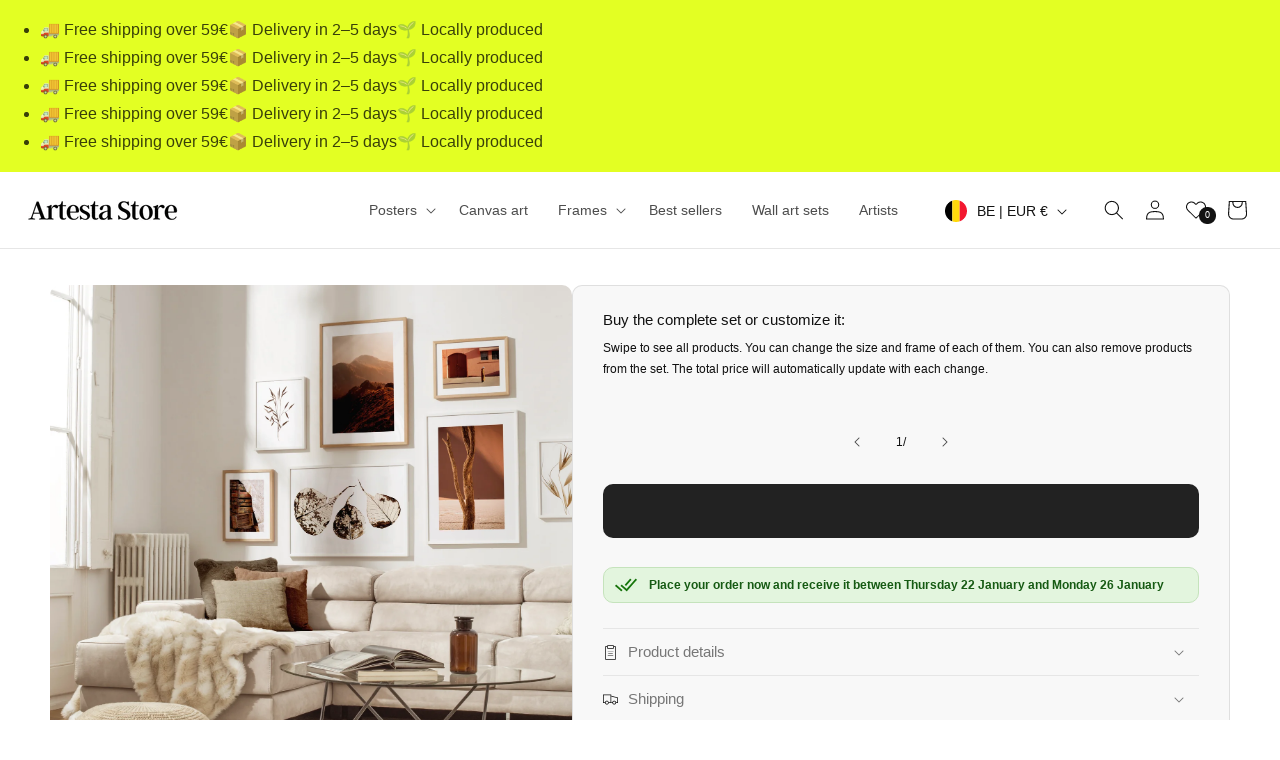

--- FILE ---
content_type: text/html; charset=utf-8
request_url: https://artesta.co/collections/set-257
body_size: 129498
content:
<!doctype html>
<html class="no-js" lang="">
  <head>
    <!-- Google Tag Manager -->
    <script>
      (function(w,d,s,l,i){w[l]=w[l]||[];w[l].push({'gtm.start':
      new Date().getTime(),event:'gtm.js'});var f=d.getElementsByTagName(s)[0],
      j=d.createElement(s),dl=l!='dataLayer'?'&l='+l:'';j.async=true;j.src=
      'https://www.googletagmanager.com/gtm.js?id='+i+dl;f.parentNode.insertBefore(j,f);
      })(window,document,'script','dataLayer','GTM-WVZHMZB');
    </script>
    <!-- End Google Tag Manager -->

    <!-- Global site tag (gtag.js) - Google Ads: 810372059 -->
    <script async src="https://www.googletagmanager.com/gtag/js?id=AW-810372059"></script>
    <script>
      window.dataLayer = window.dataLayer || [];
      function gtag(){dataLayer.push(arguments);}
      gtag('js', new Date());
      gtag('config', 'AW-810372059', {'allow_enhanced_conversions':true});
    </script>
    <meta charset="utf-8">
    <meta http-equiv="X-UA-Compatible" content="IE=edge">
    <meta name="viewport" content="width=device-width,initial-scale=1">
    <meta name="theme-color" content="">
    <meta name="p:domain_verify" content="4d04404a8233919e281ee72eae5a417f">
    <meta name="facebook-domain-verification" content="40n5hpx4enmlrlwcxmbsl18wqhhefq">
    <meta name="google-site-verification" content="F5yom5uhUYhcD9syefcfdiYp7ettp3QNIn1Sg6OM7ao">
    <meta name="p:domain_verify" content="60d205bef5be0662df9cd7ba0abc8103">
    <meta name="facebook-domain-verification" content="py3gevnutpydwqx2vdmpqvfw7zguwe" />
    <link rel="canonical" href="https://artesta.co/collections/set-257">
<link rel="icon" type="image/png" href="//artesta.co/cdn/shop/files/favicon_artesta.png?crop=center&height=32&v=1715596978&width=32"><title>
      SET 257
 &ndash; Artesta</title>

    

    

<meta property="og:site_name" content="Artesta">
<meta property="og:url" content="https://artesta.co/collections/set-257">
<meta property="og:title" content="SET 257">
<meta property="og:type" content="website">
<meta property="og:description" content="Buy wall art and posters online! Here in Artesta you will find exclusive and original artwork collections to decorate the walls of your home. Choose among hundreds of modern art pieces and let your walls tell stories."><meta property="og:image" content="http://artesta.co/cdn/shop/collections/set_257.jpg?v=1648208273">
  <meta property="og:image:secure_url" content="https://artesta.co/cdn/shop/collections/set_257.jpg?v=1648208273">
  <meta property="og:image:width" content="3840">
  <meta property="og:image:height" content="4108"><meta name="twitter:card" content="summary_large_image">
<meta name="twitter:title" content="SET 257">
<meta name="twitter:description" content="Buy wall art and posters online! Here in Artesta you will find exclusive and original artwork collections to decorate the walls of your home. Choose among hundreds of modern art pieces and let your walls tell stories.">


    <script src="https://ajax.googleapis.com/ajax/libs/jquery/3.7.1/jquery.min.js"></script>

    <script type="text/javascript">
      $(document).ready(function(){
        window.Shopify.loadFeatures(
         [
           {
             name: 'consent-tracking-api',
             version: '0.1',
           },
         ],
         error => {
           if (error) {
             // Rescue error
           }
           // If error is false, the API has loaded and ready to use!
         },
        );
      // Temporal hack
            window.Shopify.customerPrivacy.setTrackingConsent(
              {
                "analytics":    true,
                "marketing":    true,
                "preferences":  true,
                "sale_of_data": true,
              },
              () =>{ console.log("Consent captured"); console.log(window.Shopify.customerPrivacy.currentVisitorConsent())}
            );

      // check consent
      console.log("preferences procesing:" + window.Shopify.customerPrivacy.preferencesProcessingAllowed());
      console.log("analytics procesing:" + window.Shopify.customerPrivacy.analyticsProcessingAllowed());
      console.log("marketing procesing:" + window.Shopify.customerPrivacy.marketingAllowed());
      console.log("saleofdata procesing:" + window.Shopify.customerPrivacy.saleOfDataAllowed());
      });
    </script>

    <script src="//artesta.co/cdn/shop/t/25/assets/constants.js?v=58251544750838685771709023003" defer="defer"></script>
    <script src="//artesta.co/cdn/shop/t/25/assets/pubsub.js?v=158357773527763999511709023003" defer="defer"></script>
    <script src="//artesta.co/cdn/shop/t/25/assets/global.js?v=124340883853109818471763040636" defer="defer"></script>
    <script src="//artesta.co/cdn/shop/t/25/assets/wishlist.js?v=20111515046286472701762199930"></script><script>
      (function(w,d,t,r,u){var f,n,i;w[u]=w[u]||[],f=function(){var o={ti:"134606809"};o.q=w[u],w[u]=new UET(o),w[u].push("pageLoad")},n=d.createElement(t),n.src=r,n.async=1,n.onload=n.onreadystatechange=function(){var s=this.readyState;s&&s!=="loaded"&&s!=="complete"||(f(),n.onload=n.onreadystatechange=null)},i=d.getElementsByTagName(t)[0],i.parentNode.insertBefore(n,i)})(window,document,"script","//bat.bing.com/bat.js","uetq");
    </script>

    
    
    <script
      id="sections-script"
      data-sections="header"
      defer="defer"
      src="/cdn/shop/t/25/compiled_assets/scripts.js?48451"
    ></script>

    <script>window.performance && window.performance.mark && window.performance.mark('shopify.content_for_header.start');</script><meta name="google-site-verification" content="F5yom5uhUYhcD9syefcfdiYp7ettp3QNIn1Sg6OM7ao">
<meta id="shopify-digital-wallet" name="shopify-digital-wallet" content="/751927347/digital_wallets/dialog">
<meta name="shopify-checkout-api-token" content="3a6c67aa864aec7ad936ca95a66ac1b9">
<meta id="in-context-paypal-metadata" data-shop-id="751927347" data-venmo-supported="false" data-environment="production" data-locale="en_US" data-paypal-v4="true" data-currency="EUR">
<link rel="alternate" type="application/atom+xml" title="Feed" href="/collections/set-257.atom" />
<link rel="alternate" hreflang="x-default" href="https://artesta.es/collections/set-257">
<link rel="alternate" hreflang="es" href="https://artesta.es/collections/set-257">
<link rel="alternate" hreflang="it-IT" href="https://artesta.it/collections/set-257">
<link rel="alternate" hreflang="de-DE" href="https://artesta.de/collections/set-257">
<link rel="alternate" hreflang="fr-FR" href="https://artesta.fr/collections/set-257">
<link rel="alternate" hreflang="en-BE" href="https://artesta.co/collections/set-257">
<link rel="alternate" hreflang="en-CZ" href="https://artesta.co/collections/set-257">
<link rel="alternate" hreflang="en-DK" href="https://artesta.co/collections/set-257">
<link rel="alternate" hreflang="en-IE" href="https://artesta.co/collections/set-257">
<link rel="alternate" hreflang="en-LU" href="https://artesta.co/collections/set-257">
<link rel="alternate" hreflang="en-PT" href="https://artesta.co/collections/set-257">
<link rel="alternate" hreflang="en-SE" href="https://artesta.co/collections/set-257">
<link rel="alternate" hreflang="en-NL" href="https://artesta.co/collections/set-257">
<link rel="alternate" hreflang="de-AT" href="https://artesta.at/collections/set-257">
<link rel="alternate" hreflang="en-US" href="https://artesta.us/collections/set-257">
<link rel="alternate" hreflang="en-GB" href="https://artesta.co.uk/collections/set-257">
<link rel="alternate" type="application/json+oembed" href="https://artesta.co/collections/set-257.oembed">
<script async="async" src="/checkouts/internal/preloads.js?locale=en-BE"></script>
<link rel="preconnect" href="https://shop.app" crossorigin="anonymous">
<script async="async" src="https://shop.app/checkouts/internal/preloads.js?locale=en-BE&shop_id=751927347" crossorigin="anonymous"></script>
<script id="apple-pay-shop-capabilities" type="application/json">{"shopId":751927347,"countryCode":"ES","currencyCode":"EUR","merchantCapabilities":["supports3DS"],"merchantId":"gid:\/\/shopify\/Shop\/751927347","merchantName":"Artesta","requiredBillingContactFields":["postalAddress","email","phone"],"requiredShippingContactFields":["postalAddress","email","phone"],"shippingType":"shipping","supportedNetworks":["visa","maestro","masterCard"],"total":{"type":"pending","label":"Artesta","amount":"1.00"},"shopifyPaymentsEnabled":true,"supportsSubscriptions":true}</script>
<script id="shopify-features" type="application/json">{"accessToken":"3a6c67aa864aec7ad936ca95a66ac1b9","betas":["rich-media-storefront-analytics"],"domain":"artesta.co","predictiveSearch":true,"shopId":751927347,"locale":"en"}</script>
<script>var Shopify = Shopify || {};
Shopify.shop = "artesta.myshopify.com";
Shopify.locale = "en";
Shopify.currency = {"active":"EUR","rate":"1.0"};
Shopify.country = "BE";
Shopify.theme = {"name":"Artesta 2.0","id":159468781906,"schema_name":"Dawn","schema_version":"13.0.1","theme_store_id":887,"role":"main"};
Shopify.theme.handle = "null";
Shopify.theme.style = {"id":null,"handle":null};
Shopify.cdnHost = "artesta.co/cdn";
Shopify.routes = Shopify.routes || {};
Shopify.routes.root = "/";</script>
<script type="module">!function(o){(o.Shopify=o.Shopify||{}).modules=!0}(window);</script>
<script>!function(o){function n(){var o=[];function n(){o.push(Array.prototype.slice.apply(arguments))}return n.q=o,n}var t=o.Shopify=o.Shopify||{};t.loadFeatures=n(),t.autoloadFeatures=n()}(window);</script>
<script>
  window.ShopifyPay = window.ShopifyPay || {};
  window.ShopifyPay.apiHost = "shop.app\/pay";
  window.ShopifyPay.redirectState = null;
</script>
<script id="shop-js-analytics" type="application/json">{"pageType":"collection"}</script>
<script defer="defer" async type="module" src="//artesta.co/cdn/shopifycloud/shop-js/modules/v2/client.init-shop-cart-sync_BApSsMSl.en.esm.js"></script>
<script defer="defer" async type="module" src="//artesta.co/cdn/shopifycloud/shop-js/modules/v2/chunk.common_CBoos6YZ.esm.js"></script>
<script type="module">
  await import("//artesta.co/cdn/shopifycloud/shop-js/modules/v2/client.init-shop-cart-sync_BApSsMSl.en.esm.js");
await import("//artesta.co/cdn/shopifycloud/shop-js/modules/v2/chunk.common_CBoos6YZ.esm.js");

  window.Shopify.SignInWithShop?.initShopCartSync?.({"fedCMEnabled":true,"windoidEnabled":true});

</script>
<script>
  window.Shopify = window.Shopify || {};
  if (!window.Shopify.featureAssets) window.Shopify.featureAssets = {};
  window.Shopify.featureAssets['shop-js'] = {"shop-cart-sync":["modules/v2/client.shop-cart-sync_DJczDl9f.en.esm.js","modules/v2/chunk.common_CBoos6YZ.esm.js"],"init-fed-cm":["modules/v2/client.init-fed-cm_BzwGC0Wi.en.esm.js","modules/v2/chunk.common_CBoos6YZ.esm.js"],"init-windoid":["modules/v2/client.init-windoid_BS26ThXS.en.esm.js","modules/v2/chunk.common_CBoos6YZ.esm.js"],"shop-cash-offers":["modules/v2/client.shop-cash-offers_DthCPNIO.en.esm.js","modules/v2/chunk.common_CBoos6YZ.esm.js","modules/v2/chunk.modal_Bu1hFZFC.esm.js"],"shop-button":["modules/v2/client.shop-button_D_JX508o.en.esm.js","modules/v2/chunk.common_CBoos6YZ.esm.js"],"init-shop-email-lookup-coordinator":["modules/v2/client.init-shop-email-lookup-coordinator_DFwWcvrS.en.esm.js","modules/v2/chunk.common_CBoos6YZ.esm.js"],"shop-toast-manager":["modules/v2/client.shop-toast-manager_tEhgP2F9.en.esm.js","modules/v2/chunk.common_CBoos6YZ.esm.js"],"shop-login-button":["modules/v2/client.shop-login-button_DwLgFT0K.en.esm.js","modules/v2/chunk.common_CBoos6YZ.esm.js","modules/v2/chunk.modal_Bu1hFZFC.esm.js"],"avatar":["modules/v2/client.avatar_BTnouDA3.en.esm.js"],"init-shop-cart-sync":["modules/v2/client.init-shop-cart-sync_BApSsMSl.en.esm.js","modules/v2/chunk.common_CBoos6YZ.esm.js"],"pay-button":["modules/v2/client.pay-button_BuNmcIr_.en.esm.js","modules/v2/chunk.common_CBoos6YZ.esm.js"],"init-shop-for-new-customer-accounts":["modules/v2/client.init-shop-for-new-customer-accounts_DrjXSI53.en.esm.js","modules/v2/client.shop-login-button_DwLgFT0K.en.esm.js","modules/v2/chunk.common_CBoos6YZ.esm.js","modules/v2/chunk.modal_Bu1hFZFC.esm.js"],"init-customer-accounts-sign-up":["modules/v2/client.init-customer-accounts-sign-up_TlVCiykN.en.esm.js","modules/v2/client.shop-login-button_DwLgFT0K.en.esm.js","modules/v2/chunk.common_CBoos6YZ.esm.js","modules/v2/chunk.modal_Bu1hFZFC.esm.js"],"shop-follow-button":["modules/v2/client.shop-follow-button_C5D3XtBb.en.esm.js","modules/v2/chunk.common_CBoos6YZ.esm.js","modules/v2/chunk.modal_Bu1hFZFC.esm.js"],"checkout-modal":["modules/v2/client.checkout-modal_8TC_1FUY.en.esm.js","modules/v2/chunk.common_CBoos6YZ.esm.js","modules/v2/chunk.modal_Bu1hFZFC.esm.js"],"init-customer-accounts":["modules/v2/client.init-customer-accounts_C0Oh2ljF.en.esm.js","modules/v2/client.shop-login-button_DwLgFT0K.en.esm.js","modules/v2/chunk.common_CBoos6YZ.esm.js","modules/v2/chunk.modal_Bu1hFZFC.esm.js"],"lead-capture":["modules/v2/client.lead-capture_Cq0gfm7I.en.esm.js","modules/v2/chunk.common_CBoos6YZ.esm.js","modules/v2/chunk.modal_Bu1hFZFC.esm.js"],"shop-login":["modules/v2/client.shop-login_BmtnoEUo.en.esm.js","modules/v2/chunk.common_CBoos6YZ.esm.js","modules/v2/chunk.modal_Bu1hFZFC.esm.js"],"payment-terms":["modules/v2/client.payment-terms_BHOWV7U_.en.esm.js","modules/v2/chunk.common_CBoos6YZ.esm.js","modules/v2/chunk.modal_Bu1hFZFC.esm.js"]};
</script>
<script>(function() {
  var isLoaded = false;
  function asyncLoad() {
    if (isLoaded) return;
    isLoaded = true;
    var urls = ["https:\/\/chimpstatic.com\/mcjs-connected\/js\/users\/8ee20dbb99494871946b7f81f\/66c30977412c5460936540f01.js?shop=artesta.myshopify.com","https:\/\/s3.eu-west-1.amazonaws.com\/production-klarna-il-shopify-osm\/2faf38f63717ad8fdd681dd9c7c7ec63c64e05da\/artesta.myshopify.com-1715638470952.js?shop=artesta.myshopify.com","https:\/\/script.pop-convert.com\/new-micro\/production.pc.min.js?unique_id=artesta.myshopify.com\u0026shop=artesta.myshopify.com","https:\/\/cdn.s3.pop-convert.com\/pcjs.production.min.js?unique_id=artesta.myshopify.com\u0026shop=artesta.myshopify.com"];
    for (var i = 0; i < urls.length; i++) {
      var s = document.createElement('script');
      s.type = 'text/javascript';
      s.async = true;
      s.src = urls[i];
      var x = document.getElementsByTagName('script')[0];
      x.parentNode.insertBefore(s, x);
    }
  };
  if(window.attachEvent) {
    window.attachEvent('onload', asyncLoad);
  } else {
    window.addEventListener('load', asyncLoad, false);
  }
})();</script>
<script id="__st">var __st={"a":751927347,"offset":3600,"reqid":"ea421159-b900-40e1-9987-45eafeb18b79-1768873268","pageurl":"artesta.co\/collections\/set-257","u":"fdd8cdd8a5b9","p":"collection","rtyp":"collection","rid":262677069895};</script>
<script>window.ShopifyPaypalV4VisibilityTracking = true;</script>
<script id="captcha-bootstrap">!function(){'use strict';const t='contact',e='account',n='new_comment',o=[[t,t],['blogs',n],['comments',n],[t,'customer']],c=[[e,'customer_login'],[e,'guest_login'],[e,'recover_customer_password'],[e,'create_customer']],r=t=>t.map((([t,e])=>`form[action*='/${t}']:not([data-nocaptcha='true']) input[name='form_type'][value='${e}']`)).join(','),a=t=>()=>t?[...document.querySelectorAll(t)].map((t=>t.form)):[];function s(){const t=[...o],e=r(t);return a(e)}const i='password',u='form_key',d=['recaptcha-v3-token','g-recaptcha-response','h-captcha-response',i],f=()=>{try{return window.sessionStorage}catch{return}},m='__shopify_v',_=t=>t.elements[u];function p(t,e,n=!1){try{const o=window.sessionStorage,c=JSON.parse(o.getItem(e)),{data:r}=function(t){const{data:e,action:n}=t;return t[m]||n?{data:e,action:n}:{data:t,action:n}}(c);for(const[e,n]of Object.entries(r))t.elements[e]&&(t.elements[e].value=n);n&&o.removeItem(e)}catch(o){console.error('form repopulation failed',{error:o})}}const l='form_type',E='cptcha';function T(t){t.dataset[E]=!0}const w=window,h=w.document,L='Shopify',v='ce_forms',y='captcha';let A=!1;((t,e)=>{const n=(g='f06e6c50-85a8-45c8-87d0-21a2b65856fe',I='https://cdn.shopify.com/shopifycloud/storefront-forms-hcaptcha/ce_storefront_forms_captcha_hcaptcha.v1.5.2.iife.js',D={infoText:'Protected by hCaptcha',privacyText:'Privacy',termsText:'Terms'},(t,e,n)=>{const o=w[L][v],c=o.bindForm;if(c)return c(t,g,e,D).then(n);var r;o.q.push([[t,g,e,D],n]),r=I,A||(h.body.append(Object.assign(h.createElement('script'),{id:'captcha-provider',async:!0,src:r})),A=!0)});var g,I,D;w[L]=w[L]||{},w[L][v]=w[L][v]||{},w[L][v].q=[],w[L][y]=w[L][y]||{},w[L][y].protect=function(t,e){n(t,void 0,e),T(t)},Object.freeze(w[L][y]),function(t,e,n,w,h,L){const[v,y,A,g]=function(t,e,n){const i=e?o:[],u=t?c:[],d=[...i,...u],f=r(d),m=r(i),_=r(d.filter((([t,e])=>n.includes(e))));return[a(f),a(m),a(_),s()]}(w,h,L),I=t=>{const e=t.target;return e instanceof HTMLFormElement?e:e&&e.form},D=t=>v().includes(t);t.addEventListener('submit',(t=>{const e=I(t);if(!e)return;const n=D(e)&&!e.dataset.hcaptchaBound&&!e.dataset.recaptchaBound,o=_(e),c=g().includes(e)&&(!o||!o.value);(n||c)&&t.preventDefault(),c&&!n&&(function(t){try{if(!f())return;!function(t){const e=f();if(!e)return;const n=_(t);if(!n)return;const o=n.value;o&&e.removeItem(o)}(t);const e=Array.from(Array(32),(()=>Math.random().toString(36)[2])).join('');!function(t,e){_(t)||t.append(Object.assign(document.createElement('input'),{type:'hidden',name:u})),t.elements[u].value=e}(t,e),function(t,e){const n=f();if(!n)return;const o=[...t.querySelectorAll(`input[type='${i}']`)].map((({name:t})=>t)),c=[...d,...o],r={};for(const[a,s]of new FormData(t).entries())c.includes(a)||(r[a]=s);n.setItem(e,JSON.stringify({[m]:1,action:t.action,data:r}))}(t,e)}catch(e){console.error('failed to persist form',e)}}(e),e.submit())}));const S=(t,e)=>{t&&!t.dataset[E]&&(n(t,e.some((e=>e===t))),T(t))};for(const o of['focusin','change'])t.addEventListener(o,(t=>{const e=I(t);D(e)&&S(e,y())}));const B=e.get('form_key'),M=e.get(l),P=B&&M;t.addEventListener('DOMContentLoaded',(()=>{const t=y();if(P)for(const e of t)e.elements[l].value===M&&p(e,B);[...new Set([...A(),...v().filter((t=>'true'===t.dataset.shopifyCaptcha))])].forEach((e=>S(e,t)))}))}(h,new URLSearchParams(w.location.search),n,t,e,['guest_login'])})(!1,!0)}();</script>
<script integrity="sha256-4kQ18oKyAcykRKYeNunJcIwy7WH5gtpwJnB7kiuLZ1E=" data-source-attribution="shopify.loadfeatures" defer="defer" src="//artesta.co/cdn/shopifycloud/storefront/assets/storefront/load_feature-a0a9edcb.js" crossorigin="anonymous"></script>
<script crossorigin="anonymous" defer="defer" src="//artesta.co/cdn/shopifycloud/storefront/assets/shopify_pay/storefront-65b4c6d7.js?v=20250812"></script>
<script data-source-attribution="shopify.dynamic_checkout.dynamic.init">var Shopify=Shopify||{};Shopify.PaymentButton=Shopify.PaymentButton||{isStorefrontPortableWallets:!0,init:function(){window.Shopify.PaymentButton.init=function(){};var t=document.createElement("script");t.src="https://artesta.co/cdn/shopifycloud/portable-wallets/latest/portable-wallets.en.js",t.type="module",document.head.appendChild(t)}};
</script>
<script data-source-attribution="shopify.dynamic_checkout.buyer_consent">
  function portableWalletsHideBuyerConsent(e){var t=document.getElementById("shopify-buyer-consent"),n=document.getElementById("shopify-subscription-policy-button");t&&n&&(t.classList.add("hidden"),t.setAttribute("aria-hidden","true"),n.removeEventListener("click",e))}function portableWalletsShowBuyerConsent(e){var t=document.getElementById("shopify-buyer-consent"),n=document.getElementById("shopify-subscription-policy-button");t&&n&&(t.classList.remove("hidden"),t.removeAttribute("aria-hidden"),n.addEventListener("click",e))}window.Shopify?.PaymentButton&&(window.Shopify.PaymentButton.hideBuyerConsent=portableWalletsHideBuyerConsent,window.Shopify.PaymentButton.showBuyerConsent=portableWalletsShowBuyerConsent);
</script>
<script data-source-attribution="shopify.dynamic_checkout.cart.bootstrap">document.addEventListener("DOMContentLoaded",(function(){function t(){return document.querySelector("shopify-accelerated-checkout-cart, shopify-accelerated-checkout")}if(t())Shopify.PaymentButton.init();else{new MutationObserver((function(e,n){t()&&(Shopify.PaymentButton.init(),n.disconnect())})).observe(document.body,{childList:!0,subtree:!0})}}));
</script>
<script id='scb4127' type='text/javascript' async='' src='https://artesta.co/cdn/shopifycloud/privacy-banner/storefront-banner.js'></script><link id="shopify-accelerated-checkout-styles" rel="stylesheet" media="screen" href="https://artesta.co/cdn/shopifycloud/portable-wallets/latest/accelerated-checkout-backwards-compat.css" crossorigin="anonymous">
<style id="shopify-accelerated-checkout-cart">
        #shopify-buyer-consent {
  margin-top: 1em;
  display: inline-block;
  width: 100%;
}

#shopify-buyer-consent.hidden {
  display: none;
}

#shopify-subscription-policy-button {
  background: none;
  border: none;
  padding: 0;
  text-decoration: underline;
  font-size: inherit;
  cursor: pointer;
}

#shopify-subscription-policy-button::before {
  box-shadow: none;
}

      </style>
<script id="sections-script" data-sections="header" defer="defer" src="//artesta.co/cdn/shop/t/25/compiled_assets/scripts.js?v=62044"></script>
<script>window.performance && window.performance.mark && window.performance.mark('shopify.content_for_header.end');</script>


    <style data-shopify>
      
      
      
      
      


      
        :root,
        .color-background-1 {
          --color-background: 255,255,255;
        
          --gradient-background: #ffffff;
        

        

        --color-foreground: 18,18,18;
        --color-background-contrast: 191,191,191;
        --color-shadow: 18,18,18;
        --color-button: 18,18,18;
        --color-button-text: 255,255,255;
        --color-secondary-button: 255,255,255;
        --color-secondary-button-text: 18,18,18;
        --color-link: 18,18,18;
        --color-badge-foreground: 18,18,18;
        --color-badge-background: 255,255,255;
        --color-badge-border: 18,18,18;
        --payment-terms-background-color: rgb(255 255 255);
      }
      
        
        .color-background-2 {
          --color-background: 243,243,243;
        
          --gradient-background: #f3f3f3;
        

        

        --color-foreground: 18,18,18;
        --color-background-contrast: 179,179,179;
        --color-shadow: 18,18,18;
        --color-button: 18,18,18;
        --color-button-text: 243,243,243;
        --color-secondary-button: 243,243,243;
        --color-secondary-button-text: 18,18,18;
        --color-link: 18,18,18;
        --color-badge-foreground: 18,18,18;
        --color-badge-background: 243,243,243;
        --color-badge-border: 18,18,18;
        --payment-terms-background-color: rgb(243 243 243);
      }
      
        
        .color-inverse {
          --color-background: 120,0,0;
        
          --gradient-background: #780000;
        

        

        --color-foreground: 255,255,255;
        --color-background-contrast: 146,0,0;
        --color-shadow: 18,18,18;
        --color-button: 255,255,255;
        --color-button-text: 0,0,0;
        --color-secondary-button: 120,0,0;
        --color-secondary-button-text: 255,255,255;
        --color-link: 255,255,255;
        --color-badge-foreground: 255,255,255;
        --color-badge-background: 120,0,0;
        --color-badge-border: 255,255,255;
        --payment-terms-background-color: rgb(120 0 0);
      }
      
        
        .color-accent-1 {
          --color-background: 18,18,18;
        
          --gradient-background: #121212;
        

        

        --color-foreground: 255,255,255;
        --color-background-contrast: 146,146,146;
        --color-shadow: 18,18,18;
        --color-button: 255,255,255;
        --color-button-text: 18,18,18;
        --color-secondary-button: 18,18,18;
        --color-secondary-button-text: 255,255,255;
        --color-link: 255,255,255;
        --color-badge-foreground: 255,255,255;
        --color-badge-background: 18,18,18;
        --color-badge-border: 255,255,255;
        --payment-terms-background-color: rgb(18 18 18);
      }
      
        
        .color-accent-2 {
          --color-background: 227,255,35;
        
          --gradient-background: #e3ff23;
        

        

        --color-foreground: 0,0,0;
        --color-background-contrast: 142,163,0;
        --color-shadow: 18,18,18;
        --color-button: 255,255,255;
        --color-button-text: 5,67,0;
        --color-secondary-button: 227,255,35;
        --color-secondary-button-text: 255,255,255;
        --color-link: 255,255,255;
        --color-badge-foreground: 0,0,0;
        --color-badge-background: 227,255,35;
        --color-badge-border: 0,0,0;
        --payment-terms-background-color: rgb(227 255 35);
      }
      

      body, .color-background-1, .color-background-2, .color-inverse, .color-accent-1, .color-accent-2 {
        color: rgba(var(--color-foreground), 0.75);
        background-color: rgb(var(--color-background));
      }

      :root {
        --font-body-family: "system_ui", -apple-system, 'Segoe UI', Roboto, 'Helvetica Neue', 'Noto Sans', 'Liberation Sans', Arial, sans-serif, 'Apple Color Emoji', 'Segoe UI Emoji', 'Segoe UI Symbol', 'Noto Color Emoji';
        --font-body-style: normal;
        --font-body-weight: 400;
        --font-body-weight-bold: 700;

        --font-heading-family: "New York", Iowan Old Style, Apple Garamond, Baskerville, Times New Roman, Droid Serif, Times, Source Serif Pro, serif, Apple Color Emoji, Segoe UI Emoji, Segoe UI Symbol;
        --font-heading-style: normal;
        --font-heading-weight: 400;

        --font-body-scale: 1.0;
        --font-heading-scale: 1.0;

        --media-padding: px;
        --media-border-opacity: 0.05;
        --media-border-width: 1px;
        --media-radius: 0px;
        --media-shadow-opacity: 0.0;
        --media-shadow-horizontal-offset: 0px;
        --media-shadow-vertical-offset: 4px;
        --media-shadow-blur-radius: 5px;
        --media-shadow-visible: 0;

        --page-width: 140rem;
        --page-width-margin: 0rem;

        --product-card-image-padding: 0.0rem;
        --product-card-corner-radius: 0.2rem;
        --product-card-text-alignment: left;
        --product-card-border-width: 0.0rem;
        --product-card-border-opacity: 0.0;
        --product-card-shadow-opacity: 0.4;
        --product-card-shadow-visible: 1;
        --product-card-shadow-horizontal-offset: 0.8rem;
        --product-card-shadow-vertical-offset: 0.6rem;
        --product-card-shadow-blur-radius: 0.7rem;

        --collection-card-image-padding: 0.0rem;
        --collection-card-corner-radius: 0.0rem;
        --collection-card-text-alignment: left;
        --collection-card-border-width: 0.0rem;
        --collection-card-border-opacity: 0.1;
        --collection-card-shadow-opacity: 0.0;
        --collection-card-shadow-visible: 0;
        --collection-card-shadow-horizontal-offset: 0.0rem;
        --collection-card-shadow-vertical-offset: 0.4rem;
        --collection-card-shadow-blur-radius: 0.5rem;

        --blog-card-image-padding: 0.0rem;
        --blog-card-corner-radius: 0.0rem;
        --blog-card-text-alignment: left;
        --blog-card-border-width: 0.0rem;
        --blog-card-border-opacity: 0.1;
        --blog-card-shadow-opacity: 0.0;
        --blog-card-shadow-visible: 0;
        --blog-card-shadow-horizontal-offset: 0.0rem;
        --blog-card-shadow-vertical-offset: 0.4rem;
        --blog-card-shadow-blur-radius: 0.5rem;

        --badge-corner-radius: 4.0rem;

        --popup-border-width: 1px;
        --popup-border-opacity: 0.1;
        --popup-corner-radius: 0px;
        --popup-shadow-opacity: 0.05;
        --popup-shadow-horizontal-offset: 0px;
        --popup-shadow-vertical-offset: 4px;
        --popup-shadow-blur-radius: 5px;

        --drawer-border-width: 1px;
        --drawer-border-opacity: 0.1;
        --drawer-shadow-opacity: 0.0;
        --drawer-shadow-horizontal-offset: 0px;
        --drawer-shadow-vertical-offset: 4px;
        --drawer-shadow-blur-radius: 5px;

        --spacing-sections-desktop: 0px;
        --spacing-sections-mobile: 0px;

        --grid-desktop-vertical-spacing: 40px;
        --grid-desktop-horizontal-spacing: 40px;
        --grid-mobile-vertical-spacing: 20px;
        --grid-mobile-horizontal-spacing: 20px;

        --text-boxes-border-opacity: 0.1;
        --text-boxes-border-width: 0px;
        --text-boxes-radius: 0px;
        --text-boxes-shadow-opacity: 0.0;
        --text-boxes-shadow-visible: 0;
        --text-boxes-shadow-horizontal-offset: 0px;
        --text-boxes-shadow-vertical-offset: 4px;
        --text-boxes-shadow-blur-radius: 5px;

        --buttons-radius: 16px;
        --buttons-radius-outset: 17px;
        --buttons-border-width: 1px;
        --buttons-border-opacity: 1.0;
        --buttons-shadow-opacity: 0.0;
        --buttons-shadow-visible: 0;
        --buttons-shadow-horizontal-offset: 0px;
        --buttons-shadow-vertical-offset: 2px;
        --buttons-shadow-blur-radius: 5px;
        --buttons-border-offset: 0.3px;

        --inputs-radius: 0px;
        --inputs-border-width: 1px;
        --inputs-border-opacity: 0.55;
        --inputs-shadow-opacity: 0.0;
        --inputs-shadow-horizontal-offset: 0px;
        --inputs-margin-offset: 0px;
        --inputs-shadow-vertical-offset: 4px;
        --inputs-shadow-blur-radius: 5px;
        --inputs-radius-outset: 0px;

        --variant-pills-radius: 40px;
        --variant-pills-border-width: 1px;
        --variant-pills-border-opacity: 0.55;
        --variant-pills-shadow-opacity: 0.0;
        --variant-pills-shadow-horizontal-offset: 0px;
        --variant-pills-shadow-vertical-offset: 4px;
        --variant-pills-shadow-blur-radius: 5px;

        --variant-surface-size: 70px;
        --variant-surface-radius: 8%;
      }

      *,
      *::before,
      *::after {
        box-sizing: inherit;
      }

      html {
        box-sizing: border-box;
        font-size: calc(var(--font-body-scale) * 62.5%);
        height: 100%;
      }

      body {
        display: grid;
        grid-template-rows: auto auto 1fr auto;
        grid-template-columns: 100%;
        min-height: 100%;
        margin: 0;
        font-size: 1.5rem;
        letter-spacing: 0px;
        line-height: calc(1 + 0.8 / var(--font-body-scale));
        font-family: var(--font-body-family);
        font-style: var(--font-body-style);
        font-weight: var(--font-body-weight);
      }

      @media screen and (min-width: 750px) {
        body {
          font-size: 1.6rem;
        }
      }
      shopify-forms-embed[id*='app-embed-container-'] {
        display: none !important;
      }
      shopify-forms-embed#app-embed-container- {
        display: block !important;
      }
    </style>

    <link href="//artesta.co/cdn/shop/t/25/assets/base.css?v=1873469617349825141764542715" rel="stylesheet" type="text/css" media="all" />
<link href="//artesta.co/cdn/shop/t/25/assets/component-localization-form.css?v=98112708636168455091715262379" rel="stylesheet" type="text/css" media="all" />
      <script src="//artesta.co/cdn/shop/t/25/assets/localization-form.js?v=140766558074592706671722324014" defer="defer"></script><link
        rel="stylesheet"
        href="//artesta.co/cdn/shop/t/25/assets/component-predictive-search.css?v=7523577402962153721715194410"
        media="print"
        onload="this.media='all'"
      ><script>
      document.documentElement.className = document.documentElement.className.replace('no-js', 'js');
      if (Shopify.designMode) {
        document.documentElement.classList.add('shopify-design-mode');
      }
    </script>
    

    <!-- Hotjar Tracking Code for https://artesta.es -->
    <script>
      (function(h,o,t,j,a,r){
          h.hj=h.hj||function(){(h.hj.q=h.hj.q||[]).push(arguments)};
          h._hjSettings={hjid:3297351,hjsv:6};
          a=o.getElementsByTagName('head')[0];
          r=o.createElement('script');r.async=1;
          r.src=t+h._hjSettings.hjid+j+h._hjSettings.hjsv;
          a.appendChild(r);
      })(window,document,'https://static.hotjar.com/c/hotjar-','.js?sv=');
    </script>
  <!-- BEGIN app block: shopify://apps/hulk-discounts/blocks/app-embed/25745434-52e7-4378-88f1-890df18a0110 --><!-- BEGIN app snippet: hulkapps_volume_discount -->
    <script>
      var is_po = false
      if(window.hulkapps != undefined && window.hulkapps != '' ){
        var is_po = window.hulkapps.is_product_option
      }
      
        window.hulkapps = {
          shop_slug: "artesta",
          store_id: "artesta.myshopify.com",
          money_format: "{{amount_with_comma_separator}} €",
          cart: null,
          product: null,
          product_collections: null,
          product_variants: null,
          is_volume_discount: true,
          is_product_option: is_po,
          product_id: null,
          page_type: null,
          po_url: "https://productoption.hulkapps.com",
          vd_url: "https://volumediscount.hulkapps.com",
          vd_proxy_url: "https://artestastore.com",
          customer: null
        }
        

        window.hulkapps.page_type = "cart";
        window.hulkapps.cart = {"note":null,"attributes":{},"original_total_price":0,"total_price":0,"total_discount":0,"total_weight":0.0,"item_count":0,"items":[],"requires_shipping":false,"currency":"EUR","items_subtotal_price":0,"cart_level_discount_applications":[],"checkout_charge_amount":0}
        if (typeof window.hulkapps.cart.items == "object") {
          for (var i=0; i<window.hulkapps.cart.items.length; i++) {
            ["sku", "grams", "vendor", "url", "image", "handle", "requires_shipping", "product_type", "product_description"].map(function(a) {
              delete window.hulkapps.cart.items[i][a]
            })
          }
        }
        window.hulkapps.cart_collections = {}
        window.hulkapps.product_tags = {}
        

      

    </script><!-- END app snippet --><!-- END app block --><!-- BEGIN app block: shopify://apps/tagfly-tag-manager/blocks/app-embed-block/cc137db9-6e43-4e97-92fc-26c3df1983b0 --><!-- BEGIN app snippet: data -->

<script>
    window.tfAppData = {"app_version":"v2.0","user":{"shop":"artesta.myshopify.com"},"general_setting":{"enabled":true,"enabled_debugger":false},"gtm_config":{"enabled":true,"gtm_id":"GTM-WVZHMZB","events":["cart-view","purchase","collection-list-view","product-add-to-cart","product-cart-ajax","product-remove-from-cart","product-list-view-click","product-detail-view","search-results-list-view","user-data","cart-reconciliation"],"is_enable_consent_mode":true,"consent_mode_done_steps":["setup_gtm_consent_container"],"is_auto_mode":null,"container_id":"","gtm_account_id":"","auto_gtm_id":""},"ga_config":{"ga_id":"G-7CJL0FH28R","enabled":true,"events":[{"name":"page_view","type":"client-side"},{"name":"view_item_list","type":"client-side"},{"name":"select_item","type":"client-side"},{"name":"view_item","type":"client-side"},{"name":"add_to_cart","type":"client-side"},{"name":"view_cart","type":"client-side"},{"name":"begin_checkout","type":"server-side"},{"name":"add_shipping_info","type":"server-side"},{"name":"add_payment_info","type":"server-side"},{"name":"purchase","type":"server-side"},{"name":"remove_from_cart","type":"client-side"},{"name":"view_search_results","type":"client-side"},{"name":"account_sign_up","type":"client-side"},{"name":"login","type":"client-side"},{"name":"email_sign_up","type":"client-side"},{"name":"search","type":"client-side"}],"product_identifier":"product_id","is_draft":false,"allow_quote_snap_to_send_quote_data":null},"fb_config":[{"id":"68763fd64ae5e6b5a137c906","enabled":true,"role":"custom","events":[{"name":"PageView","types":["server-side","client-side"]},{"name":"ViewContent","types":["server-side","client-side"]},{"name":"InitiateCheckout","types":["server-side"]},{"name":"AddToCart","types":["server-side","client-side"]},{"name":"Search","types":["server-side","client-side"]},{"name":"Purchase","types":["server-side"]},{"name":"AddPaymentInfo","types":["server-side"]}],"content_type":"product_group","product_identifier":"product_id","is_draft":false}],"fb_datasets":[{"fb_config_id":"68763fd64ae5e6b5a137c906","enabled":true,"dataset_id":"1774816105960256"}],"tiktok_config":null,"tiktok_pixels":null,"pinterest_config":null,"pinterest_tags":null,"snapchat_config":null,"snapchat_pixels":null,"twitter_config":null,"twitter_pixels":null,"google_ads_config":[{"id":"6867c074271930c41d8132dc","enabled":true,"customer_id":"2733144091","events":[{"name":"purchase","ctId":7200980604,"type":"server-side"},{"name":"view_item","ctId":0,"type":"server-side"},{"name":"begin_checkout","ctId":7200980610,"type":"server-side"},{"name":"add_to_cart","ctId":7200634721,"type":"server-side"},{"name":"new_customer_purchase","ctId":7200819595,"type":"server-side"},{"name":"returning_customer_purchase","ctId":7200978423,"type":"server-side"}],"remarketing_events":null,"conversion_tracking_id":""}],"event_builders":null}
    window.tfCart = {"note":null,"attributes":{},"original_total_price":0,"total_price":0,"total_discount":0,"total_weight":0.0,"item_count":0,"items":[],"requires_shipping":false,"currency":"EUR","items_subtotal_price":0,"cart_level_discount_applications":[],"checkout_charge_amount":0}
    window.tfProduct = null
    window.tfCollection = {"id":262677069895,"handle":"set-257","updated_at":"2025-11-19T08:37:05+01:00","published_at":"2022-03-25T12:37:53+01:00","sort_order":"best-selling","template_suffix":"sets","published_scope":"web","title":"SET 257","body_html":"","image":{"created_at":"2022-03-25T12:37:52+01:00","alt":null,"width":3840,"height":4108,"src":"\/\/artesta.co\/cdn\/shop\/collections\/set_257.jpg?v=1648208273"}}
    window.tfCollections = [{"id":163665641543,"handle":"1x","title":"1x","updated_at":"2026-01-19T13:01:55+01:00","body_html":"1x es una comunidad de fotografos exclusiva dirigida por un equipo de curadores de galerías profesionales. Al igual que en una galería de fotos real. Sus curadores tienen experiencia de instituciones conocidas como Sotheby’s y Tate Modern Art. Muchos fotógrafos cuyas obras ahora se muestran en galerías de arte, una vez fueron parte de 1x. Hemos hecho una impresionante selección de algunas de las mejores fotografías del mundo, para que puedas disfrutar de ellas en Artesta.","published_at":"2020-06-05T14:22:09+02:00","sort_order":"best-selling","template_suffix":"artist","disjunctive":false,"rules":[{"column":"vendor","relation":"equals","condition":"1x"},{"column":"type","relation":"equals","condition":"Poster"}],"published_scope":"web","image":{"created_at":"2020-06-05T15:49:43+02:00","alt":null,"width":640,"height":800,"src":"\/\/artesta.co\/cdn\/shop\/collections\/WhatsApp_Image_2020-06-05_at_15.45.23.jpg?v=1591364984"}},{"id":39810990131,"handle":"marcos-20x30cm","title":"Marcos de 20x30cm","updated_at":"2026-01-19T13:01:55+01:00","body_html":"\u003cp\u003eTe presentamos nuestros \u003cstrong\u003emarcos para cuadros de tamaño 20x30cm\u003c\/strong\u003e. Marcos blancos, negros, color roble, dorados y plateados. Estos \u003cstrong\u003emarcos pequeños\u003c\/strong\u003e, fabricados con madera de alta calidad, incluyen el protector delantero transparente de metacrilato y la parte trasera de madera, además, también contamos con \u003cstrong\u003epassepartouts de 20x30cm\u003c\/strong\u003e. ¡Mira todos los marcos que tenemos para combinar con las láminas que más te gusten! \u003c\/p\u003e","published_at":"2018-04-19T15:41:23+02:00","sort_order":"manual","template_suffix":"frames","disjunctive":false,"rules":[{"column":"tag","relation":"equals","condition":"20x30frame"}],"published_scope":"web"},{"id":37181128755,"handle":"cuadros-20x30cm","title":"Cuadros 20x30cm","updated_at":"2026-01-19T13:01:55+01:00","body_html":"\u003cmeta charset=\"utf-8\"\u003e\n\u003ch2\u003e\u003cspan\u003eCuadros de 20x30cm\u003c\/span\u003e\u003c\/h2\u003e\n\u003cp\u003e\u003cspan\u003e¿Estás buscando decorar tu hogar con \u003c\/span\u003e\u003cstrong\u003ecuadros pequeños\u003c\/strong\u003e\u003cspan\u003e? Estas son nuestras \u003c\/span\u003e\u003cstrong\u003eláminas decorativas de 20x30cm\u003c\/strong\u003e\u003cspan\u003e.\u003c\/span\u003e\u003cspan\u003e ¡Combínalos con cuadros de otros tamaños para \u003c\/span\u003e\u003cspan\u003ecrear una pared decorada a tu medida!\u003c\/span\u003e\u003c\/p\u003e","published_at":"2018-03-23T17:41:32+01:00","sort_order":"manual","template_suffix":"","disjunctive":false,"rules":[{"column":"variant_title","relation":"contains","condition":"20x30"},{"column":"type","relation":"equals","condition":"Poster"}],"published_scope":"web"},{"id":39810924595,"handle":"marcos-30x40cm","title":"Marcos de 30x40cm","updated_at":"2026-01-19T13:01:52+01:00","body_html":"\u003cp\u003eAquí encontrarás los \u003cstrong\u003emarcos para cuadros de 30x40cm\u003c\/strong\u003e. Marcos blancos, negros, color roble, dorados y plateados. Fabricados con madera de alta calidad, incluyen el protector delantero transparente de metacrilato y la parte trasera de madera, además, también contamos con \u003cstrong\u003epassepartouts de 30x40cm\u003c\/strong\u003e. ¡Mira todos los marcos que tenemos para combinar con las láminas que más te gusten! \u003c\/p\u003e","published_at":"2018-04-19T15:39:52+02:00","sort_order":"manual","template_suffix":"frames","disjunctive":false,"rules":[{"column":"tag","relation":"equals","condition":"30x40frame"}],"published_scope":"web"},{"id":39812694067,"handle":"cuadros-pequenos","title":"Cuadros 30x40cm","updated_at":"2026-01-19T13:01:55+01:00","body_html":"\u003ch2\u003eCuadros pequeños \u003c\/h2\u003e\n\u003cp\u003e¿Estás pensando en decorar las paredes de tu hogar con \u003cstrong\u003ecuadros\u003c\/strong\u003e? Estas son nuestras \u003cstrong\u003eláminas decorativas de 30x40cm\u003c\/strong\u003e. \u003cstrong\u003eCuadros modernos \u003c\/strong\u003ede tamaño medio, ideales para el salón, el dormitorio e incluso para la oficina. ¡Puedes combinarlos con pósters de otros tamaños para crear una pared decorada a tu medida!\u003c\/p\u003e","published_at":"2018-04-19T16:07:40+02:00","sort_order":"manual","template_suffix":"","disjunctive":false,"rules":[{"column":"variant_title","relation":"contains","condition":"30x40"},{"column":"type","relation":"equals","condition":"Poster"}],"published_scope":"web"},{"id":264331788359,"handle":"360brain","title":"360Brain","updated_at":"2026-01-17T13:02:18+01:00","body_html":"\u003cp\u003eArtem es un artista digital ruso y director creativo con sede en Moscú.\u003cbr data-mce-fragment=\"1\"\u003eCrea imágenes convincentes al combinar colores vibrantes y un humor perspicaz. Gran parte de su arte se basa en encontrar nuevos significados a nuestros objetos cotidianos. Cada creación puede traer nuevas emociones y percepciones al espectador.\u003c\/p\u003e\n\u003cp\u003e\u003cbr data-mce-fragment=\"1\"\u003eVisita su página web: \u003ca title=\"360Brain\" href=\"https:\/\/www.360-brain.com\/\" data-mce-fragment=\"1\" data-mce-href=\"https:\/\/www.360-brain.com\/\" target=\"_blank\"\u003e360-brain.com\u003c\/a\u003e\u003c\/p\u003e","published_at":"2022-09-16T15:02:06+02:00","sort_order":"price-asc","template_suffix":"artist","disjunctive":false,"rules":[{"column":"vendor","relation":"equals","condition":"360Brain"}],"published_scope":"web","image":{"created_at":"2022-09-16T15:02:04+02:00","alt":null,"width":900,"height":900,"src":"\/\/artesta.co\/cdn\/shop\/collections\/foto.jpg?v=1663338563"}},{"id":39810891827,"handle":"marcos-40x50cm","title":"Marcos de 40x50cm","updated_at":"2026-01-18T13:02:07+01:00","body_html":"\u003cp\u003eEstos son nuestros \u003cstrong\u003emarcos para cuadros de tamaño 40x50cm\u003c\/strong\u003e. Marcos blancos, negros, color roble, dorados y plateados. Fabricados con madera de alta calidad, incluyen el protector delantero de metacrilato transparente y la parte trasera de madera, además, también contamos con \u003cstrong\u003epassepartouts de 40x50cm\u003c\/strong\u003e. ¡Mira todos los marcos que tenemos para combinar con las láminas que más te gusten! \u003c\/p\u003e","published_at":"2018-04-19T15:39:30+02:00","sort_order":"manual","template_suffix":"frames","disjunctive":false,"rules":[{"column":"tag","relation":"equals","condition":"40x50frame"}],"published_scope":"web"},{"id":37181423667,"handle":"cuadros-40x50cm","title":"Cuadros 40x50cm","updated_at":"2026-01-19T13:01:55+01:00","body_html":"\u003cp\u003e¿Estás pensando en decorar las paredes de tu hogar con \u003cstrong\u003ecuadros\u003c\/strong\u003e? Estas son nuestras \u003cstrong\u003eláminas decorativas de 40x50cm\u003c\/strong\u003e. Estos \u003cstrong\u003ecuadros modernos\u003c\/strong\u003e son ideales para el salón, el dormitorio, e incluso para la oficina. ¡Puedes combinarlos con pósters de otros tamaños para crear una pared decorada a tu medida!\u003c\/p\u003e","published_at":"2018-03-23T17:46:42+01:00","sort_order":"manual","template_suffix":"","disjunctive":false,"rules":[{"column":"variant_title","relation":"contains","condition":"40x50"},{"column":"type","relation":"equals","condition":"Poster"}],"published_scope":"web"},{"id":59946401843,"handle":"marcos-50x50cm","title":"Marcos de 50x50cm","updated_at":"2026-01-13T13:01:56+01:00","body_html":"¡Aquí puedes ver todos nuestros \u003cstrong\u003emarcos para cuadros de 50x50cm\u003c\/strong\u003e! Puedes encontrarlos de madera en blanco, negro y color roble, y de aluminio en dorado y plateado. Los materiales que usamos son siempre de alta calidad, para que el cliente pueda decorar su casa con cuadros a la altura. Estos marcos incluyen un metacrilato delantero para proteger la lámina. ¡Recuerda que puedes combinar tu obra con un \u003cstrong\u003epassepartout\u003c\/strong\u003e de 40x40cm!","published_at":"2018-10-17T18:45:07+02:00","sort_order":"manual","template_suffix":"frames","disjunctive":false,"rules":[{"column":"tag","relation":"equals","condition":"50x50frame"}],"published_scope":"web"},{"id":59947188275,"handle":"cuadros-50x50cm","title":"Cuadros 50x50cm","updated_at":"2026-01-19T13:01:55+01:00","body_html":"¡Aquí tienes una gran variedad de \u003cstrong\u003ecuadros modernos de 50x50cm\u003c\/strong\u003e para decorar tus paredes con aquellas obras que más te gusten! Estas \u003cstrong\u003eláminas decorativas\u003c\/strong\u003e son ideales para tu habitación, como para la habitación de los más pequeños. ¡No dudes en buscar combinaciones con otras obras para personalizar la \u003cstrong\u003edecoración del hogar\u003c\/strong\u003e!","published_at":"2018-10-17T18:54:10+02:00","sort_order":"manual","template_suffix":"","disjunctive":false,"rules":[{"column":"variant_title","relation":"contains","condition":"50x50"},{"column":"type","relation":"equals","condition":"Poster"}],"published_scope":"web"},{"id":39810760755,"handle":"marcos-50x70cm","title":"Marcos de 50x70cm","updated_at":"2026-01-15T13:02:00+01:00","body_html":"\u003cspan\u003e\u003cspan\u003eAquí puedes encontrar los \u003cstrong\u003emarcos para cuadros de tamaño 50x70cm\u003c\/strong\u003e. Marcos blancos, negros, color roble, dorados y plateados. Fabricados con madera de alta calidad, incluyen el protector delantero transparente de metacrilato y la parte trasera de madera, además, también contamos con \u003cstrong\u003epassepartouts de 50x70cm\u003c\/strong\u003e. \u003c\/span\u003e\u003c\/span\u003e\u003cmeta charset=\"utf-8\"\u003e\u003cspan\u003e¡Mira todos los marcos que tenemos para combinar con las láminas que más te gusten! \u003c\/span\u003e","published_at":"2018-04-19T15:37:59+02:00","sort_order":"manual","template_suffix":"frames","disjunctive":false,"rules":[{"column":"tag","relation":"equals","condition":"50x70frame"}],"published_scope":"web"},{"id":37074403379,"handle":"cuadros-50x70cm","title":"Cuadros 50x70cm","updated_at":"2026-01-19T13:01:55+01:00","body_html":"\u003ch2\u003ePosters Grandes\u003c\/h2\u003e\n\u003cp\u003e¿Estás buscando decorar tu hogar con \u003cstrong\u003ecuadros grandes\u003c\/strong\u003e? Estas son nuestras \u003cstrong\u003eláminas decorativas de 50x70cm\u003c\/strong\u003e. Estos \u003cstrong\u003ecuadros modernos\u003c\/strong\u003e son ideales para el salón, el dormitorio, e incluso para la oficina. ¡Puedes combinarlos con pósters de otros tamaños para crear una pared decorada a tu medida!\u003c\/p\u003e","published_at":"2018-03-22T19:41:29+01:00","sort_order":"manual","template_suffix":"","disjunctive":false,"rules":[{"column":"variant_title","relation":"contains","condition":"50x70"},{"column":"type","relation":"equals","condition":"Poster"}],"published_scope":"web"},{"id":39810826291,"handle":"marcos-60x90cm","title":"Marcos de 60x90cm","updated_at":"2026-01-19T13:01:55+01:00","body_html":"\u003cp\u003eAquí puedes encontrar los \u003cstrong\u003emarcos para cuadros de tamaño 60x90cm\u003c\/strong\u003e. Son marcos grandes y muy sencillos de colgar. Marcos blancos, negros, color roble, dorados y plateados. Fabricados con madera de alta calidad, incluyen un protector delantero de metacrilato transparente y la parte trasera de madera, además, también contamos con \u003cstrong\u003epassepartouts de 60x90cm\u003c\/strong\u003e. ¡Mira todos los marcos que tenemos para combinar con las láminas que más te gusten! \u003c\/p\u003e","published_at":"2018-04-19T15:38:48+02:00","sort_order":"manual","template_suffix":"frames","disjunctive":false,"rules":[{"column":"tag","relation":"equals","condition":"60x90frame"}],"published_scope":"web"},{"id":37181915187,"handle":"cuadros-60x90cm","title":"Cuadros 60x90cm","updated_at":"2026-01-19T13:01:55+01:00","body_html":"\u003cp\u003e¿Estás buscando decorar tu hogar con \u003cstrong\u003ecuadros grandes\u003c\/strong\u003e? Aquí encontrarás \u003cstrong\u003eláminas decorativas de 60x90cm\u003c\/strong\u003e. Estos \u003cstrong\u003ecuadros modernos\u003c\/strong\u003e son ideales para cualquier espacio de tu hogar: el salón, la cocina, un dormitorio... ¡Puedes combinarlos con pósters de otros tamaños para crear una pared decorada a tu medida!\u003c\/p\u003e","published_at":"2018-03-23T17:49:59+01:00","sort_order":"manual","template_suffix":"","disjunctive":false,"rules":[{"column":"variant_title","relation":"contains","condition":"60x90"},{"column":"type","relation":"equals","condition":"Poster"}],"published_scope":"web"},{"id":39810695219,"handle":"marcos-70x100cm","title":"Marcos de 70x100cm","updated_at":"2026-01-16T13:02:31+01:00","body_html":"\u003cp\u003eAquí puedes encontrar los \u003cstrong\u003emarcos para cuadros de tamaño 70x100cm\u003c\/strong\u003e, los \u003cstrong\u003emarcos más grandes\u003c\/strong\u003e que tenemos. Marcos blancos, negros, color roble, dorados y plateados. Fabricados con madera de alta calidad, incluyen el protector delantero de metacrilato transparente y la parte trasera de madera, además, también contamos con \u003cstrong\u003epassepartouts de 70x100cm\u003c\/strong\u003e. ¡Mira todos los marcos que tenemos para combinar con las láminas que más te gusten! \u003c\/p\u003e","published_at":"2018-04-19T15:37:10+02:00","sort_order":"manual","template_suffix":"frames","disjunctive":false,"rules":[{"column":"tag","relation":"equals","condition":"70x100frame"}],"published_scope":"web"},{"id":37181980723,"handle":"cuadros-grandes","title":"Cuadros 70x100cm","updated_at":"2026-01-19T13:01:55+01:00","body_html":"\u003ch2\u003eNuestros cuadros más grandes\u003c\/h2\u003e\n\u003cp\u003e¿Estás buscando decorar tu salón, dormitorio o cualquier otro espacio con \u003cstrong\u003ecuadros grandes\u003c\/strong\u003e? Estas son nuestras \u003cstrong\u003eláminas decorativas de 70x100cm\u003c\/strong\u003e. Te traemos un montón de \u003cstrong\u003ecuadros modernos\u003c\/strong\u003e de gran tamaño. ¡Combínalos con pósters de otros formatos para crear una pared decorada a tu medida!\u003c\/p\u003e","published_at":"2018-03-23T17:51:25+01:00","sort_order":"manual","template_suffix":"","disjunctive":false,"rules":[{"column":"variant_title","relation":"contains","condition":"70x100"},{"column":"type","relation":"equals","condition":"Poster"}],"published_scope":"web"},{"id":37180211251,"handle":"cuadros-abstractos","title":"Cuadros abstractos","updated_at":"2026-01-19T13:01:55+01:00","body_html":"\u003ch2\u003eCuadros modernos de arte abstracto\u003c\/h2\u003e\n\u003cp\u003e¿Estás buscando un \u003cstrong\u003ecuadro abstracto\u003c\/strong\u003e para decorar tu salón o tu dormitorio? Aquí encontrarás lo último en \u003cstrong\u003eláminas abstractas para enmarcar\u003c\/strong\u003e﻿ y \u003cstrong\u003elienzos abstractos\u003c\/strong\u003e. Diseños modernos de \u003cstrong\u003earte abstracto,\u003c\/strong\u003e un estilo visual basado en colores, lineas y formas que dibujan elementos que no encontramos en el mundo real. ¡Compra una de nuestras \u003cstrong\u003eláminas modernas\u003c\/strong\u003e de \u003cstrong\u003eestilo abstracto\u003c\/strong\u003e! Recuerda que todas nuestras obras están disponibles en varios soportes: Láminas, marcos, photopanel, lienzo, metacrilato...\u003c\/p\u003e","published_at":"2018-03-23T17:32:09+01:00","sort_order":"manual","template_suffix":"","disjunctive":true,"rules":[{"column":"tag","relation":"equals","condition":"abstracto"},{"column":"tag","relation":"equals","condition":"abstract"}],"published_scope":"web","image":{"created_at":"2024-04-12T14:02:07+02:00","alt":null,"width":3422,"height":4277,"src":"\/\/artesta.co\/cdn\/shop\/collections\/set_980.jpg?v=1712923329"}},{"id":153628803143,"handle":"cuadros-actrices-actores","title":"Cuadros de actrices y actores","updated_at":"2026-01-19T13:01:55+01:00","body_html":"","published_at":"2019-10-25T13:03:15+02:00","sort_order":"best-selling","template_suffix":"","disjunctive":false,"rules":[{"column":"tag","relation":"equals","condition":"actor"}],"published_scope":"web"},{"id":59625472051,"handle":"alba-moreno","title":"Alba Moreno","updated_at":"2025-11-24T13:02:32+01:00","body_html":"\u003cp\u003eAlba y la creatividad siempre han estado unidas, desde pequeña. La ha acompañado hasta el punto de darse cuenta de que es su única forma de vivir, de hacer las cosas. De mayor, ha estudiado Diseño en Barcelona y un tiempo más tarde Ilustración. Le fascinan las plantas y los animales. Nunca se cansa de buscar ideas y luego ponerle cara y ojos hasta verlas nacer. Con el dibujo siempre presente, explora diversas técnicas, la mayoría manuales. Ha trabajado como creativa en publicidad y diseño gráfico hasta que decide también ilustrar y pintar.\u003cbr\u003eEstá abierta a nuevos ámbitos y tiene la transdisciplina como bandera. Su trabajo se basa en crear desde la intuición, la luz y la belleza de los detalles \/ errores. Gran entusiasta de la cultura japonesa y sus valores estéticos pero bien establecida en el mediterráneo, el sol y la naturaleza.\u003c\/p\u003e\n\u003cp class=\"p1\"\u003eVisita su página web: \u003ca href=\"https:\/\/albamole.com\/\" target=\"_blank\" rel=\"nofollow noopener noreferrer\"\u003ealbamole.com\u003c\/a\u003e\u003c\/p\u003e","published_at":"2018-10-03T11:15:44+02:00","sort_order":"manual","template_suffix":"artist","disjunctive":false,"rules":[{"column":"vendor","relation":"equals","condition":"Alba Moreno"},{"column":"type","relation":"equals","condition":"Poster"}],"published_scope":"web","image":{"created_at":"2018-10-03T11:25:28+02:00","alt":"","width":427,"height":640,"src":"\/\/artesta.co\/cdn\/shop\/collections\/albamoreno_perfil2.jpg?v=1684493279"}},{"id":94464901171,"handle":"alexander-grahovsky","title":"Alexander Grahovsky","updated_at":"2026-01-18T13:02:07+01:00","body_html":"\u003cp\u003ePintor figurativo español. Nació en Alicante, vive y trabaja en Madrid desde 2007. Estudió con Luisa Pallarés, Nathaniel Evans y Eloy Morales y Alejandro Carpintero. Desde 2012 su obra ha sido expuesta en Madrid, Alicante, Barcelona y Londres.\u003c\/p\u003e\n\u003cp\u003eVisita su Instagram: \u003ca href=\"https:\/\/www.instagram.com\/agrahovsky\/?hl=es\"\u003e@agrahovsky\u003c\/a\u003e\u003c\/p\u003e","published_at":"2019-08-01T14:17:02+02:00","sort_order":"price-asc","template_suffix":"artist","disjunctive":false,"rules":[{"column":"vendor","relation":"equals","condition":"Alexander Grahovsky"},{"column":"type","relation":"equals","condition":"Poster"}],"published_scope":"web","image":{"created_at":"2019-08-01T14:22:02+02:00","alt":null,"width":800,"height":800,"src":"\/\/artesta.co\/cdn\/shop\/collections\/Me_profile_03.jpg?v=1564662123"}},{"id":261748555847,"handle":"alina-buffiere-studio","title":"Alina Buffiere Studio","updated_at":"2026-01-08T13:01:38+01:00","body_html":"\u003cp\u003eAlina es una artista y diseñadora de medios mixtos que actualmente trabaja desde su estudio junto al mar en La Haya, Países Bajos. Crea obras de arte relajantes que irradian calma y serenidad, así como divertidos diseños modernos. Su universo artístico es elegante y minimalista, lleno de colores apagados, formas orgánicas y líneas perfectamente imperfectas. Está obsesionada con el color y realmente cree que no existe el exceso de azul.\u003c\/p\u003e\n\u003cp\u003e\u003cbr data-mce-fragment=\"1\"\u003eVisita su página web: \u003ca title=\"Alina Buffiere\" href=\"https:\/\/www.alinabuffiere.com\/\" data-mce-fragment=\"1\" data-mce-href=\"https:\/\/www.alinabuffiere.com\/\" target=\"_blank\"\u003ealinabuffiere.com\u003c\/a\u003e\u003c\/p\u003e","published_at":"2021-09-21T15:57:03+02:00","sort_order":"price-asc","template_suffix":"artist","disjunctive":false,"rules":[{"column":"vendor","relation":"equals","condition":"Alina Buffiere Studio"}],"published_scope":"web","image":{"created_at":"2021-09-21T15:56:54+02:00","alt":null,"width":3168,"height":3168,"src":"\/\/artesta.co\/cdn\/shop\/collections\/Alina_Buffiere_profile_picture.jpg?v=1632232614"}},{"id":39898939443,"handle":"comprar-cuadros-online","title":"Todos nuestros cuadros","updated_at":"2026-01-19T13:01:55+01:00","body_html":"\u003cp\u003e\u003cstrong\u003eCuadros\u003c\/strong\u003e y \u003cstrong\u003eláminas decorativas para enmarcar\u003c\/strong\u003e de todos los tamaños. Si estás pensando en \u003cstrong\u003edecorar las paredes de tu hogar\u003c\/strong\u003e, ¡tenemos lo que estas buscando!\u003c\/p\u003e","published_at":"2018-12-17T07:39:40+01:00","sort_order":"manual","template_suffix":"","disjunctive":false,"rules":[{"column":"type","relation":"equals","condition":"Poster"}],"published_scope":"web","image":{"created_at":"2024-05-10T11:38:17+02:00","alt":null,"width":3000,"height":3246,"src":"\/\/artesta.co\/cdn\/shop\/collections\/set_455.jpg?v=1753973731"}},{"id":153626017863,"handle":"cuadros-del-abecedario-y-letras","title":"Cuadros con letras y abecedarios","updated_at":"2026-01-18T13:02:07+01:00","body_html":"\u003ch2\u003eLaminas del abecedario infantil\u003c\/h2\u003e\n\u003cp\u003eEn esta categoría encontrarás \u003cstrong\u003ecuadros con letras\u003c\/strong\u003e del abecedario con distintos motivos y diseños. Cuadros que gustan a los pequeños y a los mayores. ¡Encuentra tu inicial en esta sopa de letras!\u003c\/p\u003e\n\u003cp\u003e \u003c\/p\u003e","published_at":"2019-10-25T12:42:42+02:00","sort_order":"best-selling","template_suffix":"","disjunctive":true,"rules":[{"column":"tag","relation":"equals","condition":"alphabet"}],"published_scope":"web"},{"id":82535481395,"handle":"amini54","title":"amini54","updated_at":"2026-01-17T13:02:18+01:00","body_html":"\u003cp\u003eamini54 encuentra la inspiración en cualquier detalle de la vida, la naturaleza, el arte o un estado anímico. Explora obras de arte de plantas y naturaleza y a menudo las mezcla entre ellas con otras ideas para crear nuevas imágenes.\u003c\/p\u003e","published_at":"2019-01-15T12:10:41+01:00","sort_order":"best-selling","template_suffix":"artist","disjunctive":false,"rules":[{"column":"vendor","relation":"equals","condition":"amini54"}],"published_scope":"web","image":{"created_at":"2019-01-15T13:42:52+01:00","alt":null,"width":800,"height":800,"src":"\/\/artesta.co\/cdn\/shop\/collections\/amini54-profile-picture.jpg?v=1548407459"}},{"id":158648762439,"handle":"amy-kurt-berlin","title":"Amy \u0026 Kurt Berlin","updated_at":"2026-01-19T13:01:55+01:00","body_html":"\u003cspan\u003eDespués de varios años de disfrutar los frutos de su trabajo colaborativo, el dúo alemán de diseño con sede en Berlín Christina y Nico decidieron hacer las cosas oficiales y fundaron su propia marca: Amy \u0026amp; Kurt. Desde el barrio de moda de Friedrichshain, Christina \u003c\/span\u003e\u003cspan\u003eaporta\u003c\/span\u003e\u003cspan\u003e sus habilidades de diseño gráfico y web al equipo, mientras que Nico trae su lente nítida y su ojo para retocar imágenes. El embarcarse en el desafío de crear arte para su propio espacio, rápidamente se convirtió en la creación de su primera colección. Su idea: si a ellos les encanta, quizás a tí también.\u003c\/span\u003e\u003cbr\u003e\u003cbr\u003e\u003cspan\u003eVisita su página web: \u003ca href=\"https:\/\/www.amyandkurt-shop.de\/\" target=\"_blank\" title=\"Amy\u0026amp;Kurt\" rel=\"noopener noreferrer\"\u003eamyandkurt-shop.de\u003c\/a\u003e\u003c\/span\u003e","published_at":"2020-02-10T18:01:24+01:00","sort_order":"manual","template_suffix":"artist","disjunctive":false,"rules":[{"column":"vendor","relation":"equals","condition":"Amy \u0026 Kurt Berlin"},{"column":"type","relation":"equals","condition":"Poster"}],"published_scope":"web","image":{"created_at":"2020-02-10T18:25:14+01:00","alt":null,"width":1772,"height":1772,"src":"\/\/artesta.co\/cdn\/shop\/collections\/Portrait_Chris_Nico.jpg?v=1581355515"}},{"id":37175197747,"handle":"cuadros-animales","title":"Cuadros de animales","updated_at":"2026-01-19T13:01:55+01:00","body_html":"\u003ch2\u003ePosters y láminas de animales salvajes \u003c\/h2\u003e\n\u003cp\u003eNo sabemos si quieres convertir tu hogar en una reserva animal, pero tenemos una gran variedad de \u003cstrong\u003epósters\u003c\/strong\u003e y \u003cstrong\u003eláminas de animales\u003c\/strong\u003e que te encantarán. \u003cstrong\u003eTigres en blanco y negro\u003c\/strong\u003e, exóticos \u003ca href=\"https:\/\/artesta.es\/collections\/cuadros-de-flamencos\" title=\"Cuadros de flamencos\"\u003e\u003cstrong\u003eflamencos\u003c\/strong\u003e\u003c\/a\u003e o majestuosos \u003ca href=\"https:\/\/artesta.es\/collections\/cuadros-de-elefantes\" title=\"Cuadros de elefantes\"\u003e\u003cstrong\u003eelefantes\u003c\/strong\u003e\u003c\/a\u003e son los motivos de algunas de nuestras obras. Ya sea en blanco y negro o en color... ¡Aquí encontrarás esa parte salvaje para tu hogar!\u003c\/p\u003e","published_at":"2018-03-23T16:28:46+01:00","sort_order":"manual","template_suffix":"","disjunctive":false,"rules":[{"column":"tag","relation":"equals","condition":"animal"},{"column":"type","relation":"equals","condition":"Poster"}],"published_scope":"web"},{"id":158648729671,"handle":"anna-mainz","title":"Anna Mainz","updated_at":"2026-01-19T13:01:52+01:00","body_html":"Anna Mainz es una diseñadora gráfica de Alemania. El arte y el diseño siempre han sido parte de su vida. Intentó muchas técnicas clásicas de dibujo y pintura, pero encontró un hogar en el mundo abstracto. En su trabajo principalmente digital, le encanta jugar con formas orgánicas simples y colores sutiles. Ella está fascinada por la cantidad infinita de variedades que se crean al combinar estas formas.\u003cbr\u003e\u003cbr\u003eVisite su sitio web: \u003ca href=\"http:\/\/www.annamainz.de\/\"\u003eannamainz.de\u003c\/a\u003e","published_at":"2020-02-10T18:01:24+01:00","sort_order":"manual","template_suffix":"artist","disjunctive":false,"rules":[{"column":"vendor","relation":"equals","condition":"Anna Mainz"},{"column":"type","relation":"equals","condition":"Poster"}],"published_scope":"web","image":{"created_at":"2020-02-10T18:56:16+01:00","alt":null,"width":735,"height":936,"src":"\/\/artesta.co\/cdn\/shop\/collections\/Anna_Mainz.jpg?v=1683013583"}},{"id":153477382215,"handle":"cuadros-de-arquitectura","title":"Cuadros y láminas de arquitectura","updated_at":"2026-01-18T13:02:11+01:00","body_html":"\u003ch2\u003eCuadros arquitectónicos\u003c\/h2\u003e\n\u003cp\u003eDiseños y láminas para los amantes de la arquitectura. Cuadros ideales para decorar \u003cstrong\u003eoficinas de arquitectos\u003c\/strong\u003e.\u003c\/p\u003e","published_at":"2019-10-23T10:37:36+02:00","sort_order":"best-selling","template_suffix":"","disjunctive":false,"rules":[{"column":"tag","relation":"equals","condition":"architecture"}],"published_scope":"web"},{"id":169122824263,"handle":"astrid-babayan","title":"Astrid Babayan","updated_at":"2026-01-17T13:02:15+01:00","body_html":"Astrid Babayan ha sido artista desde muy temprana edad. Siempre estaba dibujando en cada pequeño trozo de papel. Sus temas favoritos eran la arquitectura y el estudio de la figura. El amor por el arte y la arquitectura era hereditario. Leer libros de arte, visitar museos y galerías eran actividades familiares favoritas.\u003cbr data-mce-fragment=\"1\"\u003e\u003cbr data-mce-fragment=\"1\"\u003eFue enviada a una escuela de arte a una edad muy temprana. En 2011 obtuvo un master en arquitectura. Se inspira en todas partes, en otras formas de arte, música, fotografía ... Su arte también se inspira en la filosofía de los artistas de principios del siglo XX.\u003cbr data-mce-fragment=\"1\"\u003e\u003cbr data-mce-fragment=\"1\"\u003eVisita su perfil de IG: \u003ca href=\"https:\/\/www.instagram.com\/astridbabayan\/?hl=es\" title=\"Astrid Babayan\" data-mce-fragment=\"1\" data-mce-href=\"https:\/\/www.instagram.com\/astridbabayan\/?hl=es\" target=\"_blank\"\u003e@astridbabayan\u003c\/a\u003e","published_at":"2020-12-24T10:38:03+01:00","sort_order":"best-selling","template_suffix":"artist","disjunctive":false,"rules":[{"column":"vendor","relation":"equals","condition":"Astrid Babayan"}],"published_scope":"web","image":{"created_at":"2020-12-24T10:38:01+01:00","alt":null,"width":1200,"height":1600,"src":"\/\/artesta.co\/cdn\/shop\/collections\/20190820010731.jpg?v=1608802682"}},{"id":153630146631,"handle":"cuadros-de-astronautas","title":"Cuadros de astronautas","updated_at":"2025-12-19T13:02:12+01:00","body_html":"Láminas decorativas para todos aquellos amantes del espacio y del mundo de los astronautas.","published_at":"2019-10-25T13:09:52+02:00","sort_order":"best-selling","template_suffix":"","disjunctive":false,"rules":[{"column":"tag","relation":"equals","condition":"astronaut"}],"published_scope":"web"},{"id":153629884487,"handle":"cuadros-de-aviones","title":"Cuadros de aviones","updated_at":"2026-01-04T13:01:46+01:00","body_html":"\u003ch2\u003eCuadros y láminas para los amantes del avión\u003c\/h2\u003e\n\u003cp\u003eSi eres un amante de los aviones y estás buscando un cuadro, estás en el lugar adecuado. ¡Escoge tu favorito!\u003c\/p\u003e","published_at":"2019-10-25T13:09:39+02:00","sort_order":"best-selling","template_suffix":"","disjunctive":false,"rules":[{"column":"tag","relation":"equals","condition":"plane"}],"published_scope":"web"},{"id":44655640627,"handle":"azul-playa-y-costa","title":"Azul, playa y costa","updated_at":"2025-11-25T13:03:00+01:00","body_html":"","published_at":"2018-07-02T18:40:05+02:00","sort_order":"best-selling","template_suffix":"","disjunctive":false,"rules":[{"column":"tag","relation":"equals","condition":"summer-2"}],"published_scope":"web"},{"id":153629130823,"handle":"cuadros-baloncesto","title":"Cuadros de baloncesto","updated_at":"2026-01-18T13:02:11+01:00","body_html":"\u003ch2\u003eCuadros y láminas para los amantes del basket\u003c\/h2\u003e","published_at":"2019-10-25T13:06:07+02:00","sort_order":"best-selling","template_suffix":"","disjunctive":false,"rules":[{"column":"tag","relation":"equals","condition":"basketball"}],"published_scope":"web"},{"id":37185912883,"handle":"cuadros-y-laminas-bano","title":"Cuadros y láminas para baño","updated_at":"2026-01-19T13:01:55+01:00","body_html":"\u003ch2\u003eDale un toque artístico a tu baño\u003c\/h2\u003e\n\u003cp\u003e\u003cstrong\u003eDecora las paredes de tu baño\u003c\/strong\u003e con bonitos cuadros. En Artesta tenemos claro que los pequeños detalles marcan la diferencia, por eso te ofrecemos \u003cstrong\u003eláminas listas para colgar\u003c\/strong\u003e que le darán a tu baño un toque original.\u003c\/p\u003e","published_at":"2018-03-23T18:13:42+01:00","sort_order":"manual","template_suffix":"","disjunctive":true,"rules":[{"column":"tag","relation":"equals","condition":"bathroom"},{"column":"tag","relation":"equals","condition":"espacio:Baño"}],"published_scope":"web"},{"id":153625067591,"handle":"cuadros-playas","title":"Cuadros de playas y costas","updated_at":"2026-01-19T13:01:52+01:00","body_html":"En esta categoría encontrarás cuadros y láminas con todo tipo de \u003cstrong\u003epaisajes de playa\u003c\/strong\u003e, \u003cstrong\u003ecuadros de olas, \u003c\/strong\u003e\u003ca href=\"https:\/\/artesta.es\/collections\/cuadros-de-amaneceres-y-atardeceres\" title=\"Cuadros de atardeceres\"\u003eatardeceres\u003c\/a\u003e en playas y pueblos costeros.","published_at":"2019-10-25T12:17:21+02:00","sort_order":"best-selling","template_suffix":"","disjunctive":true,"rules":[{"column":"tag","relation":"equals","condition":"beach"}],"published_scope":"web"},{"id":37184241715,"handle":"cuadros-dormitorio","title":"Cuadros para el dormitorio","updated_at":"2026-01-19T13:01:55+01:00","body_html":"\u003ch2\u003eDecora tus habitaciones\u003c\/h2\u003e\n\u003cp\u003e\u003cstrong\u003eDecorar una habitación\u003c\/strong\u003e o un \u003cstrong\u003edormitorio\u003c\/strong\u003e puede ser algo complicado, por eso te ofrecemos un sinfín de ideas para \u003cstrong\u003edecorar habitaciones con cuadros\u003c\/strong\u003e. Tenemos \u003ca href=\"https:\/\/artesta.es\" title=\"Cuadros modernos\"\u003ecuadros modernos\u003c\/a\u003e para todos los estilos: \u003cstrong\u003ecuadros para habitaciones juveniles\u003c\/strong\u003e, \u003cstrong\u003ecuadros para habitaciones de matrimonio\u003c\/strong\u003e... ¡Escoge los que más te gusten!\u003c\/p\u003e","published_at":"2018-03-23T18:07:40+01:00","sort_order":"manual","template_suffix":"","disjunctive":true,"rules":[{"column":"type","relation":"equals","condition":"Poster"}],"published_scope":"web","image":{"created_at":"2024-04-15T10:54:18+02:00","alt":null,"width":1984,"height":2976,"src":"\/\/artesta.co\/cdn\/shop\/collections\/set_429.jpg?v=1763985834"}},{"id":153627983943,"handle":"cuadros-de-cerveza","title":"Cuadros de cerveza","updated_at":"2026-01-19T13:01:52+01:00","body_html":"","published_at":"2019-10-25T12:56:25+02:00","sort_order":"best-selling","template_suffix":"","disjunctive":false,"rules":[{"column":"tag","relation":"equals","condition":"food"},{"column":"tag","relation":"equals","condition":"beer"}],"published_scope":"web"},{"id":153549373511,"handle":"belhadi-fotodesign","title":"Belhadi Fotodesign","updated_at":"2026-01-18T13:02:11+01:00","body_html":"\u003cp class=\"tw-data-text tw-text-large tw-ta\" data-placeholder=\"Traducción\" id=\"tw-target-text\" dir=\"ltr\"\u003e\u003cspan lang=\"es\" tabindex=\"0\"\u003eNacido en 1963 y criado en Paderborn, Alemania, Michael vivió en Baviera antes de mudarse a Berlín hace 13 años. Su pasión por la fotografía comenzó a los 20 años durante su servicio militar en un hospital donde el médico jefe lo seleccionó para tomar fotografías de cirugías para publicaciones médicas. Su experiencia allí ha influido profundamente en su fotografía hasta el día de hoy. Michael adoptó el mismo enfoque, capturando la esencia y la belleza de la escena de una manera neutral y objetiva. Sus temáticas son paisajes urbanos y espacios con composiciones geométricas, a menudo mostradas a través de perspectivas inusuales. Su enfoque principal es Berlín, aunque su cartera se extiende a ciudades y destinos en Europa y Asia.\u003c\/span\u003e\u003c\/p\u003e\n\u003cp class=\"tw-data-text tw-text-large tw-ta\" data-placeholder=\"Traducción\" dir=\"ltr\"\u003e\u003cspan lang=\"es\" tabindex=\"0\"\u003eVisite su página web: \u003ca href=\"www.belhadi.de\" target=\"_blank\" title=\"Michael Belhadi\" rel=\"noopener noreferrer\"\u003ebelhadi.de\u003c\/a\u003e\u003c\/span\u003e\u003c\/p\u003e","published_at":"2019-10-24T12:00:41+02:00","sort_order":"price-asc","template_suffix":"artist","disjunctive":false,"rules":[{"column":"vendor","relation":"equals","condition":"Belhadi Fotodesign"},{"column":"type","relation":"equals","condition":"Poster"}],"published_scope":"web","image":{"created_at":"2019-10-24T12:02:16+02:00","alt":null,"width":1334,"height":2000,"src":"\/\/artesta.co\/cdn\/shop\/collections\/m_belhadi.jpg?v=1571911336"}},{"id":156779511879,"handle":"mas-vendidos","title":"Los más vendidos","updated_at":"2026-01-19T13:01:55+01:00","body_html":"\u003cp\u003eNuestras obras más vendidas, una selección de vuestros diseños favoritos. ¡Decora tu hogar con Artesta!\u003c\/p\u003e","published_at":"2019-11-25T15:23:04+01:00","sort_order":"manual","template_suffix":"","disjunctive":false,"rules":[{"column":"type","relation":"equals","condition":"Poster"}],"published_scope":"web","image":{"created_at":"2019-11-25T16:25:10+01:00","alt":null,"width":2048,"height":2048,"src":"\/\/artesta.co\/cdn\/shop\/collections\/011801_cap.jpg?v=1742143514"}},{"id":153629917255,"handle":"cuadros-de-bicicletas","title":"Cuadros de bicicletas","updated_at":"2026-01-19T13:01:55+01:00","body_html":"","published_at":"2019-10-25T13:09:42+02:00","sort_order":"best-selling","template_suffix":"","disjunctive":false,"rules":[{"column":"tag","relation":"equals","condition":"bicycle"}],"published_scope":"web"},{"id":153625460807,"handle":"cuadros-de-pajaros","title":"Cuadros de pájaros","updated_at":"2026-01-18T13:02:15+01:00","body_html":"Aquí encontrarás cuadros modernos de pájaros volando y todo tipo de motivos con aves.","published_at":"2019-10-25T12:38:28+02:00","sort_order":"best-selling","template_suffix":"","disjunctive":false,"rules":[{"column":"tag","relation":"equals","condition":"bird"}],"published_scope":"web"},{"id":153630670919,"handle":"cuadros-de-cumpleanos","title":"Cuadros de cumpleaños","updated_at":"2025-07-15T13:51:20+02:00","body_html":"\u003ch2\u003eCuadros y láminas para cumpleaños y aniversarios\u003c\/h2\u003e\n\u003cp\u003eIdeales para decorar o regalar en ese día tan especial, ¡escoge tu favorito!\u003c\/p\u003e","published_at":"2019-10-25T13:10:07+02:00","sort_order":"best-selling","template_suffix":"","disjunctive":false,"rules":[{"column":"tag","relation":"equals","condition":"birthday"}],"published_scope":"web"},{"id":37177786419,"handle":"cuadros-blanco-y-negro","title":"Cuadros en blanco y negro","updated_at":"2026-01-19T13:01:55+01:00","body_html":"\u003ch2\u003eLos mejores pósters y láminas en blanco y negro\u003c\/h2\u003e\n\u003cp\u003eLa sutileza de los \u003cstrong\u003ecuadros en blanco y negro\u003c\/strong\u003e nunca falla. Tienes muchísimas opciones para elegir: \u003ca href=\"https:\/\/artesta.es\/collections\/cuadros-ilustraciones\" title=\"Cuadros con ilustraciones\"\u003e\u003cstrong\u003eIlustraciones\u003c\/strong\u003e\u003c\/a\u003e, \u003ca href=\"https:\/\/artesta.es\/collections\/cuadros-fotografia\" title=\"Fotogradías artísticas\"\u003e\u003cstrong\u003efotos artísticas\u003c\/strong\u003e\u003c\/a\u003e, \u003ca href=\"https:\/\/artesta.es\/collections\/cuadros-ciudades\" title=\"Cuadros de ciudades\"\u003e\u003cstrong\u003eciudades\u003c\/strong\u003e\u003c\/a\u003e o \u003ca href=\"https:\/\/artesta.es\/collections\/cuadros-paisajes\" title=\"Cuadros de paisajes\"\u003e\u003cstrong\u003epaisajes\u003c\/strong\u003e\u003c\/a\u003e que darán un toque elegante a los espacios de tu casa. Recuerda que todas las obras están disponibles en todos nuestros soportes: \u003cstrong\u003eLáminas\u003c\/strong\u003e, láminas enmarcadas, \u003cstrong\u003elienzo\u003c\/strong\u003e, photopanel, metacrilato...\u003c\/p\u003e","published_at":"2018-03-23T16:56:50+01:00","sort_order":"manual","template_suffix":"","disjunctive":true,"rules":[{"column":"tag","relation":"equals","condition":"Black and White"},{"column":"tag","relation":"equals","condition":"color:Blanco y negro"}],"published_scope":"web","image":{"created_at":"2018-12-19T18:30:05+01:00","alt":null,"width":3840,"height":5760,"src":"\/\/artesta.co\/cdn\/shop\/collections\/Set_029_e94999d8-7284-4a67-a897-75f0947b3f68.jpg?v=1713169721"}},{"id":39810367539,"handle":"marcos-negros","title":"Marcos negros","updated_at":"2026-01-19T13:01:55+01:00","body_html":"\u003cp\u003eEstos son nuestros \u003cstrong\u003emarcos negros para cuadros\u003c\/strong\u003e, disponibles para todos los tamaños. ¡No te preocupes a la hora de colocar el póster, el sistema es super sencillo, y la madera de la mejor calidad! El color negro aporta elegancia a las láminas. Todos nuestros marcos incluyen un protector delantero de metacrilato transparente.\u003c\/p\u003e","published_at":"2018-04-19T15:30:12+02:00","sort_order":"manual","template_suffix":"frames","disjunctive":false,"rules":[{"column":"tag","relation":"equals","condition":"black-frame"}],"published_scope":"web"},{"id":261269061703,"handle":"blursbyai","title":"Blursbyai","updated_at":"2026-01-14T13:01:51+01:00","body_html":"\u003cp\u003eRosana Laiz es una arquitecta español, ahora diseñadora. Su marca, blursbyai, comenzó en 2013 y es ecléctica y de gran alcance. Para el diseño basado en tipografía, opta por el minimalismo y un estilo escandinavo, aunque también puede hacer caligrafía moderna. Para las acuarelas, le gustan los tonos atrevidos, los temas bohemios y los trazos pictóricos. Para los mapas, le encanta ser precisa a la vez que expresiva. Lo mejor de los mapas es que pueden ser atemporales y modernos y pueden adaptarse a diferentes estilos de decoración.\u003c\/p\u003e\n\u003cp\u003e\u003cbr data-mce-fragment=\"1\"\u003eVisite su página web: \u003ca href=\"https:\/\/blursbyai.com\/\" title=\"Blursbyai\" data-mce-fragment=\"1\" data-mce-href=\"https:\/\/blursbyai.com\/\" target=\"_blank\"\u003eblursbyai.com\u003c\/a\u003e\u003c\/p\u003e","published_at":"2021-07-01T09:38:49+02:00","sort_order":"price-asc","template_suffix":"artist","disjunctive":false,"rules":[{"column":"vendor","relation":"equals","condition":"Blursbyai"}],"published_scope":"web","image":{"created_at":"2021-07-01T13:30:28+02:00","alt":null,"width":1600,"height":1600,"src":"\/\/artesta.co\/cdn\/shop\/collections\/blursbyai_portrait_1.jpg?v=1625139029"}},{"id":607601033554,"handle":"bo-anderson","title":"Bo Anderson","updated_at":"2026-01-19T13:01:55+01:00","body_html":"Arte vintage abstracto, realizado de forma privada con mucho amor. Veo formas y figuras, colores y milagros por todas partes. Eres bienvenido a unirte a mí.","published_at":"2023-09-27T12:51:37+02:00","sort_order":"best-selling","template_suffix":"artist","disjunctive":false,"rules":[{"column":"vendor","relation":"equals","condition":"Bo Anderson"}],"published_scope":"web","image":{"created_at":"2023-09-27T12:51:35+02:00","alt":null,"width":512,"height":512,"src":"\/\/artesta.co\/cdn\/shop\/collections\/artist_photo_-_BO_ANDERSON.jpg?v=1695811896"}},{"id":97682128947,"handle":"bo-lundberg","title":"Bo Lundberg","updated_at":"2026-01-15T13:02:06+01:00","body_html":"\u003cp class=\"tw-data-text tw-text-large tw-ta\" data-placeholder=\"Traducción\" id=\"tw-target-text\" dir=\"ltr\"\u003e\u003cspan lang=\"es\" tabindex=\"0\"\u003eSi alguna vez ha habido un artista contemporáneo cuyo trabajo podría colocarse por error en las glamorosas bóvedas del pasado, Bo Lundberg es ese artista. Con una paleta de exquisita simplicidad, color elegante, elementos gráficos llamativos y un toque de abstracción, su obra rezuma estilo retro. \u003c\/span\u003e\u003c\/p\u003e\n\u003cp class=\"tw-data-text tw-text-large tw-ta\" data-placeholder=\"Traducción\" dir=\"ltr\"\u003e\u003cspan lang=\"es\" tabindex=\"0\"\u003eVisita su página web: \u003ca href=\"www.bolundberg.com\" target=\"_blank\" title=\"Bo Lundberg\" rel=\"noopener noreferrer\"\u003ebolundberg.com\u003c\/a\u003e\u003c\/span\u003e\u003c\/p\u003e","published_at":"2019-08-16T13:09:16+02:00","sort_order":"price-asc","template_suffix":"artist","disjunctive":false,"rules":[{"column":"vendor","relation":"equals","condition":"Bo Lundberg"},{"column":"type","relation":"equals","condition":"Poster"}],"published_scope":"web","image":{"created_at":"2019-08-22T10:17:47+02:00","alt":null,"width":1631,"height":2081,"src":"\/\/artesta.co\/cdn\/shop\/collections\/Bo_Lundberg_B-1.jpg?v=1566461868"}},{"id":153629982791,"handle":"cuadros-de-barcos","title":"Cuadros de barcos","updated_at":"2026-01-15T13:02:06+01:00","body_html":"\u003cp\u003eEsta es nuestra categoría para los enamorados del mundo naval. Encontrarás \u003cstrong\u003ecuadros de barcos de vela\u003c\/strong\u003e, de \u003cstrong\u003ebarcos antiguos\u003c\/strong\u003e, \u003cstrong\u003emodernos\u003c\/strong\u003e, \u003cstrong\u003ebarcos de pesca\u003c\/strong\u003e e incluso \u003cstrong\u003ebarcos abstractos\u003c\/strong\u003e. ¡Escoge tu favorito!\u003c\/p\u003e","published_at":"2019-10-25T13:09:44+02:00","sort_order":"best-selling","template_suffix":"","disjunctive":false,"rules":[{"column":"tag","relation":"equals","condition":"boat"}],"published_scope":"web"},{"id":153630408775,"handle":"cuadros-de-cuerpos","title":"Cuadros de cuerpos","updated_at":"2026-01-18T13:02:15+01:00","body_html":"","published_at":"2019-10-25T13:09:58+02:00","sort_order":"best-selling","template_suffix":"","disjunctive":false,"rules":[{"column":"tag","relation":"equals","condition":"body"}],"published_scope":"web"},{"id":167921516615,"handle":"bolsas-tela-mascarilla","title":"Bolsas para mascarilla","updated_at":"2025-07-15T13:51:25+02:00","body_html":"\u003ch2 data-mce-fragment=\"1\"\u003eBolsas de tela reutilizables y lavables\u003cbr\u003e\n\u003c\/h2\u003e\n\u003cp data-mce-fragment=\"1\"\u003e¡Te traemos el complemento perfecto para tu mascarilla! Estas \u003cstrong\u003ebolsas para guardar la mascarilla\u003c\/strong\u003e te permitirán tenerla siempre en un lugar higiénico. Puedes llevar un modelo a conjunto con tu \u003ca href=\"https:\/\/artesta.es\/collections\/mascarillas-tela-reutilizables\" title=\"Mascarillas de tela reutilizables\" target=\"_blank\"\u003e\u003cstrong\u003emascarilla de diseño\u003c\/strong\u003e\u003c\/a\u003e, o combinarla con uno diferente. Además, hemos añadido una cuerda para que las puedas llevar cómodamente. ¡No dudes en completar tu compra con una \u003cstrong\u003ebolsa de tela para mascarilla\u003c\/strong\u003e!\u003c\/p\u003e","published_at":"2020-10-09T16:12:35+02:00","sort_order":"manual","template_suffix":"masks","disjunctive":false,"rules":[{"column":"type","relation":"equals","condition":"Clean Bag"}],"published_scope":"web"},{"id":152576196679,"handle":"bondecco","title":"Bondecco","updated_at":"2026-01-18T13:02:11+01:00","body_html":"\u003cp\u003eBondecco es un estudio de diseño con sede en Málaga especializado en impresiones artísticas de alta calidad. Su visión es crear arte que inspire, motive y haga que ame más su hogar. \u003c\/p\u003e\n\u003cp\u003eVisita su página web: \u003ca href=\"https:\/\/bondecco.com\/\" target=\"_blank\" title=\"Bondecco\" rel=\"noopener noreferrer\"\u003ebondecco.com\u003c\/a\u003e\u003c\/p\u003e","published_at":"2019-10-14T09:09:16+02:00","sort_order":"best-selling","template_suffix":"artist","disjunctive":false,"rules":[{"column":"vendor","relation":"equals","condition":"Bondecco"},{"column":"type","relation":"equals","condition":"Poster"}],"published_scope":"web","image":{"created_at":"2019-10-31T11:20:39+01:00","alt":null,"width":1000,"height":1222,"src":"\/\/artesta.co\/cdn\/shop\/collections\/WhatsApp_Image_2019-10-31_at_11.19.55.jpg?v=1572517240"}},{"id":37178671155,"handle":"cuadros-flores-plantas","title":"Cuadros de flores y plantas","updated_at":"2026-01-19T13:01:55+01:00","body_html":"\u003ch2\u003eLáminas y posters de naturaleza y botánica\u003c\/h2\u003e\n\u003cp\u003e¡Llena de tu hogar de luz y harmonía con nuestros \u003cstrong\u003ecuadros de flores modernos\u003c\/strong\u003e, \u003cstrong\u003epaisajes selváticos \u003c\/strong\u003ey \u003cstrong\u003efotos de botánica\u003c\/strong\u003e! Una amplia gama de \u003cstrong\u003eláminas de plantas y flores en blanco y negro\u003c\/strong\u003e y en color para enmarcar. ¡Combínalos con nuestros marcos y consigue un jardín vertical en tu pared! Los \u003cstrong\u003ecuadros con flores\u003c\/strong\u003e aportan serenidad a los espacios y lo mejor de todo: no tienes que preocuparte de regarlos. Recuerda que todos nuestros cuadros están disponibles en varios soportes: Láminas, láminas enmarcadas, photopanel, lienzo, dibond de aluminio y metacrilato.\u003c\/p\u003e","published_at":"2018-03-23T17:11:16+01:00","sort_order":"manual","template_suffix":"","disjunctive":false,"rules":[{"column":"tag","relation":"equals","condition":"botanic"},{"column":"type","relation":"equals","condition":"Poster"}],"published_scope":"web","image":{"created_at":"2018-08-03T18:44:55+02:00","alt":"","width":2400,"height":1580,"src":"\/\/artesta.co\/cdn\/shop\/collections\/portada_1.jpg?v=1550149692"}},{"id":153629163591,"handle":"cuadros-de-boxeo","title":"Cuadros de boxeo","updated_at":"2026-01-14T13:01:52+01:00","body_html":"Cuadros y láminas para los amantes de este noble deporte. Si estás buscando cuadros de \u003cstrong\u003eMuhammad Ali\u003c\/strong\u003e, estás en el lugar adecuado. ¡Echa un vistazo!","published_at":"2019-10-25T13:06:08+02:00","sort_order":"best-selling","template_suffix":"","disjunctive":false,"rules":[{"column":"tag","relation":"equals","condition":"boxing"}],"published_scope":"web"},{"id":153626738759,"handle":"cuadros-de-puentes","title":"Cuadros de puentes","updated_at":"2026-01-08T13:01:34+01:00","body_html":"","published_at":"2019-10-25T12:49:20+02:00","sort_order":"best-selling","template_suffix":"","disjunctive":false,"rules":[{"column":"tag","relation":"equals","condition":"bridge"}],"published_scope":"web"},{"id":159349604423,"handle":"plan-b-design","title":"Plan B Design","updated_at":"2026-01-16T13:02:26+01:00","body_html":"Diseñador e ilustrador de Ciudad del Cabo, especializado en carteles e íconos minimalistas.\u003cbr\u003e\u003cbr\u003eVisita su página web: \u003ca href=\"http:\/\/www.planbdesign.co.za\" target=\"_blank\" title=\"Bruno Morphet\" rel=\"noopener noreferrer\"\u003eplanbdesign.co\u003c\/a\u003e","published_at":"2020-03-23T18:21:48+01:00","sort_order":"best-selling","template_suffix":"artist","disjunctive":false,"rules":[{"column":"vendor","relation":"equals","condition":"Plan B Design"}],"published_scope":"web","image":{"created_at":"2020-03-23T18:26:12+01:00","alt":null,"width":1282,"height":1281,"src":"\/\/artesta.co\/cdn\/shop\/collections\/IMG_8925_crop2.jpg?v=1584984373"}},{"id":153627656263,"handle":"cuadros-con-pincel","title":"Cuadros con pincel","updated_at":"2026-01-19T13:01:52+01:00","body_html":"","published_at":"2019-10-25T12:52:20+02:00","sort_order":"best-selling","template_suffix":"","disjunctive":false,"rules":[{"column":"tag","relation":"equals","condition":"brush"}],"published_scope":"web"},{"id":155794866247,"handle":"brushmeetspaper","title":"Brushmeetspaper","updated_at":"2025-07-15T13:51:21+02:00","body_html":"\u003cp\u003eLa cabeza creativa, corazón y fundadora de brushmeetspaper es Verena Prechsl. Desde 2015 celebra la belleza de las cartas escritas a mano. Usando mucho color, sus letras de mano y pincel tienen el propósito de alegrar tu día, inspirarte, hacerte reír o soñar. Si prefieres una acuarela colorida, minimalista en tinta negra o un diseño animado, infantil, estoy seguro de que encontrarás algo aquí si te gusta un look único y cuidadosamente elaborado. ¿Fuentes generadas por computadora? ¡No es mi estilo!\u003c\/p\u003e\n\u003cp\u003eVisita su página web: \u003ca href=\"https:\/\/www.brushmeetspaper.com\/\" title=\"brushmeetspaper\"\u003ebrushmeetspaper.com\u003c\/a\u003e\u003c\/p\u003e","published_at":"2019-11-11T12:13:40+01:00","sort_order":"best-selling","template_suffix":"artist","disjunctive":false,"rules":[{"column":"vendor","relation":"equals","condition":"brushmeetspaper"},{"column":"type","relation":"equals","condition":"Poster"}],"published_scope":"web","image":{"created_at":"2019-11-11T12:16:20+01:00","alt":null,"width":800,"height":1200,"src":"\/\/artesta.co\/cdn\/shop\/collections\/Captura.png?v=1678202694"}},{"id":153625854023,"handle":"cuadros-de-cactus","title":"Cuadros de cactus","updated_at":"2026-01-19T13:01:55+01:00","body_html":"\u003ch2\u003eCuadros y láminas de cactus\u003c\/h2\u003e\n\u003cp\u003eEn esta categoría encontrarás todo tipo de cuadros con cactus, desde \u003cstrong\u003emodernos cuadros de cactus pintados\u003c\/strong\u003e hasta \u003cstrong\u003efotografías de cactus naturales\u003c\/strong\u003e. \u003c\/p\u003e","published_at":"2019-10-25T12:04:54+02:00","sort_order":"best-selling","template_suffix":"","disjunctive":false,"rules":[{"column":"tag","relation":"equals","condition":"cactus"}],"published_scope":"web"},{"id":624688005458,"handle":"lienzos-decorativos","title":"Cuadros en lienzo","updated_at":"2026-01-19T13:01:55+01:00","body_html":"\u003ch2\u003eLienzos decorativos modernos\u003c\/h2\u003e\n\u003cp\u003eBienvenido a nuestra colección de \u003cstrong\u003ecuadros en lienzo de tela\u003c\/strong\u003e. Un formato de máxima calidad para decorar las paredes de tu hogar. Los \u003cstrong\u003elienzos decorativos\u003c\/strong\u003e aportan elegancia y modernidad a cualquier espacio. ¡Descúbrelos!\u003c\/p\u003e\n\u003ch2\u003e\u003c!----\u003e\u003c\/h2\u003e","published_at":"2024-07-24T13:02:17+02:00","sort_order":"manual","template_suffix":"canvas","disjunctive":false,"rules":[{"column":"type","relation":"equals","condition":"Poster"}],"published_scope":"web"},{"id":153630015559,"handle":"cuadros-de-coches","title":"Cuadros de coches","updated_at":"2026-01-16T13:02:26+01:00","body_html":"\u003ch2\u003eCuadros para los amantes de los coches\u003c\/h2\u003e\n\u003cp\u003eEn esta categoría encontrarás todos nuestros cuadros relacionados con los coches y el mundo del motor. ¡Escoge tu favorito!\u003c\/p\u003e","published_at":"2019-10-25T13:09:46+02:00","sort_order":"best-selling","template_suffix":"","disjunctive":false,"rules":[{"column":"tag","relation":"equals","condition":"car"}],"published_scope":"web"},{"id":153623265351,"handle":"cuadros-surf","title":"Cuadros de surf","updated_at":"2026-01-17T13:02:18+01:00","body_html":"\u003ch2\u003eCuadros y láminas para los amantes del surf\u003c\/h2\u003e\n\u003cp\u003eEn esta categoría encontrarás \u003cstrong\u003ecuadros de olas\u003c\/strong\u003e, del \u003cstrong\u003emar\u003c\/strong\u003e, de \u003cstrong\u003etablas de surf\u003c\/strong\u003e, \u003cstrong\u003el\u003c\/strong\u003e\u003cstrong\u003eáminas y fotografías surferas\u003c\/strong\u003e con todo tipo de motivos relacionados con este deporte. \u003c\/p\u003e","published_at":"2019-10-25T12:14:39+02:00","sort_order":"best-selling","template_suffix":"","disjunctive":false,"rules":[{"column":"tag","relation":"equals","condition":"surf"},{"column":"type","relation":"equals","condition":"Poster"}],"published_scope":"web"},{"id":153622216775,"handle":"cuadros-de-celebridades","title":"Cuadros de celebridades","updated_at":"2026-01-19T13:01:55+01:00","body_html":"\u003ch2\u003eCuadros de personajes famosos\u003c\/h2\u003e\n\u003cp\u003eEn esta categoría encontrarás nuestros cuadros de iconos de la moda, la música, el deporte y cualquier otra disciplina.\u003c\/p\u003e","published_at":"2019-10-25T12:08:16+02:00","sort_order":"best-selling","template_suffix":"","disjunctive":false,"rules":[{"column":"tag","relation":"equals","condition":"celebrities"}],"published_scope":"web"},{"id":261261459527,"handle":"cesare-bellassai-art","title":"Cesare Bellassai Art","updated_at":"2026-01-19T13:01:55+01:00","body_html":"\u003cp\u003e\u003cmeta charset=\"utf-8\"\u003eCesare Bellassai (n.1980, Sicilia) es un artista afincado en Italia.\u003cbr data-start=\"222\" data-end=\"225\"\u003eSus pinturas exploran la belleza y la fuerza del color, fusionadas con la libertad del gesto.\u003cbr data-start=\"318\" data-end=\"321\"\u003eSu objetivo es crear obras sin apoyarse en un estilo particular, sino incorporando diferentes expresiones visuales y sensaciones poéticas de lo que observa a su alrededor, en total LIBERTAD, a través de paisajes, flores y abstracción.\u003cbr data-start=\"555\" data-end=\"558\"\u003eSus pinturas, tanto en forma como en color, buscan cuestionar la experiencia cotidiana e invitar al espectador a vivir en armonía.\u003cbr\u003e\u003cbr\u003eVisita su sitio web: \u003ca href=\"https:\/\/www.cesarebellassai.com\/\" rel=\"noopener noreferrer\" target=\"_blank\"\u003ecesarebellassai.com\u003c\/a\u003e\u003c\/p\u003e","published_at":"2021-06-30T13:08:30+02:00","sort_order":"price-asc","template_suffix":"artist","disjunctive":false,"rules":[{"column":"vendor","relation":"equals","condition":"Cesare Bellassai Art"}],"published_scope":"web","image":{"created_at":"2021-06-30T13:08:29+02:00","alt":"","width":2000,"height":2000,"src":"\/\/artesta.co\/cdn\/shop\/collections\/Atelier_Posters-Logo.jpg?v=1757422516"}},{"id":153627131975,"handle":"cuadros-chanel","title":"Cuadros Chanel","updated_at":"2025-07-15T13:51:18+02:00","body_html":"\u003ch2\u003eCuadros y láminas de Coco Chanel\u003c\/h2\u003e\n\u003cp\u003eSi estás buscando una \u003cstrong\u003elámina de Coco Chanel\u003c\/strong\u003e, estás en el lugar adecuado. Aquí encontrarás cuadros relacionados con la famosa marca creada por la diseñadora francesa Gabrielle Chanel. \u003c\/p\u003e","published_at":"2019-10-25T12:52:02+02:00","sort_order":"best-selling","template_suffix":"","disjunctive":false,"rules":[{"column":"tag","relation":"equals","condition":"coco"},{"column":"tag","relation":"equals","condition":"chanel"},{"column":"tag","relation":"equals","condition":"coco chanel"}],"published_scope":"web"},{"id":82444615731,"handle":"chris-abatzis","title":"Chris Abatzis","updated_at":"2026-01-15T13:02:00+01:00","body_html":"\u003cp\u003e\u003cspan\u003eEstablecido en Berlin, Chris Abatzis es un fotógrafo freelance especializado en retratos y fotografías de comida y viajes. Diseñador gráfico en una vida anterior, su comprensión de la composición y la estética es impecable. Para él, la belleza de la fotografía es el acto de capturar momentos para la eternidad. Chris está inspirado tanto por artistas jóvenes y emergentes, como por leyendas. A Chris le gusta mantener las cosa simples, tanto las curvas sensuales del cuerpo de una mujer, como la sombra crujiente de una palma del desierto,  y así no distraerse del mensaje principal.\u003c\/span\u003e\u003c\/p\u003e\n\u003cp\u003e\u003cspan\u003eVisita su página web:\u003c\/span\u003e\u003cspan\u003e \u003ca href=\"https:\/\/www.chrisabatzis.com\/home\/\" target=\"_blank\" title=\"Chris Abatzis\" rel=\"nofollow noopener noreferrer\"\u003echrisbatzis.com\u003c\/a\u003e\u003c\/span\u003e\u003c\/p\u003e","published_at":"2019-01-08T16:45:19+01:00","sort_order":"best-selling","template_suffix":"artist","disjunctive":false,"rules":[{"column":"vendor","relation":"equals","condition":"Chris Abatzis"},{"column":"type","relation":"equals","condition":"Poster"}],"published_scope":"web","image":{"created_at":"2019-01-08T16:51:24+01:00","alt":null,"width":800,"height":1186,"src":"\/\/artesta.co\/cdn\/shop\/collections\/profile-photo_644d56f2-869b-4348-9b01-a0121db601bb.jpg?v=1546962685"}},{"id":153630703687,"handle":"cuadros-de-navidad","title":"Cuadros de navidad","updated_at":"2025-09-11T09:45:03+02:00","body_html":"\u003ch2\u003eCuadros y láminas navideñas ideales para estas fiestas\u003c\/h2\u003e\n\u003cp\u003e¡Desea una feliz navidad a los tuyos con nuestros diseños más navideños!\u003c\/p\u003e","published_at":"2019-10-25T13:10:09+02:00","sort_order":"best-selling","template_suffix":"","disjunctive":false,"rules":[{"column":"tag","relation":"equals","condition":"christmas"}],"published_scope":"web"},{"id":37176901683,"handle":"cuadros-ciudades","title":"Cuadros de ciudades y mapas","updated_at":"2026-01-19T13:01:55+01:00","body_html":"\u003cp\u003e¿Eres un viajero y te encanta perderte en un mapa? Tenemos lo último en\u003cstrong\u003e cuadros de ciudades y mapas\u003c\/strong\u003e para que puedas decorar tu hogar con un \u003cstrong\u003emapamundi en blanco y negro\u003c\/strong\u003e, una de las iluminadas calles de \u003cstrong\u003eLondres\u003c\/strong\u003e, \u003cstrong\u003eParís\u003c\/strong\u003e, \u003cstrong\u003eMadrid\u003c\/strong\u003e... o el \u003cstrong\u003eskyline\u003c\/strong\u003e de tu ciudad favorita.  ¡Encuentra la lámina que estás buscando!\u003c\/p\u003e","published_at":"2018-03-23T16:52:20+01:00","sort_order":"manual","template_suffix":"","disjunctive":true,"rules":[{"column":"tag","relation":"equals","condition":"city"},{"column":"tag","relation":"equals","condition":"cities"}],"published_scope":"web"},{"id":153628672071,"handle":"cuadros-de-musica-clasica","title":"Cuadros de música clásica","updated_at":"2025-09-11T09:45:07+02:00","body_html":"","published_at":"2019-10-25T13:02:15+02:00","sort_order":"best-selling","template_suffix":"","disjunctive":false,"rules":[{"column":"tag","relation":"equals","condition":"classical"}],"published_scope":"web"},{"id":153628049479,"handle":"cuadros-de-licores","title":"Cuadros de licores y cocktails","updated_at":"2026-01-19T13:01:55+01:00","body_html":"","published_at":"2019-10-25T12:56:28+02:00","sort_order":"best-selling","template_suffix":"","disjunctive":false,"rules":[{"column":"tag","relation":"equals","condition":"food"},{"column":"tag","relation":"equals","condition":"cocktail"}],"published_scope":"web"},{"id":153628082247,"handle":"cuadros-de-cafe","title":"Cuadros de café","updated_at":"2026-01-19T13:01:55+01:00","body_html":"\u003ch2\u003ePara los amantes del café\u003c\/h2\u003e\n\u003cp\u003e﻿En esta categoría encontrarás \u003cstrong\u003ecuadros para cafeterías\u003c\/strong\u003e y cocinas modernas. \u003cstrong\u003eCuadros de café vintage\u003c\/strong\u003e, cuadros con granos de café, tazas y todo tipo de motivos relacionados con esta bebida que nos ayuda a mantenernos despiertos.\u003c\/p\u003e","published_at":"2019-10-25T12:56:29+02:00","sort_order":"best-selling","template_suffix":"","disjunctive":false,"rules":[{"column":"tag","relation":"equals","condition":"food"},{"column":"tag","relation":"equals","condition":"coffee"}],"published_scope":"web"},{"id":153630801991,"handle":"cuadros-de-felicitaciones","title":"Cuadros de felicitaciones","updated_at":"2025-07-15T13:51:20+02:00","body_html":"\u003ch2\u003eFelicita a tus seres queridos con nuestros cuadros y láminas decorativas\u003c\/h2\u003e","published_at":"2019-10-25T13:10:11+02:00","sort_order":"best-selling","template_suffix":"","disjunctive":false,"rules":[{"column":"tag","relation":"equals","condition":"congratulations"}],"published_scope":"web"},{"id":159010029639,"handle":"cordula-schaefer","title":"Cordula Schaefer","updated_at":"2026-01-19T13:01:55+01:00","body_html":"La fotografía es la forma en que Cordula cuenta historias. Con una larga experiencia en fotografía y experiencia en diseño de medios, tiene un buen ojo para los colores y la composición. Su variada cartera de imágenes de paisajes terrestres y urbanos refleja tanto su amor por las facetas infinitas de la vida de la gran ciudad como su fascinación por la naturaleza del norte.\u003cbr\u003e\u003cbr\u003eVisita su página web: \u003ca href=\"www.cordugram.com\" target=\"_blank\" title=\"Cordula Schaefer\" rel=\"noopener noreferrer\"\u003ecordugram.com\u003c\/a\u003e","published_at":"2020-02-26T13:01:09+01:00","sort_order":"best-selling","template_suffix":"artist","disjunctive":false,"rules":[{"column":"vendor","relation":"equals","condition":"Cordula Schaefer"},{"column":"type","relation":"equals","condition":"Poster"}],"published_scope":"web","image":{"created_at":"2020-02-26T13:06:35+01:00","alt":null,"width":480,"height":480,"src":"\/\/artesta.co\/cdn\/shop\/collections\/C-Schaefer_IMG_4329.jpg?v=1583744782"}},{"id":153625526343,"handle":"cuadros-mitologicos","title":"Cuadros mitológicos y de criaturas","updated_at":"2025-12-15T13:02:54+01:00","body_html":"","published_at":"2019-10-25T12:38:31+02:00","sort_order":"best-selling","template_suffix":"","disjunctive":true,"rules":[{"column":"tag","relation":"equals","condition":"criatura"},{"column":"tag","relation":"equals","condition":"mitologia"},{"column":"tag","relation":"equals","condition":"mythical"}],"published_scope":"web"},{"id":153629196359,"handle":"cuadros-de-ciclismo","title":"Cuadros de ciclismo","updated_at":"2026-01-19T13:01:55+01:00","body_html":"","published_at":"2019-10-25T13:06:10+02:00","sort_order":"best-selling","template_suffix":"","disjunctive":false,"rules":[{"column":"tag","relation":"equals","condition":"cycling"}],"published_scope":"web"},{"id":153629229127,"handle":"cuadros-danza-baile","title":"Cuadros de danza y baile","updated_at":"2026-01-18T13:02:15+01:00","body_html":"","published_at":"2019-10-25T13:06:11+02:00","sort_order":"best-selling","template_suffix":"","disjunctive":false,"rules":[{"column":"tag","relation":"equals","condition":"dancing"}],"published_scope":"web"},{"id":157711990855,"handle":"daniel-coulmann","title":"Daniel Coulmann","updated_at":"2026-01-19T13:01:52+01:00","body_html":"Daniel Coulmann es un diseñador gráfico y artista de Hamburgo. Mientras crea su trabajo principalmente digitalmente, encuentra su inspiración en el mundo analógico y sus técnicas. Formas digitales limpias combinadas con texturas fotografiadas y artesanales, así como elementos vintage y retro, le dan a su arte un carácter hecho a mano con una nota de imperfección.\u003cbr\u003e\u003cbr\u003eVisite su sitio web: \u003ca href=\"https:\/\/danielcoulmann.de\/\" title=\"Daniel Coulmann\"\u003edanielcoulmann.com\u003c\/a\u003e","published_at":"2019-12-13T11:01:20+01:00","sort_order":"best-selling","template_suffix":"artist","disjunctive":false,"rules":[{"column":"vendor","relation":"equals","condition":"Daniel Coulmann"},{"column":"type","relation":"equals","condition":"Poster"}],"published_scope":"web","image":{"created_at":"2019-12-13T11:01:36+01:00","alt":null,"width":1080,"height":1080,"src":"\/\/artesta.co\/cdn\/shop\/collections\/daniel-coulmann_logo.jpg?v=1725441448"}},{"id":265010380871,"handle":"letras-decorativas","title":"Números y letras decorativas","updated_at":"2025-07-15T13:51:36+02:00","body_html":"\u003cp data-mce-fragment=\"1\"\u003eDecora tu hogar con nuestras \u003cstrong\u003eletras de madera decorativas \u003c\/strong\u003ey\u003cstrong\u003e números decorativos\u003c\/strong\u003e, ya sean tus iniciales o aquella palabra que tanto te gusta. Puedes apoyarlas en un mueble o \u003cstrong\u003ecolgarlas en la pared\u003c\/strong\u003e ¡\u003cstrong\u003eDecorar con letras\u003c\/strong\u003e nunca falla!\u003c\/p\u003e","published_at":"2022-10-28T12:20:31+02:00","sort_order":"manual","template_suffix":"masks","disjunctive":false,"rules":[{"column":"tag","relation":"equals","condition":"letters and numbers"}],"published_scope":"web"},{"id":153623625799,"handle":"cuadros-del-desierto","title":"Cuadros del desierto","updated_at":"2026-01-15T13:02:00+01:00","body_html":"\u003ch2\u003eLáminas y fotografías del desierto\u003c\/h2\u003e","published_at":"2019-10-25T12:17:12+02:00","sort_order":"best-selling","template_suffix":"","disjunctive":false,"rules":[{"column":"tag","relation":"equals","condition":"desert"}],"published_scope":"web"},{"id":153628147783,"handle":"cuadros-de-postres","title":"Cuadros de postres","updated_at":"2026-01-17T13:02:18+01:00","body_html":"","published_at":"2019-10-25T12:56:31+02:00","sort_order":"best-selling","template_suffix":"","disjunctive":false,"rules":[{"column":"tag","relation":"equals","condition":"food"},{"column":"tag","relation":"equals","condition":"dessert"}],"published_scope":"web"},{"id":441600049466,"handle":"dikhotomy","title":"Dikhotomy","updated_at":"2026-01-19T13:01:52+01:00","body_html":"Dikhotomy te ofrece la posibilidad de participar en una reinterpretación del arte clásico con un enfoque que aporta humor, surrealismo y una gran dosis de sátira que no te dejará indiferente.\u003cbr\u003e\u003cbr\u003eVisita su web: \u003ca title=\"Dikhotomy\" href=\"https:\/\/dikhotomy.com\/\" data-mce-fragment=\"1\" data-mce-href=\"https:\/\/dikhotomy.com\/\"\u003edikhotomy.com\u003c\/a\u003e","published_at":"2023-03-30T12:17:54+02:00","sort_order":"best-selling","template_suffix":"artist","disjunctive":false,"rules":[{"column":"vendor","relation":"equals","condition":"Dikhotomy"}],"published_scope":"web","image":{"created_at":"2023-03-30T12:17:53+02:00","alt":"","width":600,"height":600,"src":"\/\/artesta.co\/cdn\/shop\/collections\/foto_perfil_dikhotomy.jpg?v=1686034408"}},{"id":153625559111,"handle":"cuadros-dinosaurios","title":"Cuadros de dinosaurios","updated_at":"2025-12-28T13:01:45+01:00","body_html":"Láminas y cuadros decorativos de dinosaurios, una temática que gusta tanto a niños como a mayores.","published_at":"2019-10-25T12:38:33+02:00","sort_order":"best-selling","template_suffix":"","disjunctive":false,"rules":[{"column":"tag","relation":"equals","condition":"dinosaur"}],"published_scope":"web"},{"id":153627721799,"handle":"cuadros-de-topos","title":"Cuadros de topos","updated_at":"2025-09-11T09:29:08+02:00","body_html":"","published_at":"2019-10-25T12:52:22+02:00","sort_order":"best-selling","template_suffix":"","disjunctive":false,"rules":[{"column":"tag","relation":"equals","condition":"dots"}],"published_scope":"web"},{"id":90721714227,"handle":"draw-me-a-song","title":"Draw me a song","updated_at":"2026-01-19T13:01:55+01:00","body_html":"\u003cp\u003e\u003cspan\u003eNour Tohme es una ilustradora y diseñadora de orígen libano-francés que se dedica a crear mientras explora el mundo. Es la creadora de Draw Me a Song, una tienda en línea y proyecto experimental que explora la fusión de la música, el arte visual y la tipografía.\u003c\/span\u003e\u003c\/p\u003e\n\u003cp\u003e\u003cspan\u003eVisita su página web: \u003ca href=\"http:\/\/www.nourtohme.com\/\" target=\"_blank\" title=\"Nour Thome\" rel=\"noopener noreferrer\"\u003enourtohme.com\u003c\/a\u003e\u003c\/span\u003e\u003c\/p\u003e","published_at":"2019-06-12T10:30:13+02:00","sort_order":"best-selling","template_suffix":"artist","disjunctive":false,"rules":[{"column":"vendor","relation":"equals","condition":"Draw me a song"},{"column":"type","relation":"equals","condition":"Poster"}],"published_scope":"web","image":{"created_at":"2019-06-12T10:44:17+02:00","alt":null,"width":960,"height":960,"src":"\/\/artesta.co\/cdn\/shop\/collections\/13879321_10154143675955432_6273075927873079994_n.jpg?v=1560329057"}},{"id":153622413383,"handle":"cuadros-de-suenos","title":"Cuadros de sueños","updated_at":"2026-01-16T13:02:26+01:00","body_html":"","published_at":"2019-10-25T12:08:22+02:00","sort_order":"best-selling","template_suffix":"","disjunctive":false,"rules":[{"column":"tag","relation":"equals","condition":"dream"}],"published_scope":"web"},{"id":153630867527,"handle":"cuadros-para-pascua","title":"Cuadros para pascua","updated_at":"2025-07-15T13:51:20+02:00","body_html":"","published_at":"2019-10-25T13:10:12+02:00","sort_order":"best-selling","template_suffix":"","disjunctive":false,"rules":[{"column":"tag","relation":"equals","condition":"easter"}],"published_scope":"web"},{"id":604537618770,"handle":"elena-camacho-art","title":"Elena Camacho Art","updated_at":"2026-01-18T13:02:15+01:00","body_html":"\u003cp\u003eElena Camacho Gallardo es una artista de Sevilla, España, actualmente viviendo en Marbella.\u003cbr\u003e\u003cbr\u003eElena estudió Publicidad y Relaciones Públicas y comenzó a pintar regularmente durante sus 7 años en Santiago de Chile. Siempre se ha sentido atraída por las artes y la decoración.\u003cbr\u003e\u003cbr\u003eLa pintura es la forma de expresión de Elena, una forma de meditación, una forma de conectar con su ser interior. Ella ve el arte abstracto como una forma de expresarse, sin tener que seguir reglas o estándares establecidos.\u003cbr\u003e\u003cbr\u003eFue después de un período de cambios en su vida y de búsqueda de un propósito, que instintivamente comenzó a pintar. Ella ve el arte como una forma de intercambio, de ofrecer belleza y sentimientos al gran público.\u003cbr\u003eSu amor por los viajes por América Latina, así como su pasión por los paisajes andinos han inspirado muchas de sus obras.\u003cbr\u003eElla espera continuar explorando nuevas técnicas de pintura, así como nuevas formas de expresarse a través de su arte.\u003c\/p\u003e\n\u003cp\u003e\u003cbr\u003eVisita su sitio web: \u003ca href=\"https:\/\/elenacamachoart.com\/\" title=\"Elena Camacho Art\" data-mce-fragment=\"1\" data-mce-href=\"https:\/\/elenacamachoart.com\/\" target=\"_blank\"\u003eelenacamachoart.com\u003c\/a\u003e\u003c\/p\u003e","published_at":"2023-07-31T08:53:52+02:00","sort_order":"best-selling","template_suffix":"artist","disjunctive":false,"rules":[{"column":"vendor","relation":"equals","condition":"Elena Camacho Art"}],"published_scope":"web","image":{"created_at":"2023-07-31T08:53:49+02:00","alt":null,"width":2240,"height":3360,"src":"\/\/artesta.co\/cdn\/shop\/collections\/Elena_Camacho_101-2-min_1.jpg?v=1690786431"}},{"id":81908531251,"handle":"elena-veronese","title":"Elena Veronese","updated_at":"2026-01-17T13:02:18+01:00","body_html":"\u003cp\u003eLa diseñadora Elena Veronese explora la creatividad a través de la variedad de campos. Su formación en arquitectura de interiores, la ha llevado a trabajar como diseñadora gráfica y de producto en Berlín. Su interés por la fotografía, el arte y la naturaleza impregnan sus trabajos. Elena edita fotografías macro para conseguir el equilibrio perfecto entre color y forma. Una maestra en el arte de la precisión, su atención al detalle añade el toque final. Las imágenes se convierten en poesía en su interacción entre formas y simetría.\u003c\/p\u003e\n\u003cp\u003e\u003cspan\u003eVisita su página web:\u003c\/span\u003e\u003cspan\u003e \u003ca href=\"https:\/\/www.elenaveronese.info\/\" target=\"_blank\" title=\"Elena Veronese\" rel=\"nofollow noopener noreferrer\"\u003eelenaveronese.info\u003c\/a\u003e\u003c\/span\u003e\u003c\/p\u003e","published_at":"2018-12-10T16:04:18+01:00","sort_order":"manual","template_suffix":"artist","disjunctive":false,"rules":[{"column":"vendor","relation":"equals","condition":"Elena Veronese"},{"column":"type","relation":"equals","condition":"Poster"}],"published_scope":"web","image":{"created_at":"2018-12-10T16:19:59+01:00","alt":null,"width":600,"height":519,"src":"\/\/artesta.co\/cdn\/shop\/collections\/Profile-Picture.jpg?v=1544455200"}},{"id":153623363655,"handle":"cuadros-de-flamencos","title":"Cuadros de flamencos","updated_at":"2026-01-18T13:02:07+01:00","body_html":"Descubre nuestros diseños y láminas de flamencos. En esta categoría encontrarás cuadros de flamencos rosas, con flores, y con mucho color.","published_at":"2019-10-25T12:14:42+02:00","sort_order":"best-selling","template_suffix":"","disjunctive":false,"rules":[{"column":"tag","relation":"equals","condition":"flamingo"}],"published_scope":"web"},{"id":153623396423,"handle":"cuadros-de-elefantes","title":"Cuadros de elefantes","updated_at":"2026-01-04T13:01:46+01:00","body_html":"En esta categoría encontrarás todo tipo de cuadros con motivos de elefantes: \u003cstrong\u003eCuadros de elefantes modernos\u003c\/strong\u003e, elefantes salvajes, fotografías de elefantes al aire libre, ya sea en color o en blanco y negro. Si eres un enamorado de la majestuosidad de este animal, tenemos el cuadro que estás buscando.","published_at":"2019-10-25T12:14:43+02:00","sort_order":"best-selling","template_suffix":"","disjunctive":false,"rules":[{"column":"tag","relation":"equals","condition":"elephant"}],"published_scope":"web"},{"id":82556223539,"handle":"elisabeth-fredriksson","title":"Elisabeth Fredriksson","updated_at":"2026-01-18T13:02:15+01:00","body_html":"\u003cp class=\"tw-data-text tw-ta tw-text-small\" data-placeholder=\"Traducción\" dir=\"ltr\"\u003e \u003c\/p\u003e\n\u003cp class=\"tw-data-text tw-ta tw-text-small\" data-placeholder=\"Traducción\" id=\"tw-target-text\" dir=\"ltr\"\u003e\u003cspan lang=\"es\"\u003eElisabeth es una artista sueca adicta a los colores y amante de la naturaleza.\u003c\/span\u003e\u003c\/p\u003e\n\u003cp class=\"tw-data-text tw-ta tw-text-small\" data-placeholder=\"Traducción\" dir=\"ltr\"\u003e\u003cspan lang=\"es\"\u003eEl arte, de una forma u otra, siempre ha sido parte de su vida. Creció con las pinturas al óleo de su madre en las paredes, que tuvieron un gran impacto en ella. Gracias a ello podía dibujar durante horas y horas, el tiempo no existía hasta que su madre la llamaba para cenar. . \u003c\/span\u003e\u003c\/p\u003e\n\u003cp class=\"tw-data-text tw-ta tw-text-small\" data-placeholder=\"Traducción\" dir=\"ltr\"\u003e\u003cspan lang=\"es\"\u003eElisabeth obtuvo su primera cámara cuando tenía 15 años y encontro una gran pasión por la fotografía. Tomaba fotos de casi todo, y fue en esa época cuando su padre le enseñó a usar Photoshop. Durante aproximadamente 10 años hizo muchos collages digitales y desarrolló sus habilidades en Photoshop. En 2011, fue a la escuela de arte para explorar otros medios y un tiempo después entró en el arte gráfico, que sigue siendo su principal interés. \u003c\/span\u003e\u003c\/p\u003e\n\u003cp class=\"tw-data-text tw-ta tw-text-small\" data-placeholder=\"Traducción\" dir=\"ltr\"\u003e\u003cspan lang=\"es\"\u003eElisabeth siente que cuando crea, la inspiración le llega de todos lados, desde un grano de arena hasta el universo en su conjunto. El arte es su vida.\u003c\/span\u003e\u003c\/p\u003e\n\u003cp class=\"tw-data-text tw-ta tw-text-small\" data-placeholder=\"Traducción\" dir=\"ltr\"\u003e\u003cspan lang=\"es\"\u003e\u003cspan\u003eVisita su página web:\u003c\/span\u003e\u003cspan\u003e \u003ca href=\"http:\/\/www.elisabethfredriksson.com\/\" target=\"_blank\" title=\"Elisabeth Fredriksson\" rel=\"nofollow noopener noreferrer\"\u003eelisabethfredriksson.com\u003c\/a\u003e\u003c\/span\u003e\u003c\/span\u003e\u003c\/p\u003e\n\u003cp\u003e \u003c\/p\u003e","published_at":"2019-01-16T17:51:20+01:00","sort_order":"manual","template_suffix":"artist","disjunctive":false,"rules":[{"column":"vendor","relation":"equals","condition":"Elisabeth Fredriksson"},{"column":"type","relation":"equals","condition":"Poster"}],"published_scope":"web","image":{"created_at":"2019-01-16T18:04:57+01:00","alt":null,"width":800,"height":800,"src":"\/\/artesta.co\/cdn\/shop\/collections\/Portrait_01_2_hp.jpg?v=1547658298"}},{"id":153622511687,"handle":"cuadros-eroticos","title":"Cuadros eróticos","updated_at":"2026-01-18T13:02:15+01:00","body_html":"","published_at":"2019-10-25T12:08:24+02:00","sort_order":"best-selling","template_suffix":"","disjunctive":false,"rules":[{"column":"tag","relation":"equals","condition":"erotic"}],"published_scope":"web"},{"id":156502917191,"handle":"essentially-nomadic","title":"Essentially Nomadic","updated_at":"2026-01-19T13:01:52+01:00","body_html":"Diseñadora e ilustradora de patrones de superficies que reside en Bélgica, pero nacida en la India.\u003cbr\u003e\u003cbr\u003eSu trabajo es una mezcla de todo lo que la toca. Ella cree que la belleza de la vida está dentro de ti y que los recursos a tu alrededor son infinitos. Su enfoque del diseño es algo funcional y expresa solo los elementos más esenciales y necesarios de su tema y, a veces, se vuelve experimental con elementos abstractos y extravagantes, por lo que siempre está tratando de tender un puente entre los dos.\u003cbr\u003e\u003cbr\u003eVisita su perfil de IG: \u003ca href=\"https:\/\/www.instagram.com\/wallart.enomadic\/\" target=\"_blank\" title=\"Essentially Nomadic\" rel=\"noopener noreferrer\"\u003e@wallart.enomadic\u003c\/a\u003e","published_at":"2019-11-20T14:32:24+01:00","sort_order":"best-selling","template_suffix":"artist","disjunctive":false,"rules":[{"column":"vendor","relation":"equals","condition":"Essentially Nomadic"},{"column":"type","relation":"equals","condition":"Poster"}],"published_scope":"web","image":{"created_at":"2019-11-20T15:01:01+01:00","alt":null,"width":2256,"height":2256,"src":"\/\/artesta.co\/cdn\/shop\/collections\/Profile_Photo_1f8c4847-5fa0-4b12-99fb-139fbf605977.jpg?v=1574258462"}},{"id":153623232583,"handle":"cuadros-etnicos","title":"Cuadros étnicos","updated_at":"2025-07-15T13:51:16+02:00","body_html":"\u003ch2\u003eCuadros y láminas étnicas modernas\u003c\/h2\u003e\n\u003cp\u003eEn esta categoría encontrarás diseños con motivos étnicos: \u003cstrong\u003ecuadros africanos\u003c\/strong\u003e,\u003cstrong\u003e cuadros indígenas\u003c\/strong\u003e,\u003cstrong\u003e cuadros étnicos con mujeres.\u003c\/strong\u003e Todos ellos\u003cstrong\u003e \u003c\/strong\u003edisponibles en varios tamaños y soportes, busques un cuadro étnico grande o una pequeña lámina con motivos africanos, aquí encontrarás lo que necesitas para darle ese toque étnico a tu hogar.\u003c\/p\u003e","published_at":"2019-10-25T12:14:38+02:00","sort_order":"best-selling","template_suffix":"","disjunctive":false,"rules":[{"column":"tag","relation":"equals","condition":"ethnic"}],"published_scope":"web"},{"id":152579506247,"handle":"explicit-design","title":"Explicit Design","updated_at":"2025-12-29T13:01:39+01:00","body_html":"\u003cp\u003eArtista europea apasionada por el arte. Después de cuatro años en la escuela de artes y oficios, y unos pocos años más de viajar por Europa, la artista se abrió camino lentamente en el mundo del arte. Todos buscamos refuerzos e inspiración para todos los entornos y solo podemos esperar que más personas lo encuentren en su trabajo.\u003cbr\u003e\u003cbr\u003eVisita su perfil de Instagram: \u003ca href=\"https:\/\/www.instagram.com\/e_x_p_l_i_c_i_t\/?hl=es\" target=\"_blank\" title=\"Explicit Design\" rel=\"noopener noreferrer\"\u003e@e_x_p_l_i_c_i_t\u003c\/a\u003e\u003c\/p\u003e","published_at":"2019-10-14T09:59:55+02:00","sort_order":"best-selling","template_suffix":"artist","disjunctive":false,"rules":[{"column":"vendor","relation":"equals","condition":"Explicit Design"},{"column":"type","relation":"equals","condition":"Poster"}],"published_scope":"web","image":{"created_at":"2019-10-28T08:50:58+01:00","alt":null,"width":2461,"height":2461,"src":"\/\/artesta.co\/cdn\/shop\/collections\/Logo_Face_B.jpg?v=1677851686"}},{"id":89636077619,"handle":"fabiana-silveira","title":"Fabiana Silveira","updated_at":"2026-01-19T13:01:52+01:00","body_html":"\u003cp\u003eFabiana Silveira es una artista visual y diseñadora gráfica viviendo actualmente en España. Trabaja predominantemente en un estilo abstracto moderno, explorando las texturas, la transparencia, la composición y el equilibrio. Su enfoque actual es combinar métodos tradicionales de acuarela con técnicas digitales para crear un estilo moderno y limpio, reflejando la levedad y su manera de ser y mirar el mundo. Su inspiración está en la naturaleza, las formas, las texturas y los colores de su día-a-día viviendo en un pequeño pueblo en la montaña.\u003c\/p\u003e","published_at":"2019-05-26T08:29:08+02:00","sort_order":"best-selling","template_suffix":"artist","disjunctive":false,"rules":[{"column":"vendor","relation":"equals","condition":"Fabiana Silveira"},{"column":"type","relation":"equals","condition":"Poster"}],"published_scope":"web","image":{"created_at":"2019-05-26T08:30:36+02:00","alt":null,"width":2448,"height":3264,"src":"\/\/artesta.co\/cdn\/shop\/collections\/FabianaSilveira.jpg?v=1724393526"}},{"id":153628409927,"handle":"cuadros-de-familia","title":"Cuadros de familia","updated_at":"2026-01-18T13:02:11+01:00","body_html":"","published_at":"2019-10-25T12:56:44+02:00","sort_order":"best-selling","template_suffix":"","disjunctive":false,"rules":[{"column":"tag","relation":"equals","condition":"family"}],"published_scope":"web"},{"id":261711888455,"handle":"cuadros-pintores-famosos","title":"Cuadros de pintores famosos","updated_at":"2026-01-19T13:01:55+01:00","body_html":"\u003ch2\u003e\u003cspan data-mce-fragment=\"1\"\u003eLas pinturas de arte clásico más conocidas\u003c\/span\u003e\u003c\/h2\u003e\n\u003cp\u003eEcha un vistazo a nuestra categoría donde encontrarás una amplia selección de \u003cstrong\u003ecuadros famosos\u003c\/strong\u003e. Esta selección incluye algunas de las \u003cstrong\u003epinturas de arte clásico más conocidas\u003c\/strong\u003e creadas por artistas como \u003cstrong\u003eGustav Klimt\u003c\/strong\u003e, \u003cstrong\u003eVan Gogh\u003c\/strong\u003e, \u003cstrong\u003eMonet\u003c\/strong\u003e y muchos otros, todos cautivando al público con creaciones atemporales e icónicas para la \u003cstrong\u003edecoración de su hogar\u003c\/strong\u003e.\u003c\/p\u003e","published_at":"2021-09-15T14:22:03+02:00","sort_order":"manual","template_suffix":"","disjunctive":false,"rules":[{"column":"tag","relation":"equals","condition":"painters"},{"column":"type","relation":"equals","condition":"Poster"}],"published_scope":"web","image":{"created_at":"2024-04-12T14:22:01+02:00","alt":null,"width":2755,"height":3631,"src":"\/\/artesta.co\/cdn\/shop\/collections\/set_417_4a9acd90-3580-4a74-8ea0-de7de584efa8.jpg?v=1742590285"}},{"id":153622052935,"handle":"cuadros-de-moda","title":"Cuadros de moda","updated_at":"2026-01-19T13:01:55+01:00","body_html":"","published_at":"2019-10-25T12:06:33+02:00","sort_order":"best-selling","template_suffix":"","disjunctive":false,"rules":[{"column":"tag","relation":"equals","condition":"fashion"}],"published_scope":"web"},{"id":153630900295,"handle":"cuadros-para-el-dia-del-padre","title":"Cuadros para el día del padre","updated_at":"2025-07-15T13:51:20+02:00","body_html":"\u003ch2\u003eCuadros y láminas del día del padre\u003c\/h2\u003e\n\u003cp\u003eSi estás buscando un \u003cstrong\u003eregalo original para el día del padre\u003c\/strong\u003e, ¡regala uno de nuestros \u003cstrong\u003ecuadros y láminas\u003c\/strong\u003e para enmarcar!\u003c\/p\u003e","published_at":"2019-10-25T13:10:15+02:00","sort_order":"best-selling","template_suffix":"","disjunctive":false,"rules":[{"column":"tag","relation":"equals","condition":"father day"}],"published_scope":"web"},{"id":153627426887,"handle":"cuadros-plumas","title":"Cuadros de plumas","updated_at":"2026-01-14T13:01:51+01:00","body_html":"En esta categoría encontrarás todo tipo de cuadros y \u003cstrong\u003eláminas con plumas\u003c\/strong\u003e. Desde \u003cstrong\u003ecuadros de plumas doradas\u003c\/strong\u003e, en \u003cstrong\u003etonos pastel\u003c\/strong\u003e y de \u003cstrong\u003ecolores\u003c\/strong\u003e. ¡Escoge la que más te guste!","published_at":"2019-10-25T12:52:12+02:00","sort_order":"best-selling","template_suffix":"","disjunctive":false,"rules":[{"column":"tag","relation":"equals","condition":"feather"}],"published_scope":"web"},{"id":163665510471,"handle":"ferran-feixas","title":"Ferran Feixas","updated_at":"2026-01-19T13:01:52+01:00","body_html":"\u003cp\u003e\u003cspan\u003eFerran es un Diseñador y Director de Arte nacido en Barcelona, actualmente residiendo en Londres. Apasionado por la fotografía, su obra congela momentos irrepetibles de belleza única, capturados a través de una lente artística. Ferran encapsula paisajes y escenas urbanas que ha experimentado en sus viajes alrededor del mundo.\u003c\/span\u003e\u003c\/p\u003e\n\u003cp\u003e\u003cspan\u003eVisita su página web: \u003ca href=\"https:\/\/www.smallvictories.site\/\" target=\"_blank\" title=\"Ferran Feixas\" rel=\"noopener noreferrer\"\u003esmallvictories.site\u003c\/a\u003e\u003c\/span\u003e\u003c\/p\u003e","published_at":"2020-06-05T14:22:09+02:00","sort_order":"created-desc","template_suffix":"artist","disjunctive":false,"rules":[{"column":"vendor","relation":"equals","condition":"Ferran Feixas"},{"column":"type","relation":"equals","condition":"Poster"}],"published_scope":"web","image":{"created_at":"2020-06-05T14:22:41+02:00","alt":null,"width":1085,"height":1085,"src":"\/\/artesta.co\/cdn\/shop\/collections\/ARTESTA_Ferran.jpg?v=1591632165"}},{"id":153623330887,"handle":"cuadros-de-gatos","title":"Cuadros de gatos","updated_at":"2026-01-18T13:02:15+01:00","body_html":"\u003ch2\u003eCuadros y láminas para los amantes de los mininos\u003c\/h2\u003e\n\u003cp\u003eEn esta categoría encontrarás todo tipo de cuadros con motivos gatunos: Cuadros de gatos modernos, gatos de colores o en blanco y negro, ¡Escoge el que más te guste!\u003c\/p\u003e","published_at":"2019-10-25T12:14:41+02:00","sort_order":"best-selling","template_suffix":"","disjunctive":false,"rules":[{"column":"tag","relation":"equals","condition":"cat"}],"published_scope":"web"},{"id":161337409607,"handle":"florent-bodart","title":"Florent Bodart","updated_at":"2026-01-19T13:01:55+01:00","body_html":"Florent Bodart es un maestro de lo surrealista. Sus divertidas ilustraciones abren un portal a una dimensión alternativa poblada por astronautas de patas clavadas, caballeros a caballo y vacas con bombines. Con sede en Francia, el diseñador gráfico e ilustrador comenzó su carrera diseñando camisetas; desde entonces ha trabajado para clientes de alto perfil como GAP. La afición por la naturaleza, los animales, los paisajes y la tecnología vintage son parte de su trabajo.\u003cbr\u003e\u003cbr\u003eVisita su página web: \u003ca href=\"https:\/\/florentbodart.com\/\" target=\"_blank\" title=\"Florent Bodart\" rel=\"noopener noreferrer\"\u003eflorentbodart.com\u003c\/a\u003e","published_at":"2020-05-01T11:23:59+02:00","sort_order":"price-asc","template_suffix":"artist","disjunctive":false,"rules":[{"column":"vendor","relation":"equals","condition":"Florent Bodart"},{"column":"type","relation":"equals","condition":"Poster"}],"published_scope":"web","image":{"created_at":"2020-05-01T11:28:13+02:00","alt":null,"width":2405,"height":3223,"src":"\/\/artesta.co\/cdn\/shop\/collections\/122ll.jpg?v=1588325295"}},{"id":153621889095,"handle":"cuadros-comida","title":"Cuadros de comida y bebida","updated_at":"2026-01-19T13:01:55+01:00","body_html":"\u003cstrong\u003eLáminas de comida saludable\u003c\/strong\u003e, vinos y otros alimentos ideales para \u003ca href=\"https:\/\/artesta.es\/pages\/ideas-decoracion-cocina\" title=\"Decorar cocinas con cuadros\"\u003edecorar cocinas\u003c\/a\u003e y restaurantes modernos.","published_at":"2019-10-25T12:06:25+02:00","sort_order":"best-selling","template_suffix":"","disjunctive":true,"rules":[{"column":"tag","relation":"equals","condition":"tematica:Comida y bebida"},{"column":"tag","relation":"equals","condition":"food"}],"published_scope":"web"},{"id":153629294663,"handle":"cuadros-de-futbol","title":"Cuadros de futbol","updated_at":"2025-12-13T13:02:00+01:00","body_html":"Estos son nuestros cuadros para los amantes del deporte rey. ¡Encuentra tu favorito!","published_at":"2019-10-25T13:06:12+02:00","sort_order":"best-selling","template_suffix":"","disjunctive":false,"rules":[{"column":"tag","relation":"equals","condition":"football"}],"published_scope":"web"},{"id":153624707143,"handle":"cuadros-bosques","title":"Cuadros de bosque y selva","updated_at":"2026-01-19T13:01:52+01:00","body_html":"Si estás buscando un \u003cstrong\u003ecuadro del bosque\u003c\/strong\u003e﻿, estás en el lugar adecuado. Aquí encontrarás fotografías, láminas y lienzos de todo tipo de bosques y selvas.","published_at":"2019-10-25T12:17:15+02:00","sort_order":"best-selling","template_suffix":"","disjunctive":true,"rules":[{"column":"tag","relation":"equals","condition":"forest"}],"published_scope":"web"},{"id":158648631367,"handle":"frank-moth","title":"Frank Moth","updated_at":"2026-01-17T13:02:18+01:00","body_html":"Frank Moth es un artista autodidacta que crea collages y composiciones digitales vintage con paletas de colores retro específicas y entornos surrealistas.\u003cbr\u003e\u003cbr\u003eVisita su página web: \u003ca href=\"https:\/\/frankmoth.com\/\"\u003efrankmoth.com\u003c\/a\u003e","published_at":"2020-02-10T18:01:24+01:00","sort_order":"manual","template_suffix":"artist","disjunctive":false,"rules":[{"column":"vendor","relation":"equals","condition":"Frank Moth"},{"column":"type","relation":"equals","condition":"Poster"}],"published_scope":"web","image":{"created_at":"2020-02-11T12:00:09+01:00","alt":null,"width":800,"height":1066,"src":"\/\/artesta.co\/cdn\/shop\/collections\/You_Loved_me_a_Thousand_Summers_ago_-_Profile_Image.jpg?v=1581422404"}},{"id":93361078323,"handle":"frida-floral-studio","title":"Frida Floral Studio","updated_at":"2026-01-18T13:02:11+01:00","body_html":"\u003cp\u003eDesirée Feldmann es una artista visual de Brasil, que vive en Brasilia. Se graduó en diseño de moda y se especializó en comunicación visual, pero empezó trabajando en diseño de superficies y comenzó su carrera en artes visuales. Durante ese período, descubrió el arte del collage y técnicas mixtas. Su trabajo sigue evolucionando y expandiéndose a nuevos medios, tamaños y formatos. Inspirada por la botánica, los colores y el poder de las mujeres, crea un mundo único a través de las flores.\u003c\/p\u003e\n\u003cp\u003eVisita su página web: \u003ca href=\"https:\/\/www.desireefeldmann.com\/\" target=\"_blank\" title=\"Desirée Feldmann\" rel=\"noopener noreferrer\"\u003edesireefeldmann.com\u003c\/a\u003e\u003c\/p\u003e","published_at":"2019-07-19T12:43:36+02:00","sort_order":"best-selling","template_suffix":"artist","disjunctive":false,"rules":[{"column":"vendor","relation":"equals","condition":"Frida Floral Studio"},{"column":"type","relation":"equals","condition":"Poster"}],"published_scope":"web","image":{"created_at":"2019-07-19T12:47:01+02:00","alt":null,"width":910,"height":1058,"src":"\/\/artesta.co\/cdn\/shop\/collections\/desi__3de7__quadrado.jpg?v=1563533222"}},{"id":153627099207,"handle":"cuadros-de-frida-kahlo","title":"Cuadros y láminas de Frida Kahlo","updated_at":"2026-01-19T13:01:52+01:00","body_html":"En esta categoría encontrarás todos nuestros cuadros relacionados con la artista mexicana \u003cstrong\u003eFrida Kahlo\u003c\/strong\u003e. Si estás buscando un \u003cstrong\u003ecuadro de Frida\u003c\/strong\u003e, estás en el lugar adecuado.","published_at":"2019-10-25T12:04:54+02:00","sort_order":"best-selling","template_suffix":"","disjunctive":true,"rules":[{"column":"tag","relation":"equals","condition":"frida kahlo"},{"column":"tag","relation":"equals","condition":"frida"},{"column":"tag","relation":"equals","condition":"kahlo"}],"published_scope":"web"},{"id":153628180551,"handle":"cuadros-de-frutas","title":"Cuadros de frutas","updated_at":"2026-01-18T13:02:15+01:00","body_html":"En esta categoría encontrarás cuadros y \u003cstrong\u003eláminas con frutas\u003c\/strong\u003e, un estilo divertido para decorar tu cocina. Desde bodegones hasta fotografías y diseños coloridos, ¡escoge tu favorito!","published_at":"2019-10-25T12:56:33+02:00","sort_order":"best-selling","template_suffix":"","disjunctive":false,"rules":[{"column":"tag","relation":"equals","condition":"food"},{"column":"tag","relation":"equals","condition":"fruit"}],"published_scope":"web"},{"id":153621987399,"handle":"cuadros-divertidos","title":"Cuadros divertidos","updated_at":"2026-01-18T13:02:15+01:00","body_html":"\u003ch2\u003eCuadros graciosos y originales\u003c\/h2\u003e\n\u003cp\u003e¡Echa un vistazo a nuestras láminas con los diseños más graciosos!\u003c\/p\u003e","published_at":"2019-10-25T12:06:31+02:00","sort_order":"best-selling","template_suffix":"","disjunctive":false,"rules":[{"column":"tag","relation":"equals","condition":"funny"}],"published_scope":"web"},{"id":151758798919,"handle":"gal-design","title":"Gal Design","updated_at":"2026-01-19T13:01:52+01:00","body_html":"Gal vive en un pequeño pueblo rodeado de vibraciones de la naturaleza. Después de años de servir a su país en la fuerza de inteligencia visual, decidió pasar del mundo de las operaciones al mundo del arte. Gal combinó su amor por la naturaleza y los animales con la pasión por el diseño tecnológico. Sus diseños son para cualquier persona a la que le guste decorar sus ambientes con una decoración inspiradora, desde la habitación de los más pequeños, hasta el dormitorio y la oficina. Además, puedes regalarlo como un regalo único para alguien especial.","published_at":"2019-10-10T12:01:23+02:00","sort_order":"best-selling","template_suffix":"artist","disjunctive":false,"rules":[{"column":"vendor","relation":"equals","condition":"Gal Design"},{"column":"type","relation":"equals","condition":"Poster"}],"published_scope":"web","image":{"created_at":"2019-10-10T12:02:03+02:00","alt":null,"width":1883,"height":1883,"src":"\/\/artesta.co\/cdn\/shop\/collections\/Profile_Picture.jpg?v=1570701723"}},{"id":162891137095,"handle":"galaxy-eyes","title":"Galaxy Eyes","updated_at":"2026-01-13T13:01:51+01:00","body_html":"\u003cp\u003eNacido en 2011, Galaxy Eyes está formado de colores y formas y se inspira en elementos naturales y un deseo de retratar las cosas delicadas de la vida.\u003c\/p\u003e\n\u003cp\u003e\u003cbr\u003eVisita su página web: \u003ca href=\"http:\/\/galaxyeyes.squarespace.com\/\"\u003egalaxyeyes.com\u003c\/a\u003e\u003c\/p\u003e","published_at":"2020-05-20T18:58:15+02:00","sort_order":"price-asc","template_suffix":"artist","disjunctive":false,"rules":[{"column":"vendor","relation":"equals","condition":"Galaxy Eyes"},{"column":"type","relation":"equals","condition":"Poster"}],"published_scope":"web","image":{"created_at":"2020-05-20T18:59:25+02:00","alt":null,"width":2049,"height":2049,"src":"\/\/artesta.co\/cdn\/shop\/collections\/galaxyeyes_profilepicture.jpg?v=1589993966"}},{"id":83816284211,"handle":"coleccion-geo-old","updated_at":"2026-01-18T13:02:11+01:00","published_at":"2019-02-15T13:09:32+01:00","sort_order":"manual","template_suffix":"","published_scope":"web","title":"Geo collection","body_html":"","image":{"created_at":"2019-02-15T13:48:51+01:00","alt":null,"width":2011,"height":1997,"src":"\/\/artesta.co\/cdn\/shop\/collections\/set_031_2be9996f-64f8-4564-a173-b556a844408a.jpg?v=1550235384"}},{"id":153477152839,"handle":"cuadros-geometricos","title":"Cuadros geométricos","updated_at":"2026-01-19T13:01:55+01:00","body_html":"\u003ch2\u003eUna selección de cuadros y láminas de formas geométricas\u003c\/h2\u003e\n\u003cmeta charset=\"utf-8\"\u003e\n\u003cp\u003e\u003cspan\u003eTriángulos, círculos, cubos... multitud de formas que se mezclan en esta selección de obras que hemos creado en torno al concepto de la geometría. Una tendencia que queda bien en cualquier estilo de decoración. ¡Encuentra las formas ideales para tu estilo!\u003c\/span\u003e\u003c\/p\u003e","published_at":"2019-10-23T10:24:46+02:00","sort_order":"best-selling","template_suffix":"","disjunctive":false,"rules":[{"column":"tag","relation":"equals","condition":"geometric"}],"published_scope":"web","image":{"created_at":"2019-10-29T16:22:44+01:00","alt":null,"width":2011,"height":1997,"src":"\/\/artesta.co\/cdn\/shop\/collections\/set_031_66a1e400-89fe-4eba-825c-f68252b3eac8.jpg?v=1572362565"}},{"id":153627885639,"handle":"cuadros-de-ginebra","title":"Cuadros de ginebra","updated_at":"2026-01-17T13:02:18+01:00","body_html":"Cuadros y láminas de ginebra ideales para decorar cocinas modernas.","published_at":"2019-10-25T12:52:26+02:00","sort_order":"best-selling","template_suffix":"","disjunctive":false,"rules":[{"column":"tag","relation":"equals","condition":"gins"}],"published_scope":"web"},{"id":153627459655,"handle":"cuadros-de-mujeres","title":"Cuadros de mujeres","updated_at":"2026-01-19T13:01:55+01:00","body_html":"\u003ch2\u003eCuadros y láminas de figuras de mujer\u003c\/h2\u003e\n\u003cp\u003eCuadros que muestran chicas y mujeres. \u003cstrong\u003eRostros\u003c\/strong\u003e y \u003cstrong\u003efiguras femeninas\u003c\/strong\u003e para decorar las paredes de tu hogar. ¡Encuentra tu favorita!\u003c\/p\u003e\n\u003cp\u003e \u003c\/p\u003e","published_at":"2019-10-25T12:52:13+02:00","sort_order":"best-selling","template_suffix":"","disjunctive":true,"rules":[{"column":"tag","relation":"equals","condition":"girl"}],"published_scope":"web"},{"id":81572298803,"handle":"goed-blauw","title":"Goed Blauw","updated_at":"2026-01-19T13:01:52+01:00","body_html":"\u003cp class=\"p1\"\u003eGoed Blauw es una colaboración entre Carlijn Seves y Elvera Goedhart, antiguas compañeras de clase y ambas madres e ilustradoras. En su búsqueda de obras de arte coloridas e imaginativas para los más pequeños llegaron a la conclusión de que debían hacerlo ellas mismas. Les encanta trabajar juntas, tanto es así que crearon un nombre y un espacio, y desde entonces no han dejado de crear obras nuevas. Goed Blauw se centra en crear obras de arte llenas de color para las habitaciones de los niños, algo que también atrae a los mayores.\u003c\/p\u003e\n\u003cp class=\"p1\"\u003eVisita su página web: \u003ca href=\"https:\/\/goedblauw.nl\/\" target=\"_blank\" rel=\"nofollow noopener noreferrer\"\u003egoedblauw.nl\u003c\/a\u003e\u003c\/p\u003e","published_at":"2018-11-22T10:44:15+01:00","sort_order":"manual","template_suffix":"artist","disjunctive":false,"rules":[{"column":"vendor","relation":"equals","condition":"Goed Blauw"},{"column":"type","relation":"equals","condition":"Poster"}],"published_scope":"web","image":{"created_at":"2018-11-22T10:49:50+01:00","alt":null,"width":800,"height":533,"src":"\/\/artesta.co\/cdn\/shop\/collections\/WhatsAppImage2018-11-22at10.33.26.jpg?v=1542998613"}},{"id":39810564147,"handle":"marcos-dorados","title":"Marcos dorados","updated_at":"2026-01-14T13:01:51+01:00","body_html":"\u003cstrong\u003eMarcos dorados para cuadros\u003c\/strong\u003e que dan un toque moderno a las paredes. ¡No te preocupes a la hora de colocar el póster, el sistema es super sencillo! Todos los marcos incluyen un protector transparente de metacrilato.","published_at":"2018-04-19T15:33:57+02:00","sort_order":"manual","template_suffix":"frames","disjunctive":false,"rules":[{"column":"tag","relation":"equals","condition":"gold-frame"}],"published_scope":"web"},{"id":153629327431,"handle":"cuadros-de-golf","title":"Cuadros de golf","updated_at":"2025-07-15T13:51:19+02:00","body_html":"Cuadros y láminas para los amantes del golf.","published_at":"2019-10-25T13:06:14+02:00","sort_order":"best-selling","template_suffix":"","disjunctive":false,"rules":[{"column":"tag","relation":"equals","condition":"golf"}],"published_scope":"web"},{"id":153630539847,"handle":"cuadros-de-graffitis","title":"Cuadros de graffitis","updated_at":"2025-11-28T13:02:49+01:00","body_html":"Cuadros para los amantes de los graffitis y el arte callejero.","published_at":"2019-10-25T13:10:03+02:00","sort_order":"best-selling","template_suffix":"","disjunctive":false,"rules":[{"column":"tag","relation":"equals","condition":"graffiti"}],"published_scope":"web"},{"id":265010282567,"handle":"tarjetas-postales-felicitacion","title":"Tarjetas y postales de felicitación","updated_at":"2025-11-18T18:57:35+01:00","body_html":"\u003cp data-mce-fragment=\"1\"\u003eBonitas \u003cstrong\u003etarjetas de felicitación\u003c\/strong\u003e creadas por nuestros artistas. Diseños bonitos y originales para felicitar a los que más quieres.\u003c\/p\u003e\n\u003cp data-mce-fragment=\"1\"\u003e\u003cbr\u003e\u003c\/p\u003e","published_at":"2022-10-28T12:15:02+02:00","sort_order":"best-selling","template_suffix":"masks","disjunctive":false,"rules":[{"column":"tag","relation":"equals","condition":"postcards"}],"published_scope":"web"},{"id":153629360199,"handle":"cuadros-de-gimnasia","title":"Cuadros de gimnasia","updated_at":"2025-07-15T13:51:19+02:00","body_html":"","published_at":"2019-10-25T13:06:16+02:00","sort_order":"best-selling","template_suffix":"","disjunctive":false,"rules":[{"column":"tag","relation":"equals","condition":"gymnastics"}],"published_scope":"web"},{"id":153627361351,"handle":"cuadros-de-manos","title":"Cuadros de manos","updated_at":"2026-01-19T13:01:55+01:00","body_html":"\u003ch2\u003eUna selección de cuadros y láminas con manos\u003c\/h2\u003e","published_at":"2019-10-25T12:52:09+02:00","sort_order":"best-selling","template_suffix":"","disjunctive":false,"rules":[{"column":"tag","relation":"equals","condition":"hands"}],"published_scope":"web"},{"id":153628344391,"handle":"cuadros-de-corazones","title":"Cuadros de corazones","updated_at":"2026-01-19T13:01:55+01:00","body_html":"Descubre todos nuestros cuadros y \u003cstrong\u003eláminas de corazones. \u003c\/strong\u003eEn esta categoría encontrarás corazones modernos, geométricos y abstractos. ¡Escoge tu favorito!","published_at":"2019-10-25T12:56:42+02:00","sort_order":"best-selling","template_suffix":"","disjunctive":false,"rules":[{"column":"tag","relation":"equals","condition":"heart"}],"published_scope":"web"},{"id":603303182674,"handle":"henry-rivers","title":"Henry Rivers","updated_at":"2026-01-19T13:01:55+01:00","body_html":"\u003cp\u003eConocido por sus pósters coloridos y minimalistas, Henry Rivers es un ilustrador apasionado por los viajes. Trabaja con una combinación de técnicas digitales y pintadas a mano para crear obras de arte hermosamente simples con una sensación de calma y escapismo.\u003c\/p\u003e\n\u003cp\u003e\u003cbr data-mce-fragment=\"1\"\u003eVisite su sitio web: \u003ca href=\"https:\/\/www.henryrivers.com\/\" title=\"Henry Rivers\" data-mce-fragment=\"1\" data-mce-href=\"https:\/\/www.henryrivers.com\/\" target=\"_blank\"\u003ehenryrivers.com\u003c\/a\u003e\u003c\/p\u003e","published_at":"2023-06-28T11:35:29+02:00","sort_order":"best-selling","template_suffix":"artist","disjunctive":false,"rules":[{"column":"vendor","relation":"equals","condition":"Henry Rivers"}],"published_scope":"web","image":{"created_at":"2023-06-28T11:35:27+02:00","alt":null,"width":1700,"height":1700,"src":"\/\/artesta.co\/cdn\/shop\/collections\/henry-rivers-portrait.jpg?v=1687944929"}},{"id":153628475463,"handle":"cuadros-hip-hop","title":"Cuadros de Hip Hop","updated_at":"2025-12-10T13:02:36+01:00","body_html":"\u003cp\u003eCuadros de motivos relacionados con el género musical Hip-Hop. ¡Escoge tu favorito!\u003c\/p\u003e","published_at":"2019-10-25T13:02:09+02:00","sort_order":"best-selling","template_suffix":"","disjunctive":false,"rules":[{"column":"tag","relation":"equals","condition":"hip hop"}],"published_scope":"web"},{"id":153623167047,"handle":"cuadros-de-caballos","title":"Cuadros de caballos","updated_at":"2026-01-19T13:01:52+01:00","body_html":"\u003ch2\u003eLáminas, fotografías y pinturas de caballos\u003c\/h2\u003e\n\u003cp\u003eEn esta categoría encontrarás todo tipo de cuadros relacionados con los caballos. Desde fotografías hasta pinturas en cualquiera de nuestros formatos. ¡Descubre nuestras láminas y lienzos de caballos!\u003c\/p\u003e","published_at":"2019-10-25T12:14:37+02:00","sort_order":"best-selling","template_suffix":"","disjunctive":false,"rules":[{"column":"tag","relation":"equals","condition":"horse"}],"published_scope":"web"},{"id":153631195207,"handle":"cuadros-para-la-inauguracion-de-casa","title":"Cuadros para la inauguración de casa","updated_at":"2026-01-19T13:01:55+01:00","body_html":"","published_at":"2019-10-25T13:10:21+02:00","sort_order":"best-selling","template_suffix":"","disjunctive":false,"rules":[{"column":"tag","relation":"equals","condition":"housewarming"}],"published_scope":"web"},{"id":37177327667,"handle":"cuadros-ilustraciones","title":"Cuadros y láminas con ilustraciones","updated_at":"2026-01-19T13:01:55+01:00","body_html":"\u003ch2\u003eIlustraciones y dibujos originales\u003c\/h2\u003e\n\u003cp\u003e¡Decora tus paredes con nuestros \u003cstrong\u003ecuadros con ilustraciones\u003c\/strong\u003e! Dibujos para decorar hechos a lápiz o digitalmente, \u003cstrong\u003eilustraciones en blanco y negro\u003c\/strong\u003e y en color con motivos gráficos de todos los estilos: geométrico, \u003cstrong\u003evintage\u003c\/strong\u003e, abstracto... ¡Escoge la lámina que más te guste para tus cuadros!\u003c\/p\u003e","published_at":"2018-03-23T16:54:27+01:00","sort_order":"manual","template_suffix":"","disjunctive":false,"rules":[{"column":"tag","relation":"equals","condition":"illustration"},{"column":"type","relation":"equals","condition":"Poster"}],"published_scope":"web"},{"id":44546588723,"handle":"cuadros-azules-indigo","title":"Indigo blue","updated_at":"2025-12-05T13:01:57+01:00","body_html":"\u003cp\u003eEl  \u003cstrong\u003eazul\u003c\/strong\u003e \u003cstrong\u003ei\u003c\/strong\u003e\u003cstrong\u003endigo\u003c\/strong\u003e está de moda y es perfecto para darle un tono elegante a tus paredes. Esta tonalidad significa conocimiento e intuición, y a lo largo de la historia ha sido relacionada con la realeza, el lujo y la riqueza. Combina diferentes \u003cstrong\u003ecuadros de plantas, paisajes y fotograf\u003c\/strong\u003e\u003cstrong\u003eí\u003c\/strong\u003e\u003cstrong\u003eas\u003c\/strong\u003e de esta colección exclusiva para conseguir un mural en tu pared.\u003c\/p\u003e","published_at":"2018-06-27T14:11:14+02:00","sort_order":"manual","template_suffix":"","disjunctive":false,"rules":[{"column":"tag","relation":"equals","condition":"indigo"}],"published_scope":"web","image":{"created_at":"2018-08-03T18:58:22+02:00","alt":"","width":933,"height":1400,"src":"\/\/artesta.co\/cdn\/shop\/collections\/indigo_blue4.jpg?v=1542451968"}},{"id":83290914867,"handle":"ingrid-beddoes","title":"Ingrid Beddoes","updated_at":"2026-01-11T13:01:35+01:00","body_html":"\u003cp\u003eIngrid Beddoes es una fotógrafa inglesa que usa la luz natural para enmarcar, con detalle y delicadeza, los temas de sus bonitas fotografías. Ingrid vive actualmente en Portugal, desde donde crea trabajos para celebrar su amor por viajar, los paisajes costeros y las pequeñas cosas de la vida.\u003c\/p\u003e\n\u003cp\u003eVisita su página web: \u003ca href=\"https:\/\/www.ingridbeddoes.com\/\" target=\"_blank\" title=\"Ingrid Beddoes\" rel=\"nofollow noopener noreferrer\"\u003eingridbeddoes.com\u003c\/a\u003e\u003c\/p\u003e","published_at":"2019-02-06T12:42:16+01:00","sort_order":"manual","template_suffix":"artist","disjunctive":false,"rules":[{"column":"vendor","relation":"equals","condition":"Ingrid Beddoes"},{"column":"type","relation":"equals","condition":"Poster"}],"published_scope":"web","image":{"created_at":"2019-02-06T12:49:53+01:00","alt":null,"width":800,"height":533,"src":"\/\/artesta.co\/cdn\/shop\/collections\/Ingrid-profile-picture.jpg?v=1549453793"}},{"id":153625493575,"handle":"cuadros-de-insectos","title":"Cuadros de insectos","updated_at":"2026-01-18T13:02:11+01:00","body_html":"En esta categoría descubrirás \u003cstrong\u003ecuadros de libélulas\u003c\/strong\u003e y todo tipo de insectos.","published_at":"2019-10-25T12:38:29+02:00","sort_order":"best-selling","template_suffix":"","disjunctive":false,"rules":[{"column":"tag","relation":"equals","condition":"insect"}],"published_scope":"web"},{"id":641843167570,"handle":"inspo-758","updated_at":"2026-01-18T13:02:15+01:00","published_at":"2025-03-21T11:11:55+01:00","sort_order":"best-selling","template_suffix":"sets","published_scope":"web","title":"INSPO 758","body_html":"","image":{"created_at":"2025-03-21T11:11:53+01:00","alt":null,"width":2048,"height":2048,"src":"\/\/artesta.co\/cdn\/shop\/collections\/758.jpg?v=1742551914"}},{"id":641878655314,"handle":"inspo-785","updated_at":"2026-01-19T13:01:52+01:00","published_at":"2025-03-21T19:02:02+01:00","sort_order":"best-selling","template_suffix":"sets","published_scope":"web","title":"INSPO 785","body_html":"","image":{"created_at":"2025-03-21T19:02:00+01:00","alt":null,"width":2048,"height":2048,"src":"\/\/artesta.co\/cdn\/shop\/collections\/785.jpg?v=1742580121"}},{"id":641879310674,"handle":"inspo-796","updated_at":"2025-12-18T13:02:26+01:00","published_at":"2025-03-21T19:17:40+01:00","sort_order":"best-selling","template_suffix":"sets","published_scope":"web","title":"INSPO 796","body_html":"","image":{"created_at":"2025-03-21T19:17:38+01:00","alt":null,"width":1000,"height":800,"src":"\/\/artesta.co\/cdn\/shop\/collections\/796.jpg?v=1742581060"}},{"id":641879441746,"handle":"inspo-797","updated_at":"2026-01-03T13:01:47+01:00","published_at":"2025-03-21T19:19:30+01:00","sort_order":"best-selling","template_suffix":"sets","published_scope":"web","title":"INSPO 797","body_html":"","image":{"created_at":"2025-03-21T19:19:29+01:00","alt":null,"width":1000,"height":1077,"src":"\/\/artesta.co\/cdn\/shop\/collections\/797.jpg?v=1742581170"}},{"id":641879507282,"handle":"inspo-798","updated_at":"2026-01-15T13:02:06+01:00","published_at":"2025-03-21T19:21:47+01:00","sort_order":"best-selling","template_suffix":"sets","published_scope":"web","title":"INSPO 798","body_html":"","image":{"created_at":"2025-03-21T19:21:46+01:00","alt":null,"width":1000,"height":1400,"src":"\/\/artesta.co\/cdn\/shop\/collections\/798.jpg?v=1742581307"}},{"id":641879540050,"handle":"inspo-799","updated_at":"2026-01-16T13:02:31+01:00","published_at":"2025-03-21T19:22:43+01:00","sort_order":"best-selling","template_suffix":"sets","published_scope":"web","title":"INSPO 799","body_html":"","image":{"created_at":"2025-03-21T19:22:42+01:00","alt":null,"width":1000,"height":1400,"src":"\/\/artesta.co\/cdn\/shop\/collections\/799.jpg?v=1742581363"}},{"id":641879605586,"handle":"inspo-801","updated_at":"2025-11-28T13:02:52+01:00","published_at":"2025-03-21T19:24:06+01:00","sort_order":"best-selling","template_suffix":"sets","published_scope":"web","title":"INSPO 801","body_html":"","image":{"created_at":"2025-03-21T19:24:04+01:00","alt":null,"width":1000,"height":1400,"src":"\/\/artesta.co\/cdn\/shop\/collections\/801.jpg?v=1742581446"}},{"id":641879638354,"handle":"inspo-802","updated_at":"2026-01-12T13:02:28+01:00","published_at":"2025-03-21T19:25:26+01:00","sort_order":"best-selling","template_suffix":"sets","published_scope":"web","title":"INSPO 802","body_html":"","image":{"created_at":"2025-03-21T19:25:24+01:00","alt":null,"width":1080,"height":1080,"src":"\/\/artesta.co\/cdn\/shop\/collections\/802.jpg?v=1742581526"}},{"id":641879671122,"handle":"inspo-803","updated_at":"2026-01-16T13:02:26+01:00","published_at":"2025-03-21T19:26:04+01:00","sort_order":"best-selling","template_suffix":"sets","published_scope":"web","title":"INSPO 803","body_html":"","image":{"created_at":"2025-03-21T19:26:02+01:00","alt":null,"width":1000,"height":1400,"src":"\/\/artesta.co\/cdn\/shop\/collections\/803.jpg?v=1742581564"}},{"id":641879834962,"handle":"inspo-804","updated_at":"2026-01-02T13:01:40+01:00","published_at":"2025-03-21T19:27:58+01:00","sort_order":"best-selling","template_suffix":"sets","published_scope":"web","title":"INSPO 804","body_html":"","image":{"created_at":"2025-03-21T19:27:56+01:00","alt":null,"width":1000,"height":1400,"src":"\/\/artesta.co\/cdn\/shop\/collections\/804.jpg?v=1742581677"}},{"id":641880228178,"handle":"inspo-805","updated_at":"2025-11-20T01:27:26+01:00","published_at":"2025-03-21T19:33:07+01:00","sort_order":"best-selling","template_suffix":"sets","published_scope":"web","title":"INSPO 805","body_html":"","image":{"created_at":"2025-03-21T19:33:05+01:00","alt":null,"width":1000,"height":885,"src":"\/\/artesta.co\/cdn\/shop\/collections\/805.jpg?v=1742581987"}},{"id":641880293714,"handle":"inspo-807","updated_at":"2026-01-14T13:01:51+01:00","published_at":"2025-03-21T19:34:47+01:00","sort_order":"best-selling","template_suffix":"sets","published_scope":"web","title":"INSPO 807","body_html":"","image":{"created_at":"2025-03-21T19:34:46+01:00","alt":null,"width":1000,"height":1330,"src":"\/\/artesta.co\/cdn\/shop\/collections\/807.jpg?v=1742582087"}},{"id":641880424786,"handle":"inspo-808","updated_at":"2026-01-15T13:02:06+01:00","published_at":"2025-03-21T19:35:45+01:00","sort_order":"best-selling","template_suffix":"sets","published_scope":"web","title":"INSPO 808","body_html":"","image":{"created_at":"2025-03-21T19:35:43+01:00","alt":null,"width":1000,"height":1400,"src":"\/\/artesta.co\/cdn\/shop\/collections\/808.jpg?v=1742582145"}},{"id":641880523090,"handle":"inspo-809","updated_at":"2026-01-18T13:02:11+01:00","published_at":"2025-03-21T19:36:30+01:00","sort_order":"best-selling","template_suffix":"sets","published_scope":"web","title":"INSPO 809","body_html":"","image":{"created_at":"2025-03-21T19:36:29+01:00","alt":null,"width":1000,"height":1400,"src":"\/\/artesta.co\/cdn\/shop\/collections\/809.jpg?v=1742582190"}},{"id":641880621394,"handle":"inspo-810","updated_at":"2026-01-19T13:01:52+01:00","published_at":"2025-03-21T19:38:03+01:00","sort_order":"best-selling","template_suffix":"sets","published_scope":"web","title":"INSPO 810","body_html":"","image":{"created_at":"2025-03-21T19:38:01+01:00","alt":null,"width":1000,"height":1282,"src":"\/\/artesta.co\/cdn\/shop\/collections\/810.jpg?v=1742582283"}},{"id":641880654162,"handle":"set-811","updated_at":"2025-11-24T11:57:41+01:00","published_at":"2025-03-21T19:38:45+01:00","sort_order":"best-selling","template_suffix":"sets","published_scope":"web","title":"Inspo 811","body_html":"","image":{"created_at":"2025-03-21T19:38:43+01:00","alt":null,"width":1000,"height":1287,"src":"\/\/artesta.co\/cdn\/shop\/collections\/811.jpg?v=1742582324"}},{"id":604067955026,"handle":"interiorisla","title":"Interiorisla","updated_at":"2026-01-19T13:01:52+01:00","body_html":"Merel es la artista detrás de Interiorisla. Nació en los Países Bajos y ahora vive en la soleada Palma de Mallorca. Merel es una diseñadora de interiores apasionada por el arte. Le encanta ayudar a las personas a remodelar sus hogares con todos los presupuestos y con mucha creatividad. Se inspira en la hermosa naturaleza de la isla donde vive. Su obra de arte se basa principalmente en la flora y la fauna y las formas naturales que se encuentran en la vida cotidiana.\u003cbr data-mce-fragment=\"1\"\u003e\u003cbr data-mce-fragment=\"1\"\u003eVisita su web: \u003ca href=\"https:\/\/interiorisla.com\/\" title=\"Interiorisla\" data-mce-fragment=\"1\" data-mce-href=\"https:\/\/interiorisla.com\/\" target=\"_blank\"\u003einteriorisla.com\u003c\/a\u003e","published_at":"2023-07-19T13:03:35+02:00","sort_order":"best-selling","template_suffix":"artist","disjunctive":false,"rules":[{"column":"vendor","relation":"equals","condition":"Interiorisla"}],"published_scope":"web","image":{"created_at":"2023-07-19T13:03:33+02:00","alt":null,"width":213,"height":320,"src":"\/\/artesta.co\/cdn\/shop\/collections\/Interiorisla_-_Merel_Takken.jpg?v=1727078681"}},{"id":153623134279,"handle":"cuadros-japoneses","title":"Cuadros japoneses","updated_at":"2026-01-19T13:01:55+01:00","body_html":"\u003ch2\u003eCuadros y láminas japonesas\u003c\/h2\u003e\n\u003cp\u003eDiseños de estilo japonés para los amantes de la cultura y la estética nipona. Encontrarás desde \u003cstrong\u003eflores y árboles japoneses\u003c\/strong\u003e hasta \u003cstrong\u003ecuadros abstractos y modernos japoneses.\u003c\/strong\u003e\u003c\/p\u003e","published_at":"2019-10-25T12:14:35+02:00","sort_order":"best-selling","template_suffix":"","disjunctive":false,"rules":[{"column":"tag","relation":"equals","condition":"japan"},{"column":"type","relation":"equals","condition":"Poster"}],"published_scope":"web"},{"id":153628540999,"handle":"cuadros-posters-jazz","title":"Cuadros de Jazz","updated_at":"2026-01-16T13:02:31+01:00","body_html":"\u003ch2\u003eCuadros y pósters de jazz\u003c\/h2\u003e\n\u003cp\u003eLáminas, cuadros y pósters relacionados con el género musical del Jazz.\u003c\/p\u003e","published_at":"2019-10-25T13:02:10+02:00","sort_order":"best-selling","template_suffix":"","disjunctive":false,"rules":[{"column":"tag","relation":"equals","condition":"jazz"}],"published_scope":"web"},{"id":168508555335,"handle":"jilli-darling","title":"Jilli Darling","updated_at":"2026-01-12T13:02:28+01:00","body_html":"\u003cp\u003eLlamada por un anhelo de equilibrio, una mediación de texturas y colores que cambian de una audacia dinámica a disposiciones tranquilas. A través de cambios de perspectiva, los colores se enfrentan entre sí para lograr la armonía. Las marcas son meditaciones de pensamiento, de memoria, de ensoñación. Con una curiosidad infantil, una energía luminosa y lúdica se manifiesta en grandes formatos. Trabajando principalmente con acrílico y óleo, la artista salta entre paisajes dentro de sí misma, evolucionando, retrocediendo, explorando.\u003c\/p\u003e\n\u003cp\u003e\u003cbr data-mce-fragment=\"1\"\u003eVisita su página web: \u003ca href=\"https:\/\/www.jillidarling.com\/\" title=\"Jilli Darling\" data-mce-fragment=\"1\" data-mce-href=\"https:\/\/www.jillidarling.com\/\" target=\"_blank\"\u003ejillidarling.com\u003c\/a\u003e\u003c\/p\u003e","published_at":"2020-11-11T11:16:32+01:00","sort_order":"price-asc","template_suffix":"artist","disjunctive":false,"rules":[{"column":"vendor","relation":"equals","condition":"Jilli Darling"}],"published_scope":"web","image":{"created_at":"2020-11-11T15:55:46+01:00","alt":null,"width":636,"height":796,"src":"\/\/artesta.co\/cdn\/shop\/collections\/jillidarling_photo.jpg?v=1605106547"}},{"id":153383075911,"handle":"jonas-loose","title":"Jonas Loose","updated_at":"2026-01-18T13:02:07+01:00","body_html":"\u003cp class=\"tw-data-text tw-text-large tw-ta\" data-placeholder=\"Traducción\" id=\"tw-target-text\" dir=\"ltr\"\u003e\u003cspan lang=\"es\" tabindex=\"0\"\u003eA Jonas Loose le gusta el surrealismo colorido. Ya se trate de unicornios de mar, globos de luna o helado de flamenco, en el mundo de Jonas no hay nada que no exista.\u003c\/span\u003e\u003c\/p\u003e\n\u003cp class=\"tw-data-text tw-text-large tw-ta\" data-placeholder=\"Traducción\" dir=\"ltr\"\u003e\u003cspan lang=\"es\" tabindex=\"0\"\u003eVisita su página web: \u003ca href=\"https:\/\/www.jonasloose.com\/\" target=\"_blank\" title=\"Jonas Loose\" rel=\"noopener noreferrer\"\u003ejonasloose.com\u003c\/a\u003e\u003c\/span\u003e\u003c\/p\u003e","published_at":"2019-10-22T12:45:42+02:00","sort_order":"best-selling","template_suffix":"artist","disjunctive":false,"rules":[{"column":"vendor","relation":"equals","condition":"Jonas Loose"},{"column":"type","relation":"equals","condition":"Poster"}],"published_scope":"web","image":{"created_at":"2019-10-23T19:39:06+02:00","alt":null,"width":960,"height":1200,"src":"\/\/artesta.co\/cdn\/shop\/collections\/profile_photo.jpg?v=1571852346"}},{"id":160814858311,"handle":"juline-lobao","title":"Juline Lobão","updated_at":"2026-01-19T13:01:52+01:00","body_html":"\u003cp\u003eLa artista gráfica brasileña, Juline Lobão, desarrolla su trabajo a través de vibrantes colores vibrantes y el follaje abstracto que aporta su memoria afectiva. Fuertemente inspirada por las formas y colores de su tierra natal, en el noreste de Brasil, Juline quiere experimentar contrastes y unir influencias de la cultura popular brasileña a través de su trabajo.\u003cbr\u003e\u003cbr\u003eVisita su página web: \u003ca href=\"http:\/\/www.julinelobao.com.br\" target=\"_blank\" title=\"Juline Lobao\" rel=\"noopener noreferrer\"\u003ejulinelobao.com\u003c\/a\u003e\u003c\/p\u003e","published_at":"2020-04-23T10:07:58+02:00","sort_order":"best-selling","template_suffix":"artist","disjunctive":false,"rules":[{"column":"vendor","relation":"equals","condition":"Juline Lobão"},{"column":"type","relation":"equals","condition":"Poster"}],"published_scope":"web","image":{"created_at":"2020-04-23T10:10:49+02:00","alt":null,"width":3344,"height":5016,"src":"\/\/artesta.co\/cdn\/shop\/collections\/Juline_profile_picture.jpg?v=1587629451"}},{"id":169385033799,"handle":"kanzilue","title":"Kanzilue","updated_at":"2026-01-16T13:02:31+01:00","body_html":"\u003cp\u003eDespués de estudiar artes visuales, Ludivine comenzó creando piezas y pinturas personalizadas que ofrecía a sus familiares que se habían convertido en madres. Habiendo sido muy popular el concepto, decidió en 2009 comenzar como ilustradora.\u003cbr data-mce-fragment=\"1\"\u003eA su universo infantil, cándido e ingenuo, acunado de ternura con un toque retro, le gusta estar rodeada de niños traviesos y animales adorables, en una flora poética y delicada.\u003c\/p\u003e\n\u003cp\u003eVisita su página web: \u003ca href=\"https:\/\/www.kanzilue.com\/boutique\/\" target=\"_blank\" title=\"Kanzilue\" rel=\"noopener noreferrer\"\u003ekanzilue.com\u003c\/a\u003e\u003c\/p\u003e","published_at":"2021-02-04T17:57:57+01:00","sort_order":"best-selling","template_suffix":"artist","disjunctive":false,"rules":[{"column":"vendor","relation":"equals","condition":"Kanzilue"}],"published_scope":"web","image":{"created_at":"2021-02-04T17:57:54+01:00","alt":null,"width":842,"height":1191,"src":"\/\/artesta.co\/cdn\/shop\/collections\/IMG_6406.jpg?v=1612457875"}},{"id":168802222151,"handle":"karen-menzenbach","title":"Karen Menzenbach","updated_at":"2026-01-19T13:01:55+01:00","body_html":"Karen descubrió su pasión por las acuarelas, los patrones botánicos y las ilustraciones mientras estudiaba diseño de interiores. Le encanta combinar diferentes colores, formas y estructuras entre sí. Sus diseños creativos están inicialmente pintados con acuarelas sobre papel. Posteriormente se escanean y procesan digitalmente. Karen se inspira en la naturaleza y en sus viajes con su autocaravana por Europa, ¡siempre con el objetivo de hacer que el mundo sea un poco más hermoso para ti!\u003cbr data-mce-fragment=\"1\"\u003e\u003cbr data-mce-fragment=\"1\"\u003eVisita su perfil de IG: \u003ca data-saferedirecturl=\"https:\/\/www.google.com\/url?q=http:\/\/karen.menzenbach\u0026amp;source=gmail\u0026amp;ust=1637395848024000\u0026amp;usg=AOvVaw14uPKmfbJzHk1-kL8Yz4E5\" href=\"https:\/\/www.instagram.com\/karen.menzenbach\/\" title=\"Karen Menzenbach\" target=\"_blank\"\u003e@karen.menzenbach\u003c\/a\u003e","published_at":"2020-11-28T12:01:10+01:00","sort_order":"price-asc","template_suffix":"artist","disjunctive":false,"rules":[{"column":"vendor","relation":"equals","condition":"Karen Menzenbach"}],"published_scope":"web","image":{"created_at":"2020-11-28T12:01:09+01:00","alt":null,"width":3060,"height":4080,"src":"\/\/artesta.co\/cdn\/shop\/collections\/Profile_picture_Menzenbach.jpg?v=1721286113"}},{"id":81672831027,"handle":"kathrin-pienaar","title":"Kathrin Pienaar","updated_at":"2026-01-19T13:01:55+01:00","body_html":"\u003cp\u003eKathrin es una fotógrafa y artista digital que vive en el Reino Unido. Sus obras están inspiradas por las últimas tendencias, viajes, la vida en el mar de Sudáfrica, y sus dos hijos, Sisi y Seb.\u003c\/p\u003e\n\u003cp\u003e\u003cspan\u003eVisita su página web: \u003ca href=\"https:\/\/sisiandseb.art\/\" target=\"_blank\" rel=\"nofollow noopener noreferrer\"\u003esisiandseb.art\u003c\/a\u003e\u003c\/span\u003e\u003c\/p\u003e","published_at":"2018-11-26T18:46:43+01:00","sort_order":"manual","template_suffix":"artist","disjunctive":false,"rules":[{"column":"vendor","relation":"equals","condition":"Kathrin Pienaar"},{"column":"type","relation":"equals","condition":"Poster"}],"published_scope":"web","image":{"created_at":"2018-11-26T18:49:30+01:00","alt":null,"width":640,"height":640,"src":"\/\/artesta.co\/cdn\/shop\/collections\/profilephoto.jpg?v=1543254571"}},{"id":81597136947,"handle":"katinka-reinke","title":"Katinka Reinke","updated_at":"2026-01-19T13:01:52+01:00","body_html":"\u003cp class=\"p1\"\u003eKatinka Reinke es una ilustradora freelance que vive en Hamburgo. Le encanta viajar, la naturaleza e ilustra atmosferas de ciudades con un toque melancólico. Cuando no está creando nuevos posters de viajes, Katinka se dedica a hacer ilustraciones para magazines y compañías internacionales.\u003c\/p\u003e\n\u003cp class=\"p1\"\u003eVisita su página web: \u003ca href=\"https:\/\/www.katinkareinke.de\/\" target=\"_blank\" title=\"Katinka Reinke\" rel=\"nofollow noopener noreferrer\"\u003ekatinkareinke.de\u003c\/a\u003e\u003c\/p\u003e","published_at":"2018-11-23T11:25:47+01:00","sort_order":"manual","template_suffix":"artist","disjunctive":false,"rules":[{"column":"vendor","relation":"equals","condition":"Katinka Reinke"},{"column":"type","relation":"equals","condition":"Poster"}],"published_scope":"web","image":{"created_at":"2018-11-23T19:42:27+01:00","alt":null,"width":800,"height":800,"src":"\/\/artesta.co\/cdn\/shop\/collections\/KatinkaReinke.jpg?v=1542998547"}},{"id":81556897843,"handle":"cuadros-infantiles","title":"Cuadros infantiles","updated_at":"2026-01-19T13:01:55+01:00","body_html":"\u003ch2\u003eLáminas para decorar habitaciones infantiles\u003c\/h2\u003e\n\u003cp\u003eDecora las habitaciones de los peques con nuestros \u003cstrong\u003ecuadros para niños\u003c\/strong\u003e con los que \u003cstrong\u003edecorar habitaciones de niños\u003c\/strong\u003e es de lo más fácil y divertido. \u003cstrong\u003eLáminas infantiles de animales\u003c\/strong\u003e, obras de bonitas plantas y paisajes naturales... ¡Tenemos todo tipo de \u003cstrong\u003ecuadros para habitaciones infantiles\u003c\/strong\u003e que llenarán las paredes de alegría! Recuerda que nuestros \u003cstrong\u003ecuadros infantiles\u003c\/strong\u003e están disponibles en varios soportes: Láminas, láminas enmarcadas, photopanel, lienzo o metacrilato.\u003c\/p\u003e","published_at":"2018-11-21T19:32:25+01:00","sort_order":"best-selling","template_suffix":"","disjunctive":false,"rules":[{"column":"tag","relation":"equals","condition":"kids"},{"column":"type","relation":"equals","condition":"Poster"}],"published_scope":"web","image":{"created_at":"2019-11-25T15:37:07+01:00","alt":null,"width":3840,"height":5760,"src":"\/\/artesta.co\/cdn\/shop\/collections\/set_117.jpg?v=1713171487"}},{"id":153627525191,"handle":"cuadros-de-besos","title":"Cuadros de besos","updated_at":"2026-01-09T13:01:49+01:00","body_html":"","published_at":"2019-10-25T12:52:15+02:00","sort_order":"best-selling","template_suffix":"","disjunctive":false,"rules":[{"column":"tag","relation":"equals","condition":"kiss"}],"published_scope":"web"},{"id":37182865459,"handle":"cuadros-cocina","title":"Cuadros para cocina","updated_at":"2026-01-19T13:01:55+01:00","body_html":"\u003ch2\u003eDecoración de pared para cocina\u003c\/h2\u003e\n\u003cp\u003eSabemos que la cocina es una de las zonas más difíciles de decorar de un hogar, pero con nuestros cuadros y \u003cstrong\u003eláminas para cocina\u003c\/strong\u003e te resultará mucho más fácil. Motivos florales, o dibujos de comida y bebida son los temas principales de esta categoría. Encontrarás cientos de \u003cstrong\u003ecuadros de cocina\u003c\/strong\u003e listos para colgar en la pared: \u003cstrong\u003ecuadros para cocinas modernas\u003c\/strong\u003e, cuadros para \u003cstrong\u003ecocinas vintage\u003c\/strong\u003e... ¡Decora tu cocina con cuadros originales!\u003c\/p\u003e","published_at":"2018-03-23T17:59:11+01:00","sort_order":"manual","template_suffix":"","disjunctive":true,"rules":[{"column":"tag","relation":"equals","condition":"espacio:Cocina"},{"column":"tag","relation":"equals","condition":"tematica:Comida y bebida"},{"column":"tag","relation":"equals","condition":"food"},{"column":"tag","relation":"equals","condition":"kitchen"}],"published_scope":"web","image":{"created_at":"2024-04-15T10:52:24+02:00","alt":null,"width":1000,"height":1400,"src":"\/\/artesta.co\/cdn\/shop\/collections\/set_451_9a57f961-9555-41a8-961e-b53367155ecd.jpg?v=1763986055"}},{"id":85101576243,"handle":"kookie-pixel","title":"Kookie Pixel","updated_at":"2026-01-16T13:02:31+01:00","body_html":"\u003cspan class=\"googie_link\"\u003eChristina\u003c\/span\u003e\u003cspan\u003e es la artista detrás de \u003c\/span\u003e\u003cspan class=\"googie_link\"\u003eKookie\u003c\/span\u003e\u003cspan\u003e \u003c\/span\u003e\u003cspan class=\"googie_link\"\u003ePixel\u003c\/span\u003e\u003cspan\u003e. \u003c\/span\u003e\u003cspan class=\"googie_link\"\u003eNació\u003c\/span\u003e\u003cspan\u003e en Escocia y ahora vive entre Londres y \u003c\/span\u003e\u003cspan class=\"googie_link\"\u003eTokio\u003c\/span\u003e\u003cspan\u003e mientras trabaja como diseñadora de lencería apasionada por el arte digital. La primera vez que se enamoró del dibujo digital \u003c\/span\u003e\u003cspan class=\"googie_link\"\u003efue\u003c\/span\u003e\u003cspan\u003e en los 80 cuando su padre compró un ordenador \u003c\/span\u003e\u003cspan class=\"googie_link\"\u003e'Amiga'\u003c\/span\u003e\u003cspan\u003e. En poco tiempo se volvió adicta a dibujar los personajes de Mario \u003c\/span\u003e\u003cspan class=\"googie_link\"\u003eBros\u003c\/span\u003e\u003cspan\u003e. \u003c\/span\u003e\u003cspan class=\"googie_link\"\u003eChristina\u003c\/span\u003e\u003cspan\u003e es una apasionada de la moda, el diseño, el arte y encuentra inspiración en la naturaleza, los patrones geométricos, así como los paisajes y el espacio.\u003c\/span\u003e","published_at":"2019-03-08T13:29:02+01:00","sort_order":"best-selling","template_suffix":"artist","disjunctive":false,"rules":[{"column":"vendor","relation":"equals","condition":"Kookie Pixel"},{"column":"type","relation":"equals","condition":"Poster"}],"published_scope":"web","image":{"created_at":"2019-03-08T13:36:39+01:00","alt":null,"width":891,"height":891,"src":"\/\/artesta.co\/cdn\/shop\/collections\/christina_shek_kookie_pixel_designer_illustrator.jpg?v=1552048599"}},{"id":83245793331,"handle":"kruth-design","title":"Kruth Design","updated_at":"2026-01-19T13:01:55+01:00","body_html":"\u003cp\u003eMaren Kruth trabaja como diseñadora e ilustradora freelance en Münster, Alemania. Su formación académica proviene de su carrera en Fashion Product Management.\u003c\/p\u003e\n\u003cp\u003eLa perspicacia de su ojo para los colores y el diseño gráfico, así como su pasión por dibujar llevaron finalmente a Maren a encontrar su verdadera vocación. Maren crea piezas delicadas, femeninas y a veces pícaras. Se basa en técnicas básicas y modernas, y le encanta experimentar con pinturas y lápices. Maren suele combinar diferentes técnicas dentro de una misma obra.\u003c\/p\u003e\n\u003cp\u003eVisita su página web: \u003ca href=\"https:\/\/www.kruthdesign.com\/\" target=\"_blank\" title=\"Kruth Design\" rel=\"nofollow noopener noreferrer\"\u003ekruthdesign.com\u003c\/a\u003e\u003c\/p\u003e","published_at":"2019-02-05T13:43:40+01:00","sort_order":"manual","template_suffix":"artist","disjunctive":false,"rules":[{"column":"vendor","relation":"equals","condition":"Kruth Design"},{"column":"type","relation":"equals","condition":"Poster"}],"published_scope":"web","image":{"created_at":"2019-02-05T17:21:49+01:00","alt":null,"width":800,"height":837,"src":"\/\/artesta.co\/cdn\/shop\/collections\/photo-profile.jpg?v=1549383710"}},{"id":81716674611,"handle":"kubistika","title":"Kubistika","updated_at":"2026-01-19T13:01:52+01:00","body_html":"\u003cp\u003eEstablecido en Londres, Boris Draschoff crea arte que sigue literalmente la traducción la palabra griega ‘kaleidoscope’, y que significa: 'la observación de las formas bellas'. Simplificando temas los reduce a sus esenciales. Ya reestructure formas y colores a lo largo de líneas cubistas, o cree increíbles y asombrosos collages 'pop-art' en un patio de pasteles, siempre puede cambiar la perspectiva que tienes de tu alrededor.\u003c\/p\u003e\n\u003cp\u003eVisita su página web: \u003ca href=\"http:\/\/kubistika.com\/\" title=\"Kubistika\"\u003ekubistika.com\u003c\/a\u003e\u003c\/p\u003e","published_at":"2018-11-28T19:08:09+01:00","sort_order":"best-selling","template_suffix":"artist","disjunctive":false,"rules":[{"column":"vendor","relation":"equals","condition":"KUBISTIKA"},{"column":"type","relation":"equals","condition":"Poster"}],"published_scope":"web","image":{"created_at":"2018-11-28T19:25:16+01:00","alt":null,"width":800,"height":800,"src":"\/\/artesta.co\/cdn\/shop\/collections\/KUBISTIKAprofile.jpg?v=1543429517"}},{"id":153623593031,"handle":"cuadros-de-lagos","title":"Cuadros de lagos","updated_at":"2026-01-12T13:02:23+01:00","body_html":"","published_at":"2019-10-25T12:17:10+02:00","sort_order":"best-selling","template_suffix":"","disjunctive":false,"rules":[{"column":"tag","relation":"equals","condition":"lake"}],"published_scope":"web"},{"id":37180604467,"handle":"cuadros-paisajes","title":"Cuadros de paisajes y naturaleza","updated_at":"2026-01-19T13:01:55+01:00","body_html":"\u003ch2\u003eFotografías de paisajes para enmarcar\u003c\/h2\u003e\n\u003cp\u003eLas \u003cstrong\u003eparedes decoradas con paisajes\u003c\/strong\u003e transmiten calma y tranquilidad. Aquí encontrarás \u003cstrong\u003ecuadros con paisajes modernos\u003c\/strong\u003e, \u003cstrong\u003epaisajes en blanco y negro\u003c\/strong\u003e, cuadros\u003cstrong\u003e \u003c\/strong\u003econ\u003cstrong\u003e paisajes vintage\u003c\/strong\u003e... ¡Escoge la obra decorativa que más te guste!\u003c\/p\u003e\n\u003cp\u003eRecuerda que todos nuestros cuadros están disponibles en varios formatos: Láminas, láminas enmarcadas, photopanel, lienzo, dibond de aluminio o metacrilato.\u003c\/p\u003e","published_at":"2018-03-23T17:35:24+01:00","sort_order":"manual","template_suffix":"","disjunctive":true,"rules":[{"column":"tag","relation":"equals","condition":"landscape"},{"column":"tag","relation":"equals","condition":"nature"}],"published_scope":"web"},{"id":169988292679,"handle":"laura-pantony","title":"Laura Pantony","updated_at":"2025-11-19T18:13:58+01:00","body_html":"\u003cp\u003eSoy Laura Pantony, una ilustradora que vive en la hermosa campiña de Northamptonshire en el Reino Unido con mi esposo, dos hijos y un perro. ¡Creo ilustraciones modernas y diseños lindos para niños! He estado ilustrando y diseñando durante unos 7 años para impresiones artísticas, ropa infantil y tarjetas de felicitación.\u003c\/p\u003e\n\u003cp\u003e\u003cbr data-mce-fragment=\"1\"\u003eVisite su perfil de IG: \u003ca href=\"https:\/\/www.instagram.com\/laura_didthis\/\" title=\"Laura Did This\" target=\"_blank\"\u003e@laura_didthis\u003c\/a\u003e\u003c\/p\u003e","published_at":"2021-02-23T16:53:21+01:00","sort_order":"price-asc","template_suffix":"artist","disjunctive":false,"rules":[{"column":"vendor","relation":"equals","condition":"Laura Pantony"}],"published_scope":"web","image":{"created_at":"2021-02-23T16:53:19+01:00","alt":"","width":400,"height":400,"src":"\/\/artesta.co\/cdn\/shop\/collections\/lauradidthislogoRGB.jpg?v=1684858930"}},{"id":153625690183,"handle":"cuadros-de-hojas","title":"Cuadros de hojas","updated_at":"2026-01-19T13:01:55+01:00","body_html":"Cuadros y láminas de \u003cstrong\u003ehojas verdes\u003c\/strong\u003e, \u003cstrong\u003ehojas secas\u003c\/strong\u003e y \u003cstrong\u003ehojas tropicales\u003c\/strong\u003e. Aquí encontrarás todo tipo de motivos relacionados con las hojas.","published_at":"2019-10-25T12:40:28+02:00","sort_order":"best-selling","template_suffix":"","disjunctive":true,"rules":[{"column":"tag","relation":"equals","condition":"cactus"}],"published_scope":"web"},{"id":81919475763,"handle":"linda-gobeta","title":"Linda Gobeta","updated_at":"2026-01-14T13:01:51+01:00","body_html":"\u003cp\u003eLinda Gobeta es una ilustradora y diseñadora gráfica de Riga, Letonia. Su estilo es limpio y con un toque peculiar. Las obras de Linda contienen motivos de moda que combinan bl\u003cspan\u003eoques de colores, patrones contemporáneos o textos escritos a mano. Reside en Riga, pero trabaja en proyectos de alrededor del planeta.\u003c\/span\u003e\u003c\/p\u003e\n\u003cp\u003eVisita su página web: \u003ca href=\"https:\/\/lindagobeta.com\/\" target=\"_blank\" title=\"Linda Gobeta\" rel=\"nofollow noopener noreferrer\"\u003elindagobeta.com\u003c\/a\u003e\u003c\/p\u003e\n\u003cp\u003e \u003c\/p\u003e","published_at":"2018-12-11T11:12:32+01:00","sort_order":"manual","template_suffix":"artist","disjunctive":false,"rules":[{"column":"vendor","relation":"equals","condition":"Linda Gobeta"},{"column":"type","relation":"equals","condition":"Poster"}],"published_scope":"web","image":{"created_at":"2018-12-11T11:25:25+01:00","alt":null,"width":800,"height":1200,"src":"\/\/artesta.co\/cdn\/shop\/collections\/Linda-Gobeta_photo_profile.jpg?v=1544523926"}},{"id":153627623495,"handle":"cuadros-lineas","title":"Cuadros de líneas","updated_at":"2026-01-19T13:01:55+01:00","body_html":"\u003cstrong\u003eCuadros y láminas hechos con líneas\u003c\/strong\u003e, un estilo muy especial y minimalista. Descubre nuestros\u003cstrong\u003e cuadros de líneas rectas\u003c\/strong\u003e y dibujos lineales de estilo abstracto.","published_at":"2019-10-25T12:52:18+02:00","sort_order":"best-selling","template_suffix":"","disjunctive":false,"rules":[{"column":"tag","relation":"equals","condition":"line art"}],"published_scope":"web"},{"id":153621921863,"handle":"cuadros-de-amor","title":"Cuadros de amor","updated_at":"2026-01-19T13:01:55+01:00","body_html":"Láminas y \u003cstrong\u003ecuadros que representan el amor\u003c\/strong\u003e. Aquí encontrarás diseños con motivos de personas \u003cstrong\u003eenamoradas\u003c\/strong\u003e,  \u003cstrong\u003ecuadros de parejas abrazadas\u003c\/strong\u003e y \u003cstrong\u003ecuadros de besos.\u003c\/strong\u003e","published_at":"2019-10-25T12:06:28+02:00","sort_order":"best-selling","template_suffix":"","disjunctive":false,"rules":[{"column":"tag","relation":"equals","condition":"love"}],"published_scope":"web"},{"id":169949823047,"handle":"luceferous","title":"Luceferous","updated_at":"2026-01-11T13:01:39+01:00","body_html":"\u003cp\u003eLucy es una ilustradora que reisde en Londres a la que le encantan las líneas detalladas combinadas con paletas de colores llamativas y distintas. Su ilustración proviene de su amor por la animación, la moda, los escenarios cinematográficos y los viajes, que se fusionan para crear piezas brillantes que bordean lo gráfico. Cuando no trabaja en la ilustración como su amor secundario, trabaja día a día en la industria de los efectos visuales, como parte de un equipo que reúne arte y tecnología para crear historias fantásticas compradas para millones de personas en la pantalla grande. En su opinión, el arte visual es un medio de comunicación tan importante, por lo que poder compartir su trabajo con cientos de personas en todo el mundo es algo muy valioso.\u003c\/p\u003e\n\u003cp\u003e\u003cbr data-mce-fragment=\"1\"\u003eVisita su perfil de IG: \u003ca href=\"https:\/\/www.instagram.com\/luceferous\/\" target=\"_blank\" title=\"Luceferous\" rel=\"noopener noreferrer\"\u003e@luceferous\u003c\/a\u003e\u003c\/p\u003e","published_at":"2021-02-17T17:20:02+01:00","sort_order":"price-asc","template_suffix":"artist","disjunctive":false,"rules":[{"column":"vendor","relation":"equals","condition":"Luceferous"}],"published_scope":"web","image":{"created_at":"2021-02-17T17:20:01+01:00","alt":null,"width":403,"height":403,"src":"\/\/artesta.co\/cdn\/shop\/collections\/logo_2021.jpg?v=1613578802"}},{"id":645030347090,"handle":"ludivine-josephine","title":"Ludivine Josephine","updated_at":"2026-01-19T13:01:52+01:00","body_html":"\u003cp dir=\"auto\"\u003eLudivine Josephine es una\u003cstrong\u003e ilustradora de moda francesa\u003c\/strong\u003e especializada en belleza, estilo de vida y trabajos editoriales. Sus ilustraciones digitales han sido publicadas en libros de moda y exhibidas internacionalmente. Con un estilo dinámico y espontáneo, su trabajo refleja elegancia y una visión moderna de la ilustración de moda.\u003c\/p\u003e","published_at":"2025-05-13T19:48:25+02:00","sort_order":"best-selling","template_suffix":"","disjunctive":false,"rules":[{"column":"vendor","relation":"equals","condition":"Ludivine Josephine"}],"published_scope":"web","image":{"created_at":"2025-05-14T13:31:10+02:00","alt":null,"width":800,"height":1107,"src":"\/\/artesta.co\/cdn\/shop\/collections\/ludivine-josephine.jpg?v=1747222270"}},{"id":97616887859,"handle":"maarten-leon","title":"Maarten Léon","updated_at":"2026-01-19T13:01:55+01:00","body_html":"\u003cp class=\"tw-data-text tw-text-large tw-ta\" data-placeholder=\"Traducción\" id=\"tw-target-text\" dir=\"ltr\"\u003e\u003cspan lang=\"es\" tabindex=\"0\" spellcheck=\"false\" data-gramm=\"false\"\u003eEl artista con sede en Amsterdam Maarten Léon describe su trabajo como un surrealismo limpio con un guiño al diseño vintage. Inspiradas en los pensamientos internos y en la vida cotidiana, las imágenes y los anuncios antiguos a menudo representan los absurdos que experimenta Maarten. Su objetivo final en su trabajo es encontrar el equilibrio perfecto entre la estética y la historia.\u003c\/span\u003e\u003c\/p\u003e\n\u003cp class=\"tw-data-text tw-text-large tw-ta\" data-placeholder=\"Traducción\" dir=\"ltr\"\u003e\u003cspan lang=\"es\" tabindex=\"0\"\u003eVisita su Instagram: \u003ca href=\"https:\/\/www.instagram.com\/maartenleon\/?hl=es\" target=\"_blank\" title=\"Maarten Léon\" rel=\"noopener noreferrer\"\u003e@maartenleon\u003c\/a\u003e\u003c\/span\u003e\u003c\/p\u003e","published_at":"2019-08-16T10:40:37+02:00","sort_order":"best-selling","template_suffix":"artist","disjunctive":true,"rules":[{"column":"vendor","relation":"equals","condition":"Maarten Léon"},{"column":"type","relation":"equals","condition":"Maarten Leon"}],"published_scope":"web","image":{"created_at":"2019-08-16T10:43:20+02:00","alt":null,"width":1250,"height":1250,"src":"\/\/artesta.co\/cdn\/shop\/collections\/profle_photo.jpg?v=1565945000"}},{"id":160163463239,"handle":"magrana-taller","title":"Magrana Taller","updated_at":"2026-01-10T13:01:46+01:00","body_html":"\u003cp\u003eEn Magrana Taller nos gusta crear, diseñar, imaginar, pero ante todo disfrutar en el proceso. Somos apasionados por la gastronomía y la alimentación, y fue en este ámbito donde empezamos nuestra trayectoria creativa. Estamos en constante búsqueda de nuevas tendencias, y oportunidades, técnicas y soportes que nos puedan ayudar a expresar.\u003c\/p\u003e\n\u003cp\u003eVisita su página web: \u003ca href=\"https:\/\/www.magranataller.com\/\"\u003emagranataller.com\u003c\/a\u003e\u003c\/p\u003e","published_at":"2020-04-15T11:35:45+02:00","sort_order":"best-selling","template_suffix":"artist","disjunctive":false,"rules":[{"column":"vendor","relation":"equals","condition":"Magrana Taller"},{"column":"type","relation":"equals","condition":"Poster"}],"published_scope":"web","image":{"created_at":"2020-04-15T16:07:39+02:00","alt":null,"width":976,"height":647,"src":"\/\/artesta.co\/cdn\/shop\/collections\/equip_magrana.png?v=1586959659"}},{"id":156502327367,"handle":"mareike-bohmer","title":"Mareike Böhmer","updated_at":"2026-01-16T13:02:31+01:00","body_html":"\u003cp\u003eLa diseñadora y fotógrafa alemana Mareike Böhmer decidió empezar a trabajar como artista independiente en 2016. Su trabajo gráfico combina minimalismo, formas abstractas, texturas y colores. Mareike difumina las líneas entre el diseño gráfico y la fotografía.\u003cbr\u003e\u003cbr\u003eVisita su página web: \u003ca href=\"https:\/\/www.mareikeboehmer.com\/\" target=\"_blank\" title=\"Mareike Böhmer\" rel=\"noopener noreferrer\"\u003emareikeboehmer.com\u003c\/a\u003e\u003c\/p\u003e","published_at":"2019-11-20T14:32:24+01:00","sort_order":"created","template_suffix":"artist","disjunctive":false,"rules":[{"column":"vendor","relation":"equals","condition":"Mareike Böhmer"},{"column":"type","relation":"equals","condition":"Poster"}],"published_scope":"web","image":{"created_at":"2019-11-20T14:38:06+01:00","alt":null,"width":1000,"height":1000,"src":"\/\/artesta.co\/cdn\/shop\/collections\/Mareike_Bohmer_2019.jpg?v=1574257087"}},{"id":260752244807,"handle":"marta-munte","title":"Marta Munte","updated_at":"2026-01-19T13:01:52+01:00","body_html":"\u003cp data-mce-fragment=\"1\"\u003eSer ilustradora es uno de los mejores trabajos que podría soñar. Me encanta crear mundos imaginarios, con personajes peculiares y extravagantes, donde todo es posible. Donde un elefante y un pingüino son amigos, un koala explora el universo o un oso se toma un café en el bosque.\u003cbr data-mce-fragment=\"1\"\u003e Y como madre de tres, es un honor llenar la vida de mis hijos con mis ilustraciones mágicas, ya sea en libros para niños, papelería o telas.\u003cbr data-mce-fragment=\"1\"\u003e\u003c\/p\u003e\n\u003cp data-mce-fragment=\"1\"\u003eVisita su perfil de Instagram: \u003ca href=\"https:\/\/www.instagram.com\/martamunteillustrator\/\" title=\"Marta Munté\" data-mce-fragment=\"1\" data-mce-href=\"https:\/\/www.instagram.com\/martamunteillustrator\/\" target=\"_blank\"\u003e@\u003c\/a\u003e\u003ca href=\"https:\/\/www.instagram.com\/martamunteillustrator\/\" target=\"_blank\" title=\"Marta Munté\" rel=\"noopener noreferrer\"\u003emartamunteillustrator\u003c\/a\u003e\u003c\/p\u003e\n\u003cp data-mce-fragment=\"1\"\u003e \u003c\/p\u003e","published_at":"2021-04-14T13:36:52+02:00","sort_order":"price-asc","template_suffix":"artist","disjunctive":false,"rules":[{"column":"vendor","relation":"equals","condition":"Marta Munte"}],"published_scope":"web","image":{"created_at":"2021-04-14T13:36:51+02:00","alt":null,"width":492,"height":591,"src":"\/\/artesta.co\/cdn\/shop\/collections\/martamunte_foto_artesa.jpg?v=1618400212"}},{"id":156503343175,"handle":"melanie-viola","title":"Melanie Viola","updated_at":"2026-01-12T13:02:28+01:00","body_html":"La artista con sede en Berlín, Melanie Viola, se siente atraída por el paisaje urbano y las líneas que encuentra en la arquitectura. Sus obras de arte están inspiradas en las últimas tendencias y viajes, así como en experimentos creativos. Al tratar de hacer arte que ella misma quisiera tener en sus paredes, ha mantenido una integridad visionaria que atrae a los amantes del arte de todo el mundo.\u003cbr\u003e\u003cbr\u003eVisita su sitio web: \u003ca href=\"https:\/\/www.melanieviola-fotodesign.de\/\" target=\"_blank\" title=\"Melanie Viola\" rel=\"noopener noreferrer\"\u003emelanieviola.de\u003c\/a\u003e","published_at":"2019-11-20T14:32:24+01:00","sort_order":"best-selling","template_suffix":"artist","disjunctive":false,"rules":[{"column":"vendor","relation":"equals","condition":"Melanie Viola"},{"column":"type","relation":"equals","condition":"Poster"}],"published_scope":"web","image":{"created_at":"2019-11-20T15:17:15+01:00","alt":null,"width":3543,"height":3543,"src":"\/\/artesta.co\/cdn\/shop\/collections\/MelanieViola_Portrait.jpg?v=1574259437"}},{"id":83702415411,"handle":"mercedes-lopez-charro","title":"Mercedes Lopez Charro","updated_at":"2026-01-19T13:01:55+01:00","body_html":"\u003cp\u003eMercedes ha dibujado desde que tiene memoria, ya fuera en blocs de dibujo como en servilletas. Ahora estos dibujos se han convertido en fantásticas ilustraciones refinadas que se venden impresas a nivel internacional. Establecida en Marbella, esta ilustradora independiente dibuja una amplia gama de ilustraciones de estilo de vida, moda y comida, utilizando técnicas tradicionales, como la acuarela y la tinta, y editadas digitalmente.\u003c\/p\u003e\n\u003cp\u003eVisita su página web: \u003ca href=\"https:\/\/mercedeslopezcharro.myshopify.com\/\" target=\"_blank\" title=\"Mercedes Lopez Charro\" rel=\"nofollow noopener noreferrer\"\u003emercedeslopezcharro.com\u003c\/a\u003e\u003c\/p\u003e","published_at":"2019-02-13T17:04:40+01:00","sort_order":"manual","template_suffix":"artist","disjunctive":false,"rules":[{"column":"vendor","relation":"equals","condition":"Mercedes Lopez Charro"},{"column":"type","relation":"equals","condition":"Poster"}],"published_scope":"web","image":{"created_at":"2019-02-13T17:16:27+01:00","alt":null,"width":800,"height":729,"src":"\/\/artesta.co\/cdn\/shop\/collections\/mercedes-lopez-charro-PROFILE-PIC.jpg?v=1550074587"}},{"id":157699309639,"handle":"michael-hunter","title":"Michael Hunter","updated_at":"2026-01-17T13:02:18+01:00","body_html":"El arte abstracto digital de Michael se crea utilizando múltiples técnicas y aplicaciones. Cada pieza generalmente comienza expresándose con pintura y otras formas de hacer marcas y texturas interesantes. Michael está interesado en enfocarse en la calidad dentro de cada marca que finalmente forma la base o parte de la obra de arte. Una pincelada a menudo puede convertirse en el punto focal de una pieza. Con el uso de la fotografía, termina las piezas con técnicas de manipulación digital.\u003cbr\u003eMichael está interesado en el efecto de las formas y cómo se pueden organizar juntas en terrenos interesantes para crear espacio y movimiento. El espacio es importante en su trabajo ya que permite que las formas respiren y tengan mayor importancia. Compara la creación de sus obras abstractas como un DJ que mezcla música, excepto que mezcla y combina marcas y formas en composiciones emocionantes y estimulantes. Realmente le gusta crear y experimentar, y esto es, por supuesto, una parte muy importante de su trabajo, que le permite encontrar nuevas técnicas y combinaciones de colores sin descubrir. El color es algo hermoso y le gusta trabajar con diferentes combinaciones.\u003cbr\u003eHasta la fecha, ha expuesto principalmente en el Reino Unido en grandes ferias de arte contemporáneo como Glasgow, Liverpool y Manchester. También tiene su trabajo en exhibición en galerías exclusivas y ha trabajado con varios diseñadores de interiores en el Reino Unido y los Estados Unidos.","published_at":"2019-12-12T17:10:21+01:00","sort_order":"price-asc","template_suffix":"artist","disjunctive":false,"rules":[{"column":"vendor","relation":"equals","condition":"Michael Hunter"},{"column":"type","relation":"equals","condition":"Poster"}],"published_scope":"web","image":{"created_at":"2019-12-12T17:12:14+01:00","alt":null,"width":2320,"height":2320,"src":"\/\/artesta.co\/cdn\/shop\/collections\/profiel_picture.jpg?v=1576167135"}},{"id":154011205703,"handle":"michael-tompsett","title":"Michael Tompsett","updated_at":"2026-01-19T13:01:55+01:00","body_html":"\u003cp class=\"tw-data-text tw-text-large tw-ta\" data-placeholder=\"Traducción\" id=\"tw-target-text\" dir=\"ltr\"\u003e\u003cspan lang=\"es\" tabindex=\"0\"\u003eMichael Tompsett, de origen londinense, vive actualmente en el sur de España. Su especialidad particular es representar skylines de ciudades utilizando una amplia gama de paletas de colores para todos los gustos. Le gusta buscar formas únicas e interesantes para representar aquellas cosas que nos son muy familiares, como las ciudades en las que vivimos, para celebrar la diversidad que nos rodea.\u003c\/span\u003e\u003c\/p\u003e\n\u003cp class=\"tw-data-text tw-text-large tw-ta\" data-placeholder=\"Traducción\" dir=\"ltr\"\u003e\u003cspan lang=\"es\" tabindex=\"0\"\u003eVisita su página web: \u003ca href=\"https:\/\/michael-tompsett.pixels.com\/\"\u003emichael-tompsett.com\u003c\/a\u003e\u003c\/span\u003e\u003c\/p\u003e","published_at":"2019-10-28T17:00:45+01:00","sort_order":"best-selling","template_suffix":"artist","disjunctive":false,"rules":[{"column":"vendor","relation":"equals","condition":"Michael Tompsett"},{"column":"type","relation":"equals","condition":"Poster"}],"published_scope":"web","image":{"created_at":"2019-10-28T17:06:10+01:00","alt":null,"width":2592,"height":3888,"src":"\/\/artesta.co\/cdn\/shop\/collections\/Michael_headshot_hi.jpg?v=1572278771"}},{"id":160818495559,"handle":"michelle-clement","title":"Michelle Clement","updated_at":"2025-09-11T09:29:27+02:00","body_html":"Michelle es una fotógrafa de Londres, una ciudad llena de movimiento, del que necesita escapar con frecuencia. Ha combinado esta necesidad de explorar el mundo, con su amor por la fotografía. Desde la poderosa Islandia bajo cero hasta los tonos terracota de las calles de Marrakech, a ella le gusta buscar y capturar hermosos colores y paisajes dramáticos que quedarán genial en las paredes de una casa.\u003cbr\u003e\u003cbr\u003eVisita su perfil de IG: \u003ca href=\"https:\/\/www.instagram.com\/michelleclementphoto\/\"\u003e@michelleclementphoto\u003c\/a\u003e","published_at":"2020-04-23T11:41:56+02:00","sort_order":"price-asc","template_suffix":"artist","disjunctive":false,"rules":[{"column":"vendor","relation":"equals","condition":"Michelle Clement"},{"column":"type","relation":"equals","condition":"Poster"}],"published_scope":"web","image":{"created_at":"2020-05-01T12:11:16+02:00","alt":null,"width":480,"height":480,"src":"\/\/artesta.co\/cdn\/shop\/collections\/Iceland_Profile_Photo_copy.jpg?v=1588327877"}},{"id":166522126407,"handle":"mike-koubou","title":"Mike Koubou","updated_at":"2026-01-18T13:02:15+01:00","body_html":"\u003cp\u003e\u003cspan\u003eMike Koubou es un ilustrador independiente con sede en Atenas. Después de terminar la Escuela de Arquitectura, trabajó muchos años en una editorial que ilustra libros educativos para niños. Hoy trabaja como ilustrador independiente centrado principalmente en sus propias ideas. \u003c\/span\u003e\u003c\/p\u003e\n\u003cp\u003eVisita su página web: \u003ca href=\"https:\/\/www.mikekoubou.com%20\" target=\"_blank\" title=\"Mike Koubou\" rel=\"noopener noreferrer\"\u003emikekoubou.com \u003c\/a\u003e\u003cbr\u003e\u003c\/p\u003e","published_at":"2020-07-23T13:03:32+02:00","sort_order":"best-selling","template_suffix":"artist","disjunctive":false,"rules":[{"column":"vendor","relation":"equals","condition":"Mike Koubou"},{"column":"type","relation":"equals","condition":"Poster"}],"published_scope":"web","image":{"created_at":"2020-07-23T13:03:30+02:00","alt":null,"width":1154,"height":1145,"src":"\/\/artesta.co\/cdn\/shop\/collections\/logo1_copy.jpg?v=1595502211"}},{"id":37178605619,"handle":"cuadros-relajantes","title":"Cuadros relajantes","updated_at":"2026-01-19T13:01:55+01:00","body_html":"\u003ch2\u003ePósters y láminas mindfulness\u003c\/h2\u003e\n\u003cp\u003eNuestros \u003cstrong\u003ecuadros mindfulness\u003c\/strong\u003e son cuadros ideales para decorar hogares y espacios de relajación y meditación. Estas \u003cstrong\u003eláminas decorativas con motivos inspiradores\u003c\/strong\u003e estimulan la atención plena y nos alejan del estrés.\u003c\/p\u003e","published_at":"2018-03-23T17:10:44+01:00","sort_order":"manual","template_suffix":"","disjunctive":false,"rules":[{"column":"tag","relation":"equals","condition":"zen"},{"column":"type","relation":"equals","condition":"Poster"}],"published_scope":"web"},{"id":40795996211,"handle":"cuadros-minimalistas","title":"Cuadros minimalistas","updated_at":"2026-01-19T13:01:55+01:00","body_html":"\u003ch2\u003eDecoración minimalista para las paredes de tu hogar\u003c\/h2\u003e\n\u003cp\u003eEn una \u003cstrong\u003edecoración minimalista\u003c\/strong\u003e, limpia y sencilla, no pueden faltar algunas de nuestras \u003cstrong\u003eláminas decorativas\u003c\/strong\u003e, que marcarán la diferencia entre un espacio aburrido y uno con estilo.\u003c\/p\u003e","published_at":"2018-04-27T18:58:50+02:00","sort_order":"manual","template_suffix":"","disjunctive":true,"rules":[{"column":"type","relation":"equals","condition":"Poster"}],"published_scope":"web"},{"id":153626804295,"handle":"cuadros-de-monumentos","title":"Cuadros de monumentos","updated_at":"2026-01-16T13:02:31+01:00","body_html":"","published_at":"2019-10-25T12:49:22+02:00","sort_order":"best-selling","template_suffix":"","disjunctive":false,"rules":[{"column":"tag","relation":"equals","condition":"landmark"}],"published_scope":"web"},{"id":153630965831,"handle":"cuadros-dia-de-la-madre","title":"Cuadros para el día de la madre","updated_at":"2025-09-11T09:45:05+02:00","body_html":"\u003cmeta charset=\"utf-8\"\u003e\n\u003ch2\u003eCuadros y láminas del día de la madre\u003c\/h2\u003e\n\u003cp\u003eUn cuadro para mamá. Nuestras láminas para enmarcar son ese \u003cstrong\u003eregalo original\u003c\/strong\u003e que estás buscando para el día de la madre. ¡Encuentra tu favorito!\u003c\/p\u003e","published_at":"2019-10-25T13:10:16+02:00","sort_order":"best-selling","template_suffix":"","disjunctive":false,"rules":[{"column":"tag","relation":"equals","condition":"mother day"}],"published_scope":"web"},{"id":153621954631,"handle":"cuadros-motivacionales","title":"Cuadros motivacionales","updated_at":"2026-01-19T13:01:55+01:00","body_html":"\u003ch2\u003eDéjate motivar con nuestros cuadros y laminas motivacionales\u003c\/h2\u003e","published_at":"2019-10-25T12:06:30+02:00","sort_order":"best-selling","template_suffix":"","disjunctive":false,"rules":[{"column":"tag","relation":"equals","condition":"motivation"}],"published_scope":"web"},{"id":153630048327,"handle":"cuadros-de-motos","title":"Cuadros de motos","updated_at":"2026-01-19T13:01:52+01:00","body_html":"\u003ch2\u003eCuadros y láminas de motos\u003c\/h2\u003e\n\u003cp\u003ePara los amantes del motor y de los vehículos de dos ruedas\u003c\/p\u003e","published_at":"2019-10-25T13:09:48+02:00","sort_order":"best-selling","template_suffix":"","disjunctive":false,"rules":[{"column":"tag","relation":"equals","condition":"moto"}],"published_scope":"web"},{"id":153624969287,"handle":"cuadros-de-montanas","title":"Cuadros de montañas","updated_at":"2026-01-19T13:01:55+01:00","body_html":"\u003ch2\u003eLáminas y fotografías de montañas\u003c\/h2\u003e","published_at":"2019-10-25T12:17:16+02:00","sort_order":"best-selling","template_suffix":"","disjunctive":false,"rules":[{"column":"tag","relation":"equals","condition":"mountain"}],"published_scope":"web"},{"id":153627918407,"handle":"cuadros-posters-peliculas","title":"Pósters de películas","updated_at":"2026-01-19T13:01:55+01:00","body_html":"\u003ch2\u003eCuadros y láminas de películas\u003c\/h2\u003e\n\u003cp\u003eSi eres un amante del séptimo arte, estás en el sitio adecuado. En esta categoría encontrarás todos nuestros cuadros con motivos relacionados con el cine y las películas.\u003c\/p\u003e","published_at":"2019-10-25T12:56:21+02:00","sort_order":"created","template_suffix":"","disjunctive":false,"rules":[{"column":"tag","relation":"equals","condition":"movie"}],"published_scope":"web"},{"id":265010348103,"handle":"tazas-cafe","title":"Tazas","updated_at":"2025-11-18T18:56:28+01:00","body_html":"\u003ch2 data-mce-fragment=\"1\"\u003eTazas de café originales y de diseño\u003c\/h2\u003e\n\u003cp data-mce-fragment=\"1\"\u003eEl café por la mañana sabe mejor en \u003cstrong\u003euna buena taza\u003c\/strong\u003e, y si cuenta \u003cstrong\u003econ tu diseño favorito\u003c\/strong\u003e, no te hará falta nada más para empezar el día con energía. Además, son una opción \u003cstrong\u003eideal para regalar\u003c\/strong\u003e, ¡estamos seguros de que tenemos el diseño que estás buscando!\u003c\/p\u003e","published_at":"2022-10-28T12:18:56+02:00","sort_order":"best-selling","template_suffix":"masks","disjunctive":false,"rules":[{"column":"tag","relation":"equals","condition":"mugs"}],"published_scope":"web"},{"id":153622151239,"handle":"cuadros-musicales","title":"Cuadros musicales","updated_at":"2026-01-19T13:01:55+01:00","body_html":"\u003ch2\u003eCuadros y láminas de musica\u003c\/h2\u003e\n\u003cp\u003eCuadros y \u003cstrong\u003eláminas\u003c\/strong\u003e relacionados con el mundo de la \u003cstrong\u003emúsica\u003c\/strong\u003e, para los amantes de esta disciplina.\u003c\/p\u003e","published_at":"2019-10-25T12:08:15+02:00","sort_order":"best-selling","template_suffix":"","disjunctive":false,"rules":[{"column":"tag","relation":"equals","condition":"musics"}],"published_scope":"web"},{"id":261260673095,"handle":"muthyger","title":"Muthyger","updated_at":"2025-12-26T13:01:19+01:00","body_html":"\u003cp\u003eMuthyger es un estudio de diseño en Alemania que crea diseños contemporáneos.\u003cbr data-mce-fragment=\"1\"\u003eBusca dar vida a tu hogar, oficina y espacios con el equilibrio de estilo y una sensación de bienestar, siempre están ansiosos por combinar el diseño con el arte.\u003cbr data-mce-fragment=\"1\"\u003eMuthyger se trata de tipografía, combinación de elementos, fotografía, pinturas y amor por los destellos irónicos.\u003c\/p\u003e\n\u003cp\u003eVisita la página web: \u003ca href=\"https:\/\/muthyger.com\/\" title=\"Muthyger\" data-mce-fragment=\"1\" data-mce-href=\"https:\/\/muthyger.com\/\" target=\"_blank\"\u003emuthyger.com\u003c\/a\u003e\u003c\/p\u003e","published_at":"2021-06-30T11:12:02+02:00","sort_order":"best-selling","template_suffix":"artist","disjunctive":false,"rules":[{"column":"vendor","relation":"equals","condition":"Muthyger"}],"published_scope":"web","image":{"created_at":"2021-06-30T11:12:00+02:00","alt":null,"width":800,"height":800,"src":"\/\/artesta.co\/cdn\/shop\/collections\/Marcel_Logo.jpg?v=1625044320"}},{"id":153627197511,"handle":"cuadros-namaste","title":"Cuadros Namaste","updated_at":"2025-07-15T13:51:18+02:00","body_html":"En esta categoría encontrarás cuadros y láminas con la temática \u003cstrong\u003eNamaste\u003c\/strong\u003e, un saludo de la cultura hindú.","published_at":"2019-10-25T12:52:06+02:00","sort_order":"best-selling","template_suffix":"","disjunctive":false,"rules":[{"column":"tag","relation":"equals","condition":"namaste"}],"published_scope":"web"},{"id":167517683783,"handle":"nerea-ramirez","title":"Nerea Ramírez","updated_at":"2026-01-19T13:01:52+01:00","body_html":"\u003cp\u003eNerea es directora de arte y diseñadora gráfica en Barcelona. Se podría decir que su obra surge de la combinación de dos de sus grandes pasiones, el diseño y la comida. Toda persona tiene algún plato o producto que le hace salivar, que le hace recordar momentos, o incluso, que le recuerda a alguien. ¡Buen provecho!\u003c\/p\u003e\n\u003cp\u003eVisita su página web: \u003ca href=\"https:\/\/nerearj.com\/\" title=\"Nerea Ramírez\" target=\"_blank\"\u003enerearj.com\u003c\/a\u003e\u003c\/p\u003e","published_at":"2020-09-18T17:31:52+02:00","sort_order":"best-selling","template_suffix":"artist","disjunctive":false,"rules":[{"column":"vendor","relation":"equals","condition":"Nerea Ramírez"},{"column":"type","relation":"equals","condition":"Poster"}],"published_scope":"web","image":{"created_at":"2020-09-18T17:35:35+02:00","alt":null,"width":1536,"height":1825,"src":"\/\/artesta.co\/cdn\/shop\/collections\/NereaRamirez.jpg?v=1600443335"}},{"id":149974745139,"handle":"novedades","title":"Novedades","updated_at":"2026-01-19T13:01:55+01:00","body_html":"\u003cmeta charset=\"utf-8\"\u003e\u003cspan\u003eDescubre las últimas novedades de nuestras colecciones de cuadros modernos\u003c\/span\u003e","published_at":"2019-09-28T13:03:33+02:00","sort_order":"created-desc","template_suffix":"","disjunctive":true,"rules":[{"column":"type","relation":"equals","condition":"Poster"}],"published_scope":"web","image":{"created_at":"2019-10-07T17:36:36+02:00","alt":null,"width":863,"height":1024,"src":"\/\/artesta.co\/cdn\/shop\/collections\/010207_product.jpg?v=1763985642"}},{"id":154898726983,"handle":"nic-squirrell","title":"Nic Squirrell","updated_at":"2026-01-13T13:01:56+01:00","body_html":"Nic es una artista e ilustradora que vive en Kent, en el sureste de Inglaterra. Le encanta pintar pájaros, flores y criaturas extravagantes. Si algo se detiene el tiempo suficiente, probablemente lo dibujará.\u003cbr\u003e\u003cbr\u003eVisita su página web: \u003ca href=\"https:\/\/nicsquirrell.weebly.com\/\"\u003enicsquirrell.com\u003c\/a\u003e","published_at":"2019-10-29T16:43:23+01:00","sort_order":"price-asc","template_suffix":"artist","disjunctive":false,"rules":[{"column":"vendor","relation":"equals","condition":"Nic Squirrell"},{"column":"type","relation":"equals","condition":"Poster"}],"published_scope":"web","image":{"created_at":"2019-10-29T16:45:52+01:00","alt":null,"width":480,"height":639,"src":"\/\/artesta.co\/cdn\/shop\/collections\/Nic_Squirrell_Profile_Pic.png?v=1721286736"}},{"id":153625165895,"handle":"cuadros-de-noches","title":"Cuadros de noches","updated_at":"2026-01-19T13:01:52+01:00","body_html":"","published_at":"2019-10-25T12:17:27+02:00","sort_order":"best-selling","template_suffix":"","disjunctive":true,"rules":[{"column":"tag","relation":"equals","condition":"night"}],"published_scope":"web"},{"id":154014122055,"handle":"ninhol","title":"Ninhol","updated_at":"2026-01-19T13:01:55+01:00","body_html":"Creando ilustraciones lineales, tanto en color como en blanco y negro, revelando la belleza que se encuentra en la simplicidad.\u003cbr\u003e\u003cbr\u003eInicialmente, su trabajo fue influenciado por la cultura y sus experiencias personales en su ciudad natal. Con el tiempo, viajar y vivir en diferentes regiones del país le permitió ver la multiplicidad de aspectos que componen la cultura brasileña y, a medida que Ninhol evolucionó, también lo hizo su trabajo.\u003cbr\u003e\u003cbr\u003eVisite su página web: \u003ca href=\"https:\/\/www.ninhol.com\/\"\u003eninhol.com\u003c\/a\u003e","published_at":"2019-10-28T17:32:40+01:00","sort_order":"best-selling","template_suffix":"artist","disjunctive":false,"rules":[{"column":"vendor","relation":"equals","condition":"Ninhol"},{"column":"type","relation":"equals","condition":"Poster"}],"published_scope":"web","image":{"created_at":"2019-10-28T17:34:06+01:00","alt":null,"width":750,"height":750,"src":"\/\/artesta.co\/cdn\/shop\/collections\/750x750.jpg?v=1572280447"}},{"id":91629060147,"handle":"ninola-design","title":"Ninola Design","updated_at":"2026-01-19T13:01:52+01:00","body_html":"\u003cp\u003eNinola Design significa crear ilustraciones de acuarela para hacer más bellas las cosas comunes, usando los colores más brillantes y llamativos. Su inspiración viene de la naturaleza, el mar, el sol y el arte abstracto. Ella pone todo su corazón y felicidad en todo lo que hace, su espíritu alegre está en una búsqueda constante de lo inexistente, para lo inesperado y sorprendente, la emoción de jugar y disfrutar, el entusiasmo, liberando la mano de una manera intuitiva y sin límites donde los colores fluyen.\u003c\/p\u003e\n\u003cp\u003eVisita su página web: \u003ca href=\"https:\/\/ninoladesign.com\" target=\"_blank\" title=\"Ninola Design\" rel=\"noopener noreferrer\"\u003eninoladesign.com\u003c\/a\u003e\u003c\/p\u003e","published_at":"2019-06-25T10:58:56+02:00","sort_order":"best-selling","template_suffix":"artist","disjunctive":false,"rules":[{"column":"vendor","relation":"equals","condition":"Ninola Design"},{"column":"type","relation":"equals","condition":"Poster"}],"published_scope":"web","image":{"created_at":"2019-06-25T11:36:31+02:00","alt":null,"width":1072,"height":1601,"src":"\/\/artesta.co\/cdn\/shop\/collections\/Foto-Ninola-Design.jpg?v=1561455391"}},{"id":263776567367,"handle":"nook-vintage-archive","title":"Nook Vintage Archive","updated_at":"2026-01-19T13:01:52+01:00","body_html":"\u003cp\u003eNuestras impresiones, que comprenden nuevas ediciones de piezas originales, permiten a los coleccionistas exhibir de manera accesible reproducciones de algunas de las obras de arte más codiciadas del mundo, de una manera que fusiona impactantemente la estética del diseño histórico y moderno.\u003c\/p\u003e\n\u003cp\u003eVisita su perfil de Instagram: \u003ca href=\"https:\/\/www.instagram.com\/nookvintagehome\/?hl=en\" target=\"_blank\" rel=\"noopener noreferrer\"\u003e@nookvintagehome\u003c\/a\u003e\u003c\/p\u003e","published_at":"2022-08-17T14:44:17+02:00","sort_order":"created","template_suffix":"artist","disjunctive":false,"rules":[{"column":"vendor","relation":"equals","condition":"Nook Vintage Archive"}],"published_scope":"web","image":{"created_at":"2022-08-19T08:29:28+02:00","alt":null,"width":3306,"height":3306,"src":"\/\/artesta.co\/cdn\/shop\/collections\/Logo_Cookie___Artesta_Colourway_1_1.jpg?v=1660890569"}},{"id":149300576307,"handle":"nordic-creators","title":"Nordic Creators","updated_at":"2026-01-18T13:02:11+01:00","body_html":"\u003cp class=\"tw-data-text tw-text-large tw-ta\" data-placeholder=\"Traducción\" id=\"tw-target-text\" dir=\"ltr\"\u003e\u003cspan lang=\"es\" tabindex=\"0\"\u003eNordic Creators es un pequeño estudio de diseño con sede en Herning, una pequeña ciudad en el corazón de la península de Jutlandia de Dinamarca. Trabajando principalmente de forma digital, Nordic Creators produce diseños inspirados en tendencias del norte y de una estética minimalista. ¿El secreto para apreciarlo por completo? Da un paso atrás y deja que nuestras obra sean mágicas contigo. \u003c\/span\u003e\u003c\/p\u003e\n\u003cp class=\"tw-data-text tw-text-large tw-ta\" data-placeholder=\"Traducción\" dir=\"ltr\"\u003e\u003cspan lang=\"es\" tabindex=\"0\"\u003eVisita su perfil de Instagram: \u003ca href=\"https:\/\/www.instagram.com\/nordiccreators\/\" target=\"_blank\" title=\"Nordic Creators\" rel=\"noopener noreferrer\"\u003e@nordiccreators\u003c\/a\u003e\u003c\/span\u003e\u003c\/p\u003e","published_at":"2019-09-17T16:02:49+02:00","sort_order":"price-asc","template_suffix":"artist","disjunctive":false,"rules":[{"column":"vendor","relation":"equals","condition":"Nordic Creators"},{"column":"type","relation":"equals","condition":"Poster"}],"published_scope":"web","image":{"created_at":"2019-09-17T16:12:18+02:00","alt":null,"width":3088,"height":2056,"src":"\/\/artesta.co\/cdn\/shop\/collections\/NordicCreators_profile.jpg?v=1568732975"}},{"id":265004351559,"handle":"libretas-cuadernos","title":"Libretas bonitas","updated_at":"2025-11-18T18:56:53+01:00","body_html":"\u003ch2 data-mce-fragment=\"1\"\u003eCuadernos originales de diseño\u003c\/h2\u003e\n\u003cp data-mce-fragment=\"1\"\u003eDiseñadas por artistas emergentes de todo el mundo, son \u003cstrong\u003elibretas de tapa dura\u003c\/strong\u003e, con \u003cstrong\u003ehojas blancas, lisas\u003c\/strong\u003e y cálidas. Ideales para plasmar tus ideas, dibujar o tomar notas, estas \u003cstrong\u003elibretas pequeñas\u003c\/strong\u003e de \u003cstrong\u003etamaño a5\u003c\/strong\u003e son pura elegancia. ¡Deja volar tu imaginación y no olvides apuntarlo en tu cuaderno!\u003c\/p\u003e","published_at":"2022-10-27T17:42:46+02:00","sort_order":"best-selling","template_suffix":"masks","disjunctive":false,"rules":[{"column":"tag","relation":"equals","condition":"notebooks"}],"published_scope":"web"},{"id":265010249799,"handle":"blocs-notas","title":"Blocs de notas","updated_at":"2025-11-18T18:57:17+01:00","body_html":"\u003ch2 data-mce-fragment=\"1\"\u003eBlocs de notas rayados de tamaño A5\u003c\/h2\u003e\n\u003cp data-mce-fragment=\"1\"\u003eYa sea para apuntar la lista de la compra en la \u003cstrong\u003ecocina\u003c\/strong\u003e o para anotar tus \u003cstrong\u003erecordatorios\u003c\/strong\u003e, con estos blocs de notas no te olvidarás de nada. Es un \u003cstrong\u003ebloc de notas rayado\u003c\/strong\u003e con \u003cstrong\u003elíneas en las páginas\u003c\/strong\u003e para facilitar el orden y la disposición de tus apuntes. Además, están diseñados por nuestros artistas emergentes de todo el mundo, sus \u003cstrong\u003ediseños bonitos\u003c\/strong\u003e y originales quedarán perfectos con la decoración de tus estancias.\u003c\/p\u003e","published_at":"2022-10-28T12:12:32+02:00","sort_order":"best-selling","template_suffix":"masks","disjunctive":false,"rules":[{"column":"tag","relation":"equals","condition":"notepads"}],"published_scope":"web"},{"id":87777148979,"handle":"nouveau-prints","title":"Nouveau Prints","updated_at":"2026-01-19T13:01:55+01:00","body_html":"\u003cp\u003eNouveau Prints es el espacio creativo de los diseñadores Lorena y Román, compañeros de vida y aventuras visuales. Les encanta experimentar con estilos y técnicas diferentes para crear composiciones inspiradoras, con un toque fresco y original.\u003c\/p\u003e\n\u003cp\u003e \u003c\/p\u003e","published_at":"2019-04-23T12:22:41+02:00","sort_order":"best-selling","template_suffix":"artist","disjunctive":false,"rules":[{"column":"vendor","relation":"equals","condition":"Nouveau Prints"},{"column":"type","relation":"equals","condition":"Poster"}],"published_scope":"web","image":{"created_at":"2019-04-23T12:27:59+02:00","alt":null,"width":4419,"height":4419,"src":"\/\/artesta.co\/cdn\/shop\/collections\/Nouveauprins_Perfil.jpg?v=1556015282"}},{"id":153626148935,"handle":"cuadros-de-numeros","title":"Cuadros de números","updated_at":"2025-09-11T09:28:26+02:00","body_html":"","published_at":"2019-10-25T12:42:47+02:00","sort_order":"best-selling","template_suffix":"","disjunctive":false,"rules":[{"column":"tag","relation":"equals","condition":"number"}],"published_scope":"web"},{"id":82330222643,"handle":"nur-mut","title":"Nur Mut","updated_at":"2025-11-18T23:05:08+01:00","body_html":"\u003cp\u003eNacido y criado en Berlin, Hannes es un diseñador y fotógrafo con un lado salvaje. Antes de estudiar diseño de comunicación trabajó en una granja de ovejas en Islandia durante un año. Se considera un aficionado de las carreras de obstáculos como la 'Tough Mudder'. Hannes busca con sus fotografías en Islandia, Escocia, Nueva Zelanda y otros lugares fascinantes, expresar su afinidad con el aire libre.\u003c\/p\u003e\n\u003cp\u003eVisita su página web: \u003ca href=\"http:\/\/nur-mut.com\/\" target=\"_blank\" rel=\"nofollow noopener noreferrer\"\u003enur-mut.com\u003c\/a\u003e\u003c\/p\u003e\n\u003cp\u003e \u003c\/p\u003e","published_at":"2019-01-02T19:54:36+01:00","sort_order":"created-desc","template_suffix":"artist","disjunctive":false,"rules":[{"column":"vendor","relation":"equals","condition":"Nur Mut"},{"column":"type","relation":"equals","condition":"Poster"}],"published_scope":"web","image":{"created_at":"2019-01-02T20:09:23+01:00","alt":null,"width":800,"height":800,"src":"\/\/artesta.co\/cdn\/shop\/collections\/profilephoto_16910eb4-8e39-43e1-9d2b-5123274e16a6.jpg?v=1546456164"}},{"id":41063317555,"handle":"marcos-roble","title":"Marcos de roble","updated_at":"2026-01-19T13:01:55+01:00","body_html":"\u003cstrong\u003eMarcos de madera color roble para cuadros\u003c\/strong\u003e que dan un toque moderno a las paredes. Todos los marcos incluyen un protector delantero de metacrilato transparente. ¡No te preocupes a la hora de colocar el póster, el sistema es super sencillo!","published_at":"2018-04-30T14:01:34+02:00","sort_order":"manual","template_suffix":"frames","disjunctive":false,"rules":[{"column":"tag","relation":"equals","condition":"wood-frame"}],"published_scope":"web"},{"id":153623101511,"handle":"cuadros-para-ocasiones-especiales","title":"Cuadros para ocasiones especiales","updated_at":"2025-07-15T13:51:16+02:00","body_html":"","published_at":"2019-10-25T12:14:33+02:00","sort_order":"best-selling","template_suffix":"","disjunctive":false,"rules":[{"column":"tag","relation":"equals","condition":"occasion"}],"published_scope":"web"},{"id":153625002055,"handle":"cuadros-del-mar","title":"Cuadros del mar","updated_at":"2026-01-19T13:01:55+01:00","body_html":"\u003ch2\u003eLáminas del oceano y del mar\u003c\/h2\u003e\n\u003cp\u003eEn esta categoría encontrarás \u003cstrong\u003ecuadros con paisajes del mar\u003c\/strong\u003e, \u003cstrong\u003efotografías del océano\u003c\/strong\u003e y todo tipo de motivos relacionados con el mar.\u003c\/p\u003e","published_at":"2019-10-25T12:17:20+02:00","sort_order":"best-selling","template_suffix":"","disjunctive":false,"rules":[{"column":"tag","relation":"equals","condition":"sea"},{"column":"type","relation":"equals","condition":"Poster"}],"published_scope":"web"},{"id":153549471815,"handle":"octavian-mielu","title":"Octavian Mielu","updated_at":"2026-01-18T13:02:11+01:00","body_html":"","published_at":"2019-10-24T12:00:41+02:00","sort_order":"created","template_suffix":"artist","disjunctive":false,"rules":[{"column":"vendor","relation":"equals","condition":"Octavian Mielu"},{"column":"type","relation":"equals","condition":"Poster"}],"published_scope":"web","image":{"created_at":"2020-02-05T17:18:37+01:00","alt":null,"width":600,"height":840,"src":"\/\/artesta.co\/cdn\/shop\/collections\/012261_cap.jpg?v=1580919518"}},{"id":82046976051,"handle":"orara-studio","title":"Orara Studio","updated_at":"2026-01-19T13:01:55+01:00","body_html":"A Orara Studio le encanta mezclar y cambiar estilos porque así es como entiende la vida. Sus obras nacen\u003cspan\u003e a partir de fotografías, pinturas, dibujos y garabatos diarios.\u003c\/span\u003e","published_at":"2018-12-17T18:26:52+01:00","sort_order":"manual","template_suffix":"artist","disjunctive":false,"rules":[{"column":"vendor","relation":"equals","condition":"Orara Studio"},{"column":"type","relation":"equals","condition":"Poster"}],"published_scope":"web","image":{"created_at":"2018-12-17T18:33:06+01:00","alt":null,"width":800,"height":800,"src":"\/\/artesta.co\/cdn\/shop\/collections\/Orara-Studio-Profile.jpg?v=1545067986"}},{"id":36990648371,"handle":"posters-de-moda","updated_at":"2025-07-15T13:51:08+02:00","published_at":"2018-03-21T23:46:06+01:00","sort_order":"price-asc","template_suffix":"","published_scope":"web","title":"Our favourite artworks","body_html":"Our selection of the most special works"},{"id":153625722951,"handle":"cuadros-palmeras","title":"Cuadros de palmeras","updated_at":"2026-01-19T13:01:55+01:00","body_html":"\u003ch2\u003e\u003cstrong\u003eLáminas de palmeras\u003c\/strong\u003e\u003c\/h2\u003e\n\u003cp\u003eEn esta categoría encontrarás todos nuestros \u003cstrong\u003ecuadros con palmeras\u003c\/strong\u003e. Estos árboles le darán un toque \u003cstrong\u003emoderno y tropical\u003c\/strong\u003e a la decoración de tus espacios.\u003c\/p\u003e","published_at":"2019-10-25T12:40:30+02:00","sort_order":"best-selling","template_suffix":"","disjunctive":false,"rules":[{"column":"tag","relation":"equals","condition":"leaf"}],"published_scope":"web"},{"id":153627230279,"handle":"cuadros-pastel","title":"Cuadros pastel","updated_at":"2025-07-15T13:51:18+02:00","body_html":"\u003ch2\u003eCuadros y láminas de color pastel\u003c\/h2\u003e\n\u003cp\u003eSi estás buscando \u003cstrong\u003ecuadros en tonos pastel\u003c\/strong\u003e para decorar las paredes de tu hogar, estás en el sitio adecuado. ¡Escoge entre todos nuestros diseños de colores pastel!\u003c\/p\u003e","published_at":"2019-10-25T12:52:09+02:00","sort_order":"best-selling","template_suffix":"","disjunctive":false,"rules":[{"column":"tag","relation":"equals","condition":"pastel"}],"published_scope":"web"},{"id":153627557959,"handle":"cuadros-de-estampados-rayas","title":"Cuadros de estampados","updated_at":"2026-01-18T13:02:11+01:00","body_html":"En esta categoría encontrarás \u003cstrong\u003ecuadros con rayas\u003c\/strong\u003e y otros estampados coloridos","published_at":"2019-10-25T12:52:17+02:00","sort_order":"price-asc","template_suffix":"","disjunctive":false,"rules":[{"column":"tag","relation":"equals","condition":"pattern"}],"published_scope":"web"},{"id":153622937671,"handle":"cuadros-de-personas","title":"Cuadros con personas","updated_at":"2026-01-19T13:01:55+01:00","body_html":"","published_at":"2019-10-25T12:14:29+02:00","sort_order":"best-selling","template_suffix":"","disjunctive":false,"rules":[{"column":"tag","relation":"equals","condition":"people"}],"published_scope":"web"},{"id":169384673351,"handle":"philippe-hugonnard","title":"Philippe Hugonnard","updated_at":"2026-01-13T13:01:56+01:00","body_html":"\u003cp\u003ePhilippe Hugonnard es un fotógrafo francés, nacido en 1972 en Ginebra, Suiza. Crea fotografías y obras de arte únicas mezclando múltiples medios digitales. Sus fotos establecen un vínculo entre la realidad urbana y la imaginada por él.\u003c\/p\u003e\n\u003cp\u003eEstos trabajos fotográficos se centran en cuestiones concretas que condicionan nuestra existencia. Al enfatizar la arquitectura de todo el mundo, su objetivo es convertir la enorme complejidad del mundo en formas simples, despertar la imaginación de los espectadores y hacer que construyan su historia a partir de las pistas y elementos capturados en la imagen. Sus obras se caracterizan por el uso de diversos medios digitales que permiten llamar la atención sobre la parte esencial de la fotografía artística.\u003c\/p\u003e\n\u003cp\u003eAl explorar el concepto de paisaje de una manera nostálgica, investiga la dinámica del paisaje, incluida la manipulación de sus efectos. A Philippe Hugonnard le encanta colaborar con diseñadores y consultores de arte.\u003cbr\u003e\u003c\/p\u003e\n\u003cp\u003e\u003cbr data-mce-fragment=\"1\"\u003eVisita su página web: \u003ca href=\"https:\/\/www.hugonnard.com\/\" title=\"Philippe Hugonnard\" data-mce-fragment=\"1\" data-mce-href=\"https:\/\/www.hugonnard.com\/\" target=\"_blank\"\u003ehugonnard.com\u003c\/a\u003e\u003c\/p\u003e","published_at":"2021-02-04T16:24:38+01:00","sort_order":"price-asc","template_suffix":"artist","disjunctive":false,"rules":[{"column":"vendor","relation":"equals","condition":"Philippe Hugonnard"}],"published_scope":"web","image":{"created_at":"2021-02-04T16:24:36+01:00","alt":null,"width":2835,"height":4252,"src":"\/\/artesta.co\/cdn\/shop\/collections\/PORTRAIT_HP.jpg?v=1612452277"}},{"id":37175066675,"handle":"cuadros-fotografia","title":"Fotografías para enmarcar","updated_at":"2026-01-19T13:01:55+01:00","body_html":"\u003ch2\u003ePosters y láminas de fotografías\u003c\/h2\u003e\n\u003cp\u003e¿Estás pensando en decorar tu pared con\u003cstrong\u003e fotografías artísticas\u003c\/strong\u003e? Imagina cómo cambiaría tu espacio con una pared llena de \u003cstrong\u003ecuadros con fotos\u003c\/strong\u003e. Aquí encontrarás \u003cstrong\u003efotografías ideales para enmarcar\u003c\/strong\u003e y dar a tu pared un toque original. \u003c\/p\u003e","published_at":"2018-03-23T16:27:11+01:00","sort_order":"manual","template_suffix":"","disjunctive":false,"rules":[{"column":"tag","relation":"equals","condition":"photo"},{"column":"type","relation":"equals","condition":"Poster"}],"published_scope":"web"},{"id":39571324979,"handle":"marcos-cuadros","title":"Marcos para cuadros","updated_at":"2026-01-19T13:01:55+01:00","body_html":"\u003cmeta charset=\"utf-8\"\u003e\n\u003ch2\u003e\u003cspan\u003eMarcos modernos de madera y aluminio\u003c\/span\u003e\u003c\/h2\u003e\n\u003cp\u003e\u003cspan\u003eAquí encontrarás marcos para cuadros de todos los tamaños\u003c\/span\u003e\u003cspan\u003e, \u003c\/span\u003e\u003cstrong\u003emarcos grandes \u003c\/strong\u003ey\u003cstrong\u003e marcos pequeños.\u003c\/strong\u003e\u003cspan\u003e Tenemos diferentes colores de cada modelo: marcos blancos, negros, color roble, dorados y plateados. Todos ellos están fabricados con madera de alta calidad, incluyen el protector delantero de metacrilato transparente y la parte trasera de madera, además, también contamos con \u003c\/span\u003e\u003cstrong\u003epassepartouts\u003c\/strong\u003e\u003cspan\u003e. ¡Mira todos los marcos que tenemos para combinar con las láminas que más te gusten! \u003c\/span\u003e\u003c\/p\u003e","published_at":"2018-04-17T12:55:37+02:00","sort_order":"manual","template_suffix":"frames","disjunctive":false,"rules":[{"column":"type","relation":"equals","condition":"Frame"}],"published_scope":"web"},{"id":153627820103,"handle":"cuadros-de-pinas","title":"Cuadros de piñas","updated_at":"2026-01-18T13:02:07+01:00","body_html":"En esta categoría encontrarás \u003cstrong\u003eláminas de piñas\u003c\/strong\u003e ideales para decorar \u003cstrong\u003ecocinas\u003c\/strong\u003e y otros espacios modernos. ¡Echa un vistazo!","published_at":"2019-10-25T12:52:24+02:00","sort_order":"best-selling","template_suffix":"","disjunctive":false,"rules":[{"column":"tag","relation":"equals","condition":"pineapple"}],"published_scope":"web"},{"id":153628213319,"handle":"cuadros-de-pizza","title":"Cuadros de pizza","updated_at":"2026-01-17T13:02:18+01:00","body_html":"Descubre nuestros cuadros y \u003cstrong\u003eláminas de pizza\u003c\/strong\u003e. Un estilo divertido para los amantes de uno de los platos más universales.","published_at":"2019-10-25T12:56:35+02:00","sort_order":"best-selling","template_suffix":"","disjunctive":false,"rules":[{"column":"tag","relation":"equals","condition":"pizza"},{"column":"tag","relation":"equals","condition":"food"}],"published_scope":"web"},{"id":153630212167,"handle":"cuadros-laminas-planetas","title":"Cuadros de planetas","updated_at":"2026-01-16T13:02:31+01:00","body_html":"\u003ch2\u003eLáminas de los planetas\u003c\/h2\u003e\n\u003cp\u003ePara todos aquellos que buscan cuadros y láminas del universo y los planetas del Sistema Solar.\u003c\/p\u003e","published_at":"2019-10-25T13:09:54+02:00","sort_order":"best-selling","template_suffix":"","disjunctive":false,"rules":[{"column":"tag","relation":"equals","condition":"planet"}],"published_scope":"web"},{"id":153628901447,"handle":"cuadros-de-politicos","title":"Cuadros de politicos","updated_at":"2025-12-28T13:01:46+01:00","body_html":"","published_at":"2019-10-25T13:03:19+02:00","sort_order":"best-selling","template_suffix":"","disjunctive":false,"rules":[{"column":"tag","relation":"equals","condition":"politician"}],"published_scope":"web"},{"id":153622249543,"handle":"cuadros-pop-art","title":"Cuadros Pop Art","updated_at":"2026-01-18T13:02:15+01:00","body_html":"\u003ch2\u003eLáminas, lienzos y pinturas Pop Art\u003c\/h2\u003e\n\u003cp\u003eSi estás buscando un cuadro de estética pop art, este es tu sitio. ¡Encuentra tu favorito!\u003c\/p\u003e","published_at":"2019-10-25T12:08:18+02:00","sort_order":"best-selling","template_suffix":"","disjunctive":false,"rules":[{"column":"tag","relation":"equals","condition":"pop art"}],"published_scope":"web"},{"id":153628639303,"handle":"cuadros-de-pop","title":"Cuadros de Pop","updated_at":"2026-01-19T13:01:55+01:00","body_html":"","published_at":"2019-10-25T13:02:13+02:00","sort_order":"best-selling","template_suffix":"","disjunctive":false,"rules":[{"column":"tag","relation":"equals","condition":"pop music"}],"published_scope":"web"},{"id":153630441543,"handle":"cuadros-de-caras","title":"Cuadros de caras","updated_at":"2026-01-19T13:01:55+01:00","body_html":"\u003ch2\u003eCuadros y láminas con retratos\u003c\/h2\u003e\n\u003cp\u003ePara todos aquellos que buscan retratos, fotografías y dibujos de caras, esta es la categoría indicada. Aquí encontrarás todo tipo de cuadros que muestran rostros.\u003c\/p\u003e","published_at":"2019-10-25T13:10:00+02:00","sort_order":"best-selling","template_suffix":"","disjunctive":false,"rules":[{"column":"tag","relation":"equals","condition":"portrait"}],"published_scope":"web"},{"id":264957001799,"handle":"colgadores-poster","title":"Colgadores para póster","updated_at":"2026-01-19T13:01:52+01:00","body_html":"\u003ch2 data-mce-fragment=\"1\"\u003eMarcos magnéticos de madera\u003c\/h2\u003e\n\u003cp data-mce-fragment=\"1\"\u003eEstos \u003cstrong\u003ecolgadores de madera magnéticos\u003c\/strong\u003e sujetan las láminas con imanes y darán un toque original a tus estancias. Incluyen un elegante cordón para que puedas colgarlos en la pared.\u003c\/p\u003e","published_at":"2022-10-20T13:21:43+02:00","sort_order":"manual","template_suffix":"masks","disjunctive":false,"rules":[{"column":"tag","relation":"equals","condition":"magnetic frames"}],"published_scope":"web"},{"id":153628835911,"handle":"cuadros-de-musicos","title":"Cuadros de músicos","updated_at":"2026-01-19T13:01:55+01:00","body_html":"En esta categoría encontrarás cuadros de músicos famosos como \u003cstrong\u003eFreddie Mercury\u003c\/strong\u003e, \u003cstrong\u003eJimmy Hendrix\u003c\/strong\u003e o \u003cstrong\u003eBob Marley\u003c\/strong\u003e. ¡Encuentra tu favorito!","published_at":"2019-10-25T13:03:17+02:00","sort_order":"best-selling","template_suffix":"","disjunctive":false,"rules":[{"column":"tag","relation":"equals","condition":"musician"}],"published_scope":"web"},{"id":153627164743,"handle":"cuadros-prada","title":"Cuadros de Prada","updated_at":"2025-07-15T13:51:18+02:00","body_html":"En esta categoría encontrarás cuadros y \u003cstrong\u003eláminas de Prada\u003c\/strong\u003e, la famosa marca de alta costura.","published_at":"2019-10-25T12:52:03+02:00","sort_order":"best-selling","template_suffix":"","disjunctive":false,"rules":[{"column":"tag","relation":"equals","condition":"prada"}],"published_scope":"web"},{"id":37176344627,"handle":"cuadros-textos-frases","title":"Cuadros con textos y frases","updated_at":"2026-01-19T13:01:55+01:00","body_html":"\u003ch2\u003eCuadros que inspiran\u003c\/h2\u003e\n\u003cp\u003eLa vida nos da muchas frases que nos representan y nos motivan para conseguir nuestros objetivos o para recordar quiénes somos. Aquí encontrarás \u003cstrong\u003eláminas con frases\u003c\/strong\u003e, textos bonitos y \u003ca href=\"https:\/\/artesta.es\/collections\/cuadros-motivacionales\" title=\"Cuadros motivadores\"\u003emotivadores\u003c\/a\u003e. Felicidad, paz o amistad son algunos de los conceptos que te ayudarán a personalizar tus paredes. Todos nuestros \u003cstrong\u003ecuadros con textos \u003c\/strong\u003eestán disponibles en varios soportes: Láminas, láminas enmarcadas, photopanel, lienzo, metacrilato o dibond de aluminio. ¡Descubre nuestros \u003cstrong\u003ecuadros con frases\u003c\/strong\u003e!\u003c\/p\u003e","published_at":"2018-03-23T16:45:24+01:00","sort_order":"manual","template_suffix":"","disjunctive":true,"rules":[{"column":"tag","relation":"equals","condition":"quote"},{"column":"tag","relation":"equals","condition":"alphabet"},{"column":"tag","relation":"equals","condition":"lyric"},{"column":"tag","relation":"equals","condition":"number"},{"column":"tag","relation":"equals","condition":"zodiac"},{"column":"type","relation":"equals","condition":"Poster"}],"published_scope":"web"},{"id":154012975175,"handle":"rafa-gomes","title":"Rafa Gomes","updated_at":"2026-01-19T13:01:52+01:00","body_html":"\u003cp\u003eRafa Gomes proviene de Fortaleza, en el noreste de Brasil. Su inspiración proviene de sus viajes, que a menudo lo llevan al límite de su zona de confort y música.\u003cbr\u003eEsto último se refleja especialmente en su serie \"Coleção Toys\", un animado homenaje a los íconos de la música, el arte y la cultura pop. Con meticulosa precisión, sus miniaturas toman en los rostros de personalidades famosas del pasado y del presente, desde Madonna hasta Monroe, desde Willy Wonka hasta Walter White. Al transformar grandes nombres en pequeñas figuras, crea un ojo crítico sobre nuestra propia noción de fama.\u003c\/p\u003e","published_at":"2019-10-28T17:00:45+01:00","sort_order":"created","template_suffix":"artist","disjunctive":false,"rules":[{"column":"vendor","relation":"equals","condition":"Rafa Gomes"},{"column":"type","relation":"equals","condition":"Poster"}],"published_scope":"web","image":{"created_at":"2019-10-28T17:14:28+01:00","alt":null,"width":2648,"height":3310,"src":"\/\/artesta.co\/cdn\/shop\/collections\/35179CE7-47A5-4A74-9EF3-7A2226786C2B.jpg?v=1572279269"}},{"id":153630081095,"handle":"cuadros-de-trenes","title":"Cuadros de trenes","updated_at":"2025-09-11T09:27:28+02:00","body_html":"Cuadros y láminas de trenes y todo aquello que los rodea","published_at":"2019-10-25T13:09:50+02:00","sort_order":"best-selling","template_suffix":"","disjunctive":false,"rules":[{"column":"tag","relation":"equals","condition":"train"}],"published_scope":"web"},{"id":261261525063,"handle":"revista","title":"Revista","updated_at":"2025-11-19T13:54:01+01:00","body_html":"\u003cp\u003eKarin van der Vegt dirige su estudio de diseño \"Revista\" en los Países Bajos. Le gusta experimentar con materiales, dibujar con pincel, acuarela, impresión en linóleo o collage de papel. Si le sumas jugar con el color, las capas y la composición digitalmente... ¡ se crea un diseño divertido!\u003c\/p\u003e\n\u003cp\u003eSíguela en Instagram: \u003ca href=\"https:\/\/www.instagram.com\/karinvandervegt\/\"\u003e@KarinvanderVegt\u003c\/a\u003e\u003c\/p\u003e","published_at":"2021-06-30T13:14:18+02:00","sort_order":"best-selling","template_suffix":"artist","disjunctive":false,"rules":[{"column":"vendor","relation":"equals","condition":"Revista"}],"published_scope":"web","image":{"created_at":"2021-07-05T09:48:26+02:00","alt":null,"width":960,"height":960,"src":"\/\/artesta.co\/cdn\/shop\/collections\/profile_picture_c04ab870-a27e-4d5e-bd64-d30443417bad.jpg?v=1625471306"}},{"id":153628573767,"handle":"cuadros-de-rock","title":"Cuadros y pósters de Rock","updated_at":"2026-01-12T13:02:28+01:00","body_html":"Cuadros, pósters y láminas para los amantes de este género musical","published_at":"2019-10-25T13:02:11+02:00","sort_order":"best-selling","template_suffix":"","disjunctive":false,"rules":[{"column":"tag","relation":"equals","condition":"rock"}],"published_scope":"web"},{"id":153630310471,"handle":"cuadros-de-cohetes","title":"Cuadros de cohetes","updated_at":"2026-01-16T13:02:31+01:00","body_html":"","published_at":"2019-10-25T13:09:55+02:00","sort_order":"best-selling","template_suffix":"","disjunctive":false,"rules":[{"column":"tag","relation":"equals","condition":"rocket"}],"published_scope":"web"},{"id":264403648583,"handle":"sarah-manovski-art","title":"Sarah Manovski Art","updated_at":"2026-01-16T13:02:31+01:00","body_html":"\u003cp\u003eSarah Manovski es una artista gráfica, pintora y música de medios mixtos que crea impresiones de arte de pared increíblemente vibrantes. Sarah, australiana que ahora vive permanentemente en Londres, ha viajado por todo el mundo, encontrando inspiración en tantos lugares increíbles. Sarah siempre se ha centrado en las cosas hermosas y positivas que aportan significado y propósito a lo que hace. Como artista, trata de emular eso en un sentido visual, haciendo que los espacios a su alrededor se sientan alegres y vibrantes. Una filósofa y ecologista autoproclamada, su carrera se ha cruzado a través de los mundos de la música y el arte durante los últimos 15 años.\u003c\/p\u003e\n\u003cp\u003e\u003cbr data-mce-fragment=\"1\"\u003eVisita su página web: \u003ca title=\"Sarah Manovski\" href=\"https:\/\/www.sarahmanovski.com\/\" data-mce-fragment=\"1\" data-mce-href=\"https:\/\/www.sarahmanovski.com\/\" target=\"_blank\"\u003esarahmanovski.com\u003c\/a\u003e\u003c\/p\u003e","published_at":"2022-09-20T10:24:13+02:00","sort_order":"best-selling","template_suffix":"artist","disjunctive":false,"rules":[{"column":"vendor","relation":"equals","condition":"Sarah Manovski Art"}],"published_scope":"web","image":{"created_at":"2022-09-20T10:24:11+02:00","alt":null,"width":3744,"height":3743,"src":"\/\/artesta.co\/cdn\/shop\/collections\/Sarah_Manovski_1.jpg?v=1663662252"}},{"id":37180112947,"handle":"cuadros-estilo-nordico","title":"Cuadros de estilo nórdico","updated_at":"2026-01-19T13:01:55+01:00","body_html":"\u003ch2\u003eDale un toque de decoración escandinava a tu hogar\u003c\/h2\u003e\n\u003cp\u003eLa \u003cstrong\u003edecoración nórdica\u003c\/strong\u003e está de moda. Sencillez, colores sobrios y \u003ca href=\"https:\/\/artesta.es\/collections\/cuadros-geometricos\" title=\"Cuadros geométricos\"\u003eformas geométricas\u003c\/a\u003e hacen de este estilo de decoración una de las opciones más limpias para decorar un espacio. Nuestras \u003cstrong\u003eláminas decorativas de estilo nórdico\u003c\/strong\u003e te ayudarán a darle esa apariencia escandinava que estás buscando para tu hogar\u003c\/p\u003e","published_at":"2018-03-23T17:29:21+01:00","sort_order":"manual","template_suffix":"","disjunctive":false,"rules":[{"column":"tag","relation":"equals","condition":"nordic"},{"column":"type","relation":"equals","condition":"Poster"}],"published_scope":"web"},{"id":58361151539,"handle":"set-001","updated_at":"2026-01-16T13:02:31+01:00","published_at":"2018-08-20T12:43:01+02:00","sort_order":"best-selling","template_suffix":"sets","published_scope":"web","title":"SET 001","body_html":"","image":{"created_at":"2018-08-20T17:01:52+02:00","alt":"","width":1000,"height":696,"src":"\/\/artesta.co\/cdn\/shop\/collections\/set213.jpg?v=1543619711"}},{"id":44821446707,"handle":"set-003","updated_at":"2025-09-11T09:26:32+02:00","published_at":"2018-07-10T12:21:39+02:00","sort_order":"best-selling","template_suffix":"sets","published_scope":"web","title":"SET 003","body_html":"","image":{"created_at":"2018-08-14T18:10:10+02:00","alt":"","width":900,"height":1098,"src":"\/\/artesta.co\/cdn\/shop\/collections\/set29.jpg?v=1543746843"}},{"id":45081788467,"handle":"set-004","updated_at":"2026-01-11T13:01:39+01:00","published_at":"2018-07-20T12:19:25+02:00","sort_order":"best-selling","template_suffix":"sets","published_scope":"web","title":"SET 004","body_html":"","image":{"created_at":"2018-12-01T16:45:18+01:00","alt":null,"width":900,"height":1087,"src":"\/\/artesta.co\/cdn\/shop\/collections\/set_004.jpg?v=1543746783"}},{"id":58359644211,"handle":"set-005","updated_at":"2025-12-02T13:02:44+01:00","published_at":"2018-08-20T10:48:11+02:00","sort_order":"best-selling","template_suffix":"sets","published_scope":"web","title":"SET 005","body_html":"","image":{"created_at":"2018-12-01T16:49:09+01:00","alt":null,"width":1400,"height":933,"src":"\/\/artesta.co\/cdn\/shop\/collections\/set_005.jpg?v=1543679349"}},{"id":58359545907,"handle":"set-006","updated_at":"2026-01-12T13:02:23+01:00","published_at":"2018-08-20T10:32:26+02:00","sort_order":"best-selling","template_suffix":"sets","published_scope":"web","title":"SET 006","body_html":"","image":{"created_at":"2018-12-01T17:02:32+01:00","alt":null,"width":1900,"height":1267,"src":"\/\/artesta.co\/cdn\/shop\/collections\/set_006.jpg?v=1543680152"}},{"id":45129007155,"handle":"set-007","updated_at":"2025-09-11T09:26:48+02:00","published_at":"2018-07-23T17:49:49+02:00","sort_order":"best-selling","template_suffix":"sets","published_scope":"web","title":"SET 007","body_html":"","image":{"created_at":"2018-08-21T17:05:51+02:00","alt":"","width":1900,"height":1267,"src":"\/\/artesta.co\/cdn\/shop\/collections\/set209.jpg?v=1543681331"}},{"id":44818268211,"handle":"set-008","updated_at":"2025-07-15T13:51:10+02:00","published_at":"2018-07-10T11:11:09+02:00","sort_order":"best-selling","template_suffix":"sets","published_scope":"web","title":"SET 008","body_html":"","image":{"created_at":"2018-08-14T13:17:43+02:00","alt":"","width":933,"height":1162,"src":"\/\/artesta.co\/cdn\/shop\/collections\/set9.jpg?v=1543746705"}},{"id":44821676083,"handle":"set-009","updated_at":"2025-07-15T13:51:10+02:00","published_at":"2018-07-10T12:30:50+02:00","sort_order":"best-selling","template_suffix":"sets","published_scope":"web","title":"SET 009","body_html":"","image":{"created_at":"2018-08-18T18:34:32+02:00","alt":"","width":900,"height":1115,"src":"\/\/artesta.co\/cdn\/shop\/collections\/set32.jpg?v=1543746722"}},{"id":45081755699,"handle":"set-010","updated_at":"2025-11-18T21:46:59+01:00","published_at":"2018-07-20T12:09:48+02:00","sort_order":"best-selling","template_suffix":"sets","published_scope":"web","title":"SET 010","body_html":"","image":{"created_at":"2018-12-01T20:13:56+01:00","alt":null,"width":1400,"height":1734,"src":"\/\/artesta.co\/cdn\/shop\/collections\/set_010.jpg?v=1543746424"}},{"id":58359709747,"handle":"set-011","updated_at":"2026-01-18T13:02:07+01:00","published_at":"2018-08-20T11:00:01+02:00","sort_order":"best-selling","template_suffix":"sets","published_scope":"web","title":"SET 011","body_html":"","image":{"created_at":"2018-08-20T14:19:57+02:00","alt":"","width":933,"height":1190,"src":"\/\/artesta.co\/cdn\/shop\/collections\/set43.jpg?v=1543746317"}},{"id":58238730291,"handle":"set-012","updated_at":"2026-01-19T13:01:55+01:00","published_at":"2018-08-15T11:57:14+02:00","sort_order":"best-selling","template_suffix":"sets","published_scope":"web","title":"SET 012","body_html":"","image":{"created_at":"2018-08-20T14:17:05+02:00","alt":"","width":933,"height":1172,"src":"\/\/artesta.co\/cdn\/shop\/collections\/set42.jpg?v=1543746666"}},{"id":45127270451,"handle":"set-013","updated_at":"2026-01-12T13:02:23+01:00","published_at":"2018-07-23T16:23:27+02:00","sort_order":"best-selling","template_suffix":"sets","published_scope":"web","title":"SET 013","body_html":"","image":{"created_at":"2018-12-01T20:48:34+01:00","alt":null,"width":1000,"height":1500,"src":"\/\/artesta.co\/cdn\/shop\/collections\/set_013.jpg?v=1543693715"}},{"id":58834747443,"handle":"set-014","updated_at":"2025-09-11T09:26:27+02:00","published_at":"2018-09-10T11:43:31+02:00","sort_order":"best-selling","template_suffix":"sets","published_scope":"web","title":"SET 014","body_html":"","image":{"created_at":"2018-11-30T18:22:08+01:00","alt":null,"width":1400,"height":1817,"src":"\/\/artesta.co\/cdn\/shop\/collections\/set_014.jpg?v=1543746800"}},{"id":58360987699,"handle":"set-016","updated_at":"2026-01-15T13:02:06+01:00","published_at":"2018-08-20T12:39:32+02:00","sort_order":"best-selling","template_suffix":"sets","published_scope":"web","title":"SET 016","body_html":"","image":{"created_at":"2018-08-20T16:35:45+02:00","alt":"","width":1738,"height":2400,"src":"\/\/artesta.co\/cdn\/shop\/collections\/set212.jpg?v=1543597823"}},{"id":44820463667,"handle":"set-017","updated_at":"2025-07-15T13:51:10+02:00","published_at":"2018-07-10T11:52:54+02:00","sort_order":"best-selling","template_suffix":"sets","published_scope":"web","title":"SET 017","body_html":"","image":{"created_at":"2018-08-14T13:43:35+02:00","alt":"","width":1600,"height":2094,"src":"\/\/artesta.co\/cdn\/shop\/collections\/set20.jpg?v=1543746407"}},{"id":44820987955,"handle":"set-018","updated_at":"2026-01-19T13:01:52+01:00","published_at":"2018-07-10T12:10:14+02:00","sort_order":"best-selling","template_suffix":"sets","published_scope":"web","title":"SET 018","body_html":"","image":{"created_at":"2018-12-01T21:37:50+01:00","alt":null,"width":1600,"height":2400,"src":"\/\/artesta.co\/cdn\/shop\/collections\/SET_018.jpg?v=1543696670"}},{"id":58676936755,"handle":"set-019","updated_at":"2026-01-19T13:01:55+01:00","published_at":"2018-09-04T17:40:59+02:00","sort_order":"best-selling","template_suffix":"sets","published_scope":"web","title":"SET 019","body_html":"","image":{"created_at":"2018-09-04T17:41:25+02:00","alt":"","width":1600,"height":1947,"src":"\/\/artesta.co\/cdn\/shop\/collections\/set214.jpeg?v=1543746940"}},{"id":82096881715,"handle":"set-021","updated_at":"2026-01-18T13:02:07+01:00","published_at":"2018-12-19T17:55:58+01:00","sort_order":"best-selling","template_suffix":"sets","published_scope":"web","title":"SET 021","body_html":"","image":{"created_at":"2018-12-19T17:56:52+01:00","alt":null,"width":1000,"height":1299,"src":"\/\/artesta.co\/cdn\/shop\/collections\/set-021.jpg?v=1545238612"}},{"id":82093211699,"handle":"set-022","updated_at":"2025-11-24T13:02:31+01:00","published_at":"2018-12-19T13:23:34+01:00","sort_order":"best-selling","template_suffix":"sets","published_scope":"web","title":"SET 022","body_html":"","image":{"created_at":"2018-12-19T13:24:53+01:00","alt":null,"width":1000,"height":750,"src":"\/\/artesta.co\/cdn\/shop\/collections\/set_022.jpg?v=1545222293"}},{"id":82093572147,"handle":"set-023","updated_at":"2026-01-09T13:01:49+01:00","published_at":"2018-12-19T13:28:24+01:00","sort_order":"best-selling","template_suffix":"sets","published_scope":"web","title":"SET 023","body_html":"","image":{"created_at":"2018-12-19T13:28:45+01:00","alt":null,"width":1000,"height":1401,"src":"\/\/artesta.co\/cdn\/shop\/collections\/set_023.jpg?v=1545222525"}},{"id":82095964211,"handle":"set-024","updated_at":"2025-11-24T13:02:31+01:00","published_at":"2018-12-19T16:27:28+01:00","sort_order":"best-selling","template_suffix":"sets","published_scope":"web","title":"SET 024","body_html":"","image":{"created_at":"2018-12-19T16:27:55+01:00","alt":null,"width":1000,"height":980,"src":"\/\/artesta.co\/cdn\/shop\/collections\/set_024.jpg?v=1545233275"}},{"id":82096062515,"handle":"set-025","updated_at":"2026-01-12T13:02:28+01:00","published_at":"2018-12-19T16:36:26+01:00","sort_order":"best-selling","template_suffix":"sets","published_scope":"web","title":"SET 025","body_html":"","image":{"created_at":"2018-12-19T16:36:44+01:00","alt":null,"width":1000,"height":658,"src":"\/\/artesta.co\/cdn\/shop\/collections\/set_025.jpg?v=1545233804"}},{"id":82096095283,"handle":"set-026","updated_at":"2026-01-18T13:02:11+01:00","published_at":"2018-12-19T16:43:35+01:00","sort_order":"best-selling","template_suffix":"sets","published_scope":"web","title":"SET 026","body_html":"","image":{"created_at":"2018-12-19T16:43:48+01:00","alt":null,"width":1000,"height":781,"src":"\/\/artesta.co\/cdn\/shop\/collections\/set_026.jpg?v=1545234229"}},{"id":82096357427,"handle":"set-028","updated_at":"2026-01-08T13:01:39+01:00","published_at":"2018-12-19T17:02:22+01:00","sort_order":"best-selling","template_suffix":"sets","published_scope":"web","title":"SET 028","body_html":"","image":{"created_at":"2018-12-19T17:02:42+01:00","alt":null,"width":1000,"height":651,"src":"\/\/artesta.co\/cdn\/shop\/collections\/Set_028.jpg?v=1545235363"}},{"id":82096652339,"handle":"set-029","updated_at":"2026-01-03T13:01:48+01:00","published_at":"2018-12-19T17:33:47+01:00","sort_order":"best-selling","template_suffix":"sets","published_scope":"web","title":"SET 029","body_html":"","image":{"created_at":"2018-12-19T17:34:46+01:00","alt":null,"width":1000,"height":1033,"src":"\/\/artesta.co\/cdn\/shop\/collections\/Set_029.jpg?v=1545237286"}},{"id":262722256967,"handle":"set-030","updated_at":"2026-01-18T13:02:11+01:00","published_at":"2022-04-05T13:12:39+02:00","sort_order":"best-selling","template_suffix":"sets","published_scope":"web","title":"SET 030","body_html":"","image":{"created_at":"2022-04-05T13:12:38+02:00","alt":null,"width":2400,"height":2033,"src":"\/\/artesta.co\/cdn\/shop\/collections\/set_030.jpg?v=1649157159"}},{"id":82566053939,"handle":"set-031","updated_at":"2026-01-09T13:01:49+01:00","published_at":"2019-01-17T12:44:35+01:00","sort_order":"best-selling","template_suffix":"sets","published_scope":"web","title":"SET 031","body_html":"","image":{"created_at":"2019-01-17T12:46:38+01:00","alt":null,"width":2011,"height":2400,"src":"\/\/artesta.co\/cdn\/shop\/collections\/set_031.jpg?v=1547725599"}},{"id":82566250547,"handle":"set-032","updated_at":"2025-11-28T13:02:49+01:00","published_at":"2019-01-17T12:44:35+01:00","sort_order":"best-selling","template_suffix":"sets","published_scope":"web","title":"SET 032","body_html":"","image":{"created_at":"2019-01-17T12:54:54+01:00","alt":null,"width":2011,"height":2400,"src":"\/\/artesta.co\/cdn\/shop\/collections\/set_032.jpg?v=1547726095"}},{"id":82566283315,"handle":"set-033","updated_at":"2026-01-09T13:01:49+01:00","published_at":"2019-01-17T12:44:35+01:00","sort_order":"best-selling","template_suffix":"sets","published_scope":"web","title":"SET 033","body_html":"","image":{"created_at":"2019-01-17T13:00:44+01:00","alt":null,"width":2011,"height":2400,"src":"\/\/artesta.co\/cdn\/shop\/collections\/set_033.jpg?v=1547726445"}},{"id":82566316083,"handle":"set-034","updated_at":"2026-01-17T13:02:18+01:00","published_at":"2019-01-17T12:44:35+01:00","sort_order":"best-selling","template_suffix":"sets","published_scope":"web","title":"SET 034","body_html":"","image":{"created_at":"2019-01-17T13:04:46+01:00","alt":null,"width":2011,"height":2400,"src":"\/\/artesta.co\/cdn\/shop\/collections\/set_034.jpg?v=1547726686"}},{"id":82566348851,"handle":"set-035","updated_at":"2025-09-11T09:26:32+02:00","published_at":"2019-01-17T12:44:35+01:00","sort_order":"best-selling","template_suffix":"sets","published_scope":"web","title":"SET 035","body_html":"","image":{"created_at":"2019-01-17T13:08:22+01:00","alt":null,"width":2229,"height":2400,"src":"\/\/artesta.co\/cdn\/shop\/collections\/set_035.jpg?v=1547726903"}},{"id":82566381619,"handle":"set-036","updated_at":"2026-01-03T13:01:47+01:00","published_at":"2019-01-17T12:44:35+01:00","sort_order":"best-selling","template_suffix":"sets","published_scope":"web","title":"SET 036","body_html":"","image":{"created_at":"2019-01-17T13:12:06+01:00","alt":null,"width":2229,"height":2400,"src":"\/\/artesta.co\/cdn\/shop\/collections\/set_036.jpg?v=1547727126"}},{"id":82566447155,"handle":"set-037","updated_at":"2025-12-29T13:01:43+01:00","published_at":"2019-01-17T12:44:35+01:00","sort_order":"best-selling","template_suffix":"sets","published_scope":"web","title":"SET 037","body_html":"","image":{"created_at":"2019-01-17T13:16:41+01:00","alt":null,"width":1885,"height":2400,"src":"\/\/artesta.co\/cdn\/shop\/collections\/set_037.jpg?v=1547727402"}},{"id":82566479923,"handle":"set-038","updated_at":"2026-01-10T13:01:43+01:00","published_at":"2019-01-17T12:44:35+01:00","sort_order":"best-selling","template_suffix":"sets","published_scope":"web","title":"SET 038","body_html":"","image":{"created_at":"2019-01-17T13:21:17+01:00","alt":null,"width":1885,"height":2400,"src":"\/\/artesta.co\/cdn\/shop\/collections\/set_038.jpg?v=1547727678"}},{"id":82568708147,"handle":"set-039","updated_at":"2025-07-15T13:51:12+02:00","published_at":"2019-01-17T17:19:17+01:00","sort_order":"best-selling","template_suffix":"sets","published_scope":"web","title":"SET 039","body_html":"","image":{"created_at":"2019-01-17T17:19:41+01:00","alt":null,"width":1872,"height":2400,"src":"\/\/artesta.co\/cdn\/shop\/collections\/set_039.jpg?v=1547741982"}},{"id":82568773683,"handle":"set-040","updated_at":"2026-01-11T13:01:39+01:00","published_at":"2019-01-17T17:19:17+01:00","sort_order":"best-selling","template_suffix":"sets","published_scope":"web","title":"SET 040","body_html":"","image":{"created_at":"2019-01-17T17:37:15+01:00","alt":null,"width":1826,"height":2400,"src":"\/\/artesta.co\/cdn\/shop\/collections\/set_040.jpg?v=1547743036"}},{"id":82568904755,"handle":"set-041","updated_at":"2025-07-15T13:51:12+02:00","published_at":"2019-01-17T17:19:17+01:00","sort_order":"best-selling","template_suffix":"sets","published_scope":"web","title":"SET 041","body_html":"","image":{"created_at":"2019-01-17T17:48:24+01:00","alt":null,"width":1818,"height":2400,"src":"\/\/artesta.co\/cdn\/shop\/collections\/set_041.jpg?v=1547743705"}},{"id":82569035827,"handle":"set-042","updated_at":"2025-09-11T09:29:18+02:00","published_at":"2019-01-17T17:49:47+01:00","sort_order":"best-selling","template_suffix":"sets","published_scope":"web","title":"SET 042","body_html":"","image":{"created_at":"2019-01-17T17:54:36+01:00","alt":null,"width":2105,"height":2400,"src":"\/\/artesta.co\/cdn\/shop\/collections\/set_042.jpg?v=1547744076"}},{"id":82569232435,"handle":"set-043","updated_at":"2026-01-05T13:01:55+01:00","published_at":"2019-01-17T17:49:47+01:00","sort_order":"best-selling","template_suffix":"sets","published_scope":"web","title":"SET 043","body_html":"","image":{"created_at":"2019-01-17T17:58:47+01:00","alt":null,"width":2105,"height":2400,"src":"\/\/artesta.co\/cdn\/shop\/collections\/set_043.jpg?v=1547744327"}},{"id":82582208563,"handle":"set-044","updated_at":"2025-07-15T13:51:12+02:00","published_at":"2019-01-18T11:06:17+01:00","sort_order":"best-selling","template_suffix":"sets","published_scope":"web","title":"SET 044","body_html":"","image":{"created_at":"2019-01-18T11:07:19+01:00","alt":null,"width":2105,"height":2400,"src":"\/\/artesta.co\/cdn\/shop\/collections\/set_044.jpg?v=1547806039"}},{"id":82582241331,"handle":"set-045","updated_at":"2026-01-15T13:02:06+01:00","published_at":"2019-01-18T11:06:17+01:00","sort_order":"best-selling","template_suffix":"sets","published_scope":"web","title":"SET 045","body_html":"","image":{"created_at":"2019-01-18T11:11:36+01:00","alt":null,"width":2400,"height":1799,"src":"\/\/artesta.co\/cdn\/shop\/collections\/set_045.jpg?v=1547806297"}},{"id":82649743411,"handle":"set-046","updated_at":"2025-07-15T13:51:13+02:00","published_at":"2019-01-23T10:37:11+01:00","sort_order":"best-selling","template_suffix":"sets","published_scope":"web","title":"SET 046","body_html":"","image":{"created_at":"2019-01-23T11:45:23+01:00","alt":null,"width":2400,"height":2057,"src":"\/\/artesta.co\/cdn\/shop\/collections\/set_046.jpg?v=1548240324"}},{"id":82649546803,"handle":"set-047","updated_at":"2026-01-05T13:02:00+01:00","published_at":"2019-01-23T10:37:11+01:00","sort_order":"best-selling","template_suffix":"sets","published_scope":"web","title":"SET 047","body_html":"","image":{"created_at":"2019-01-23T11:11:19+01:00","alt":null,"width":2400,"height":2057,"src":"\/\/artesta.co\/cdn\/shop\/collections\/set_047.jpg?v=1548238280"}},{"id":84550221875,"handle":"set-048","updated_at":"2026-01-11T13:01:35+01:00","published_at":"2019-02-26T16:54:18+01:00","sort_order":"best-selling","template_suffix":"sets","published_scope":"web","title":"SET 048","body_html":"","image":{"created_at":"2019-02-26T18:32:06+01:00","alt":null,"width":1868,"height":2400,"src":"\/\/artesta.co\/cdn\/shop\/collections\/set_048.jpg?v=1551202327"}},{"id":84550844467,"handle":"set-049","updated_at":"2026-01-12T13:02:28+01:00","published_at":"2019-02-26T16:54:18+01:00","sort_order":"best-selling","template_suffix":"sets","published_scope":"web","title":"SET 049","body_html":"","image":{"created_at":"2019-02-26T18:42:02+01:00","alt":null,"width":1868,"height":2400,"src":"\/\/artesta.co\/cdn\/shop\/collections\/set_049.jpg?v=1551202922"}},{"id":84586922035,"handle":"set-050","updated_at":"2026-01-12T13:02:28+01:00","published_at":"2019-02-27T10:09:50+01:00","sort_order":"best-selling","template_suffix":"sets","published_scope":"web","title":"SET 050","body_html":"","image":{"created_at":"2019-02-27T10:10:10+01:00","alt":null,"width":1868,"height":2400,"src":"\/\/artesta.co\/cdn\/shop\/collections\/set_050.jpg?v=1551258611"}},{"id":84665139251,"handle":"set-051","updated_at":"2025-07-15T13:51:13+02:00","published_at":"2019-02-28T16:04:49+01:00","sort_order":"best-selling","template_suffix":"sets","published_scope":"web","title":"SET 051","body_html":"","image":{"created_at":"2019-02-28T16:05:21+01:00","alt":null,"width":1723,"height":2400,"src":"\/\/artesta.co\/cdn\/shop\/collections\/set_051.jpg?v=1551366322"}},{"id":84665565235,"handle":"set-052","updated_at":"2026-01-18T13:02:11+01:00","published_at":"2019-02-28T16:20:50+01:00","sort_order":"best-selling","template_suffix":"sets","published_scope":"web","title":"SET 052","body_html":"","image":{"created_at":"2019-02-28T16:21:03+01:00","alt":null,"width":1400,"height":1642,"src":"\/\/artesta.co\/cdn\/shop\/collections\/set_052.jpg?v=1574869692"}},{"id":84666155059,"handle":"set-053","updated_at":"2025-11-18T23:39:38+01:00","published_at":"2019-02-28T16:38:19+01:00","sort_order":"best-selling","template_suffix":"sets","published_scope":"web","title":"SET 053","body_html":"","image":{"created_at":"2019-02-28T16:38:56+01:00","alt":null,"width":1400,"height":1507,"src":"\/\/artesta.co\/cdn\/shop\/collections\/set_053.jpg?v=1574869695"}},{"id":84666515507,"handle":"set-054","updated_at":"2026-01-18T13:02:11+01:00","published_at":"2019-02-28T16:38:19+01:00","sort_order":"best-selling","template_suffix":"sets","published_scope":"web","title":"SET 054","body_html":"","image":{"created_at":"2019-02-28T16:46:11+01:00","alt":null,"width":2229,"height":2400,"src":"\/\/artesta.co\/cdn\/shop\/collections\/set_054.jpg?v=1551368772"}},{"id":84666646579,"handle":"set-055","updated_at":"2025-09-11T09:26:55+02:00","published_at":"2019-02-28T16:38:19+01:00","sort_order":"best-selling","template_suffix":"sets","published_scope":"web","title":"SET 055","body_html":"","image":{"created_at":"2019-02-28T16:50:20+01:00","alt":null,"width":2013,"height":2400,"src":"\/\/artesta.co\/cdn\/shop\/collections\/set_055.jpg?v=1551369021"}},{"id":86052012083,"handle":"set-057","updated_at":"2026-01-17T13:02:18+01:00","published_at":"2019-03-26T17:44:10+01:00","sort_order":"best-selling","template_suffix":"sets","published_scope":"web","title":"SET 057","body_html":"","image":{"created_at":"2019-03-26T17:44:53+01:00","alt":null,"width":2144,"height":2400,"src":"\/\/artesta.co\/cdn\/shop\/collections\/set_057.jpg?v=1553618694"}},{"id":86089433139,"handle":"set-058","updated_at":"2026-01-11T13:01:39+01:00","published_at":"2019-03-27T10:07:28+01:00","sort_order":"best-selling","template_suffix":"sets","published_scope":"web","title":"SET 058","body_html":"","image":{"created_at":"2019-03-27T10:07:58+01:00","alt":null,"width":1833,"height":2400,"src":"\/\/artesta.co\/cdn\/shop\/collections\/set_058.jpg?v=1553677679"}},{"id":86089564211,"handle":"set-059","updated_at":"2026-01-11T13:01:39+01:00","published_at":"2019-03-27T10:07:28+01:00","sort_order":"best-selling","template_suffix":"sets","published_scope":"web","title":"SET 059","body_html":"","image":{"created_at":"2019-03-27T10:15:48+01:00","alt":null,"width":1835,"height":2400,"src":"\/\/artesta.co\/cdn\/shop\/collections\/set_059.jpg?v=1553678149"}},{"id":86089826355,"handle":"set-060","updated_at":"2025-11-18T23:28:52+01:00","published_at":"2019-03-27T10:07:28+01:00","sort_order":"best-selling","template_suffix":"sets","published_scope":"web","title":"SET 060","body_html":"","image":{"created_at":"2019-03-27T10:23:26+01:00","alt":null,"width":1688,"height":2400,"src":"\/\/artesta.co\/cdn\/shop\/collections\/set_060.jpg?v=1553678607"}},{"id":85742387251,"handle":"set-061","updated_at":"2025-09-11T09:26:42+02:00","published_at":"2019-03-20T19:33:00+01:00","sort_order":"best-selling","template_suffix":"sets","published_scope":"web","title":"SET 061","body_html":"","image":{"created_at":"2019-03-20T19:48:44+01:00","alt":null,"width":1805,"height":2400,"src":"\/\/artesta.co\/cdn\/shop\/collections\/set_061.jpg?v=1553107725"}},{"id":91246526515,"handle":"set-062","updated_at":"2026-01-17T13:02:18+01:00","published_at":"2019-06-19T12:38:52+02:00","sort_order":"best-selling","template_suffix":"sets","published_scope":"web","title":"SET 062","body_html":"","image":{"created_at":"2019-06-19T12:39:29+02:00","alt":null,"width":1600,"height":1371,"src":"\/\/artesta.co\/cdn\/shop\/collections\/set_062.jpg?v=1560942226"}},{"id":91246723123,"handle":"set-063","updated_at":"2026-01-19T13:01:52+01:00","published_at":"2019-06-19T12:40:07+02:00","sort_order":"best-selling","template_suffix":"sets","published_scope":"web","title":"SET 063","body_html":"","image":{"created_at":"2019-06-19T12:40:22+02:00","alt":null,"width":2400,"height":2351,"src":"\/\/artesta.co\/cdn\/shop\/collections\/set_063.jpg?v=1560940823"}},{"id":91246854195,"handle":"set-065","updated_at":"2026-01-15T13:02:07+01:00","published_at":"2019-06-19T12:40:08+02:00","sort_order":"best-selling","template_suffix":"sets","published_scope":"web","title":"SET 065","body_html":"","image":{"created_at":"2019-06-19T12:40:51+02:00","alt":null,"width":2105,"height":2400,"src":"\/\/artesta.co\/cdn\/shop\/collections\/set_065.jpg?v=1560940852"}},{"id":91246952499,"handle":"set-066","updated_at":"2026-01-16T13:02:31+01:00","published_at":"2019-06-19T12:40:09+02:00","sort_order":"best-selling","template_suffix":"sets","published_scope":"web","title":"SET 066","body_html":"","image":{"created_at":"2019-06-19T12:41:14+02:00","alt":null,"width":2500,"height":1667,"src":"\/\/artesta.co\/cdn\/shop\/collections\/set_066.jpg?v=1560940875"}},{"id":91247018035,"handle":"set-067","updated_at":"2025-12-05T13:01:57+01:00","published_at":"2019-06-19T12:40:09+02:00","sort_order":"best-selling","template_suffix":"sets","published_scope":"web","title":"SET 067","body_html":"","image":{"created_at":"2019-06-19T12:41:31+02:00","alt":null,"width":2831,"height":3966,"src":"\/\/artesta.co\/cdn\/shop\/collections\/set_067.jpg?v=1560940892"}},{"id":91247083571,"handle":"set-068","updated_at":"2026-01-14T13:01:46+01:00","published_at":"2019-06-19T12:40:10+02:00","sort_order":"best-selling","template_suffix":"sets","published_scope":"web","title":"SET 068","body_html":"","image":{"created_at":"2019-06-19T12:51:01+02:00","alt":null,"width":1600,"height":1567,"src":"\/\/artesta.co\/cdn\/shop\/collections\/SET_068.jpg?v=1560941461"}},{"id":91247870003,"handle":"set-069","updated_at":"2026-01-19T13:01:55+01:00","published_at":"2019-06-19T12:40:10+02:00","sort_order":"best-selling","template_suffix":"sets","published_scope":"web","title":"SET 069","body_html":"","image":{"created_at":"2019-06-19T12:50:46+02:00","alt":null,"width":1066,"height":1600,"src":"\/\/artesta.co\/cdn\/shop\/collections\/SET_069.jpg?v=1560941446"}},{"id":91247247411,"handle":"set-070","updated_at":"2026-01-13T13:01:56+01:00","published_at":"2019-06-19T12:40:10+02:00","sort_order":"best-selling","template_suffix":"sets","published_scope":"web","title":"SET 070","body_html":"","image":{"created_at":"2019-06-19T12:44:57+02:00","alt":null,"width":3840,"height":3200,"src":"\/\/artesta.co\/cdn\/shop\/collections\/set_070.jpg?v=1560941097"}},{"id":91247575091,"handle":"set-072","updated_at":"2026-01-08T13:01:38+01:00","published_at":"2019-06-19T12:47:22+02:00","sort_order":"best-selling","template_suffix":"sets","published_scope":"web","title":"SET 072","body_html":"","image":{"created_at":"2019-06-19T12:50:11+02:00","alt":null,"width":2400,"height":2926,"src":"\/\/artesta.co\/cdn\/shop\/collections\/set_072.jpg?v=1560941412"}},{"id":91247673395,"handle":"set-074","updated_at":"2026-01-14T13:01:51+01:00","published_at":"2019-06-19T12:47:25+02:00","sort_order":"best-selling","template_suffix":"sets","published_scope":"web","title":"SET 074","body_html":"","image":{"created_at":"2019-06-19T12:49:35+02:00","alt":null,"width":2400,"height":2430,"src":"\/\/artesta.co\/cdn\/shop\/collections\/set_074.jpg?v=1560941375"}},{"id":91247706163,"handle":"set-075","updated_at":"2026-01-11T13:01:35+01:00","published_at":"2019-06-19T12:47:25+02:00","sort_order":"best-selling","template_suffix":"sets","published_scope":"web","title":"SET 075","body_html":"","image":{"created_at":"2019-06-19T12:49:50+02:00","alt":null,"width":2506,"height":3364,"src":"\/\/artesta.co\/cdn\/shop\/collections\/set_075.jpg?v=1560941390"}},{"id":91247804467,"handle":"set-076","updated_at":"2025-12-19T13:02:15+01:00","published_at":"2019-06-19T12:47:25+02:00","sort_order":"best-selling","template_suffix":"sets","published_scope":"web","title":"SET 076","body_html":"","image":{"created_at":"2019-06-19T12:50:04+02:00","alt":null,"width":2400,"height":2926,"src":"\/\/artesta.co\/cdn\/shop\/collections\/set_076.jpg?v=1560941405"}},{"id":92255191091,"handle":"set-078","updated_at":"2025-11-19T00:32:00+01:00","published_at":"2019-07-04T10:52:41+02:00","sort_order":"best-selling","template_suffix":"sets","published_scope":"web","title":"SET 078","body_html":"","image":{"created_at":"2019-07-04T10:54:09+02:00","alt":null,"width":1373,"height":1600,"src":"\/\/artesta.co\/cdn\/shop\/collections\/SET_078.jpg?v=1562230450"}},{"id":92255223859,"handle":"set-079","updated_at":"2025-12-08T13:02:13+01:00","published_at":"2019-07-04T10:52:42+02:00","sort_order":"best-selling","template_suffix":"sets","published_scope":"web","title":"SET 079","body_html":"","image":{"created_at":"2019-07-04T10:54:10+02:00","alt":null,"width":1225,"height":1600,"src":"\/\/artesta.co\/cdn\/shop\/collections\/SET_079.jpg?v=1562230450"}},{"id":92255256627,"handle":"set-080","updated_at":"2025-12-05T13:01:57+01:00","published_at":"2019-07-04T10:52:43+02:00","sort_order":"best-selling","template_suffix":"sets","published_scope":"web","title":"SET 080","body_html":"","image":{"created_at":"2019-07-04T10:54:16+02:00","alt":null,"width":1225,"height":1600,"src":"\/\/artesta.co\/cdn\/shop\/collections\/SET_080.jpg?v=1562230456"}},{"id":92255125555,"handle":"set-081","updated_at":"2025-07-15T13:51:14+02:00","published_at":"2019-07-04T10:52:45+02:00","sort_order":"best-selling","template_suffix":"sets","published_scope":"web","title":"SET 081","body_html":"","image":{"created_at":"2019-07-04T10:54:07+02:00","alt":null,"width":1066,"height":1600,"src":"\/\/artesta.co\/cdn\/shop\/collections\/SET_081.jpg?v=1562230447"}},{"id":157030907975,"handle":"set-082","updated_at":"2025-12-05T13:01:57+01:00","published_at":"2019-11-28T10:51:08+01:00","sort_order":"best-selling","template_suffix":"sets","published_scope":"web","title":"SET 082","body_html":"","image":{"created_at":"2019-11-28T10:55:36+01:00","alt":null,"width":2500,"height":1667,"src":"\/\/artesta.co\/cdn\/shop\/collections\/set_082.jpg?v=1574934937"}},{"id":157030940743,"handle":"set-083","updated_at":"2025-07-15T13:51:21+02:00","published_at":"2019-11-28T10:51:10+01:00","sort_order":"best-selling","template_suffix":"sets","published_scope":"web","title":"SET 083","body_html":"","image":{"created_at":"2019-11-28T10:55:37+01:00","alt":null,"width":1894,"height":2500,"src":"\/\/artesta.co\/cdn\/shop\/collections\/set_083.jpg?v=1574934938"}},{"id":157031006279,"handle":"set-085","updated_at":"2025-07-15T13:51:21+02:00","published_at":"2019-11-28T10:51:12+01:00","sort_order":"best-selling","template_suffix":"sets","published_scope":"web","title":"SET 085","body_html":"","image":{"created_at":"2019-11-28T10:55:38+01:00","alt":null,"width":2229,"height":2400,"src":"\/\/artesta.co\/cdn\/shop\/collections\/set_085.jpg?v=1574934939"}},{"id":157031039047,"handle":"set-086","updated_at":"2026-01-04T13:01:46+01:00","published_at":"2019-11-28T10:51:13+01:00","sort_order":"best-selling","template_suffix":"sets","published_scope":"web","title":"SET 086","body_html":"","image":{"created_at":"2019-11-28T10:55:38+01:00","alt":null,"width":2105,"height":2400,"src":"\/\/artesta.co\/cdn\/shop\/collections\/set_086.jpg?v=1574934939"}},{"id":157031071815,"handle":"set-087","updated_at":"2026-01-18T13:02:11+01:00","published_at":"2019-11-28T10:51:14+01:00","sort_order":"best-selling","template_suffix":"sets","published_scope":"web","title":"SET 087","body_html":"","image":{"created_at":"2019-11-28T10:55:39+01:00","alt":null,"width":1978,"height":2400,"src":"\/\/artesta.co\/cdn\/shop\/collections\/set_087.jpg?v=1574934940"}},{"id":157031104583,"handle":"set-088","updated_at":"2025-11-19T01:08:02+01:00","published_at":"2019-11-28T10:51:15+01:00","sort_order":"best-selling","template_suffix":"sets","published_scope":"web","title":"SET 088","body_html":"","image":{"created_at":"2019-11-28T10:55:39+01:00","alt":null,"width":2105,"height":2400,"src":"\/\/artesta.co\/cdn\/shop\/collections\/set_088.jpg?v=1574934940"}},{"id":157031137351,"handle":"set-089","updated_at":"2026-01-19T13:01:52+01:00","published_at":"2019-11-28T10:51:17+01:00","sort_order":"best-selling","template_suffix":"sets","published_scope":"web","title":"SET 089","body_html":"","image":{"created_at":"2019-11-28T10:55:40+01:00","alt":null,"width":2229,"height":2400,"src":"\/\/artesta.co\/cdn\/shop\/collections\/set_089.jpg?v=1574934942"}},{"id":157031170119,"handle":"set-090","updated_at":"2026-01-13T13:01:56+01:00","published_at":"2019-11-28T10:51:19+01:00","sort_order":"best-selling","template_suffix":"sets","published_scope":"web","title":"SET 090","body_html":"","image":{"created_at":"2019-11-28T10:55:40+01:00","alt":null,"width":2011,"height":2400,"src":"\/\/artesta.co\/cdn\/shop\/collections\/set_090.jpg?v=1574934941"}},{"id":157031202887,"handle":"set-091","updated_at":"2026-01-15T13:02:06+01:00","published_at":"2019-11-28T10:51:19+01:00","sort_order":"best-selling","template_suffix":"sets","published_scope":"web","title":"SET 091","body_html":"","image":{"created_at":"2019-11-28T10:55:41+01:00","alt":null,"width":1600,"height":2400,"src":"\/\/artesta.co\/cdn\/shop\/collections\/set_091.jpg?v=1574934942"}},{"id":157031235655,"handle":"set-092","updated_at":"2025-12-21T13:02:25+01:00","published_at":"2019-11-28T10:51:20+01:00","sort_order":"best-selling","template_suffix":"sets","published_scope":"web","title":"SET 092","body_html":"","image":{"created_at":"2019-11-28T10:55:42+01:00","alt":null,"width":1688,"height":2400,"src":"\/\/artesta.co\/cdn\/shop\/collections\/set_092.jpg?v=1574934943"}},{"id":157031268423,"handle":"set-093","updated_at":"2026-01-11T13:01:35+01:00","published_at":"2019-11-28T10:51:23+01:00","sort_order":"best-selling","template_suffix":"sets","published_scope":"web","title":"SET 093","body_html":"","image":{"created_at":"2019-11-28T10:55:43+01:00","alt":null,"width":2400,"height":1580,"src":"\/\/artesta.co\/cdn\/shop\/collections\/set_093.jpg?v=1574934944"}},{"id":157031301191,"handle":"set-094","updated_at":"2026-01-05T13:01:55+01:00","published_at":"2019-12-03T15:10:46+01:00","sort_order":"best-selling","template_suffix":"sets","published_scope":"web","title":"SET 094","body_html":"","image":{"created_at":"2019-11-28T10:55:43+01:00","alt":null,"width":2400,"height":2926,"src":"\/\/artesta.co\/cdn\/shop\/collections\/set_094.jpg?v=1574934944"}},{"id":157031333959,"handle":"set-095","updated_at":"2026-01-13T13:01:56+01:00","published_at":"2019-12-03T15:23:39+01:00","sort_order":"best-selling","template_suffix":"sets","published_scope":"web","title":"SET 095","body_html":"","image":{"created_at":"2019-11-28T10:55:43+01:00","alt":null,"width":2400,"height":3056,"src":"\/\/artesta.co\/cdn\/shop\/collections\/set_095.jpg?v=1574934944"}},{"id":157031366727,"handle":"set-096","updated_at":"2026-01-07T13:01:46+01:00","published_at":"2019-12-03T15:29:03+01:00","sort_order":"best-selling","template_suffix":"sets","published_scope":"web","title":"SET 096","body_html":"","image":{"created_at":"2019-11-28T10:55:44+01:00","alt":null,"width":1600,"height":2400,"src":"\/\/artesta.co\/cdn\/shop\/collections\/set_096.jpg?v=1574934945"}},{"id":157031399495,"handle":"set-097","updated_at":"2025-09-11T09:42:56+02:00","published_at":"2019-12-03T15:31:35+01:00","sort_order":"best-selling","template_suffix":"sets","published_scope":"web","title":"SET 097","body_html":"","image":{"created_at":"2019-11-28T10:55:44+01:00","alt":null,"width":1600,"height":2400,"src":"\/\/artesta.co\/cdn\/shop\/collections\/set_097.jpg?v=1574934945"}},{"id":157031596103,"handle":"set-098","updated_at":"2025-09-11T09:42:52+02:00","published_at":"2019-11-28T10:57:40+01:00","sort_order":"best-selling","template_suffix":"sets","published_scope":"web","title":"SET 098","body_html":"","image":{"created_at":"2019-11-28T11:05:12+01:00","alt":null,"width":1600,"height":2400,"src":"\/\/artesta.co\/cdn\/shop\/collections\/set_098.jpg?v=1574935513"}},{"id":157031628871,"handle":"set-099","updated_at":"2025-09-11T09:42:56+02:00","published_at":"2019-11-28T10:57:41+01:00","sort_order":"best-selling","template_suffix":"sets","published_scope":"web","title":"SET 099","body_html":"","image":{"created_at":"2019-11-28T11:05:12+01:00","alt":null,"width":1899,"height":2400,"src":"\/\/artesta.co\/cdn\/shop\/collections\/set_099.jpg?v=1574935513"}},{"id":157031661639,"handle":"set-100","updated_at":"2026-01-17T13:02:18+01:00","published_at":"2019-11-28T10:57:42+01:00","sort_order":"best-selling","template_suffix":"sets","published_scope":"web","title":"SET 100","body_html":"","image":{"created_at":"2019-11-28T11:05:13+01:00","alt":null,"width":2323,"height":2400,"src":"\/\/artesta.co\/cdn\/shop\/collections\/set_100.jpg?v=1574935514"}},{"id":157031694407,"handle":"set-101","updated_at":"2026-01-05T13:01:55+01:00","published_at":"2019-11-28T10:57:43+01:00","sort_order":"best-selling","template_suffix":"sets","published_scope":"web","title":"SET 101","body_html":"","image":{"created_at":"2019-11-28T11:05:13+01:00","alt":null,"width":3200,"height":2134,"src":"\/\/artesta.co\/cdn\/shop\/collections\/set_101.jpg?v=1574935514"}},{"id":157031759943,"handle":"set-102","updated_at":"2025-07-15T13:51:22+02:00","published_at":"2019-11-28T10:57:45+01:00","sort_order":"best-selling","template_suffix":"sets","published_scope":"web","title":"SET 102","body_html":"","image":{"created_at":"2019-11-28T11:05:15+01:00","alt":null,"width":2400,"height":2796,"src":"\/\/artesta.co\/cdn\/shop\/collections\/set_102.jpg?v=1574935516"}},{"id":157031727175,"handle":"set-103","updated_at":"2025-12-27T13:01:31+01:00","published_at":"2019-11-28T10:57:46+01:00","sort_order":"best-selling","template_suffix":"sets","published_scope":"web","title":"SET 103","body_html":"","image":{"created_at":"2019-11-28T11:05:15+01:00","alt":null,"width":2400,"height":3362,"src":"\/\/artesta.co\/cdn\/shop\/collections\/set_103.jpg?v=1574935516"}},{"id":157031792711,"handle":"set-104","updated_at":"2026-01-18T13:02:11+01:00","published_at":"2019-11-28T10:57:47+01:00","sort_order":"best-selling","template_suffix":"sets","published_scope":"web","title":"SET 104","body_html":"","image":{"created_at":"2019-11-28T11:05:16+01:00","alt":null,"width":2400,"height":2568,"src":"\/\/artesta.co\/cdn\/shop\/collections\/set_104.jpg?v=1574935517"}},{"id":157031825479,"handle":"set-105","updated_at":"2026-01-19T13:01:55+01:00","published_at":"2019-11-28T10:57:48+01:00","sort_order":"best-selling","template_suffix":"sets","published_scope":"web","title":"SET 105","body_html":"","image":{"created_at":"2019-11-28T11:05:16+01:00","alt":null,"width":2400,"height":2584,"src":"\/\/artesta.co\/cdn\/shop\/collections\/set_105.jpg?v=1574935517"}},{"id":157031858247,"handle":"set-106","updated_at":"2025-12-31T13:01:45+01:00","published_at":"2019-11-28T10:57:50+01:00","sort_order":"best-selling","template_suffix":"sets","published_scope":"web","title":"SET 106","body_html":"","image":{"created_at":"2019-11-28T11:05:17+01:00","alt":null,"width":2400,"height":3600,"src":"\/\/artesta.co\/cdn\/shop\/collections\/set_106.jpg?v=1574935518"}},{"id":157031891015,"handle":"set-107","updated_at":"2025-12-22T13:02:14+01:00","published_at":"2019-11-28T10:57:51+01:00","sort_order":"best-selling","template_suffix":"sets","published_scope":"web","title":"SET 107","body_html":"","image":{"created_at":"2019-11-28T11:05:17+01:00","alt":null,"width":2400,"height":3600,"src":"\/\/artesta.co\/cdn\/shop\/collections\/set_107.jpg?v=1574935518"}},{"id":157031923783,"handle":"set-108","updated_at":"2026-01-16T13:02:31+01:00","published_at":"2019-11-28T10:57:53+01:00","sort_order":"best-selling","template_suffix":"sets","published_scope":"web","title":"SET 108","body_html":"","image":{"created_at":"2019-11-28T11:05:18+01:00","alt":null,"width":2400,"height":3600,"src":"\/\/artesta.co\/cdn\/shop\/collections\/set_108.jpg?v=1574935520"}},{"id":157031956551,"handle":"set-109","updated_at":"2025-12-10T13:02:36+01:00","published_at":"2019-11-28T10:57:55+01:00","sort_order":"best-selling","template_suffix":"sets","published_scope":"web","title":"SET 109","body_html":"","image":{"created_at":"2019-11-28T11:05:18+01:00","alt":null,"width":2400,"height":3600,"src":"\/\/artesta.co\/cdn\/shop\/collections\/set_109.jpg?v=1574935520"}},{"id":157031989319,"handle":"set-110","updated_at":"2025-12-31T13:01:45+01:00","published_at":"2019-12-18T15:45:44+01:00","sort_order":"best-selling","template_suffix":"sets","published_scope":"web","title":"SET 110","body_html":"","image":{"created_at":"2019-11-28T11:05:19+01:00","alt":null,"width":2400,"height":3600,"src":"\/\/artesta.co\/cdn\/shop\/collections\/set_110.jpg?v=1574935521"}},{"id":157032022087,"handle":"set-111","updated_at":"2026-01-19T13:01:55+01:00","published_at":"2019-12-18T15:52:14+01:00","sort_order":"best-selling","template_suffix":"sets","published_scope":"web","title":"SET 111","body_html":"","image":{"created_at":"2019-11-28T11:05:20+01:00","alt":null,"width":2400,"height":3048,"src":"\/\/artesta.co\/cdn\/shop\/collections\/set_111.jpg?v=1574935521"}},{"id":157032054855,"handle":"set-112","updated_at":"2026-01-08T13:01:39+01:00","published_at":"2019-12-18T16:02:21+01:00","sort_order":"best-selling","template_suffix":"sets","published_scope":"web","title":"SET 112","body_html":"","image":{"created_at":"2019-11-28T11:05:20+01:00","alt":null,"width":2400,"height":2351,"src":"\/\/artesta.co\/cdn\/shop\/collections\/set_112.jpg?v=1574935521"}},{"id":157032087623,"handle":"set-113","updated_at":"2026-01-16T13:02:31+01:00","published_at":"2020-03-18T10:08:48+01:00","sort_order":"best-selling","template_suffix":"sets","published_scope":"web","title":"SET 113","body_html":"","image":{"created_at":"2019-11-28T11:05:21+01:00","alt":null,"width":2400,"height":2351,"src":"\/\/artesta.co\/cdn\/shop\/collections\/set_113.3.jpg?v=1574935522"}},{"id":157032120391,"handle":"set-114","updated_at":"2026-01-19T13:01:55+01:00","published_at":"2020-03-18T10:08:50+01:00","sort_order":"best-selling","template_suffix":"sets","published_scope":"web","title":"SET 114","body_html":"","image":{"created_at":"2019-11-28T11:05:21+01:00","alt":null,"width":3000,"height":2000,"src":"\/\/artesta.co\/cdn\/shop\/collections\/set_114-test.jpg?v=1574935522"}},{"id":157032382535,"handle":"set-115","updated_at":"2026-01-15T13:02:07+01:00","published_at":"2019-11-28T10:58:02+01:00","sort_order":"best-selling","template_suffix":"sets","published_scope":"web","title":"SET 115","body_html":"","image":{"created_at":"2019-11-28T11:05:52+01:00","alt":null,"width":2400,"height":3287,"src":"\/\/artesta.co\/cdn\/shop\/collections\/set_115.jpg?v=1574935553"}},{"id":157032415303,"handle":"set-116","updated_at":"2026-01-10T13:01:46+01:00","published_at":"2019-11-28T10:58:03+01:00","sort_order":"best-selling","template_suffix":"sets","published_scope":"web","title":"SET 116","body_html":"","image":{"created_at":"2019-11-28T11:05:53+01:00","alt":null,"width":2000,"height":2643,"src":"\/\/artesta.co\/cdn\/shop\/collections\/set_116.jpg?v=1574935554"}},{"id":157032448071,"handle":"set-117","updated_at":"2026-01-10T13:01:48+01:00","published_at":"2019-11-28T10:58:04+01:00","sort_order":"best-selling","template_suffix":"sets","published_scope":"web","title":"SET 117","body_html":"","image":{"created_at":"2019-11-28T11:05:54+01:00","alt":null,"width":1816,"height":2400,"src":"\/\/artesta.co\/cdn\/shop\/collections\/set_117_6fa0643d-d6f5-45cb-baa9-835823f842e1.jpg?v=1574935555"}},{"id":157032513607,"handle":"set-119","updated_at":"2026-01-18T13:02:11+01:00","published_at":"2019-11-28T10:58:06+01:00","sort_order":"best-selling","template_suffix":"sets","published_scope":"web","title":"SET 119","body_html":"","image":{"created_at":"2019-11-28T11:05:56+01:00","alt":null,"width":1816,"height":2400,"src":"\/\/artesta.co\/cdn\/shop\/collections\/set_119.jpg?v=1574935557"}},{"id":157032546375,"handle":"set-120","updated_at":"2026-01-12T13:02:29+01:00","published_at":"2019-11-28T10:58:08+01:00","sort_order":"best-selling","template_suffix":"sets","published_scope":"web","title":"SET 120","body_html":"","image":{"created_at":"2019-11-28T11:05:57+01:00","alt":null,"width":1816,"height":2400,"src":"\/\/artesta.co\/cdn\/shop\/collections\/set_120.jpg?v=1574935558"}},{"id":157032579143,"handle":"set-121","updated_at":"2026-01-07T13:01:46+01:00","published_at":"2019-11-28T10:58:09+01:00","sort_order":"best-selling","template_suffix":"sets","published_scope":"web","title":"SET 121","body_html":"","image":{"created_at":"2019-11-28T11:05:58+01:00","alt":null,"width":1975,"height":2400,"src":"\/\/artesta.co\/cdn\/shop\/collections\/set_121.jpg?v=1574935560"}},{"id":157032153159,"handle":"set-122","updated_at":"2025-11-18T21:46:59+01:00","published_at":"2019-11-28T10:58:10+01:00","sort_order":"best-selling","template_suffix":"sets","published_scope":"web","title":"SET 122","body_html":"","image":{"created_at":"2019-11-28T11:05:27+01:00","alt":null,"width":1975,"height":2400,"src":"\/\/artesta.co\/cdn\/shop\/collections\/set_122.jpg?v=1574935528"}},{"id":157032185927,"handle":"set-123","updated_at":"2025-11-18T23:28:52+01:00","published_at":"2019-11-28T10:58:11+01:00","sort_order":"best-selling","template_suffix":"sets","published_scope":"web","title":"SET 123","body_html":"","image":{"created_at":"2019-11-28T11:05:28+01:00","alt":null,"width":1975,"height":2400,"src":"\/\/artesta.co\/cdn\/shop\/collections\/set_123.jpg?v=1574935529"}},{"id":157032611911,"handle":"set-124","updated_at":"2026-01-03T13:01:48+01:00","published_at":"2019-11-28T11:06:17+01:00","sort_order":"best-selling","template_suffix":"sets","published_scope":"web","title":"SET 124","body_html":"","image":{"created_at":"2019-11-28T11:06:50+01:00","alt":null,"width":1857,"height":2400,"src":"\/\/artesta.co\/cdn\/shop\/collections\/set_124.jpg?v=1574935611"}},{"id":157032644679,"handle":"set-125","updated_at":"2026-01-12T13:02:28+01:00","published_at":"2019-11-28T10:58:14+01:00","sort_order":"best-selling","template_suffix":"sets","published_scope":"web","title":"SET 125","body_html":"","image":{"created_at":"2019-11-28T11:06:58+01:00","alt":null,"width":1600,"height":2400,"src":"\/\/artesta.co\/cdn\/shop\/collections\/set_125.jpg?v=1574935619"}},{"id":157032218695,"handle":"set-126","updated_at":"2026-01-11T13:01:39+01:00","published_at":"2019-11-28T10:58:15+01:00","sort_order":"best-selling","template_suffix":"sets","published_scope":"web","title":"SET 126","body_html":"","image":{"created_at":"2019-11-28T11:05:30+01:00","alt":null,"width":1821,"height":2400,"src":"\/\/artesta.co\/cdn\/shop\/collections\/set_126.jpg?v=1574935531"}},{"id":157032251463,"handle":"set-127","updated_at":"2026-01-19T13:01:55+01:00","published_at":"2020-03-18T17:27:13+01:00","sort_order":"best-selling","template_suffix":"sets","published_scope":"web","title":"SET 127","body_html":"","image":{"created_at":"2019-11-28T11:05:30+01:00","alt":null,"width":1830,"height":2400,"src":"\/\/artesta.co\/cdn\/shop\/collections\/set_127.jpg?v=1574935532"}},{"id":157032677447,"handle":"set-128","updated_at":"2026-01-15T13:02:07+01:00","published_at":"2019-11-28T10:58:20+01:00","sort_order":"best-selling","template_suffix":"sets","published_scope":"web","title":"SET 128","body_html":"","image":{"created_at":"2019-11-28T11:07:04+01:00","alt":null,"width":1848,"height":2400,"src":"\/\/artesta.co\/cdn\/shop\/collections\/set_128.jpg?v=1574935625"}},{"id":157032710215,"handle":"set-129","updated_at":"2025-07-15T13:51:23+02:00","published_at":"2019-11-28T10:58:21+01:00","sort_order":"best-selling","template_suffix":"sets","published_scope":"web","title":"SET 129","body_html":"","image":{"created_at":"2019-11-28T11:07:06+01:00","alt":null,"width":1927,"height":2400,"src":"\/\/artesta.co\/cdn\/shop\/collections\/set_129.jpg?v=1574935628"}},{"id":157032742983,"handle":"set-130","updated_at":"2026-01-13T13:01:56+01:00","published_at":"2019-11-28T10:58:22+01:00","sort_order":"best-selling","template_suffix":"sets","published_scope":"web","title":"SET 130","body_html":"","image":{"created_at":"2019-11-28T11:07:06+01:00","alt":null,"width":1814,"height":2400,"src":"\/\/artesta.co\/cdn\/shop\/collections\/set_130.jpg?v=1574935628"}},{"id":157032284231,"handle":"set-131","updated_at":"2026-01-15T13:02:06+01:00","published_at":"2020-03-18T17:46:46+01:00","sort_order":"best-selling","template_suffix":"sets","published_scope":"web","title":"SET 131","body_html":"","image":{"created_at":"2019-11-28T11:05:33+01:00","alt":null,"width":1885,"height":2400,"src":"\/\/artesta.co\/cdn\/shop\/collections\/set_131.jpg?v=1574935534"}},{"id":157032316999,"handle":"set-132","updated_at":"2025-07-15T13:51:23+02:00","published_at":"2019-11-28T10:58:24+01:00","sort_order":"best-selling","template_suffix":"sets","published_scope":"web","title":"SET 132","body_html":"","image":{"created_at":"2019-11-28T11:05:34+01:00","alt":null,"width":1885,"height":2400,"src":"\/\/artesta.co\/cdn\/shop\/collections\/set_132.jpg?v=1574935535"}},{"id":157032349767,"handle":"set-133","updated_at":"2026-01-11T13:01:35+01:00","published_at":"2020-03-18T17:46:49+01:00","sort_order":"best-selling","template_suffix":"sets","published_scope":"web","title":"SET 133","body_html":"","image":{"created_at":"2019-11-28T11:05:35+01:00","alt":null,"width":2400,"height":1799,"src":"\/\/artesta.co\/cdn\/shop\/collections\/set_133.jpg?v=1574935536"}},{"id":157032775751,"handle":"set-134","updated_at":"2026-01-19T13:01:52+01:00","published_at":"2019-11-28T10:58:26+01:00","sort_order":"best-selling","template_suffix":"sets","published_scope":"web","title":"SET 134","body_html":"","image":{"created_at":"2019-11-28T11:07:14+01:00","alt":null,"width":2400,"height":1799,"src":"\/\/artesta.co\/cdn\/shop\/collections\/set_134.jpg?v=1574935634"}},{"id":157037822023,"handle":"set-135","updated_at":"2026-01-04T13:01:46+01:00","published_at":"2019-11-28T13:07:20+01:00","sort_order":"best-selling","template_suffix":"sets","published_scope":"web","title":"SET 135","body_html":"","image":{"created_at":"2019-11-28T13:08:21+01:00","alt":null,"width":1541,"height":2048,"src":"\/\/artesta.co\/cdn\/shop\/collections\/set_135.jpg?v=1574942902"}},{"id":157037854791,"handle":"set-136","updated_at":"2026-01-19T13:01:52+01:00","published_at":"2019-11-28T13:07:21+01:00","sort_order":"best-selling","template_suffix":"sets","published_scope":"web","title":"SET 136","body_html":"","image":{"created_at":"2019-11-28T13:08:22+01:00","alt":null,"width":2048,"height":1365,"src":"\/\/artesta.co\/cdn\/shop\/collections\/set_136.jpg?v=1574942903"}},{"id":157037887559,"handle":"set-137","updated_at":"2026-01-19T13:01:52+01:00","published_at":"2019-11-28T13:07:22+01:00","sort_order":"best-selling","template_suffix":"sets","published_scope":"web","title":"SET 137","body_html":"","image":{"created_at":"2019-11-28T13:08:22+01:00","alt":null,"width":2048,"height":1365,"src":"\/\/artesta.co\/cdn\/shop\/collections\/set_137.jpg?v=1574942903"}},{"id":157037953095,"handle":"set-138","updated_at":"2026-01-10T13:01:43+01:00","published_at":"2019-11-28T13:07:23+01:00","sort_order":"best-selling","template_suffix":"sets","published_scope":"web","title":"SET 138","body_html":"","image":{"created_at":"2019-11-28T13:08:24+01:00","alt":null,"width":2048,"height":1365,"src":"\/\/artesta.co\/cdn\/shop\/collections\/set_138.jpg?v=1574942905"}},{"id":158270029895,"handle":"set-139","updated_at":"2026-01-18T13:02:11+01:00","published_at":"2020-01-22T09:16:40+01:00","sort_order":"best-selling","template_suffix":"sets","published_scope":"web","title":"SET 139","body_html":"","image":{"created_at":"2020-01-22T09:29:58+01:00","alt":null,"width":2627,"height":3187,"src":"\/\/artesta.co\/cdn\/shop\/collections\/set_139.jpg?v=1579681800"}},{"id":158176182343,"handle":"set-140","updated_at":"2026-01-11T13:01:39+01:00","published_at":"2020-01-15T09:13:34+01:00","sort_order":"best-selling","template_suffix":"sets","published_scope":"web","title":"SET 140","body_html":"","image":{"created_at":"2020-01-15T09:50:34+01:00","alt":null,"width":2400,"height":2796,"src":"\/\/artesta.co\/cdn\/shop\/collections\/set_140.jpg?v=1579078236"}},{"id":158177034311,"handle":"set-141","updated_at":"2026-01-17T13:02:18+01:00","published_at":"2020-01-15T10:04:09+01:00","sort_order":"best-selling","template_suffix":"sets","published_scope":"web","title":"SET 141","body_html":"","image":{"created_at":"2020-01-15T10:44:01+01:00","alt":null,"width":1600,"height":2400,"src":"\/\/artesta.co\/cdn\/shop\/collections\/set_141.jpg?v=1579081442"}},{"id":158177198151,"handle":"set-142","updated_at":"2026-01-18T13:02:11+01:00","published_at":"2020-01-15T11:36:44+01:00","sort_order":"best-selling","template_suffix":"sets","published_scope":"web","title":"SET 142","body_html":"","image":{"created_at":"2020-01-15T11:37:06+01:00","alt":null,"width":2323,"height":2400,"src":"\/\/artesta.co\/cdn\/shop\/collections\/set_142.jpg?v=1579084627"}},{"id":158270128199,"handle":"set-143","updated_at":"2026-01-19T13:01:55+01:00","published_at":"2020-01-22T09:16:40+01:00","sort_order":"best-selling","template_suffix":"sets","published_scope":"web","title":"SET 143","body_html":"","image":{"created_at":"2020-01-22T09:52:42+01:00","alt":null,"width":1600,"height":2400,"src":"\/\/artesta.co\/cdn\/shop\/collections\/set_143.jpg?v=1579683163"}},{"id":158270259271,"handle":"set-144","updated_at":"2025-12-17T13:02:42+01:00","published_at":"2020-01-22T09:16:40+01:00","sort_order":"best-selling","template_suffix":"sets","published_scope":"web","title":"SET 144","body_html":"","image":{"created_at":"2020-01-22T10:13:54+01:00","alt":null,"width":1600,"height":2400,"src":"\/\/artesta.co\/cdn\/shop\/collections\/set_144.jpg?v=1579684435"}},{"id":158270357575,"handle":"set-145","updated_at":"2025-12-23T13:01:57+01:00","published_at":"2020-01-22T09:16:40+01:00","sort_order":"best-selling","template_suffix":"sets","published_scope":"web","title":"SET 145","body_html":"","image":{"created_at":"2020-01-22T10:24:16+01:00","alt":null,"width":1600,"height":2400,"src":"\/\/artesta.co\/cdn\/shop\/collections\/set_145.jpg?v=1579685057"}},{"id":158270455879,"handle":"set-146","updated_at":"2025-12-17T13:02:42+01:00","published_at":"2020-01-22T09:16:40+01:00","sort_order":"best-selling","template_suffix":"sets","published_scope":"web","title":"SET 146","body_html":"","image":{"created_at":"2020-01-22T10:35:19+01:00","alt":null,"width":1600,"height":2400,"src":"\/\/artesta.co\/cdn\/shop\/collections\/set_146.jpg?v=1579685720"}},{"id":159099125831,"handle":"set-147","updated_at":"2025-11-19T05:32:49+01:00","published_at":"2020-03-04T09:26:22+01:00","sort_order":"best-selling","template_suffix":"sets","published_scope":"web","title":"SET 147","body_html":"","image":{"created_at":"2020-03-04T09:31:56+01:00","alt":null,"width":2400,"height":3600,"src":"\/\/artesta.co\/cdn\/shop\/collections\/set_147.1.jpg?v=1583310717"}},{"id":159099355207,"handle":"set-148","updated_at":"2025-07-15T13:51:24+02:00","published_at":"2020-03-04T10:01:44+01:00","sort_order":"best-selling","template_suffix":"sets","published_scope":"web","title":"SET 148","body_html":"","image":{"created_at":"2020-03-04T10:17:58+01:00","alt":null,"width":2400,"height":3600,"src":"\/\/artesta.co\/cdn\/shop\/collections\/set_148.1.jpg?v=1583313479"}},{"id":159099551815,"handle":"set-149","updated_at":"2025-11-19T01:08:02+01:00","published_at":"2020-03-04T10:32:03+01:00","sort_order":"best-selling","template_suffix":"sets","published_scope":"web","title":"SET 149","body_html":"","image":{"created_at":"2020-03-04T10:41:14+01:00","alt":null,"width":2400,"height":2916,"src":"\/\/artesta.co\/cdn\/shop\/collections\/set_149.jpg?v=1583314875"}},{"id":159099715655,"handle":"set-150","updated_at":"2026-01-18T13:02:11+01:00","published_at":"2020-03-04T10:40:48+01:00","sort_order":"best-selling","template_suffix":"sets","published_scope":"web","title":"SET 150","body_html":"","image":{"created_at":"2020-03-04T10:46:49+01:00","alt":null,"width":2400,"height":3600,"src":"\/\/artesta.co\/cdn\/shop\/collections\/set_150.jpg?v=1583315210"}},{"id":159099781191,"handle":"set-151","updated_at":"2026-01-16T13:02:31+01:00","published_at":"2020-03-04T10:40:48+01:00","sort_order":"best-selling","template_suffix":"sets","published_scope":"web","title":"SET 151","body_html":"","image":{"created_at":"2020-03-04T10:54:53+01:00","alt":null,"width":2400,"height":3600,"src":"\/\/artesta.co\/cdn\/shop\/collections\/set_151.jpg?v=1583315695"}},{"id":159099813959,"handle":"set-152","updated_at":"2025-12-31T13:01:45+01:00","published_at":"2020-03-04T10:40:48+01:00","sort_order":"best-selling","template_suffix":"sets","published_scope":"web","title":"SET 152","body_html":"","image":{"created_at":"2020-03-06T13:12:28+01:00","alt":null,"width":2400,"height":3600,"src":"\/\/artesta.co\/cdn\/shop\/collections\/set_152.jpg?v=1583496750"}},{"id":159099912263,"handle":"set-153","updated_at":"2026-01-04T13:01:46+01:00","published_at":"2020-03-04T10:40:48+01:00","sort_order":"best-selling","template_suffix":"sets","published_scope":"web","title":"SET 153","body_html":"","image":{"created_at":"2020-03-04T11:21:01+01:00","alt":null,"width":2400,"height":3600,"src":"\/\/artesta.co\/cdn\/shop\/collections\/set_153.jpg?v=1583317262"}},{"id":159100174407,"handle":"set-155","updated_at":"2026-01-18T13:02:11+01:00","published_at":"2020-03-04T11:09:52+01:00","sort_order":"best-selling","template_suffix":"sets","published_scope":"web","title":"SET 155","body_html":"","image":{"created_at":"2020-03-04T11:24:19+01:00","alt":null,"width":2400,"height":3306,"src":"\/\/artesta.co\/cdn\/shop\/collections\/set_155.jpg?v=1583317460"}},{"id":159123013703,"handle":"set-157","updated_at":"2026-01-18T13:02:11+01:00","published_at":"2020-03-06T10:30:49+01:00","sort_order":"best-selling","template_suffix":"sets","published_scope":"web","title":"SET 157","body_html":"","image":{"created_at":"2020-03-06T10:52:12+01:00","alt":null,"width":2400,"height":2737,"src":"\/\/artesta.co\/cdn\/shop\/collections\/set_157.jpg?v=1583488333"}},{"id":159123374151,"handle":"set-158","updated_at":"2026-01-04T13:01:46+01:00","published_at":"2020-03-06T10:54:08+01:00","sort_order":"best-selling","template_suffix":"sets","published_scope":"web","title":"SET 158","body_html":"","image":{"created_at":"2020-03-06T11:06:11+01:00","alt":null,"width":2400,"height":3485,"src":"\/\/artesta.co\/cdn\/shop\/collections\/set_158.jpg?v=1583489173"}},{"id":159123603527,"handle":"set-159","updated_at":"2026-01-17T13:02:18+01:00","published_at":"2020-03-06T10:54:08+01:00","sort_order":"best-selling","template_suffix":"sets","published_scope":"web","title":"SET 159","body_html":"","image":{"created_at":"2020-03-06T11:15:35+01:00","alt":null,"width":2400,"height":3600,"src":"\/\/artesta.co\/cdn\/shop\/collections\/set_159.jpg?v=1583489736"}},{"id":159123734599,"handle":"set-160","updated_at":"2026-01-17T13:02:18+01:00","published_at":"2020-03-06T10:54:08+01:00","sort_order":"best-selling","template_suffix":"sets","published_scope":"web","title":"SET 160","body_html":"","image":{"created_at":"2020-03-06T11:44:05+01:00","alt":null,"width":2400,"height":3600,"src":"\/\/artesta.co\/cdn\/shop\/collections\/set_160.jpg?v=1583491446"}},{"id":159123865671,"handle":"set-161","updated_at":"2026-01-18T13:02:07+01:00","published_at":"2020-03-06T11:49:09+01:00","sort_order":"best-selling","template_suffix":"sets","published_scope":"web","title":"SET 161","body_html":"","image":{"created_at":"2020-03-06T11:58:58+01:00","alt":null,"width":2400,"height":3600,"src":"\/\/artesta.co\/cdn\/shop\/collections\/set_161.jpg?v=1583492339"}},{"id":159124127815,"handle":"set-162","updated_at":"2026-01-17T13:02:18+01:00","published_at":"2020-03-06T12:00:39+01:00","sort_order":"best-selling","template_suffix":"sets","published_scope":"web","title":"SET 162","body_html":"","image":{"created_at":"2020-03-06T12:11:54+01:00","alt":null,"width":2400,"height":3600,"src":"\/\/artesta.co\/cdn\/shop\/collections\/set_162.jpg?v=1583493116"}},{"id":159124258887,"handle":"set-163","updated_at":"2026-01-19T13:01:55+01:00","published_at":"2020-03-06T12:25:18+01:00","sort_order":"best-selling","template_suffix":"sets","published_scope":"web","title":"SET 163","body_html":"","image":{"created_at":"2020-03-06T12:31:50+01:00","alt":null,"width":2400,"height":2351,"src":"\/\/artesta.co\/cdn\/shop\/collections\/set_163.1.jpg?v=1583494311"}},{"id":261968822343,"handle":"set-164","updated_at":"2026-01-08T13:01:38+01:00","published_at":"2021-11-03T11:35:28+01:00","sort_order":"best-selling","template_suffix":"sets","published_scope":"web","title":"SET 164","body_html":"","image":{"created_at":"2021-11-03T11:35:26+01:00","alt":null,"width":3427,"height":5141,"src":"\/\/artesta.co\/cdn\/shop\/collections\/set_164.jpg?v=1635935727"}},{"id":262642204743,"handle":"set-165","updated_at":"2025-07-15T13:51:27+02:00","published_at":"2022-03-22T12:50:18+01:00","sort_order":"best-selling","template_suffix":"sets","published_scope":"web","title":"SET 165","body_html":"","image":{"created_at":"2022-03-22T12:50:16+01:00","alt":null,"width":3840,"height":5115,"src":"\/\/artesta.co\/cdn\/shop\/collections\/set_165.jpg?v=1647949817"}},{"id":262642827335,"handle":"set-167","updated_at":"2025-11-19T01:08:02+01:00","published_at":"2022-03-22T13:03:06+01:00","sort_order":"best-selling","template_suffix":"sets","published_scope":"web","title":"SET 167","body_html":"","image":{"created_at":"2022-03-22T13:03:04+01:00","alt":null,"width":2415,"height":3233,"src":"\/\/artesta.co\/cdn\/shop\/collections\/set_167.jpg?v=1647950585"}},{"id":262642892871,"handle":"set-169","updated_at":"2026-01-19T13:01:55+01:00","published_at":"2022-03-22T13:11:31+01:00","sort_order":"best-selling","template_suffix":"sets","published_scope":"web","title":"SET 169","body_html":"","image":{"created_at":"2022-03-22T13:11:29+01:00","alt":null,"width":3840,"height":5031,"src":"\/\/artesta.co\/cdn\/shop\/collections\/set_169.jpg?v=1647951090"}},{"id":262642925639,"handle":"set-170","updated_at":"2026-01-12T13:02:28+01:00","published_at":"2022-03-22T13:17:39+01:00","sort_order":"best-selling","template_suffix":"sets","published_scope":"web","title":"SET 170","body_html":"","image":{"created_at":"2022-03-22T13:17:38+01:00","alt":null,"width":3840,"height":5031,"src":"\/\/artesta.co\/cdn\/shop\/collections\/set_170.jpg?v=1647951459"}},{"id":262642958407,"handle":"set-171","updated_at":"2025-11-29T13:03:08+01:00","published_at":"2022-03-22T13:30:37+01:00","sort_order":"best-selling","template_suffix":"sets","published_scope":"web","title":"SET 171","body_html":"","image":{"created_at":"2022-03-22T13:30:35+01:00","alt":null,"width":4912,"height":3840,"src":"\/\/artesta.co\/cdn\/shop\/collections\/set_171.jpg?v=1647952236"}},{"id":262642991175,"handle":"set-173","updated_at":"2025-11-19T21:29:54+01:00","published_at":"2022-03-22T13:32:38+01:00","sort_order":"best-selling","template_suffix":"sets","published_scope":"web","title":"SET 173","body_html":"","image":{"created_at":"2022-03-22T13:32:36+01:00","alt":null,"width":3840,"height":5115,"src":"\/\/artesta.co\/cdn\/shop\/collections\/set_173.jpg?v=1647952357"}},{"id":262643023943,"handle":"set-174","updated_at":"2025-12-27T13:01:31+01:00","published_at":"2022-03-22T13:35:53+01:00","sort_order":"best-selling","template_suffix":"sets","published_scope":"web","title":"SET 174","body_html":"","image":{"created_at":"2022-03-22T13:35:51+01:00","alt":null,"width":3840,"height":4857,"src":"\/\/artesta.co\/cdn\/shop\/collections\/set_174.jpg?v=1647952552"}},{"id":262667501639,"handle":"set-181","updated_at":"2026-01-19T13:01:55+01:00","published_at":"2022-03-24T10:28:27+01:00","sort_order":"best-selling","template_suffix":"sets","published_scope":"web","title":"SET 181","body_html":"","image":{"created_at":"2022-03-24T10:28:25+01:00","alt":null,"width":3784,"height":4818,"src":"\/\/artesta.co\/cdn\/shop\/collections\/set_181.jpg?v=1648114106"}},{"id":262667534407,"handle":"set-182","updated_at":"2026-01-08T13:01:38+01:00","published_at":"2022-03-24T10:30:04+01:00","sort_order":"best-selling","template_suffix":"sets","published_scope":"web","title":"SET 182","body_html":"","image":{"created_at":"2022-03-24T10:30:03+01:00","alt":null,"width":3784,"height":4818,"src":"\/\/artesta.co\/cdn\/shop\/collections\/set_182.jpg?v=1648114204"}},{"id":262667567175,"handle":"set-183","updated_at":"2026-01-15T13:02:00+01:00","published_at":"2022-03-24T10:32:16+01:00","sort_order":"best-selling","template_suffix":"sets","published_scope":"web","title":"SET 183","body_html":"","image":{"created_at":"2022-03-24T10:32:14+01:00","alt":null,"width":3784,"height":4818,"src":"\/\/artesta.co\/cdn\/shop\/collections\/set_183.jpg?v=1648114335"}},{"id":262667599943,"handle":"set-184","updated_at":"2026-01-14T13:01:51+01:00","published_at":"2022-03-24T10:34:23+01:00","sort_order":"best-selling","template_suffix":"sets","published_scope":"web","title":"SET 184","body_html":"","image":{"created_at":"2022-03-24T10:34:21+01:00","alt":null,"width":3784,"height":4818,"src":"\/\/artesta.co\/cdn\/shop\/collections\/set_184.jpg?v=1648114462"}},{"id":262667632711,"handle":"set-185","updated_at":"2026-01-15T13:02:06+01:00","published_at":"2022-03-24T10:36:16+01:00","sort_order":"best-selling","template_suffix":"sets","published_scope":"web","title":"SET 185","body_html":"","image":{"created_at":"2022-03-24T10:36:15+01:00","alt":null,"width":3679,"height":3803,"src":"\/\/artesta.co\/cdn\/shop\/collections\/set_185.jpg?v=1648114576"}},{"id":262667665479,"handle":"set-186","updated_at":"2026-01-18T13:02:07+01:00","published_at":"2022-03-24T10:46:02+01:00","sort_order":"best-selling","template_suffix":"sets","published_scope":"web","title":"SET 186","body_html":"","image":{"created_at":"2022-03-24T10:46:00+01:00","alt":null,"width":3840,"height":4473,"src":"\/\/artesta.co\/cdn\/shop\/collections\/set_186.jpg?v=1648115161"}},{"id":262667698247,"handle":"set-187","updated_at":"2025-11-19T07:07:57+01:00","published_at":"2022-03-24T10:49:14+01:00","sort_order":"best-selling","template_suffix":"sets","published_scope":"web","title":"SET 187","body_html":"","image":{"created_at":"2022-03-24T10:49:13+01:00","alt":null,"width":3649,"height":4161,"src":"\/\/artesta.co\/cdn\/shop\/collections\/set_187.jpg?v=1648115354"}},{"id":262667796551,"handle":"set-188","updated_at":"2025-07-15T13:51:27+02:00","published_at":"2022-03-24T10:51:25+01:00","sort_order":"best-selling","template_suffix":"sets","published_scope":"web","title":"SET 188","body_html":"","image":{"created_at":"2022-03-24T10:51:24+01:00","alt":null,"width":3649,"height":4161,"src":"\/\/artesta.co\/cdn\/shop\/collections\/set_188.jpg?v=1648115485"}},{"id":262667829319,"handle":"set-189","updated_at":"2025-11-22T13:01:54+01:00","published_at":"2022-03-24T10:53:14+01:00","sort_order":"best-selling","template_suffix":"sets","published_scope":"web","title":"SET 189","body_html":"","image":{"created_at":"2022-03-24T10:53:13+01:00","alt":null,"width":3649,"height":4161,"src":"\/\/artesta.co\/cdn\/shop\/collections\/set_189.jpg?v=1648115594"}},{"id":262667894855,"handle":"set-191","updated_at":"2026-01-04T13:01:46+01:00","published_at":"2022-03-24T10:55:57+01:00","sort_order":"best-selling","template_suffix":"sets","published_scope":"web","title":"SET 191","body_html":"","image":{"created_at":"2022-03-24T10:55:55+01:00","alt":null,"width":3649,"height":4161,"src":"\/\/artesta.co\/cdn\/shop\/collections\/set_191.jpg?v=1648115756"}},{"id":262667927623,"handle":"set-192","updated_at":"2026-01-18T13:02:07+01:00","published_at":"2022-03-24T10:58:03+01:00","sort_order":"best-selling","template_suffix":"sets","published_scope":"web","title":"SET 192","body_html":"","image":{"created_at":"2022-03-24T10:58:02+01:00","alt":null,"width":3649,"height":4161,"src":"\/\/artesta.co\/cdn\/shop\/collections\/set_192.jpg?v=1648115882"}},{"id":262667960391,"handle":"set-193","updated_at":"2025-11-19T05:32:49+01:00","published_at":"2022-03-24T11:00:31+01:00","sort_order":"best-selling","template_suffix":"sets","published_scope":"web","title":"SET 193","body_html":"","image":{"created_at":"2022-03-24T11:00:30+01:00","alt":null,"width":2506,"height":3310,"src":"\/\/artesta.co\/cdn\/shop\/collections\/set_193.jpg?v=1648116031"}},{"id":262668189767,"handle":"set-194","updated_at":"2026-01-15T13:02:06+01:00","published_at":"2022-03-24T11:03:40+01:00","sort_order":"best-selling","template_suffix":"sets","published_scope":"web","title":"SET 194","body_html":"","image":{"created_at":"2022-03-24T11:03:39+01:00","alt":null,"width":3018,"height":3250,"src":"\/\/artesta.co\/cdn\/shop\/collections\/set_194.jpg?v=1648116220"}},{"id":262668320839,"handle":"set-195","updated_at":"2025-11-19T06:51:33+01:00","published_at":"2022-03-24T11:05:47+01:00","sort_order":"best-selling","template_suffix":"sets","published_scope":"web","title":"SET 195","body_html":"","image":{"created_at":"2022-03-24T11:05:46+01:00","alt":null,"width":3610,"height":4766,"src":"\/\/artesta.co\/cdn\/shop\/collections\/set_195.jpg?v=1648116347"}},{"id":262668386375,"handle":"set-196","updated_at":"2025-12-27T13:01:33+01:00","published_at":"2022-03-24T11:07:28+01:00","sort_order":"best-selling","template_suffix":"sets","published_scope":"web","title":"SET 196","body_html":"","image":{"created_at":"2022-03-24T11:07:26+01:00","alt":null,"width":2988,"height":3456,"src":"\/\/artesta.co\/cdn\/shop\/collections\/set_196.jpg?v=1648116447"}},{"id":262668517447,"handle":"set-197","updated_at":"2026-01-19T13:01:55+01:00","published_at":"2022-03-24T11:09:02+01:00","sort_order":"best-selling","template_suffix":"sets","published_scope":"web","title":"SET 197","body_html":"","image":{"created_at":"2022-03-24T11:09:01+01:00","alt":null,"width":3290,"height":4678,"src":"\/\/artesta.co\/cdn\/shop\/collections\/set_197.jpg?v=1648116542"}},{"id":262668845127,"handle":"set-198","updated_at":"2025-12-02T13:02:40+01:00","published_at":"2022-03-24T11:13:03+01:00","sort_order":"best-selling","template_suffix":"sets","published_scope":"web","title":"SET 198","body_html":"","image":{"created_at":"2022-03-24T11:13:02+01:00","alt":null,"width":3497,"height":4967,"src":"\/\/artesta.co\/cdn\/shop\/collections\/set_198.jpg?v=1648116783"}},{"id":262669107271,"handle":"set-199","updated_at":"2026-01-11T13:01:39+01:00","published_at":"2022-03-24T11:16:47+01:00","sort_order":"best-selling","template_suffix":"sets","published_scope":"web","title":"SET 199","body_html":"","image":{"created_at":"2022-03-24T11:16:46+01:00","alt":null,"width":3497,"height":4967,"src":"\/\/artesta.co\/cdn\/shop\/collections\/set_199.jpg?v=1648117007"}},{"id":262669271111,"handle":"set-200","updated_at":"2026-01-19T13:01:55+01:00","published_at":"2022-03-24T11:18:45+01:00","sort_order":"best-selling","template_suffix":"sets","published_scope":"web","title":"SET 200","body_html":"","image":{"created_at":"2022-03-24T11:18:43+01:00","alt":null,"width":3497,"height":4967,"src":"\/\/artesta.co\/cdn\/shop\/collections\/set_200.jpg?v=1648117124"}},{"id":262669303879,"handle":"set-201","updated_at":"2026-01-16T13:02:31+01:00","published_at":"2022-03-24T11:29:50+01:00","sort_order":"best-selling","template_suffix":"sets","published_scope":"web","title":"SET 201","body_html":"","image":{"created_at":"2022-03-24T11:29:49+01:00","alt":null,"width":3444,"height":5166,"src":"\/\/artesta.co\/cdn\/shop\/collections\/set_201.jpg?v=1648117790"}},{"id":262669860935,"handle":"set-202","updated_at":"2026-01-19T13:01:52+01:00","published_at":"2022-03-24T11:38:03+01:00","sort_order":"best-selling","template_suffix":"sets","published_scope":"web","title":"SET 202","body_html":"","image":{"created_at":"2022-03-24T11:38:00+01:00","alt":null,"width":3444,"height":5166,"src":"\/\/artesta.co\/cdn\/shop\/collections\/set_202.1.jpg?v=1648118282"}},{"id":262670024775,"handle":"set-203","updated_at":"2026-01-18T13:02:11+01:00","published_at":"2022-03-24T11:40:55+01:00","sort_order":"best-selling","template_suffix":"sets","published_scope":"web","title":"SET 203","body_html":"","image":{"created_at":"2022-03-24T11:40:53+01:00","alt":null,"width":5194,"height":3463,"src":"\/\/artesta.co\/cdn\/shop\/collections\/set_203.jpg?v=1648118454"}},{"id":262670254151,"handle":"set-204","updated_at":"2026-01-19T13:01:55+01:00","published_at":"2022-03-24T11:43:18+01:00","sort_order":"best-selling","template_suffix":"sets","published_scope":"web","title":"SET 204","body_html":"","image":{"created_at":"2022-03-24T11:43:17+01:00","alt":null,"width":3381,"height":4344,"src":"\/\/artesta.co\/cdn\/shop\/collections\/set_204.jpg?v=1648118597"}},{"id":262670319687,"handle":"set-205","updated_at":"2025-11-19T01:08:04+01:00","published_at":"2022-03-24T11:46:17+01:00","sort_order":"best-selling","template_suffix":"sets","published_scope":"web","title":"SET 205","body_html":"","image":{"created_at":"2022-03-24T11:46:15+01:00","alt":null,"width":3840,"height":4324,"src":"\/\/artesta.co\/cdn\/shop\/collections\/set_205.jpg?v=1648118776"}},{"id":262670483527,"handle":"set-206","updated_at":"2026-01-03T13:01:48+01:00","published_at":"2022-03-24T11:49:08+01:00","sort_order":"best-selling","template_suffix":"sets","published_scope":"web","title":"SET 206","body_html":"","image":{"created_at":"2022-03-24T11:49:06+01:00","alt":null,"width":3840,"height":4415,"src":"\/\/artesta.co\/cdn\/shop\/collections\/set_206.jpg?v=1648118947"}},{"id":262670549063,"handle":"set-207","updated_at":"2026-01-19T13:01:52+01:00","published_at":"2022-03-24T11:51:25+01:00","sort_order":"best-selling","template_suffix":"sets","published_scope":"web","title":"SET 207","body_html":"","image":{"created_at":"2022-03-24T11:51:23+01:00","alt":null,"width":3840,"height":4953,"src":"\/\/artesta.co\/cdn\/shop\/collections\/set_207.jpg?v=1648119084"}},{"id":262670581831,"handle":"set-209","updated_at":"2026-01-19T13:01:55+01:00","published_at":"2022-03-24T11:56:23+01:00","sort_order":"best-selling","template_suffix":"sets","published_scope":"web","title":"SET 209","body_html":"","image":{"created_at":"2022-05-11T12:20:24+02:00","alt":null,"width":3840,"height":4953,"src":"\/\/artesta.co\/cdn\/shop\/collections\/set_208.jpg?v=1652264425"}},{"id":262670614599,"handle":"set-210","updated_at":"2026-01-15T13:02:06+01:00","published_at":"2022-03-24T12:00:17+01:00","sort_order":"best-selling","template_suffix":"sets","published_scope":"web","title":"SET 210","body_html":"","image":{"created_at":"2022-05-11T11:42:49+02:00","alt":null,"width":3840,"height":5025,"src":"\/\/artesta.co\/cdn\/shop\/collections\/set_210_39f18781-137b-46a7-b7ad-73baba44ee89.jpg?v=1652264423"}},{"id":262670647367,"handle":"set-211","updated_at":"2026-01-16T13:02:31+01:00","published_at":"2022-03-24T12:01:58+01:00","sort_order":"best-selling","template_suffix":"sets","published_scope":"web","title":"SET 211","body_html":"","image":{"created_at":"2022-05-11T12:20:20+02:00","alt":null,"width":3701,"height":4418,"src":"\/\/artesta.co\/cdn\/shop\/collections\/set_210.jpg?v=1652264421"}},{"id":262670680135,"handle":"set-212","updated_at":"2026-01-10T13:01:43+01:00","published_at":"2022-03-24T12:03:57+01:00","sort_order":"best-selling","template_suffix":"sets","published_scope":"web","title":"SET 212","body_html":"","image":{"created_at":"2022-05-11T12:20:19+02:00","alt":null,"width":3840,"height":4666,"src":"\/\/artesta.co\/cdn\/shop\/collections\/set_211.jpg?v=1652264420"}},{"id":262670712903,"handle":"set-213","updated_at":"2026-01-18T13:02:15+01:00","published_at":"2022-03-24T12:05:52+01:00","sort_order":"best-selling","template_suffix":"sets","published_scope":"web","title":"SET 213","body_html":"","image":{"created_at":"2022-05-11T11:43:18+02:00","alt":null,"width":3840,"height":5385,"src":"\/\/artesta.co\/cdn\/shop\/collections\/set_213_bd3d0b65-11cf-4f01-9908-22086a8680d5.jpg?v=1652264484"}},{"id":262670745671,"handle":"set-214","updated_at":"2026-01-18T13:02:07+01:00","published_at":"2022-03-24T12:07:58+01:00","sort_order":"best-selling","template_suffix":"sets","published_scope":"web","title":"SET 214","body_html":"","image":{"created_at":"2022-05-11T11:43:26+02:00","alt":null,"width":3840,"height":4557,"src":"\/\/artesta.co\/cdn\/shop\/collections\/set_214_4b3f301d-27f1-4dc1-b4be-f534d497dea3.jpg?v=1652264806"}},{"id":262670778439,"handle":"set-215","updated_at":"2025-09-11T09:29:22+02:00","published_at":"2022-03-24T12:11:55+01:00","sort_order":"best-selling","template_suffix":"sets","published_scope":"web","title":"SET 215","body_html":"","image":{"created_at":"2022-05-11T12:24:11+02:00","alt":null,"width":2627,"height":3187,"src":"\/\/artesta.co\/cdn\/shop\/collections\/set_214.jpg?v=1652264652"}},{"id":262670811207,"handle":"set-216","updated_at":"2026-01-19T13:01:55+01:00","published_at":"2022-03-24T12:14:12+01:00","sort_order":"best-selling","template_suffix":"sets","published_scope":"web","title":"SET 216","body_html":"","image":{"created_at":"2022-05-11T12:24:05+02:00","alt":null,"width":3839,"height":5457,"src":"\/\/artesta.co\/cdn\/shop\/collections\/set_215.jpg?v=1652264646"}},{"id":262670843975,"handle":"set-217","updated_at":"2026-01-04T13:01:46+01:00","published_at":"2022-03-24T12:18:56+01:00","sort_order":"best-selling","template_suffix":"sets","published_scope":"web","title":"SET 217","body_html":"","image":{"created_at":"2022-05-11T11:43:54+02:00","alt":null,"width":1066,"height":1600,"src":"\/\/artesta.co\/cdn\/shop\/collections\/set_217_3a514a78-e438-467f-801f-4880effdb37a.jpg?v=1652265652"}},{"id":262670876743,"handle":"set-218","updated_at":"2026-01-15T13:02:06+01:00","published_at":"2022-03-24T12:28:36+01:00","sort_order":"best-selling","template_suffix":"sets","published_scope":"web","title":"SET 218","body_html":"","image":{"created_at":"2022-05-11T11:44:01+02:00","alt":null,"width":2831,"height":3966,"src":"\/\/artesta.co\/cdn\/shop\/collections\/set_218_6ef7721e-9bd9-44ba-a6c3-5ffba35b5e43.jpg?v=1652264626"}},{"id":262670975047,"handle":"set-219","updated_at":"2025-09-11T09:29:27+02:00","published_at":"2022-03-24T12:50:31+01:00","sort_order":"best-selling","template_suffix":"sets","published_scope":"web","title":"SET 219","body_html":"","image":{"created_at":"2022-05-11T11:44:15+02:00","alt":null,"width":3427,"height":5141,"src":"\/\/artesta.co\/cdn\/shop\/collections\/set_219_a0a29ccd-9147-459a-8206-03447b39e582.jpg?v=1652264604"}},{"id":262671007815,"handle":"set-220","updated_at":"2026-01-19T13:01:55+01:00","published_at":"2022-03-24T12:52:20+01:00","sort_order":"best-selling","template_suffix":"sets","published_scope":"web","title":"SET 220","body_html":"","image":{"created_at":"2022-05-11T12:22:54+02:00","alt":null,"width":3840,"height":5075,"src":"\/\/artesta.co\/cdn\/shop\/collections\/set_219-2.jpg?v=1652264575"}},{"id":262671040583,"handle":"set-221","updated_at":"2026-01-15T13:02:06+01:00","published_at":"2022-03-24T12:55:22+01:00","sort_order":"best-selling","template_suffix":"sets","published_scope":"web","title":"SET 221","body_html":"","image":{"created_at":"2022-05-11T11:44:30+02:00","alt":null,"width":3018,"height":3250,"src":"\/\/artesta.co\/cdn\/shop\/collections\/set_221_8f5aab53-57c4-4eed-9b6e-241c9c9bbf32.jpg?v=1652265076"}},{"id":262671073351,"handle":"set-222","updated_at":"2026-01-15T13:02:06+01:00","published_at":"2022-03-24T12:57:41+01:00","sort_order":"best-selling","template_suffix":"sets","published_scope":"web","title":"SET 222","body_html":"","image":{"created_at":"2022-05-11T11:44:40+02:00","alt":null,"width":3018,"height":3250,"src":"\/\/artesta.co\/cdn\/shop\/collections\/set_222_013668e3-bcac-402f-8b6d-ccbf8d21bfe2.jpg?v=1652264748"}},{"id":262675923015,"handle":"set-223","updated_at":"2026-01-19T13:01:52+01:00","published_at":"2022-03-25T10:28:17+01:00","sort_order":"best-selling","template_suffix":"sets","published_scope":"web","title":"SET 223","body_html":"","image":{"created_at":"2022-05-11T12:27:11+02:00","alt":null,"width":3840,"height":5289,"src":"\/\/artesta.co\/cdn\/shop\/collections\/set_224.jpg?v=1652264832"}},{"id":262675988551,"handle":"set-225","updated_at":"2025-07-15T13:51:29+02:00","published_at":"2022-03-25T10:40:55+01:00","sort_order":"best-selling","template_suffix":"sets","published_scope":"web","title":"SET 225","body_html":"","image":{"created_at":"2022-03-25T10:40:53+01:00","alt":null,"width":3840,"height":5289,"src":"\/\/artesta.co\/cdn\/shop\/collections\/set_225.jpg?v=1648201254"}},{"id":262676021319,"handle":"set-226","updated_at":"2026-01-15T13:02:06+01:00","published_at":"2022-03-25T10:43:38+01:00","sort_order":"best-selling","template_suffix":"sets","published_scope":"web","title":"SET 226","body_html":"","image":{"created_at":"2022-03-25T10:43:37+01:00","alt":null,"width":3634,"height":3793,"src":"\/\/artesta.co\/cdn\/shop\/collections\/set_226.jpg?v=1648201417"}},{"id":262676054087,"handle":"set-227","updated_at":"2026-01-18T13:02:11+01:00","published_at":"2022-03-25T10:47:09+01:00","sort_order":"best-selling","template_suffix":"sets","published_scope":"web","title":"SET 227","body_html":"","image":{"created_at":"2022-03-25T10:47:07+01:00","alt":null,"width":4747,"height":3514,"src":"\/\/artesta.co\/cdn\/shop\/collections\/set_227.jpg?v=1648201628"}},{"id":262676119623,"handle":"set-228","updated_at":"2026-01-19T13:01:55+01:00","published_at":"2022-03-25T10:52:49+01:00","sort_order":"best-selling","template_suffix":"sets","published_scope":"web","title":"SET 228","body_html":"","image":{"created_at":"2022-03-25T10:52:48+01:00","alt":null,"width":3820,"height":5056,"src":"\/\/artesta.co\/cdn\/shop\/collections\/set_228.jpg?v=1648201968"}},{"id":262676152391,"handle":"set-229","updated_at":"2026-01-13T13:01:56+01:00","published_at":"2022-03-25T10:55:29+01:00","sort_order":"best-selling","template_suffix":"sets","published_scope":"web","title":"SET 229","body_html":"","image":{"created_at":"2022-03-25T10:55:28+01:00","alt":null,"width":3622,"height":3455,"src":"\/\/artesta.co\/cdn\/shop\/collections\/set_229.jpg?v=1648202129"}},{"id":262676185159,"handle":"set-230","updated_at":"2026-01-18T13:02:11+01:00","published_at":"2022-03-25T10:58:53+01:00","sort_order":"best-selling","template_suffix":"sets","published_scope":"web","title":"SET 230","body_html":"","image":{"created_at":"2022-03-25T10:58:51+01:00","alt":null,"width":3497,"height":4967,"src":"\/\/artesta.co\/cdn\/shop\/collections\/set_230.jpg?v=1648202332"}},{"id":262676217927,"handle":"set-231","updated_at":"2025-12-27T13:01:31+01:00","published_at":"2022-03-25T11:02:41+01:00","sort_order":"best-selling","template_suffix":"sets","published_scope":"web","title":"SET 231","body_html":"","image":{"created_at":"2022-03-25T11:02:39+01:00","alt":null,"width":2988,"height":3456,"src":"\/\/artesta.co\/cdn\/shop\/collections\/set_231.jpg?v=1648202560"}},{"id":262676250695,"handle":"set-232","updated_at":"2025-12-12T13:02:12+01:00","published_at":"2022-03-25T11:05:13+01:00","sort_order":"best-selling","template_suffix":"sets","published_scope":"web","title":"SET 232","body_html":"","image":{"created_at":"2022-03-25T11:05:12+01:00","alt":null,"width":3735,"height":3803,"src":"\/\/artesta.co\/cdn\/shop\/collections\/set_232.jpg?v=1648202713"}},{"id":262676283463,"handle":"set-233","updated_at":"2026-01-15T13:02:00+01:00","published_at":"2022-03-25T11:12:44+01:00","sort_order":"best-selling","template_suffix":"sets","published_scope":"web","title":"SET 233","body_html":"","image":{"created_at":"2022-03-25T11:12:43+01:00","alt":null,"width":1885,"height":2400,"src":"\/\/artesta.co\/cdn\/shop\/collections\/set_233.jpg?v=1648203164"}},{"id":262676316231,"handle":"set-234","updated_at":"2026-01-18T13:02:11+01:00","published_at":"2022-03-25T11:15:59+01:00","sort_order":"best-selling","template_suffix":"sets","published_scope":"web","title":"SET 234","body_html":"","image":{"created_at":"2022-03-25T11:15:58+01:00","alt":null,"width":1975,"height":2400,"src":"\/\/artesta.co\/cdn\/shop\/collections\/set_234.jpg?v=1648203359"}},{"id":262676348999,"handle":"set-235","updated_at":"2025-07-15T13:51:29+02:00","published_at":"2022-03-25T11:18:07+01:00","sort_order":"best-selling","template_suffix":"sets","published_scope":"web","title":"SET 235","body_html":"","image":{"created_at":"2022-03-25T11:18:06+01:00","alt":null,"width":1975,"height":2400,"src":"\/\/artesta.co\/cdn\/shop\/collections\/set_235.jpg?v=1648203487"}},{"id":262676381767,"handle":"set-236","updated_at":"2025-12-10T13:02:32+01:00","published_at":"2022-03-25T11:18:57+01:00","sort_order":"best-selling","template_suffix":"sets","published_scope":"web","title":"SET 236","body_html":"","image":{"created_at":"2022-03-25T11:18:56+01:00","alt":null,"width":1975,"height":2400,"src":"\/\/artesta.co\/cdn\/shop\/collections\/set_236.jpg?v=1648203537"}},{"id":262676414535,"handle":"set-237","updated_at":"2025-11-19T05:02:58+01:00","published_at":"2022-03-25T11:20:09+01:00","sort_order":"best-selling","template_suffix":"sets","published_scope":"web","title":"SET 237","body_html":"","image":{"created_at":"2022-03-25T11:20:08+01:00","alt":null,"width":1975,"height":2400,"src":"\/\/artesta.co\/cdn\/shop\/collections\/set_237.jpg?v=1648203608"}},{"id":262676447303,"handle":"set-238","updated_at":"2025-11-19T04:49:18+01:00","published_at":"2022-03-25T11:26:17+01:00","sort_order":"best-selling","template_suffix":"sets","published_scope":"web","title":"SET 238","body_html":"","image":{"created_at":"2022-03-25T11:26:16+01:00","alt":null,"width":1975,"height":2400,"src":"\/\/artesta.co\/cdn\/shop\/collections\/set_238.jpg?v=1648203977"}},{"id":262676480071,"handle":"set-239","updated_at":"2025-12-05T13:01:56+01:00","published_at":"2022-03-25T11:27:57+01:00","sort_order":"best-selling","template_suffix":"sets","published_scope":"web","title":"SET 239","body_html":"","image":{"created_at":"2022-03-25T11:27:55+01:00","alt":null,"width":1600,"height":2400,"src":"\/\/artesta.co\/cdn\/shop\/collections\/set_239.jpg?v=1648204076"}},{"id":262676512839,"handle":"set-240","updated_at":"2026-01-19T13:01:55+01:00","published_at":"2022-03-25T11:33:45+01:00","sort_order":"best-selling","template_suffix":"sets","published_scope":"web","title":"SET 240","body_html":"","image":{"created_at":"2022-03-25T11:33:44+01:00","alt":null,"width":2123,"height":2400,"src":"\/\/artesta.co\/cdn\/shop\/collections\/set_240.jpg?v=1648204425"}},{"id":262676545607,"handle":"set-241","updated_at":"2026-01-14T13:01:51+01:00","published_at":"2022-03-25T11:40:23+01:00","sort_order":"best-selling","template_suffix":"sets","published_scope":"web","title":"SET 241","body_html":"","image":{"created_at":"2022-03-25T11:40:22+01:00","alt":null,"width":1600,"height":2400,"src":"\/\/artesta.co\/cdn\/shop\/collections\/set_241.jpg?v=1648204823"}},{"id":262676578375,"handle":"set-242","updated_at":"2026-01-14T13:01:51+01:00","published_at":"2022-03-25T11:48:53+01:00","sort_order":"best-selling","template_suffix":"sets","published_scope":"web","title":"SET 242","body_html":"","image":{"created_at":"2022-03-25T11:48:51+01:00","alt":null,"width":1600,"height":2400,"src":"\/\/artesta.co\/cdn\/shop\/collections\/set_242.jpg?v=1648205332"}},{"id":262676611143,"handle":"set-243","updated_at":"2025-11-19T02:23:11+01:00","published_at":"2022-03-25T11:51:42+01:00","sort_order":"best-selling","template_suffix":"sets","published_scope":"web","title":"SET 243","body_html":"","image":{"created_at":"2022-03-25T11:51:41+01:00","alt":null,"width":2627,"height":3187,"src":"\/\/artesta.co\/cdn\/shop\/collections\/set_243.jpg?v=1648205502"}},{"id":262676643911,"handle":"set-244","updated_at":"2026-01-09T13:01:50+01:00","published_at":"2022-03-25T11:53:29+01:00","sort_order":"best-selling","template_suffix":"sets","published_scope":"web","title":"SET 244","body_html":"","image":{"created_at":"2022-03-25T11:53:28+01:00","alt":null,"width":2627,"height":3187,"src":"\/\/artesta.co\/cdn\/shop\/collections\/set_244.jpg?v=1648205609"}},{"id":262676676679,"handle":"set-245","updated_at":"2026-01-09T13:01:50+01:00","published_at":"2022-03-25T11:56:05+01:00","sort_order":"best-selling","template_suffix":"sets","published_scope":"web","title":"SET 245","body_html":"","image":{"created_at":"2022-03-25T11:56:03+01:00","alt":null,"width":3574,"height":3187,"src":"\/\/artesta.co\/cdn\/shop\/collections\/set_245.jpg?v=1648205764"}},{"id":262676709447,"handle":"set-246","updated_at":"2026-01-17T13:02:18+01:00","published_at":"2022-03-25T12:01:16+01:00","sort_order":"best-selling","template_suffix":"sets","published_scope":"web","title":"SET 246","body_html":"","image":{"created_at":"2022-03-25T12:01:15+01:00","alt":null,"width":3839,"height":4879,"src":"\/\/artesta.co\/cdn\/shop\/collections\/set_246.jpg?v=1648206076"}},{"id":262676742215,"handle":"set-247","updated_at":"2026-01-08T13:01:38+01:00","published_at":"2022-03-25T12:04:48+01:00","sort_order":"best-selling","template_suffix":"sets","published_scope":"web","title":"SET 247","body_html":"","image":{"created_at":"2022-03-25T12:04:47+01:00","alt":null,"width":3331,"height":3768,"src":"\/\/artesta.co\/cdn\/shop\/collections\/set_247.jpg?v=1648206288"}},{"id":262676774983,"handle":"set-248","updated_at":"2025-11-19T01:08:04+01:00","published_at":"2022-03-25T12:08:29+01:00","sort_order":"best-selling","template_suffix":"sets","published_scope":"web","title":"SET 248","body_html":"","image":{"created_at":"2022-03-25T12:08:28+01:00","alt":null,"width":3840,"height":5208,"src":"\/\/artesta.co\/cdn\/shop\/collections\/set_248.jpg?v=1648206509"}},{"id":262676807751,"handle":"set-249","updated_at":"2025-12-29T13:01:43+01:00","published_at":"2022-03-25T12:10:54+01:00","sort_order":"best-selling","template_suffix":"sets","published_scope":"web","title":"SET 249","body_html":"","image":{"created_at":"2022-03-25T12:10:53+01:00","alt":null,"width":3381,"height":5071,"src":"\/\/artesta.co\/cdn\/shop\/collections\/set_249.jpg?v=1648206654"}},{"id":262676873287,"handle":"set-250","updated_at":"2025-12-09T13:02:06+01:00","published_at":"2022-03-25T12:13:53+01:00","sort_order":"best-selling","template_suffix":"sets","published_scope":"web","title":"SET 250","body_html":"","image":{"created_at":"2022-03-25T12:13:52+01:00","alt":null,"width":2988,"height":3456,"src":"\/\/artesta.co\/cdn\/shop\/collections\/set_250.jpg?v=1648206833"}},{"id":262676906055,"handle":"set-251","updated_at":"2026-01-19T13:01:55+01:00","published_at":"2022-03-25T12:21:58+01:00","sort_order":"best-selling","template_suffix":"sets","published_scope":"web","title":"SET 251","body_html":"","image":{"created_at":"2022-03-25T12:21:57+01:00","alt":null,"width":3839,"height":4776,"src":"\/\/artesta.co\/cdn\/shop\/collections\/set_251.jpg?v=1648207318"}},{"id":262676938823,"handle":"set-253","updated_at":"2026-01-18T13:02:15+01:00","published_at":"2022-03-25T12:24:00+01:00","sort_order":"best-selling","template_suffix":"sets","published_scope":"web","title":"SET 253","body_html":"","image":{"created_at":"2022-03-25T12:23:58+01:00","alt":null,"width":3610,"height":4766,"src":"\/\/artesta.co\/cdn\/shop\/collections\/set_252.jpg?v=1648207534"}},{"id":262676971591,"handle":"set-254","updated_at":"2026-01-13T13:01:51+01:00","published_at":"2022-03-25T12:26:49+01:00","sort_order":"best-selling","template_suffix":"sets","published_scope":"web","title":"SET 254","body_html":"","image":{"created_at":"2022-03-25T12:26:47+01:00","alt":null,"width":3840,"height":5008,"src":"\/\/artesta.co\/cdn\/shop\/collections\/set_254.jpg?v=1648207608"}},{"id":262677004359,"handle":"set-255","updated_at":"2026-01-10T13:01:43+01:00","published_at":"2022-03-25T12:31:05+01:00","sort_order":"best-selling","template_suffix":"sets","published_scope":"web","title":"SET 255","body_html":"","image":{"created_at":"2022-03-25T12:31:03+01:00","alt":null,"width":3840,"height":5035,"src":"\/\/artesta.co\/cdn\/shop\/collections\/set_255.jpg?v=1648207864"}},{"id":262677069895,"handle":"set-257","updated_at":"2025-11-19T08:37:05+01:00","published_at":"2022-03-25T12:37:53+01:00","sort_order":"best-selling","template_suffix":"sets","published_scope":"web","title":"SET 257","body_html":"","image":{"created_at":"2022-03-25T12:37:52+01:00","alt":null,"width":3840,"height":4108,"src":"\/\/artesta.co\/cdn\/shop\/collections\/set_257.jpg?v=1648208273"}},{"id":262677135431,"handle":"set-258","updated_at":"2025-12-01T13:02:49+01:00","published_at":"2022-03-25T12:45:30+01:00","sort_order":"best-selling","template_suffix":"sets","published_scope":"web","title":"SET 258","body_html":"","image":{"created_at":"2022-03-25T12:45:29+01:00","alt":null,"width":3840,"height":4666,"src":"\/\/artesta.co\/cdn\/shop\/collections\/set_258.jpg?v=1648208730"}},{"id":262677168199,"handle":"set-259","updated_at":"2025-11-29T13:03:08+01:00","published_at":"2022-03-25T12:47:18+01:00","sort_order":"best-selling","template_suffix":"sets","published_scope":"web","title":"SET 259","body_html":"","image":{"created_at":"2022-03-25T12:47:16+01:00","alt":null,"width":3784,"height":4818,"src":"\/\/artesta.co\/cdn\/shop\/collections\/set_259.jpg?v=1648208837"}},{"id":262677200967,"handle":"set-260","updated_at":"2025-11-29T13:03:08+01:00","published_at":"2022-03-25T12:49:24+01:00","sort_order":"best-selling","template_suffix":"sets","published_scope":"web","title":"SET 260","body_html":"","image":{"created_at":"2022-03-25T12:49:22+01:00","alt":null,"width":3784,"height":4818,"src":"\/\/artesta.co\/cdn\/shop\/collections\/set_260.jpg?v=1648208963"}},{"id":262677233735,"handle":"set-261","updated_at":"2026-01-18T13:02:11+01:00","published_at":"2022-03-25T12:52:14+01:00","sort_order":"best-selling","template_suffix":"sets","published_scope":"web","title":"SET 262","body_html":"","image":{"created_at":"2022-03-25T12:52:12+01:00","alt":null,"width":2876,"height":4176,"src":"\/\/artesta.co\/cdn\/shop\/collections\/set_261.jpg?v=1648209245"}},{"id":262677266503,"handle":"set-263","updated_at":"2026-01-18T13:02:15+01:00","published_at":"2022-03-25T12:54:41+01:00","sort_order":"best-selling","template_suffix":"sets","published_scope":"web","title":"SET 263","body_html":"","image":{"created_at":"2022-03-25T12:54:40+01:00","alt":null,"width":2876,"height":4176,"src":"\/\/artesta.co\/cdn\/shop\/collections\/set_263.jpg?v=1648209281"}},{"id":262677299271,"handle":"set-264","updated_at":"2026-01-19T13:01:55+01:00","published_at":"2022-03-25T12:56:19+01:00","sort_order":"best-selling","template_suffix":"sets","published_scope":"web","title":"SET 264","body_html":"","image":{"created_at":"2022-03-25T12:56:18+01:00","alt":null,"width":2876,"height":4176,"src":"\/\/artesta.co\/cdn\/shop\/collections\/set_264.jpg?v=1648209378"}},{"id":262677332039,"handle":"set-265","updated_at":"2026-01-19T13:01:55+01:00","published_at":"2022-03-25T12:57:44+01:00","sort_order":"best-selling","template_suffix":"sets","published_scope":"web","title":"SET 265","body_html":"","image":{"created_at":"2022-03-25T12:57:42+01:00","alt":null,"width":2876,"height":4176,"src":"\/\/artesta.co\/cdn\/shop\/collections\/set_265.jpg?v=1648209463"}},{"id":262677364807,"handle":"set-266","updated_at":"2025-07-15T13:51:31+02:00","published_at":"2022-03-25T13:00:01+01:00","sort_order":"best-selling","template_suffix":"sets","published_scope":"web","title":"SET 266","body_html":"","image":{"created_at":"2022-03-25T12:59:59+01:00","alt":null,"width":2876,"height":4176,"src":"\/\/artesta.co\/cdn\/shop\/collections\/set_266.jpg?v=1648209600"}},{"id":262677397575,"handle":"set-267","updated_at":"2026-01-15T13:02:06+01:00","published_at":"2022-03-25T13:04:39+01:00","sort_order":"best-selling","template_suffix":"sets","published_scope":"web","title":"SET 267","body_html":"","image":{"created_at":"2022-03-25T13:04:37+01:00","alt":null,"width":3839,"height":5457,"src":"\/\/artesta.co\/cdn\/shop\/collections\/set_267.jpg?v=1648209878"}},{"id":262677430343,"handle":"set-268","updated_at":"2025-12-17T13:02:42+01:00","published_at":"2022-03-25T13:07:22+01:00","sort_order":"best-selling","template_suffix":"sets","published_scope":"web","title":"SET 268","body_html":"","image":{"created_at":"2022-03-25T13:07:19+01:00","alt":null,"width":3840,"height":5075,"src":"\/\/artesta.co\/cdn\/shop\/collections\/set_268.jpg?v=1648210041"}},{"id":262686769223,"handle":"set-271","updated_at":"2025-12-02T13:02:44+01:00","published_at":"2022-03-28T10:50:05+02:00","sort_order":"best-selling","template_suffix":"sets","published_scope":"web","title":"SET 271","body_html":"","image":{"created_at":"2022-03-28T10:50:03+02:00","alt":null,"width":3814,"height":5095,"src":"\/\/artesta.co\/cdn\/shop\/collections\/set_271-1.jpg?v=1648457404"}},{"id":262686801991,"handle":"set-273","updated_at":"2025-11-18T23:31:22+01:00","published_at":"2022-03-28T10:56:46+02:00","sort_order":"best-selling","template_suffix":"sets","published_scope":"web","title":"SET 273","body_html":"","image":{"created_at":"2022-03-28T10:56:44+02:00","alt":null,"width":3840,"height":4473,"src":"\/\/artesta.co\/cdn\/shop\/collections\/set_273.jpg?v=1648457805"}},{"id":262686834759,"handle":"set-274","updated_at":"2026-01-18T13:02:07+01:00","published_at":"2022-03-28T11:02:11+02:00","sort_order":"best-selling","template_suffix":"sets","published_scope":"web","title":"SET 274","body_html":"","image":{"created_at":"2022-03-28T11:02:09+02:00","alt":null,"width":3840,"height":4986,"src":"\/\/artesta.co\/cdn\/shop\/collections\/set_274.jpg?v=1648458130"}},{"id":262686867527,"handle":"set-275","updated_at":"2026-01-19T13:01:55+01:00","published_at":"2022-03-28T11:08:38+02:00","sort_order":"best-selling","template_suffix":"sets","published_scope":"web","title":"SET 275","body_html":"","image":{"created_at":"2022-03-28T11:08:37+02:00","alt":null,"width":4611,"height":3461,"src":"\/\/artesta.co\/cdn\/shop\/collections\/set_275.jpg?v=1648458518"}},{"id":262686933063,"handle":"set-276","updated_at":"2025-12-27T13:01:31+01:00","published_at":"2022-03-28T11:13:51+02:00","sort_order":"best-selling","template_suffix":"sets","published_scope":"web","title":"SET 276","body_html":"","image":{"created_at":"2022-03-28T11:13:50+02:00","alt":null,"width":3396,"height":3840,"src":"\/\/artesta.co\/cdn\/shop\/collections\/set_276.jpg?v=1648458830"}},{"id":262686998599,"handle":"set-277","updated_at":"2026-01-08T13:01:38+01:00","published_at":"2022-03-28T11:17:35+02:00","sort_order":"best-selling","template_suffix":"sets","published_scope":"web","title":"SET 277","body_html":"","image":{"created_at":"2022-03-28T11:17:33+02:00","alt":null,"width":3018,"height":3250,"src":"\/\/artesta.co\/cdn\/shop\/collections\/set_277.jpg?v=1648459053"}},{"id":262687031367,"handle":"set-278","updated_at":"2025-12-27T13:01:31+01:00","published_at":"2022-03-28T11:22:58+02:00","sort_order":"best-selling","template_suffix":"sets","published_scope":"web","title":"SET 278","body_html":"","image":{"created_at":"2022-03-28T11:22:57+02:00","alt":null,"width":3840,"height":4895,"src":"\/\/artesta.co\/cdn\/shop\/collections\/set_278.jpg?v=1648459378"}},{"id":262687064135,"handle":"set-279","updated_at":"2025-11-28T13:02:53+01:00","published_at":"2022-03-28T11:28:24+02:00","sort_order":"best-selling","template_suffix":"sets","published_scope":"web","title":"SET 279","body_html":"","image":{"created_at":"2022-03-28T11:28:23+02:00","alt":null,"width":3839,"height":4928,"src":"\/\/artesta.co\/cdn\/shop\/collections\/set_279.jpg?v=1648459704"}},{"id":262687096903,"handle":"set-280","updated_at":"2025-12-20T13:02:09+01:00","published_at":"2022-03-28T11:31:05+02:00","sort_order":"best-selling","template_suffix":"sets","published_scope":"web","title":"SET 280","body_html":"","image":{"created_at":"2022-03-28T11:31:04+02:00","alt":null,"width":1501,"height":2000,"src":"\/\/artesta.co\/cdn\/shop\/collections\/set_280.jpg?v=1648459865"}},{"id":262687162439,"handle":"set-281","updated_at":"2025-09-11T09:43:57+02:00","published_at":"2022-03-28T11:37:19+02:00","sort_order":"best-selling","template_suffix":"sets","published_scope":"web","title":"SET 281","body_html":"","image":{"created_at":"2022-03-28T11:37:17+02:00","alt":null,"width":3840,"height":5312,"src":"\/\/artesta.co\/cdn\/shop\/collections\/set_281.jpg?v=1648460238"}},{"id":262687227975,"handle":"set-282","updated_at":"2026-01-08T13:01:39+01:00","published_at":"2022-03-28T11:53:55+02:00","sort_order":"best-selling","template_suffix":"sets","published_scope":"web","title":"SET 282","body_html":"","image":{"created_at":"2022-03-28T11:53:54+02:00","alt":null,"width":5194,"height":3463,"src":"\/\/artesta.co\/cdn\/shop\/collections\/set_282.jpg?v=1648461235"}},{"id":262687260743,"handle":"set-283","updated_at":"2026-01-19T13:01:52+01:00","published_at":"2022-03-28T12:00:18+02:00","sort_order":"best-selling","template_suffix":"sets","published_scope":"web","title":"SET 283","body_html":"","image":{"created_at":"2022-03-28T12:00:16+02:00","alt":null,"width":3846,"height":5008,"src":"\/\/artesta.co\/cdn\/shop\/collections\/set_283.jpg?v=1648461617"}},{"id":262687359047,"handle":"set-284","updated_at":"2026-01-14T13:01:51+01:00","published_at":"2022-03-28T12:03:28+02:00","sort_order":"best-selling","template_suffix":"sets","published_scope":"web","title":"SET 284","body_html":"","image":{"created_at":"2022-03-28T12:03:26+02:00","alt":null,"width":3889,"height":2593,"src":"\/\/artesta.co\/cdn\/shop\/collections\/set_284.jpg?v=1648461807"}},{"id":262687424583,"handle":"set-285","updated_at":"2026-01-03T13:01:47+01:00","published_at":"2022-03-28T12:06:46+02:00","sort_order":"best-selling","template_suffix":"sets","published_scope":"web","title":"SET 285","body_html":"","image":{"created_at":"2022-03-28T12:06:45+02:00","alt":null,"width":2415,"height":3233,"src":"\/\/artesta.co\/cdn\/shop\/collections\/set_285.jpg?v=1648462006"}},{"id":262687686727,"handle":"set-286","updated_at":"2025-12-20T13:02:09+01:00","published_at":"2022-03-28T12:35:00+02:00","sort_order":"best-selling","template_suffix":"sets","published_scope":"web","title":"SET 286","body_html":"","image":{"created_at":"2022-03-28T12:34:59+02:00","alt":null,"width":3677,"height":5516,"src":"\/\/artesta.co\/cdn\/shop\/collections\/set_286.jpg?v=1648463700"}},{"id":262687719495,"handle":"set-287","updated_at":"2026-01-01T13:01:04+01:00","published_at":"2022-03-28T12:36:33+02:00","sort_order":"best-selling","template_suffix":"sets","published_scope":"web","title":"SET 287","body_html":"","image":{"created_at":"2022-03-28T12:36:32+02:00","alt":null,"width":3018,"height":3250,"src":"\/\/artesta.co\/cdn\/shop\/collections\/set_287.jpg?v=1648463793"}},{"id":262687817799,"handle":"set-289","updated_at":"2025-09-11T09:29:37+02:00","published_at":"2022-03-28T12:44:10+02:00","sort_order":"best-selling","template_suffix":"sets","published_scope":"web","title":"SET 289","body_html":"","image":{"created_at":"2022-03-28T12:44:09+02:00","alt":null,"width":3820,"height":5136,"src":"\/\/artesta.co\/cdn\/shop\/collections\/set_289.jpg?v=1648464249"}},{"id":262687850567,"handle":"set-290","updated_at":"2026-01-19T13:01:55+01:00","published_at":"2022-03-28T12:45:49+02:00","sort_order":"best-selling","template_suffix":"sets","published_scope":"web","title":"SET 290","body_html":"","image":{"created_at":"2022-03-28T12:45:48+02:00","alt":null,"width":3840,"height":4666,"src":"\/\/artesta.co\/cdn\/shop\/collections\/set_290.jpg?v=1648464349"}},{"id":262687883335,"handle":"set-291","updated_at":"2026-01-19T13:01:55+01:00","published_at":"2022-03-28T12:50:26+02:00","sort_order":"best-selling","template_suffix":"sets","published_scope":"web","title":"SET 291","body_html":"","image":{"created_at":"2022-03-28T12:50:25+02:00","alt":null,"width":3889,"height":2593,"src":"\/\/artesta.co\/cdn\/shop\/collections\/set_291.jpg?v=1648464626"}},{"id":262687916103,"handle":"set-293","updated_at":"2025-07-15T13:51:32+02:00","published_at":"2022-03-28T12:55:03+02:00","sort_order":"best-selling","template_suffix":"sets","published_scope":"web","title":"SET 293","body_html":"","image":{"created_at":"2022-03-28T12:55:01+02:00","alt":null,"width":3840,"height":4958,"src":"\/\/artesta.co\/cdn\/shop\/collections\/set_293.jpg?v=1648464902"}},{"id":262687948871,"handle":"set-294","updated_at":"2026-01-06T13:01:33+01:00","published_at":"2022-03-28T12:59:38+02:00","sort_order":"best-selling","template_suffix":"sets","published_scope":"web","title":"SET 294","body_html":"","image":{"created_at":"2022-03-28T12:59:36+02:00","alt":null,"width":3840,"height":4875,"src":"\/\/artesta.co\/cdn\/shop\/collections\/set_294.jpg?v=1648465177"}},{"id":262687981639,"handle":"set-295","updated_at":"2025-11-19T11:24:34+01:00","published_at":"2022-03-28T13:12:13+02:00","sort_order":"best-selling","template_suffix":"sets","published_scope":"web","title":"SET 295","body_html":"","image":{"created_at":"2022-03-28T13:12:12+02:00","alt":null,"width":2988,"height":3456,"src":"\/\/artesta.co\/cdn\/shop\/collections\/set_295.jpg?v=1648465933"}},{"id":262690963527,"handle":"set-296","updated_at":"2026-01-12T13:02:23+01:00","published_at":"2022-03-29T10:34:42+02:00","sort_order":"best-selling","template_suffix":"sets","published_scope":"web","title":"SET 296","body_html":"","image":{"created_at":"2022-03-29T10:34:41+02:00","alt":null,"width":3396,"height":3840,"src":"\/\/artesta.co\/cdn\/shop\/collections\/set_296.jpg?v=1648542882"}},{"id":262690996295,"handle":"set-297","updated_at":"2026-01-18T13:02:11+01:00","published_at":"2022-03-29T10:43:03+02:00","sort_order":"best-selling","template_suffix":"sets","published_scope":"web","title":"SET 297","body_html":"","image":{"created_at":"2022-03-29T10:43:02+02:00","alt":null,"width":3839,"height":5457,"src":"\/\/artesta.co\/cdn\/shop\/collections\/set_297.jpg?v=1648543383"}},{"id":262691029063,"handle":"set-298","updated_at":"2025-12-24T13:01:36+01:00","published_at":"2022-03-29T10:46:35+02:00","sort_order":"best-selling","template_suffix":"sets","published_scope":"web","title":"SET 298","body_html":"","image":{"created_at":"2022-03-29T10:46:34+02:00","alt":null,"width":3840,"height":4906,"src":"\/\/artesta.co\/cdn\/shop\/collections\/set_298.jpg?v=1648543595"}},{"id":262691061831,"handle":"set-299","updated_at":"2026-01-12T13:02:28+01:00","published_at":"2022-03-29T10:50:03+02:00","sort_order":"best-selling","template_suffix":"sets","published_scope":"web","title":"SET 299","body_html":"","image":{"created_at":"2022-03-29T10:50:02+02:00","alt":null,"width":3839,"height":4289,"src":"\/\/artesta.co\/cdn\/shop\/collections\/set_299.jpg?v=1648543802"}},{"id":262691160135,"handle":"set-300","updated_at":"2026-01-03T13:01:47+01:00","published_at":"2022-03-29T10:54:17+02:00","sort_order":"best-selling","template_suffix":"sets","published_scope":"web","title":"SET 300","body_html":"","image":{"created_at":"2022-03-29T10:54:16+02:00","alt":null,"width":2876,"height":4176,"src":"\/\/artesta.co\/cdn\/shop\/collections\/set_300.jpg?v=1648544057"}},{"id":262691192903,"handle":"set-301","updated_at":"2026-01-15T13:02:06+01:00","published_at":"2022-03-29T10:59:25+02:00","sort_order":"best-selling","template_suffix":"sets","published_scope":"web","title":"SET 301","body_html":"","image":{"created_at":"2022-03-29T10:59:23+02:00","alt":null,"width":3840,"height":5008,"src":"\/\/artesta.co\/cdn\/shop\/collections\/set_301.jpg?v=1648544364"}},{"id":262691356743,"handle":"set-302","updated_at":"2025-12-10T13:02:36+01:00","published_at":"2022-03-29T11:09:22+02:00","sort_order":"best-selling","template_suffix":"sets","published_scope":"web","title":"SET 302","body_html":"","image":{"created_at":"2022-03-29T11:09:20+02:00","alt":null,"width":3840,"height":4473,"src":"\/\/artesta.co\/cdn\/shop\/collections\/set_302.jpg?v=1648544961"}},{"id":262691455047,"handle":"set-303","updated_at":"2026-01-18T13:02:15+01:00","published_at":"2022-03-29T11:16:22+02:00","sort_order":"best-selling","template_suffix":"sets","published_scope":"web","title":"SET 303","body_html":"","image":{"created_at":"2022-03-29T11:16:21+02:00","alt":null,"width":3840,"height":5115,"src":"\/\/artesta.co\/cdn\/shop\/collections\/set_303.jpg?v=1648545382"}},{"id":262691520583,"handle":"set-304","updated_at":"2026-01-08T13:01:34+01:00","published_at":"2022-03-29T11:17:53+02:00","sort_order":"best-selling","template_suffix":"sets","published_scope":"web","title":"SET 304","body_html":"","image":{"created_at":"2022-03-29T11:17:52+02:00","alt":null,"width":3784,"height":4818,"src":"\/\/artesta.co\/cdn\/shop\/collections\/set_304.jpg?v=1648545473"}},{"id":262691553351,"handle":"set-305","updated_at":"2025-12-23T13:01:54+01:00","published_at":"2022-03-29T11:19:51+02:00","sort_order":"best-selling","template_suffix":"sets","published_scope":"web","title":"SET 305","body_html":"","image":{"created_at":"2022-03-29T11:19:50+02:00","alt":null,"width":3784,"height":4818,"src":"\/\/artesta.co\/cdn\/shop\/collections\/set_305.jpg?v=1648545591"}},{"id":262691586119,"handle":"set-306","updated_at":"2025-12-23T13:01:54+01:00","published_at":"2022-03-29T11:21:06+02:00","sort_order":"best-selling","template_suffix":"sets","published_scope":"web","title":"SET 306","body_html":"","image":{"created_at":"2022-03-29T11:21:04+02:00","alt":null,"width":2781,"height":3664,"src":"\/\/artesta.co\/cdn\/shop\/collections\/set_306.jpg?v=1648545665"}},{"id":262691618887,"handle":"set-307","updated_at":"2026-01-17T13:02:15+01:00","published_at":"2022-03-29T11:23:23+02:00","sort_order":"best-selling","template_suffix":"sets","published_scope":"web","title":"SET 307","body_html":"","image":{"created_at":"2022-03-29T11:23:21+02:00","alt":null,"width":3497,"height":4967,"src":"\/\/artesta.co\/cdn\/shop\/collections\/set_307.jpg?v=1648545802"}},{"id":262691651655,"handle":"set-308","updated_at":"2026-01-14T13:01:46+01:00","published_at":"2022-03-29T11:27:55+02:00","sort_order":"best-selling","template_suffix":"sets","published_scope":"web","title":"SET 308","body_html":"","image":{"created_at":"2022-03-29T11:27:54+02:00","alt":null,"width":3822,"height":4991,"src":"\/\/artesta.co\/cdn\/shop\/collections\/set_308.jpg?v=1648546075"}},{"id":262691717191,"handle":"set-309","updated_at":"2026-01-13T13:01:56+01:00","published_at":"2022-03-29T11:32:27+02:00","sort_order":"best-selling","template_suffix":"sets","published_scope":"web","title":"SET 309","body_html":"","image":{"created_at":"2022-03-29T11:32:25+02:00","alt":null,"width":3515,"height":4286,"src":"\/\/artesta.co\/cdn\/shop\/collections\/set_309.jpg?v=1648546346"}},{"id":262691749959,"handle":"set-310","updated_at":"2025-11-28T13:02:52+01:00","published_at":"2022-03-29T11:36:48+02:00","sort_order":"best-selling","template_suffix":"sets","published_scope":"web","title":"SET 311","body_html":"","image":{"created_at":"2022-03-29T11:36:47+02:00","alt":null,"width":3771,"height":4930,"src":"\/\/artesta.co\/cdn\/shop\/collections\/set_310.jpg?v=1648546748"}},{"id":262691782727,"handle":"set-312","updated_at":"2025-11-19T09:07:17+01:00","published_at":"2022-03-29T11:41:02+02:00","sort_order":"best-selling","template_suffix":"sets","published_scope":"web","title":"SET 312","body_html":"","image":{"created_at":"2022-03-29T11:41:00+02:00","alt":null,"width":2714,"height":3366,"src":"\/\/artesta.co\/cdn\/shop\/collections\/set_312.jpg?v=1648546861"}},{"id":262691815495,"handle":"set-313","updated_at":"2026-01-18T13:02:07+01:00","published_at":"2022-03-29T11:43:13+02:00","sort_order":"best-selling","template_suffix":"sets","published_scope":"web","title":"SET 313","body_html":"","image":{"created_at":"2022-03-29T11:43:12+02:00","alt":null,"width":3840,"height":4473,"src":"\/\/artesta.co\/cdn\/shop\/collections\/set_313.jpg?v=1648546993"}},{"id":262691848263,"handle":"set-314","updated_at":"2025-12-01T13:02:56+01:00","published_at":"2022-03-29T11:48:59+02:00","sort_order":"best-selling","template_suffix":"sets","published_scope":"web","title":"SET 314","body_html":"","image":{"created_at":"2022-03-29T11:48:57+02:00","alt":null,"width":3610,"height":4766,"src":"\/\/artesta.co\/cdn\/shop\/collections\/set_314.jpg?v=1648547338"}},{"id":262691881031,"handle":"set-315","updated_at":"2025-11-19T06:48:53+01:00","published_at":"2022-03-29T11:50:30+02:00","sort_order":"best-selling","template_suffix":"sets","published_scope":"web","title":"SET 315","body_html":"","image":{"created_at":"2022-03-29T11:50:28+02:00","alt":null,"width":3610,"height":4766,"src":"\/\/artesta.co\/cdn\/shop\/collections\/set_315.jpg?v=1648547429"}},{"id":262691913799,"handle":"set-316","updated_at":"2025-11-19T06:51:33+01:00","published_at":"2022-03-29T11:53:46+02:00","sort_order":"best-selling","template_suffix":"sets","published_scope":"web","title":"SET 316","body_html":"","image":{"created_at":"2022-03-29T11:53:44+02:00","alt":null,"width":3610,"height":4766,"src":"\/\/artesta.co\/cdn\/shop\/collections\/set_316.jpg?v=1648547625"}},{"id":262691946567,"handle":"set-317","updated_at":"2026-01-17T13:02:15+01:00","published_at":"2022-03-29T11:55:48+02:00","sort_order":"best-selling","template_suffix":"sets","published_scope":"web","title":"SET 317","body_html":"","image":{"created_at":"2022-03-29T11:55:47+02:00","alt":null,"width":2781,"height":3664,"src":"\/\/artesta.co\/cdn\/shop\/collections\/set_317.jpg?v=1648547748"}},{"id":262691979335,"handle":"set-318","updated_at":"2026-01-15T13:02:06+01:00","published_at":"2022-03-29T11:59:34+02:00","sort_order":"best-selling","template_suffix":"sets","published_scope":"web","title":"SET 318","body_html":"","image":{"created_at":"2022-03-29T11:59:33+02:00","alt":null,"width":2916,"height":3624,"src":"\/\/artesta.co\/cdn\/shop\/collections\/set_318.jpg?v=1648547974"}},{"id":262692012103,"handle":"set-319","updated_at":"2026-01-18T13:02:11+01:00","published_at":"2022-03-29T12:03:03+02:00","sort_order":"best-selling","template_suffix":"sets","published_scope":"web","title":"SET 319","body_html":"","image":{"created_at":"2022-03-29T12:03:01+02:00","alt":null,"width":3840,"height":4505,"src":"\/\/artesta.co\/cdn\/shop\/collections\/set_319.jpg?v=1648548182"}},{"id":262692044871,"handle":"set-320","updated_at":"2026-01-19T13:01:55+01:00","published_at":"2022-03-29T12:06:09+02:00","sort_order":"best-selling","template_suffix":"sets","published_scope":"web","title":"SET 320","body_html":"","image":{"created_at":"2022-03-29T12:06:08+02:00","alt":null,"width":3840,"height":4666,"src":"\/\/artesta.co\/cdn\/shop\/collections\/set_320.jpg?v=1648548369"}},{"id":262692077639,"handle":"set-321","updated_at":"2026-01-16T13:02:31+01:00","published_at":"2022-03-29T12:13:13+02:00","sort_order":"best-selling","template_suffix":"sets","published_scope":"web","title":"SET 321","body_html":"","image":{"created_at":"2022-03-29T12:13:11+02:00","alt":null,"width":3784,"height":4818,"src":"\/\/artesta.co\/cdn\/shop\/collections\/set_321.jpg?v=1648548793"}},{"id":262692110407,"handle":"set-322","updated_at":"2026-01-15T13:02:00+01:00","published_at":"2022-03-29T12:15:00+02:00","sort_order":"best-selling","template_suffix":"sets","published_scope":"web","title":"SET 322","body_html":"","image":{"created_at":"2022-03-29T12:14:59+02:00","alt":null,"width":3784,"height":4818,"src":"\/\/artesta.co\/cdn\/shop\/collections\/set_322.jpg?v=1648548900"}},{"id":262692175943,"handle":"set-324","updated_at":"2025-11-19T10:50:57+01:00","published_at":"2022-03-29T12:20:35+02:00","sort_order":"best-selling","template_suffix":"sets","published_scope":"web","title":"SET 324","body_html":"","image":{"created_at":"2022-03-29T12:20:33+02:00","alt":null,"width":5194,"height":3463,"src":"\/\/artesta.co\/cdn\/shop\/collections\/set_324.jpg?v=1648549234"}},{"id":262692208711,"handle":"set-325","updated_at":"2026-01-17T13:02:18+01:00","published_at":"2022-03-29T12:23:12+02:00","sort_order":"best-selling","template_suffix":"sets","published_scope":"web","title":"SET 325","body_html":"","image":{"created_at":"2022-03-29T12:23:10+02:00","alt":null,"width":3840,"height":4108,"src":"\/\/artesta.co\/cdn\/shop\/collections\/set_325.jpg?v=1648549391"}},{"id":262692307015,"handle":"set-326","updated_at":"2026-01-11T13:01:35+01:00","published_at":"2022-03-29T12:31:05+02:00","sort_order":"best-selling","template_suffix":"sets","published_scope":"web","title":"SET 326","body_html":"","image":{"created_at":"2022-03-29T12:31:04+02:00","alt":null,"width":2988,"height":3456,"src":"\/\/artesta.co\/cdn\/shop\/collections\/set_326.jpg?v=1648549865"}},{"id":262692339783,"handle":"set-327","updated_at":"2025-09-11T09:42:52+02:00","published_at":"2022-03-29T12:32:52+02:00","sort_order":"best-selling","template_suffix":"sets","published_scope":"web","title":"SET 327","body_html":"","image":{"created_at":"2022-03-29T12:32:50+02:00","alt":null,"width":2988,"height":3456,"src":"\/\/artesta.co\/cdn\/shop\/collections\/set_327.jpg?v=1648549971"}},{"id":262692372551,"handle":"set-328","updated_at":"2026-01-01T13:01:04+01:00","published_at":"2022-03-29T12:34:54+02:00","sort_order":"best-selling","template_suffix":"sets","published_scope":"web","title":"SET 328","body_html":"","image":{"created_at":"2022-03-29T12:34:53+02:00","alt":null,"width":2988,"height":3456,"src":"\/\/artesta.co\/cdn\/shop\/collections\/set_328.jpg?v=1648550093"}},{"id":262692405319,"handle":"set-329","updated_at":"2026-01-19T13:01:52+01:00","published_at":"2022-03-29T12:49:48+02:00","sort_order":"best-selling","template_suffix":"sets","published_scope":"web","title":"SET 329","body_html":"","image":{"created_at":"2022-03-29T12:49:46+02:00","alt":null,"width":2831,"height":3966,"src":"\/\/artesta.co\/cdn\/shop\/collections\/set_329.jpg?v=1648550987"}},{"id":262692438087,"handle":"set-330","updated_at":"2026-01-16T13:02:31+01:00","published_at":"2022-03-29T12:53:44+02:00","sort_order":"best-selling","template_suffix":"sets","published_scope":"web","title":"SET 330","body_html":"","image":{"created_at":"2022-03-29T12:53:42+02:00","alt":null,"width":3840,"height":4978,"src":"\/\/artesta.co\/cdn\/shop\/collections\/set_330.jpg?v=1648551223"}},{"id":262697910343,"handle":"set-331","updated_at":"2026-01-15T13:02:00+01:00","published_at":"2022-03-30T12:14:52+02:00","sort_order":"best-selling","template_suffix":"sets","published_scope":"web","title":"SET 331","body_html":"","image":{"created_at":"2022-03-30T12:14:50+02:00","alt":null,"width":5458,"height":3840,"src":"\/\/artesta.co\/cdn\/shop\/collections\/set_331.jpg?v=1648635291"}},{"id":262697975879,"handle":"set-332","updated_at":"2026-01-16T13:02:31+01:00","published_at":"2022-03-30T12:19:24+02:00","sort_order":"best-selling","template_suffix":"sets","published_scope":"web","title":"SET 332","body_html":"","image":{"created_at":"2022-03-30T12:19:22+02:00","alt":null,"width":3839,"height":5226,"src":"\/\/artesta.co\/cdn\/shop\/collections\/set_332.jpg?v=1648635563"}},{"id":262698008647,"handle":"set-334","updated_at":"2026-01-03T13:01:47+01:00","published_at":"2022-03-30T12:23:02+02:00","sort_order":"best-selling","template_suffix":"sets","published_scope":"web","title":"SET 334","body_html":"","image":{"created_at":"2022-03-30T12:23:01+02:00","alt":null,"width":3677,"height":5516,"src":"\/\/artesta.co\/cdn\/shop\/collections\/set_334.jpg?v=1648635782"}},{"id":262698074183,"handle":"set-336","updated_at":"2026-01-19T13:01:55+01:00","published_at":"2022-03-30T12:26:24+02:00","sort_order":"best-selling","template_suffix":"sets","published_scope":"web","title":"SET 336","body_html":"","image":{"created_at":"2022-03-30T12:26:22+02:00","alt":null,"width":3444,"height":5166,"src":"\/\/artesta.co\/cdn\/shop\/collections\/set_336.jpg?v=1648635983"}},{"id":262698106951,"handle":"set-337","updated_at":"2026-01-18T13:02:11+01:00","published_at":"2022-03-30T12:31:46+02:00","sort_order":"best-selling","template_suffix":"sets","published_scope":"web","title":"SET 337","body_html":"","image":{"created_at":"2022-03-30T12:31:44+02:00","alt":null,"width":3840,"height":4958,"src":"\/\/artesta.co\/cdn\/shop\/collections\/set_337.jpg?v=1648636305"}},{"id":262698139719,"handle":"set-338","updated_at":"2025-11-19T10:50:57+01:00","published_at":"2022-03-30T12:33:35+02:00","sort_order":"best-selling","template_suffix":"sets","published_scope":"web","title":"SET 338","body_html":"","image":{"created_at":"2022-03-30T12:33:34+02:00","alt":null,"width":3840,"height":5289,"src":"\/\/artesta.co\/cdn\/shop\/collections\/set_338.jpg?v=1648636415"}},{"id":262698172487,"handle":"set-339","updated_at":"2026-01-19T13:01:55+01:00","published_at":"2022-03-30T12:36:00+02:00","sort_order":"best-selling","template_suffix":"sets","published_scope":"web","title":"SET 339","body_html":"","image":{"created_at":"2022-03-30T12:35:58+02:00","alt":null,"width":3508,"height":2593,"src":"\/\/artesta.co\/cdn\/shop\/collections\/set_339.jpg?v=1648636559"}},{"id":262698205255,"handle":"set-340","updated_at":"2026-01-19T13:01:55+01:00","published_at":"2022-03-30T12:39:22+02:00","sort_order":"best-selling","template_suffix":"sets","published_scope":"web","title":"SET 340","body_html":"","image":{"created_at":"2022-03-30T12:39:21+02:00","alt":null,"width":3508,"height":2593,"src":"\/\/artesta.co\/cdn\/shop\/collections\/set_340.jpg?v=1648636762"}},{"id":262698238023,"handle":"set-341","updated_at":"2026-01-15T13:02:06+01:00","published_at":"2022-03-30T12:43:48+02:00","sort_order":"best-selling","template_suffix":"sets","published_scope":"web","title":"SET 341","body_html":"","image":{"created_at":"2022-03-30T12:43:47+02:00","alt":null,"width":3840,"height":5008,"src":"\/\/artesta.co\/cdn\/shop\/collections\/set_341.jpg?v=1648637028"}},{"id":262698270791,"handle":"set-342","updated_at":"2025-12-29T13:01:39+01:00","published_at":"2022-03-30T12:48:58+02:00","sort_order":"best-selling","template_suffix":"sets","published_scope":"web","title":"SET 342","body_html":"","image":{"created_at":"2022-03-30T12:48:57+02:00","alt":null,"width":3840,"height":4842,"src":"\/\/artesta.co\/cdn\/shop\/collections\/set_342.jpg?v=1648637338"}},{"id":262698303559,"handle":"set-343","updated_at":"2026-01-19T13:01:52+01:00","published_at":"2022-03-30T12:57:12+02:00","sort_order":"best-selling","template_suffix":"sets","published_scope":"web","title":"SET 343","body_html":"","image":{"created_at":"2022-03-30T12:57:11+02:00","alt":null,"width":3840,"height":5106,"src":"\/\/artesta.co\/cdn\/shop\/collections\/set_343.jpg?v=1648637832"}},{"id":262698336327,"handle":"set-345","updated_at":"2026-01-18T13:02:11+01:00","published_at":"2022-03-30T13:03:00+02:00","sort_order":"best-selling","template_suffix":"sets","published_scope":"web","title":"SET 345","body_html":"","image":{"created_at":"2022-03-30T13:02:59+02:00","alt":null,"width":3396,"height":3840,"src":"\/\/artesta.co\/cdn\/shop\/collections\/set_344.jpg?v=1648638180"}},{"id":262703415367,"handle":"set-346","updated_at":"2025-12-23T13:01:54+01:00","published_at":"2022-03-31T10:44:50+02:00","sort_order":"best-selling","template_suffix":"sets","published_scope":"web","title":"SET 346","body_html":"","image":{"created_at":"2022-03-31T10:44:48+02:00","alt":null,"width":3448,"height":4944,"src":"\/\/artesta.co\/cdn\/shop\/collections\/set_346.jpg?v=1648716289"}},{"id":262703480903,"handle":"set-347","updated_at":"2026-01-08T13:01:39+01:00","published_at":"2022-03-31T10:55:04+02:00","sort_order":"best-selling","template_suffix":"sets","published_scope":"web","title":"SET 347","body_html":"","image":{"created_at":"2022-03-31T10:55:03+02:00","alt":null,"width":3839,"height":4959,"src":"\/\/artesta.co\/cdn\/shop\/collections\/set_347.jpg?v=1648716904"}},{"id":262703546439,"handle":"set-348","updated_at":"2026-01-18T13:02:11+01:00","published_at":"2022-03-31T11:00:51+02:00","sort_order":"best-selling","template_suffix":"sets","published_scope":"web","title":"SET 348","body_html":"","image":{"created_at":"2022-03-31T11:00:50+02:00","alt":null,"width":1476,"height":2067,"src":"\/\/artesta.co\/cdn\/shop\/collections\/set_348.jpg?v=1648717250"}},{"id":262703579207,"handle":"set-350","updated_at":"2025-11-30T13:02:35+01:00","published_at":"2022-03-31T11:02:37+02:00","sort_order":"best-selling","template_suffix":"sets","published_scope":"web","title":"SET 350","body_html":"","image":{"created_at":"2022-03-31T11:02:36+02:00","alt":null,"width":2988,"height":3456,"src":"\/\/artesta.co\/cdn\/shop\/collections\/set_350.jpg?v=1648717357"}},{"id":262703611975,"handle":"set-351","updated_at":"2025-11-19T07:07:57+01:00","published_at":"2022-03-31T11:08:41+02:00","sort_order":"best-selling","template_suffix":"sets","published_scope":"web","title":"SET 351","body_html":"","image":{"created_at":"2022-03-31T11:08:40+02:00","alt":null,"width":2876,"height":4176,"src":"\/\/artesta.co\/cdn\/shop\/collections\/set_351.jpg?v=1648717721"}},{"id":262703677511,"handle":"set-353","updated_at":"2026-01-18T13:02:15+01:00","published_at":"2022-03-31T11:14:57+02:00","sort_order":"best-selling","template_suffix":"sets","published_scope":"web","title":"SET 353","body_html":"","image":{"created_at":"2022-03-31T11:14:56+02:00","alt":null,"width":3840,"height":4872,"src":"\/\/artesta.co\/cdn\/shop\/collections\/set_353.jpg?v=1648718097"}},{"id":262703710279,"handle":"set-354","updated_at":"2026-01-19T13:01:55+01:00","published_at":"2022-03-31T11:19:32+02:00","sort_order":"best-selling","template_suffix":"sets","published_scope":"web","title":"SET 354","body_html":"","image":{"created_at":"2022-03-31T11:19:30+02:00","alt":null,"width":3840,"height":5444,"src":"\/\/artesta.co\/cdn\/shop\/collections\/set_354.jpg?v=1648718372"}},{"id":262703743047,"handle":"set-355","updated_at":"2026-01-03T13:01:48+01:00","published_at":"2022-03-31T11:24:51+02:00","sort_order":"best-selling","template_suffix":"sets","published_scope":"web","title":"SET 355","body_html":"","image":{"created_at":"2022-03-31T11:24:50+02:00","alt":null,"width":2415,"height":3233,"src":"\/\/artesta.co\/cdn\/shop\/collections\/set_355.jpg?v=1648718691"}},{"id":262703775815,"handle":"set-356","updated_at":"2026-01-19T13:01:55+01:00","published_at":"2022-03-31T11:27:41+02:00","sort_order":"best-selling","template_suffix":"sets","published_scope":"web","title":"SET 356","body_html":"","image":{"created_at":"2022-03-31T11:27:39+02:00","alt":null,"width":3840,"height":5420,"src":"\/\/artesta.co\/cdn\/shop\/collections\/set_356.jpg?v=1648718860"}},{"id":262703808583,"handle":"set-357","updated_at":"2026-01-14T13:01:51+01:00","published_at":"2022-03-31T11:30:41+02:00","sort_order":"best-selling","template_suffix":"sets","published_scope":"web","title":"SET 357","body_html":"","image":{"created_at":"2022-03-31T11:30:40+02:00","alt":null,"width":3840,"height":4790,"src":"\/\/artesta.co\/cdn\/shop\/collections\/set_357.jpg?v=1648719041"}},{"id":262703841351,"handle":"set-359","updated_at":"2026-01-18T13:02:11+01:00","published_at":"2022-03-31T11:32:35+02:00","sort_order":"best-selling","template_suffix":"sets","published_scope":"web","title":"SET 359","body_html":"","image":{"created_at":"2022-03-31T11:32:33+02:00","alt":null,"width":5194,"height":3463,"src":"\/\/artesta.co\/cdn\/shop\/collections\/set_359.jpg?v=1648719154"}},{"id":262834094151,"handle":"set-361","updated_at":"2026-01-18T13:02:07+01:00","published_at":"2022-04-29T14:03:46+02:00","sort_order":"best-selling","template_suffix":"sets","published_scope":"web","title":"SET 361","body_html":"","image":{"created_at":"2022-04-29T14:03:44+02:00","alt":null,"width":3840,"height":5075,"src":"\/\/artesta.co\/cdn\/shop\/collections\/set_361.jpg?v=1651233825"}},{"id":262703874119,"handle":"set-362","updated_at":"2025-12-28T13:01:45+01:00","published_at":"2022-03-31T11:36:14+02:00","sort_order":"best-selling","template_suffix":"sets","published_scope":"web","title":"SET 362","body_html":"","image":{"created_at":"2022-03-31T11:36:12+02:00","alt":null,"width":3381,"height":5071,"src":"\/\/artesta.co\/cdn\/shop\/collections\/set_362.jpg?v=1648719373"}},{"id":262703906887,"handle":"set-364","updated_at":"2026-01-18T13:02:11+01:00","published_at":"2022-03-31T11:39:48+02:00","sort_order":"best-selling","template_suffix":"sets","published_scope":"web","title":"SET 364","body_html":"","image":{"created_at":"2022-03-31T11:39:47+02:00","alt":null,"width":3610,"height":4766,"src":"\/\/artesta.co\/cdn\/shop\/collections\/set_364.jpg?v=1648719588"}},{"id":262703972423,"handle":"set-365","updated_at":"2026-01-18T13:02:07+01:00","published_at":"2022-03-31T11:43:01+02:00","sort_order":"best-selling","template_suffix":"sets","published_scope":"web","title":"SET 365","body_html":"","image":{"created_at":"2022-03-31T11:43:00+02:00","alt":null,"width":2524,"height":3308,"src":"\/\/artesta.co\/cdn\/shop\/collections\/set_365.jpg?v=1648719781"}},{"id":262704005191,"handle":"set-366","updated_at":"2025-07-15T13:51:35+02:00","published_at":"2022-03-31T11:46:16+02:00","sort_order":"best-selling","template_suffix":"sets","published_scope":"web","title":"SET 366","body_html":"","image":{"created_at":"2022-03-31T11:46:15+02:00","alt":null,"width":2112,"height":2584,"src":"\/\/artesta.co\/cdn\/shop\/collections\/set_366.jpg?v=1648719975"}},{"id":262704037959,"handle":"set-368","updated_at":"2026-01-13T13:01:51+01:00","published_at":"2022-03-31T11:51:36+02:00","sort_order":"best-selling","template_suffix":"sets","published_scope":"web","title":"SET 368","body_html":"","image":{"created_at":"2022-03-31T11:51:34+02:00","alt":null,"width":4878,"height":3354,"src":"\/\/artesta.co\/cdn\/shop\/collections\/set_368.jpg?v=1648720295"}},{"id":264727396423,"handle":"set-369","updated_at":"2026-01-15T13:02:06+01:00","published_at":"2022-10-06T11:28:28+02:00","sort_order":"best-selling","template_suffix":"sets","published_scope":"web","title":"SET 369","body_html":"","image":{"created_at":"2022-10-06T11:28:26+02:00","alt":null,"width":3840,"height":5072,"src":"\/\/artesta.co\/cdn\/shop\/collections\/set_369.jpg?v=1665048507"}},{"id":262704070727,"handle":"set-370","updated_at":"2026-01-16T13:02:31+01:00","published_at":"2022-03-31T11:57:09+02:00","sort_order":"best-selling","template_suffix":"sets","published_scope":"web","title":"SET 370","body_html":"","image":{"created_at":"2022-03-31T11:57:08+02:00","alt":null,"width":3515,"height":4286,"src":"\/\/artesta.co\/cdn\/shop\/collections\/set_370.jpg?v=1648720628"}},{"id":264727658567,"handle":"set-371","updated_at":"2026-01-12T13:02:23+01:00","published_at":"2022-10-06T11:48:05+02:00","sort_order":"best-selling","template_suffix":"sets","published_scope":"web","title":"SET 371","body_html":"","image":{"created_at":"2022-10-06T11:48:04+02:00","alt":null,"width":3396,"height":3840,"src":"\/\/artesta.co\/cdn\/shop\/collections\/set_371.jpg?v=1665049685"}},{"id":264727789639,"handle":"set-372","updated_at":"2025-07-15T13:51:35+02:00","published_at":"2022-10-06T12:02:53+02:00","sort_order":"best-selling","template_suffix":"sets","published_scope":"web","title":"SET 372","body_html":"","image":{"created_at":"2022-10-06T12:02:51+02:00","alt":null,"width":3018,"height":3250,"src":"\/\/artesta.co\/cdn\/shop\/collections\/set_372.jpg?v=1665050572"}},{"id":264727953479,"handle":"set-380","updated_at":"2025-07-15T13:51:35+02:00","published_at":"2022-10-06T12:08:35+02:00","sort_order":"best-selling","template_suffix":"sets","published_scope":"web","title":"SET 380","body_html":"","image":{"created_at":"2022-10-06T12:08:33+02:00","alt":null,"width":1080,"height":1350,"src":"\/\/artesta.co\/cdn\/shop\/collections\/set_380.jpg?v=1665050914"}},{"id":264728019015,"handle":"set-382","updated_at":"2025-12-31T13:01:45+01:00","published_at":"2022-10-06T12:10:19+02:00","sort_order":"best-selling","template_suffix":"","published_scope":"web","title":"SET 382","body_html":"","image":{"created_at":"2022-10-06T12:10:18+02:00","alt":null,"width":1080,"height":1350,"src":"\/\/artesta.co\/cdn\/shop\/collections\/set_382.jpg?v=1665051019"}},{"id":264728182855,"handle":"set-383","updated_at":"2025-12-20T13:02:09+01:00","published_at":"2022-10-06T12:21:59+02:00","sort_order":"best-selling","template_suffix":"sets","published_scope":"web","title":"SET 383","body_html":"","image":{"created_at":"2022-10-06T12:21:58+02:00","alt":null,"width":1080,"height":1350,"src":"\/\/artesta.co\/cdn\/shop\/collections\/set_383.jpg?v=1665051719"}},{"id":264728281159,"handle":"set-385","updated_at":"2025-12-18T13:02:31+01:00","published_at":"2022-10-06T12:27:49+02:00","sort_order":"best-selling","template_suffix":"sets","published_scope":"web","title":"SET 385","body_html":"","image":{"created_at":"2022-10-06T12:27:47+02:00","alt":null,"width":1080,"height":1350,"src":"\/\/artesta.co\/cdn\/shop\/collections\/set_385.jpg?v=1665052068"}},{"id":264728543303,"handle":"set-386","updated_at":"2026-01-13T13:01:51+01:00","published_at":"2022-10-06T12:34:18+02:00","sort_order":"best-selling","template_suffix":"sets","published_scope":"web","title":"SET 386","body_html":"","image":{"created_at":"2022-10-06T12:34:16+02:00","alt":null,"width":1080,"height":1350,"src":"\/\/artesta.co\/cdn\/shop\/collections\/set_386.jpg?v=1665052457"}},{"id":264728739911,"handle":"set-387","updated_at":"2026-01-18T13:02:11+01:00","published_at":"2022-10-06T12:38:32+02:00","sort_order":"best-selling","template_suffix":"sets","published_scope":"web","title":"SET 387","body_html":"","image":{"created_at":"2022-10-06T12:38:30+02:00","alt":null,"width":3677,"height":5516,"src":"\/\/artesta.co\/cdn\/shop\/collections\/set_387.jpg?v=1665052711"}},{"id":264728805447,"handle":"set-388","updated_at":"2026-01-19T13:01:52+01:00","published_at":"2022-10-06T12:41:40+02:00","sort_order":"best-selling","template_suffix":"sets","published_scope":"web","title":"SET 388","body_html":"","image":{"created_at":"2022-10-06T12:41:38+02:00","alt":null,"width":3677,"height":5516,"src":"\/\/artesta.co\/cdn\/shop\/collections\/set_388.jpg?v=1665052899"}},{"id":264728870983,"handle":"set-390","updated_at":"2025-12-17T13:02:42+01:00","published_at":"2022-10-06T12:44:12+02:00","sort_order":"best-selling","template_suffix":"sets","published_scope":"web","title":"SET 390","body_html":"","image":{"created_at":"2022-10-06T12:44:10+02:00","alt":null,"width":3840,"height":5289,"src":"\/\/artesta.co\/cdn\/shop\/collections\/set_390.jpg?v=1665053051"}},{"id":264729493575,"handle":"set-391","updated_at":"2025-09-11T09:43:07+02:00","published_at":"2022-10-06T13:30:45+02:00","sort_order":"best-selling","template_suffix":"sets","published_scope":"web","title":"SET 391","body_html":"","image":{"created_at":"2022-10-06T13:30:44+02:00","alt":null,"width":3839,"height":4945,"src":"\/\/artesta.co\/cdn\/shop\/collections\/set_391.jpg?v=1665055844"}},{"id":264729854023,"handle":"set-392","updated_at":"2026-01-13T13:01:51+01:00","published_at":"2022-10-06T14:06:20+02:00","sort_order":"best-selling","template_suffix":"sets","published_scope":"web","title":"SET 392","body_html":"","image":{"created_at":"2022-10-06T14:06:18+02:00","alt":null,"width":3839,"height":5121,"src":"\/\/artesta.co\/cdn\/shop\/collections\/set_392.jpg?v=1665057979"}},{"id":264730083399,"handle":"set-393","updated_at":"2026-01-19T13:01:55+01:00","published_at":"2022-10-06T14:19:48+02:00","sort_order":"best-selling","template_suffix":"sets","published_scope":"web","title":"SET 393","body_html":"","image":{"created_at":"2022-10-06T14:19:46+02:00","alt":null,"width":3840,"height":5184,"src":"\/\/artesta.co\/cdn\/shop\/collections\/set_393.jpg?v=1665058788"}},{"id":264730247239,"handle":"set-394","updated_at":"2025-07-15T13:51:36+02:00","published_at":"2022-10-06T14:29:35+02:00","sort_order":"best-selling","template_suffix":"sets","published_scope":"web","title":"SET 394","body_html":"","image":{"created_at":"2022-10-06T14:29:34+02:00","alt":null,"width":1080,"height":1350,"src":"\/\/artesta.co\/cdn\/shop\/collections\/set_394.jpg?v=1665059375"}},{"id":264730476615,"handle":"set-395","updated_at":"2026-01-11T13:01:39+01:00","published_at":"2022-10-06T14:34:01+02:00","sort_order":"best-selling","template_suffix":"sets","published_scope":"web","title":"SET 395","body_html":"","image":{"created_at":"2022-10-06T14:34:00+02:00","alt":null,"width":1080,"height":1350,"src":"\/\/artesta.co\/cdn\/shop\/collections\/set_395.jpg?v=1665059641"}},{"id":264730509383,"handle":"set-396","updated_at":"2026-01-18T13:02:11+01:00","published_at":"2022-10-06T14:39:41+02:00","sort_order":"best-selling","template_suffix":"sets","published_scope":"web","title":"SET 396","body_html":"","image":{"created_at":"2022-10-06T14:39:39+02:00","alt":null,"width":1080,"height":1350,"src":"\/\/artesta.co\/cdn\/shop\/collections\/set_396.jpg?v=1665059981"}},{"id":264731197511,"handle":"set-397","updated_at":"2026-01-19T13:01:55+01:00","published_at":"2022-10-06T15:42:59+02:00","sort_order":"best-selling","template_suffix":"sets","published_scope":"web","title":"SET 397","body_html":"","image":{"created_at":"2022-10-06T15:42:57+02:00","alt":null,"width":5459,"height":3304,"src":"\/\/artesta.co\/cdn\/shop\/collections\/set_397.jpg?v=1665063778"}},{"id":264731361351,"handle":"set-403","updated_at":"2025-12-17T13:02:42+01:00","published_at":"2022-10-06T15:58:45+02:00","sort_order":"best-selling","template_suffix":"sets","published_scope":"web","title":"SET 403","body_html":"","image":{"created_at":"2022-10-06T15:58:43+02:00","alt":null,"width":3840,"height":4790,"src":"\/\/artesta.co\/cdn\/shop\/collections\/set_403.jpg?v=1665064724"}},{"id":264731983943,"handle":"set-404","updated_at":"2026-01-18T13:02:07+01:00","published_at":"2022-10-06T16:22:10+02:00","sort_order":"best-selling","template_suffix":"sets","published_scope":"web","title":"SET 404","body_html":"","image":{"created_at":"2022-10-06T16:22:08+02:00","alt":null,"width":3576,"height":5508,"src":"\/\/artesta.co\/cdn\/shop\/collections\/set_404.jpg?v=1665066129"}},{"id":264732278855,"handle":"set-406","updated_at":"2026-01-18T13:02:07+01:00","published_at":"2022-10-06T16:29:58+02:00","sort_order":"best-selling","template_suffix":"sets","published_scope":"web","title":"SET 406","body_html":"","image":{"created_at":"2022-10-06T16:29:56+02:00","alt":null,"width":3840,"height":5416,"src":"\/\/artesta.co\/cdn\/shop\/collections\/set_406.jpg?v=1665066597"}},{"id":264732508231,"handle":"set-407","updated_at":"2026-01-13T13:01:56+01:00","published_at":"2022-10-06T16:38:47+02:00","sort_order":"best-selling","template_suffix":"sets","published_scope":"web","title":"SET 407","body_html":"","image":{"created_at":"2022-10-06T16:38:46+02:00","alt":null,"width":1350,"height":972,"src":"\/\/artesta.co\/cdn\/shop\/collections\/set_407.jpg?v=1665067126"}},{"id":264733065287,"handle":"set-410","updated_at":"2026-01-18T13:02:11+01:00","published_at":"2022-10-06T16:42:55+02:00","sort_order":"best-selling","template_suffix":"sets","published_scope":"web","title":"SET 410","body_html":"","image":{"created_at":"2022-10-06T16:42:54+02:00","alt":null,"width":1080,"height":1350,"src":"\/\/artesta.co\/cdn\/shop\/collections\/set_410.jpg?v=1665067374"}},{"id":599828103506,"handle":"set-411","updated_at":"2026-01-06T13:01:33+01:00","published_at":"2023-04-27T10:53:04+02:00","sort_order":"best-selling","template_suffix":"sets","published_scope":"web","title":"SET 411","body_html":"","image":{"created_at":"2023-04-27T10:53:02+02:00","alt":null,"width":1080,"height":1350,"src":"\/\/artesta.co\/cdn\/shop\/collections\/set_411.jpg?v=1682585584"}},{"id":599828136274,"handle":"set-412","updated_at":"2026-01-02T13:01:40+01:00","published_at":"2023-04-27T10:53:38+02:00","sort_order":"best-selling","template_suffix":"sets","published_scope":"web","title":"SET 412","body_html":"","image":{"created_at":"2023-04-27T10:53:36+02:00","alt":null,"width":1080,"height":1350,"src":"\/\/artesta.co\/cdn\/shop\/collections\/set_412.jpg?v=1682585618"}},{"id":599828169042,"handle":"set-413","updated_at":"2026-01-19T13:01:55+01:00","published_at":"2023-04-27T10:53:55+02:00","sort_order":"best-selling","template_suffix":"sets","published_scope":"web","title":"SET 413","body_html":"","image":{"created_at":"2023-04-27T10:53:52+02:00","alt":null,"width":3840,"height":4108,"src":"\/\/artesta.co\/cdn\/shop\/collections\/set_413.jpg?v=1682585634"}},{"id":599828234578,"handle":"set-414","updated_at":"2026-01-16T13:02:31+01:00","published_at":"2023-04-27T10:54:14+02:00","sort_order":"best-selling","template_suffix":"sets","published_scope":"web","title":"SET 414","body_html":"","image":{"created_at":"2023-04-27T10:54:12+02:00","alt":null,"width":3677,"height":5516,"src":"\/\/artesta.co\/cdn\/shop\/collections\/set_414.jpg?v=1682585654"}},{"id":599828267346,"handle":"set-415","updated_at":"2025-11-19T11:21:40+01:00","published_at":"2023-04-27T10:54:30+02:00","sort_order":"best-selling","template_suffix":"sets","published_scope":"web","title":"SET 415","body_html":"","image":{"created_at":"2023-04-27T10:54:27+02:00","alt":null,"width":3677,"height":5516,"src":"\/\/artesta.co\/cdn\/shop\/collections\/set_415.jpg?v=1682585669"}},{"id":264733196359,"handle":"set-416","updated_at":"2026-01-18T13:02:11+01:00","published_at":"2022-10-06T16:48:10+02:00","sort_order":"best-selling","template_suffix":"sets","published_scope":"web","title":"SET 416","body_html":"","image":{"created_at":"2022-10-06T16:48:08+02:00","alt":null,"width":3840,"height":3632,"src":"\/\/artesta.co\/cdn\/shop\/collections\/set_416.jpg?v=1665067689"}},{"id":261878054983,"handle":"set-417","updated_at":"2026-01-19T13:01:55+01:00","published_at":"2022-05-17T09:53:21+02:00","sort_order":"best-selling","template_suffix":"sets","published_scope":"web","title":"SET 417","body_html":"","image":{"created_at":"2022-05-11T12:48:22+02:00","alt":null,"width":3840,"height":3632,"src":"\/\/artesta.co\/cdn\/shop\/collections\/set_417.jpg?v=1652266103"}},{"id":599828431186,"handle":"set-419","updated_at":"2026-01-19T13:01:55+01:00","published_at":"2023-04-27T10:57:22+02:00","sort_order":"best-selling","template_suffix":"sets","published_scope":"web","title":"SET 419","body_html":"","image":{"created_at":"2023-04-27T10:57:20+02:00","alt":null,"width":2988,"height":3456,"src":"\/\/artesta.co\/cdn\/shop\/collections\/set_419.jpg?v=1682585842"}},{"id":599828463954,"handle":"set-420","updated_at":"2026-01-16T13:02:31+01:00","published_at":"2023-04-27T10:57:55+02:00","sort_order":"best-selling","template_suffix":"sets","published_scope":"web","title":"SET 420","body_html":"","image":{"created_at":"2023-04-27T10:57:52+02:00","alt":null,"width":3840,"height":4473,"src":"\/\/artesta.co\/cdn\/shop\/collections\/set_420.jpg?v=1682585874"}},{"id":599828529490,"handle":"set-421","updated_at":"2026-01-19T13:01:55+01:00","published_at":"2023-04-27T10:58:17+02:00","sort_order":"best-selling","template_suffix":"sets","published_scope":"web","title":"SET 421","body_html":"","image":{"created_at":"2023-04-27T10:58:15+02:00","alt":null,"width":3272,"height":3784,"src":"\/\/artesta.co\/cdn\/shop\/collections\/set_421.jpg?v=1682585897"}},{"id":599828562258,"handle":"set-422","updated_at":"2026-01-16T13:02:31+01:00","published_at":"2023-04-27T10:59:12+02:00","sort_order":"best-selling","template_suffix":"sets","published_scope":"web","title":"SET 422","body_html":"","image":{"created_at":"2023-04-27T10:59:10+02:00","alt":null,"width":1080,"height":1450,"src":"\/\/artesta.co\/cdn\/shop\/collections\/Diseno_sin_titulo_11.jpg?v=1682585951"}},{"id":599828627794,"handle":"set-423","updated_at":"2025-11-19T14:16:13+01:00","published_at":"2023-04-27T11:00:26+02:00","sort_order":"best-selling","template_suffix":"sets","published_scope":"web","title":"SET 423","body_html":"","image":{"created_at":"2023-04-27T11:00:24+02:00","alt":null,"width":1080,"height":1450,"src":"\/\/artesta.co\/cdn\/shop\/collections\/Diseno_sin_titulo_12.jpg?v=1682586026"}},{"id":599828693330,"handle":"set-424","updated_at":"2026-01-17T13:02:15+01:00","published_at":"2023-04-27T11:00:52+02:00","sort_order":"best-selling","template_suffix":"sets","published_scope":"web","title":"SET 424","body_html":"","image":{"created_at":"2023-04-27T11:00:50+02:00","alt":null,"width":3840,"height":5008,"src":"\/\/artesta.co\/cdn\/shop\/collections\/set_424.jpg?v=1682586052"}},{"id":599828758866,"handle":"set-425","updated_at":"2026-01-18T13:02:11+01:00","published_at":"2023-04-27T11:01:37+02:00","sort_order":"best-selling","template_suffix":"sets","published_scope":"web","title":"SET 425","body_html":"","image":{"created_at":"2023-04-27T11:01:34+02:00","alt":null,"width":3840,"height":5384,"src":"\/\/artesta.co\/cdn\/shop\/collections\/set_425-4.jpg?v=1682586096"}},{"id":599828791634,"handle":"set-426","updated_at":"2026-01-19T13:01:55+01:00","published_at":"2023-04-27T11:01:53+02:00","sort_order":"best-selling","template_suffix":"sets","published_scope":"web","title":"SET 426","body_html":"","image":{"created_at":"2023-04-27T11:01:51+02:00","alt":null,"width":3840,"height":5289,"src":"\/\/artesta.co\/cdn\/shop\/collections\/set_426.jpg?v=1682586113"}},{"id":599828824402,"handle":"set-427","updated_at":"2026-01-10T13:01:43+01:00","published_at":"2023-04-27T11:02:09+02:00","sort_order":"best-selling","template_suffix":"sets","published_scope":"web","title":"SET 427","body_html":"","image":{"created_at":"2023-04-27T11:02:07+02:00","alt":null,"width":3677,"height":5516,"src":"\/\/artesta.co\/cdn\/shop\/collections\/set_427.jpg?v=1682586129"}},{"id":599828889938,"handle":"set-428","updated_at":"2026-01-16T13:02:31+01:00","published_at":"2023-04-27T11:03:41+02:00","sort_order":"best-selling","template_suffix":"sets","published_scope":"web","title":"SET 428","body_html":"","image":{"created_at":"2023-04-27T11:03:39+02:00","alt":null,"width":1080,"height":1450,"src":"\/\/artesta.co\/cdn\/shop\/collections\/Diseno_sin_titulo_13.jpg?v=1682586221"}},{"id":599828922706,"handle":"set-429","updated_at":"2026-01-18T13:02:11+01:00","published_at":"2023-04-27T11:04:03+02:00","sort_order":"best-selling","template_suffix":"sets","published_scope":"web","title":"SET 429","body_html":"","image":{"created_at":"2023-04-27T11:04:01+02:00","alt":null,"width":1080,"height":1450,"src":"\/\/artesta.co\/cdn\/shop\/collections\/Diseno_sin_titulo_14.jpg?v=1682586242"}},{"id":599828988242,"handle":"set-430","updated_at":"2025-12-02T13:02:40+01:00","published_at":"2023-04-27T11:04:23+02:00","sort_order":"best-selling","template_suffix":"sets","published_scope":"web","title":"SET 430","body_html":"","image":{"created_at":"2023-04-27T11:04:21+02:00","alt":null,"width":3610,"height":4766,"src":"\/\/artesta.co\/cdn\/shop\/collections\/set_430.jpg?v=1682586263"}},{"id":599829021010,"handle":"set-431","updated_at":"2025-11-19T17:06:40+01:00","published_at":"2023-04-27T11:04:39+02:00","sort_order":"best-selling","template_suffix":"sets","published_scope":"web","title":"SET 431","body_html":"","image":{"created_at":"2023-04-27T11:04:37+02:00","alt":null,"width":3610,"height":4766,"src":"\/\/artesta.co\/cdn\/shop\/collections\/set_431.jpg?v=1682586279"}},{"id":599829053778,"handle":"set-432","updated_at":"2026-01-19T13:01:52+01:00","published_at":"2023-04-27T11:04:54+02:00","sort_order":"best-selling","template_suffix":"sets","published_scope":"web","title":"SET 432","body_html":"","image":{"created_at":"2023-04-27T11:04:51+02:00","alt":null,"width":3610,"height":4766,"src":"\/\/artesta.co\/cdn\/shop\/collections\/set_432.jpg?v=1682586293"}},{"id":599829119314,"handle":"set-435","updated_at":"2026-01-18T13:02:11+01:00","published_at":"2023-04-27T11:05:35+02:00","sort_order":"best-selling","template_suffix":"sets","published_scope":"web","title":"SET 435","body_html":"","image":{"created_at":"2023-04-27T11:05:32+02:00","alt":null,"width":3400,"height":3343,"src":"\/\/artesta.co\/cdn\/shop\/collections\/set_435.jpg?v=1682586334"}},{"id":599829152082,"handle":"set-437","updated_at":"2025-11-19T20:03:56+01:00","published_at":"2023-04-27T11:05:53+02:00","sort_order":"best-selling","template_suffix":"sets","published_scope":"web","title":"SET 437","body_html":"","image":{"created_at":"2023-04-27T11:05:51+02:00","alt":null,"width":3677,"height":5516,"src":"\/\/artesta.co\/cdn\/shop\/collections\/set_437.jpg?v=1682586353"}},{"id":599829217618,"handle":"set-438","updated_at":"2026-01-19T13:01:55+01:00","published_at":"2023-04-27T11:06:08+02:00","sort_order":"best-selling","template_suffix":"sets","published_scope":"web","title":"SET 438","body_html":"","image":{"created_at":"2023-04-27T11:06:05+02:00","alt":null,"width":3677,"height":5516,"src":"\/\/artesta.co\/cdn\/shop\/collections\/set_438.jpg?v=1682586367"}},{"id":599829250386,"handle":"set-439","updated_at":"2025-12-28T13:01:46+01:00","published_at":"2023-04-27T11:06:23+02:00","sort_order":"best-selling","template_suffix":"sets","published_scope":"web","title":"SET 439","body_html":"","image":{"created_at":"2023-04-27T11:06:21+02:00","alt":null,"width":3840,"height":4832,"src":"\/\/artesta.co\/cdn\/shop\/collections\/set_439.jpg?v=1682586383"}},{"id":599829315922,"handle":"set-440","updated_at":"2026-01-17T13:02:15+01:00","published_at":"2023-04-27T11:06:39+02:00","sort_order":"best-selling","template_suffix":"sets","published_scope":"web","title":"SET 440","body_html":"","image":{"created_at":"2023-04-27T11:06:37+02:00","alt":null,"width":3840,"height":4832,"src":"\/\/artesta.co\/cdn\/shop\/collections\/set_440.jpg?v=1682586399"}},{"id":599829348690,"handle":"set-441","updated_at":"2025-12-22T13:02:08+01:00","published_at":"2023-04-27T11:06:54+02:00","sort_order":"best-selling","template_suffix":"sets","published_scope":"web","title":"SET 441","body_html":"","image":{"created_at":"2023-04-27T11:06:52+02:00","alt":null,"width":3840,"height":5289,"src":"\/\/artesta.co\/cdn\/shop\/collections\/set_441.jpg?v=1682586414"}},{"id":599829381458,"handle":"set-442","updated_at":"2025-12-23T13:01:54+01:00","published_at":"2023-04-27T11:07:13+02:00","sort_order":"best-selling","template_suffix":"sets","published_scope":"web","title":"SET 442","body_html":"","image":{"created_at":"2023-04-27T11:07:10+02:00","alt":null,"width":3840,"height":5289,"src":"\/\/artesta.co\/cdn\/shop\/collections\/set_442.jpg?v=1682586432"}},{"id":599829414226,"handle":"set-443","updated_at":"2026-01-18T13:02:11+01:00","published_at":"2023-04-27T11:07:28+02:00","sort_order":"best-selling","template_suffix":"sets","published_scope":"web","title":"SET 443","body_html":"","image":{"created_at":"2023-04-27T11:07:25+02:00","alt":null,"width":3840,"height":5289,"src":"\/\/artesta.co\/cdn\/shop\/collections\/set_443.jpg?v=1682586447"}},{"id":599829479762,"handle":"set-444","updated_at":"2025-07-15T13:51:38+02:00","published_at":"2023-04-27T11:08:24+02:00","sort_order":"best-selling","template_suffix":"sets","published_scope":"web","title":"SET 444","body_html":"","image":{"created_at":"2023-04-27T11:08:21+02:00","alt":null,"width":3840,"height":5289,"src":"\/\/artesta.co\/cdn\/shop\/collections\/set_444.jpg?v=1682586504"}},{"id":599829545298,"handle":"set-445","updated_at":"2026-01-19T13:01:55+01:00","published_at":"2023-04-27T11:10:44+02:00","sort_order":"best-selling","template_suffix":"sets","published_scope":"web","title":"SET 445","body_html":"","image":{"created_at":"2023-04-27T11:10:42+02:00","alt":null,"width":1080,"height":1450,"src":"\/\/artesta.co\/cdn\/shop\/collections\/Diseno_sin_titulo_15.jpg?v=1682586643"}},{"id":599829643602,"handle":"set-446","updated_at":"2025-12-15T13:02:54+01:00","published_at":"2023-04-27T11:11:06+02:00","sort_order":"best-selling","template_suffix":"sets","published_scope":"web","title":"SET 446","body_html":"","image":{"created_at":"2023-04-27T11:11:04+02:00","alt":null,"width":3392,"height":4408,"src":"\/\/artesta.co\/cdn\/shop\/collections\/set_446.jpg?v=1682586665"}},{"id":599829807442,"handle":"set-447","updated_at":"2026-01-09T13:01:49+01:00","published_at":"2023-04-27T11:13:01+02:00","sort_order":"best-selling","template_suffix":"sets","published_scope":"web","title":"SET 447","body_html":"","image":{"created_at":"2023-04-27T11:12:59+02:00","alt":null,"width":1080,"height":1450,"src":"\/\/artesta.co\/cdn\/shop\/collections\/Diseno_sin_titulo_16.jpg?v=1682586780"}},{"id":599829840210,"handle":"set-448","updated_at":"2026-01-11T13:01:39+01:00","published_at":"2023-04-27T11:13:19+02:00","sort_order":"best-selling","template_suffix":"sets","published_scope":"web","title":"SET 448","body_html":"","image":{"created_at":"2023-04-27T11:13:17+02:00","alt":null,"width":1080,"height":1450,"src":"\/\/artesta.co\/cdn\/shop\/collections\/Diseno_sin_titulo_17.jpg?v=1682586798"}},{"id":599829872978,"handle":"set-449","updated_at":"2026-01-15T13:02:06+01:00","published_at":"2023-04-27T11:13:42+02:00","sort_order":"best-selling","template_suffix":"sets","published_scope":"web","title":"SET 449","body_html":"","image":{"created_at":"2023-04-27T11:13:40+02:00","alt":null,"width":3840,"height":4968,"src":"\/\/artesta.co\/cdn\/shop\/collections\/set_449.jpg?v=1682586822"}},{"id":599829905746,"handle":"set-450","updated_at":"2026-01-16T13:02:31+01:00","published_at":"2023-04-27T11:14:04+02:00","sort_order":"best-selling","template_suffix":"sets","published_scope":"web","title":"SET 450","body_html":"","image":{"created_at":"2023-04-27T11:14:02+02:00","alt":null,"width":3840,"height":4958,"src":"\/\/artesta.co\/cdn\/shop\/collections\/set_450.jpg?v=1682586844"}},{"id":599829938514,"handle":"set-451","updated_at":"2026-01-11T13:01:39+01:00","published_at":"2023-04-27T11:14:17+02:00","sort_order":"best-selling","template_suffix":"sets","published_scope":"web","title":"SET 451","body_html":"","image":{"created_at":"2023-04-27T11:14:14+02:00","alt":null,"width":3840,"height":4958,"src":"\/\/artesta.co\/cdn\/shop\/collections\/set_451.jpg?v=1682586856"}},{"id":599829971282,"handle":"set-452","updated_at":"2026-01-12T13:02:28+01:00","published_at":"2023-04-27T11:14:43+02:00","sort_order":"best-selling","template_suffix":"sets","published_scope":"web","title":"SET 452","body_html":"","image":{"created_at":"2023-04-27T11:14:42+02:00","alt":null,"width":1080,"height":1450,"src":"\/\/artesta.co\/cdn\/shop\/collections\/Diseno_sin_titulo_18.jpg?v=1682586883"}},{"id":599830069586,"handle":"set-453","updated_at":"2026-01-16T13:02:31+01:00","published_at":"2023-04-27T11:15:11+02:00","sort_order":"best-selling","template_suffix":"sets","published_scope":"web","title":"SET 453","body_html":"","image":{"created_at":"2023-04-27T11:15:09+02:00","alt":null,"width":1080,"height":1450,"src":"\/\/artesta.co\/cdn\/shop\/collections\/Diseno_sin_titulo_19.jpg?v=1682586910"}},{"id":599830135122,"handle":"set-455","updated_at":"2026-01-19T13:01:55+01:00","published_at":"2023-04-27T11:16:58+02:00","sort_order":"best-selling","template_suffix":"sets","published_scope":"web","title":"SET 455","body_html":"","image":{"created_at":"2023-04-27T11:16:56+02:00","alt":null,"width":1480,"height":1250,"src":"\/\/artesta.co\/cdn\/shop\/collections\/Diseno_sin_titulo_20.jpg?v=1682587018"}},{"id":599830167890,"handle":"set-456","updated_at":"2026-01-19T13:01:55+01:00","published_at":"2023-04-27T11:17:18+02:00","sort_order":"best-selling","template_suffix":"sets","published_scope":"web","title":"SET 456","body_html":"","image":{"created_at":"2023-04-27T11:17:15+02:00","alt":null,"width":3840,"height":5008,"src":"\/\/artesta.co\/cdn\/shop\/collections\/set_456.jpg?v=1682587037"}},{"id":599830200658,"handle":"set-457","updated_at":"2026-01-14T13:01:51+01:00","published_at":"2023-04-27T11:17:32+02:00","sort_order":"best-selling","template_suffix":"sets","published_scope":"web","title":"SET 457","body_html":"","image":{"created_at":"2023-04-27T11:17:29+02:00","alt":null,"width":3840,"height":5008,"src":"\/\/artesta.co\/cdn\/shop\/collections\/set_457.jpg?v=1682587051"}},{"id":599830266194,"handle":"set-458","updated_at":"2025-11-28T13:02:49+01:00","published_at":"2023-04-27T11:17:47+02:00","sort_order":"best-selling","template_suffix":"sets","published_scope":"web","title":"SET 458","body_html":"","image":{"created_at":"2023-04-27T11:17:44+02:00","alt":null,"width":3840,"height":5008,"src":"\/\/artesta.co\/cdn\/shop\/collections\/set_458.jpg?v=1682587066"}},{"id":599830298962,"handle":"set-459","updated_at":"2026-01-19T13:01:52+01:00","published_at":"2023-04-27T11:18:01+02:00","sort_order":"best-selling","template_suffix":"sets","published_scope":"web","title":"SET 459","body_html":"","image":{"created_at":"2023-04-27T11:17:59+02:00","alt":null,"width":3396,"height":3840,"src":"\/\/artesta.co\/cdn\/shop\/collections\/set_459.jpg?v=1682587081"}},{"id":599830430034,"handle":"set-460","updated_at":"2026-01-11T13:01:39+01:00","published_at":"2023-04-27T11:20:13+02:00","sort_order":"best-selling","template_suffix":"sets","published_scope":"web","title":"SET 460","body_html":"","image":{"created_at":"2023-04-27T11:20:10+02:00","alt":null,"width":2415,"height":3233,"src":"\/\/artesta.co\/cdn\/shop\/collections\/set_460.jpg?v=1682587212"}},{"id":599830495570,"handle":"set-461","updated_at":"2026-01-18T13:02:11+01:00","published_at":"2023-04-27T11:23:07+02:00","sort_order":"best-selling","template_suffix":"sets","published_scope":"web","title":"SET 461","body_html":"","image":{"created_at":"2023-04-27T11:23:05+02:00","alt":null,"width":1080,"height":1350,"src":"\/\/artesta.co\/cdn\/shop\/collections\/Diseno_sin_titulo_21.jpg?v=1682587387"}},{"id":599830528338,"handle":"set-462","updated_at":"2026-01-19T13:01:52+01:00","published_at":"2023-04-27T11:23:24+02:00","sort_order":"best-selling","template_suffix":"sets","published_scope":"web","title":"SET 462","body_html":"","image":{"created_at":"2023-04-27T11:23:22+02:00","alt":null,"width":1080,"height":1350,"src":"\/\/artesta.co\/cdn\/shop\/collections\/Diseno_sin_titulo_22.jpg?v=1682587403"}},{"id":599830561106,"handle":"set-463","updated_at":"2026-01-19T13:01:52+01:00","published_at":"2023-04-27T11:23:35+02:00","sort_order":"best-selling","template_suffix":"sets","published_scope":"web","title":"SET 463","body_html":"","image":{"created_at":"2023-04-27T11:23:33+02:00","alt":null,"width":1080,"height":1350,"src":"\/\/artesta.co\/cdn\/shop\/collections\/Diseno_sin_titulo_23.jpg?v=1682587415"}},{"id":599830626642,"handle":"set-465","updated_at":"2026-01-19T13:01:52+01:00","published_at":"2023-04-27T11:24:13+02:00","sort_order":"best-selling","template_suffix":"sets","published_scope":"web","title":"SET 465","body_html":"","image":{"created_at":"2023-04-27T11:24:10+02:00","alt":null,"width":1383,"height":1600,"src":"\/\/artesta.co\/cdn\/shop\/collections\/set_465.jpg?v=1682587452"}},{"id":621515735378,"handle":"set-467","updated_at":"2026-01-19T13:01:52+01:00","published_at":"2024-05-21T11:20:36+02:00","sort_order":"best-selling","template_suffix":"sets","published_scope":"web","title":"SET 467","body_html":"","image":{"created_at":"2024-05-21T11:20:34+02:00","alt":null,"width":5492,"height":4133,"src":"\/\/artesta.co\/cdn\/shop\/collections\/set_467.jpg?v=1716283235"}},{"id":621515768146,"handle":"set-468","updated_at":"2026-01-08T13:01:34+01:00","published_at":"2024-05-21T11:21:10+02:00","sort_order":"best-selling","template_suffix":"sets","published_scope":"web","title":"SET 468","body_html":"","image":{"created_at":"2024-05-21T11:21:07+02:00","alt":null,"width":3677,"height":5516,"src":"\/\/artesta.co\/cdn\/shop\/collections\/set_468.jpg?v=1716283270"}},{"id":621515800914,"handle":"set-469","updated_at":"2026-01-17T13:02:15+01:00","published_at":"2024-05-21T11:21:34+02:00","sort_order":"best-selling","template_suffix":"sets","published_scope":"web","title":"SET 469","body_html":"","image":{"created_at":"2024-05-21T11:21:32+02:00","alt":null,"width":3840,"height":5760,"src":"\/\/artesta.co\/cdn\/shop\/collections\/set_469.jpg?v=1716283294"}},{"id":621515833682,"handle":"set-470","updated_at":"2026-01-18T13:02:15+01:00","published_at":"2024-05-21T11:21:59+02:00","sort_order":"best-selling","template_suffix":"sets","published_scope":"web","title":"SET 470","body_html":"","image":{"created_at":"2024-05-21T11:21:56+02:00","alt":null,"width":3840,"height":5760,"src":"\/\/artesta.co\/cdn\/shop\/collections\/set_470.jpg?v=1716283318"}},{"id":621515866450,"handle":"set-471","updated_at":"2026-01-05T13:01:55+01:00","published_at":"2024-05-21T11:22:19+02:00","sort_order":"best-selling","template_suffix":"sets","published_scope":"web","title":"SET 471","body_html":"","image":{"created_at":"2024-05-21T11:22:16+02:00","alt":null,"width":3840,"height":5289,"src":"\/\/artesta.co\/cdn\/shop\/collections\/set_471.jpg?v=1716283339"}},{"id":621515899218,"handle":"set-472","updated_at":"2026-01-18T13:02:15+01:00","published_at":"2024-05-21T11:22:44+02:00","sort_order":"best-selling","template_suffix":"sets","published_scope":"web","title":"SET 472","body_html":"","image":{"created_at":"2024-05-21T11:22:42+02:00","alt":null,"width":3840,"height":5760,"src":"\/\/artesta.co\/cdn\/shop\/collections\/set_472.jpg?v=1716283364"}},{"id":621515931986,"handle":"set-473","updated_at":"2026-01-18T13:02:11+01:00","published_at":"2024-05-21T11:23:10+02:00","sort_order":"best-selling","template_suffix":"sets","published_scope":"web","title":"SET 473","body_html":"","image":{"created_at":"2024-05-21T11:23:07+02:00","alt":null,"width":3840,"height":5760,"src":"\/\/artesta.co\/cdn\/shop\/collections\/set_473.jpg?v=1716283390"}},{"id":621515964754,"handle":"set-474","updated_at":"2026-01-10T13:01:46+01:00","published_at":"2024-05-21T11:23:32+02:00","sort_order":"best-selling","template_suffix":"sets","published_scope":"web","title":"SET 474","body_html":"","image":{"created_at":"2024-05-21T11:23:29+02:00","alt":null,"width":3632,"height":5016,"src":"\/\/artesta.co\/cdn\/shop\/collections\/set_474.jpg?v=1716283411"}},{"id":621515997522,"handle":"set-475","updated_at":"2026-01-10T13:01:46+01:00","published_at":"2024-05-21T11:23:55+02:00","sort_order":"best-selling","template_suffix":"sets","published_scope":"web","title":"SET 475","body_html":"","image":{"created_at":"2024-05-21T11:23:52+02:00","alt":null,"width":3840,"height":4978,"src":"\/\/artesta.co\/cdn\/shop\/collections\/set_475.jpg?v=1716283435"}},{"id":621516030290,"handle":"set-476","updated_at":"2026-01-18T13:02:11+01:00","published_at":"2024-05-21T11:24:17+02:00","sort_order":"best-selling","template_suffix":"sets","published_scope":"web","title":"SET 476","body_html":"","image":{"created_at":"2024-05-21T11:24:15+02:00","alt":null,"width":3748,"height":4685,"src":"\/\/artesta.co\/cdn\/shop\/collections\/set_476.jpg?v=1716283457"}},{"id":621516063058,"handle":"set-477","updated_at":"2026-01-19T13:01:52+01:00","published_at":"2024-05-21T11:24:48+02:00","sort_order":"best-selling","template_suffix":"sets","published_scope":"web","title":"SET 477","body_html":"","image":{"created_at":"2024-05-21T11:24:45+02:00","alt":null,"width":2905,"height":3631,"src":"\/\/artesta.co\/cdn\/shop\/collections\/set_477.jpg?v=1716283487"}},{"id":621516128594,"handle":"set-478","updated_at":"2026-01-17T13:02:15+01:00","published_at":"2024-05-21T11:26:42+02:00","sort_order":"best-selling","template_suffix":"sets","published_scope":"web","title":"SET 478","body_html":"","image":{"created_at":"2024-05-21T11:26:39+02:00","alt":null,"width":2905,"height":3631,"src":"\/\/artesta.co\/cdn\/shop\/collections\/set_478_0c9ef434-d49c-42d5-bda0-d7b9380e5055.jpg?v=1716283601"}},{"id":621516161362,"handle":"set-479","updated_at":"2026-01-02T13:01:40+01:00","published_at":"2024-05-21T11:27:45+02:00","sort_order":"best-selling","template_suffix":"sets","published_scope":"web","title":"SET 479","body_html":"","image":{"created_at":"2024-05-21T11:27:43+02:00","alt":null,"width":2781,"height":3664,"src":"\/\/artesta.co\/cdn\/shop\/collections\/set_479.jpg?v=1716283664"}},{"id":621516194130,"handle":"set-480","updated_at":"2026-01-19T13:01:55+01:00","published_at":"2024-05-21T11:28:04+02:00","sort_order":"best-selling","template_suffix":"sets","published_scope":"web","title":"SET 480","body_html":"","image":{"created_at":"2024-05-21T11:28:02+02:00","alt":null,"width":5532,"height":3840,"src":"\/\/artesta.co\/cdn\/shop\/collections\/set_480.jpg?v=1716283684"}},{"id":621516259666,"handle":"set-481","updated_at":"2026-01-19T13:01:55+01:00","published_at":"2024-05-21T11:28:25+02:00","sort_order":"best-selling","template_suffix":"sets","published_scope":"web","title":"SET 481","body_html":"","image":{"created_at":"2024-05-21T11:28:23+02:00","alt":null,"width":3392,"height":4408,"src":"\/\/artesta.co\/cdn\/shop\/collections\/set_481.jpg?v=1716283705"}},{"id":621516292434,"handle":"set-482","updated_at":"2026-01-18T13:02:15+01:00","published_at":"2024-05-21T11:28:52+02:00","sort_order":"best-selling","template_suffix":"sets","published_scope":"web","title":"SET 482","body_html":"","image":{"created_at":"2024-05-21T11:28:50+02:00","alt":null,"width":3392,"height":4408,"src":"\/\/artesta.co\/cdn\/shop\/collections\/set_482.jpg?v=1716283732"}},{"id":621516390738,"handle":"set-483","updated_at":"2026-01-19T13:01:55+01:00","published_at":"2024-05-21T11:29:12+02:00","sort_order":"best-selling","template_suffix":"sets","published_scope":"web","title":"SET 483","body_html":"","image":{"created_at":"2024-05-21T11:29:09+02:00","alt":null,"width":3840,"height":5289,"src":"\/\/artesta.co\/cdn\/shop\/collections\/set_483.jpg?v=1716283751"}},{"id":621516423506,"handle":"set-484","updated_at":"2026-01-15T13:02:00+01:00","published_at":"2024-05-21T11:29:54+02:00","sort_order":"best-selling","template_suffix":"sets","published_scope":"web","title":"SET 484","body_html":"","image":{"created_at":"2024-05-21T11:29:51+02:00","alt":null,"width":3840,"height":5289,"src":"\/\/artesta.co\/cdn\/shop\/collections\/set_484.jpg?v=1716283793"}},{"id":621516456274,"handle":"set-485","updated_at":"2026-01-19T13:01:52+01:00","published_at":"2024-05-21T11:30:12+02:00","sort_order":"best-selling","template_suffix":"sets","published_scope":"web","title":"SET 485","body_html":"","image":{"created_at":"2024-05-21T11:30:10+02:00","alt":null,"width":3549,"height":4436,"src":"\/\/artesta.co\/cdn\/shop\/collections\/set_485.jpg?v=1716283812"}},{"id":621516751186,"handle":"set-486","updated_at":"2026-01-19T13:01:52+01:00","published_at":"2024-05-21T11:38:09+02:00","sort_order":"best-selling","template_suffix":"sets","published_scope":"web","title":"SET 486","body_html":"","image":{"created_at":"2024-05-21T11:38:07+02:00","alt":null,"width":3738,"height":4672,"src":"\/\/artesta.co\/cdn\/shop\/collections\/set_486.jpg?v=1716284289"}},{"id":621516849490,"handle":"set-489","updated_at":"2026-01-08T13:01:39+01:00","published_at":"2024-05-21T11:40:15+02:00","sort_order":"best-selling","template_suffix":"sets","published_scope":"web","title":"SET 489","body_html":"","image":{"created_at":"2024-05-21T11:40:13+02:00","alt":null,"width":3738,"height":4672,"src":"\/\/artesta.co\/cdn\/shop\/collections\/set_489.jpg?v=1716284415"}},{"id":621516915026,"handle":"set-490","updated_at":"2026-01-18T13:02:11+01:00","published_at":"2024-05-21T11:40:36+02:00","sort_order":"best-selling","template_suffix":"sets","published_scope":"web","title":"SET 490","body_html":"","image":{"created_at":"2024-05-21T11:40:33+02:00","alt":null,"width":3748,"height":4685,"src":"\/\/artesta.co\/cdn\/shop\/collections\/set_490.jpg?v=1716284435"}},{"id":621516947794,"handle":"set-491","updated_at":"2026-01-13T13:01:56+01:00","published_at":"2024-05-21T11:40:56+02:00","sort_order":"best-selling","template_suffix":"sets","published_scope":"web","title":"SET 491","body_html":"","image":{"created_at":"2024-05-21T11:40:53+02:00","alt":null,"width":3840,"height":4790,"src":"\/\/artesta.co\/cdn\/shop\/collections\/set_491.jpg?v=1716284455"}},{"id":621516980562,"handle":"set-492","updated_at":"2025-12-28T13:01:45+01:00","published_at":"2024-05-21T11:41:14+02:00","sort_order":"best-selling","template_suffix":"sets","published_scope":"web","title":"SET 492","body_html":"","image":{"created_at":"2024-05-21T11:41:11+02:00","alt":null,"width":3422,"height":4277,"src":"\/\/artesta.co\/cdn\/shop\/collections\/set_492.jpg?v=1716284473"}},{"id":621517046098,"handle":"set-493","updated_at":"2026-01-12T13:02:28+01:00","published_at":"2024-05-21T11:41:33+02:00","sort_order":"best-selling","template_suffix":"sets","published_scope":"web","title":"SET 493","body_html":"","image":{"created_at":"2024-05-21T11:41:31+02:00","alt":null,"width":3422,"height":4277,"src":"\/\/artesta.co\/cdn\/shop\/collections\/set_493.jpg?v=1716284492"}},{"id":621517177170,"handle":"set-495","updated_at":"2026-01-19T13:01:52+01:00","published_at":"2024-05-21T11:42:28+02:00","sort_order":"best-selling","template_suffix":"sets","published_scope":"web","title":"SET 495","body_html":"","image":{"created_at":"2024-05-21T11:42:25+02:00","alt":null,"width":3549,"height":4436,"src":"\/\/artesta.co\/cdn\/shop\/collections\/set_495.jpg?v=1716284547"}},{"id":621517209938,"handle":"set-496","updated_at":"2026-01-16T13:02:26+01:00","published_at":"2024-05-21T11:42:53+02:00","sort_order":"best-selling","template_suffix":"sets","published_scope":"web","title":"SET 496","body_html":"","image":{"created_at":"2024-05-21T11:42:50+02:00","alt":null,"width":3840,"height":5760,"src":"\/\/artesta.co\/cdn\/shop\/collections\/set_496.jpg?v=1716284573"}},{"id":621517242706,"handle":"set-498","updated_at":"2025-11-20T04:26:51+01:00","published_at":"2024-05-21T11:43:33+02:00","sort_order":"best-selling","template_suffix":"sets","published_scope":"web","title":"SET 498","body_html":"","image":{"created_at":"2024-05-21T11:43:31+02:00","alt":null,"width":3422,"height":4277,"src":"\/\/artesta.co\/cdn\/shop\/collections\/set_498.jpg?v=1716284613"}},{"id":621517308242,"handle":"set-499","updated_at":"2026-01-19T13:01:55+01:00","published_at":"2024-05-21T11:43:52+02:00","sort_order":"best-selling","template_suffix":"sets","published_scope":"web","title":"SET 499","body_html":"","image":{"created_at":"2024-05-21T11:43:50+02:00","alt":null,"width":2905,"height":3631,"src":"\/\/artesta.co\/cdn\/shop\/collections\/set_499.jpg?v=1716284632"}},{"id":621517341010,"handle":"set-500","updated_at":"2026-01-16T13:02:26+01:00","published_at":"2024-05-21T11:44:10+02:00","sort_order":"best-selling","template_suffix":"sets","published_scope":"web","title":"SET 500","body_html":"","image":{"created_at":"2024-05-21T11:44:08+02:00","alt":null,"width":3738,"height":4672,"src":"\/\/artesta.co\/cdn\/shop\/collections\/set_500.jpg?v=1716284650"}},{"id":641691910482,"handle":"set-701","updated_at":"2026-01-19T13:01:52+01:00","published_at":"2025-03-19T15:27:27+01:00","sort_order":"alpha-asc","template_suffix":"sets","published_scope":"web","title":"SET 701","body_html":"","image":{"created_at":"2025-03-19T15:27:26+01:00","alt":null,"width":1753,"height":2264,"src":"\/\/artesta.co\/cdn\/shop\/collections\/701.jpg?v=1742394447"}},{"id":641692139858,"handle":"set-702","updated_at":"2026-01-18T13:02:11+01:00","published_at":"2025-03-19T15:33:04+01:00","sort_order":"best-selling","template_suffix":"sets","published_scope":"web","title":"SET 702","body_html":"","image":{"created_at":"2025-03-19T15:33:02+01:00","alt":null,"width":2048,"height":2048,"src":"\/\/artesta.co\/cdn\/shop\/collections\/702.jpg?v=1742394783"}},{"id":641692270930,"handle":"set-703","updated_at":"2025-12-02T13:02:40+01:00","published_at":"2025-03-19T15:35:28+01:00","sort_order":"best-selling","template_suffix":"sets","published_scope":"web","title":"SET 703","body_html":"","image":{"created_at":"2025-03-19T15:35:26+01:00","alt":null,"width":1920,"height":2400,"src":"\/\/artesta.co\/cdn\/shop\/collections\/703.jpg?v=1742394928"}},{"id":641692369234,"handle":"set-704","updated_at":"2025-11-21T12:21:55+01:00","published_at":"2025-03-19T15:37:52+01:00","sort_order":"best-selling","template_suffix":"sets","published_scope":"web","title":"SET 704","body_html":"","image":{"created_at":"2025-03-19T15:37:49+01:00","alt":null,"width":1700,"height":1600,"src":"\/\/artesta.co\/cdn\/shop\/collections\/704.jpg?v=1742395071"}},{"id":641692696914,"handle":"set-705","updated_at":"2026-01-18T13:02:11+01:00","published_at":"2025-03-19T15:43:55+01:00","sort_order":"best-selling","template_suffix":"sets","published_scope":"web","title":"SET 705","body_html":"","image":{"created_at":"2025-03-19T15:43:53+01:00","alt":null,"width":2500,"height":2500,"src":"\/\/artesta.co\/cdn\/shop\/collections\/705.jpg?v=1742395434"}},{"id":641693090130,"handle":"set-706","updated_at":"2026-01-19T13:01:52+01:00","published_at":"2025-03-19T15:47:11+01:00","sort_order":"best-selling","template_suffix":"sets","published_scope":"web","title":"SET 706","body_html":"","image":{"created_at":"2025-03-19T15:47:09+01:00","alt":null,"width":1753,"height":2048,"src":"\/\/artesta.co\/cdn\/shop\/collections\/706.jpg?v=1742395631"}},{"id":641693253970,"handle":"set-707","updated_at":"2026-01-11T13:01:39+01:00","published_at":"2025-03-19T15:48:34+01:00","sort_order":"best-selling","template_suffix":"sets","published_scope":"web","title":"SET 707","body_html":"","image":{"created_at":"2025-03-19T15:48:32+01:00","alt":null,"width":2048,"height":2048,"src":"\/\/artesta.co\/cdn\/shop\/collections\/707.jpg?v=1742395714"}},{"id":641695449426,"handle":"set-708","updated_at":"2026-01-19T13:01:55+01:00","published_at":"2025-03-19T16:18:40+01:00","sort_order":"best-selling","template_suffix":"sets","published_scope":"web","title":"SET 708","body_html":"","image":{"created_at":"2025-03-19T16:18:38+01:00","alt":null,"width":1920,"height":2400,"src":"\/\/artesta.co\/cdn\/shop\/collections\/708.jpg?v=1742397519"}},{"id":641695711570,"handle":"set-709","updated_at":"2026-01-19T13:01:52+01:00","published_at":"2025-03-19T16:24:04+01:00","sort_order":"best-selling","template_suffix":"sets","published_scope":"web","title":"SET 709","body_html":"","image":{"created_at":"2025-03-19T16:24:02+01:00","alt":null,"width":2048,"height":2048,"src":"\/\/artesta.co\/cdn\/shop\/collections\/709_e3004770-4c3d-494e-85a2-095cb6157be4.jpg?v=1742397843"}},{"id":641695809874,"handle":"set-710","updated_at":"2026-01-19T13:01:55+01:00","published_at":"2025-03-19T16:28:40+01:00","sort_order":"best-selling","template_suffix":"sets","published_scope":"web","title":"SET 710","body_html":"","image":{"created_at":"2025-03-19T16:28:38+01:00","alt":null,"width":2048,"height":2048,"src":"\/\/artesta.co\/cdn\/shop\/collections\/710.jpg?v=1742398120"}},{"id":641695875410,"handle":"set-711","updated_at":"2026-01-17T13:02:15+01:00","published_at":"2025-03-19T16:30:23+01:00","sort_order":"best-selling","template_suffix":"sets","published_scope":"web","title":"SET 711","body_html":"","image":{"created_at":"2025-03-19T16:30:21+01:00","alt":null,"width":2048,"height":2048,"src":"\/\/artesta.co\/cdn\/shop\/collections\/711.jpg?v=1742398222"}},{"id":641696498002,"handle":"set-712","updated_at":"2026-01-16T13:02:31+01:00","published_at":"2025-03-19T16:34:31+01:00","sort_order":"best-selling","template_suffix":"sets","published_scope":"web","title":"SET 712","body_html":"","image":{"created_at":"2025-03-19T16:34:29+01:00","alt":null,"width":2480,"height":3508,"src":"\/\/artesta.co\/cdn\/shop\/collections\/712.jpg?v=1742398471"}},{"id":641696694610,"handle":"set-713","updated_at":"2026-01-19T13:01:52+01:00","published_at":"2025-03-19T16:36:58+01:00","sort_order":"best-selling","template_suffix":"sets","published_scope":"web","title":"SET 713","body_html":"","image":{"created_at":"2025-03-19T16:36:56+01:00","alt":null,"width":2500,"height":2500,"src":"\/\/artesta.co\/cdn\/shop\/collections\/713.jpg?v=1742398617"}},{"id":641697513810,"handle":"set-714","updated_at":"2026-01-14T13:01:51+01:00","published_at":"2025-03-19T16:43:41+01:00","sort_order":"best-selling","template_suffix":"sets","published_scope":"web","title":"SET 714","body_html":"","image":{"created_at":"2025-03-19T16:43:39+01:00","alt":null,"width":2000,"height":1600,"src":"\/\/artesta.co\/cdn\/shop\/collections\/714.jpg?v=1742399021"}},{"id":641697612114,"handle":"set-715","updated_at":"2026-01-12T13:02:28+01:00","published_at":"2025-03-19T16:45:33+01:00","sort_order":"best-selling","template_suffix":"sets","published_scope":"web","title":"SET 715","body_html":"","image":{"created_at":"2025-03-19T16:45:31+01:00","alt":null,"width":3000,"height":3000,"src":"\/\/artesta.co\/cdn\/shop\/collections\/715.jpg?v=1742399132"}},{"id":641698627922,"handle":"set-716","updated_at":"2026-01-18T13:02:11+01:00","published_at":"2025-03-19T16:55:54+01:00","sort_order":"best-selling","template_suffix":"sets","published_scope":"web","title":"SET 716","body_html":"","image":{"created_at":"2025-03-19T16:55:52+01:00","alt":null,"width":2500,"height":2500,"src":"\/\/artesta.co\/cdn\/shop\/collections\/716.jpg?v=1742399753"}},{"id":641698693458,"handle":"set-717","updated_at":"2026-01-13T13:01:56+01:00","published_at":"2025-03-19T16:57:41+01:00","sort_order":"best-selling","template_suffix":"sets","published_scope":"web","title":"SET 717","body_html":"","image":{"created_at":"2025-03-19T16:57:39+01:00","alt":null,"width":1920,"height":2400,"src":"\/\/artesta.co\/cdn\/shop\/collections\/717.jpg?v=1742399861"}},{"id":641698857298,"handle":"set-718","updated_at":"2026-01-18T13:02:15+01:00","published_at":"2025-03-19T16:59:38+01:00","sort_order":"best-selling","template_suffix":"sets","published_scope":"web","title":"SET 718","body_html":"","image":{"created_at":"2025-03-19T16:59:36+01:00","alt":null,"width":2048,"height":2048,"src":"\/\/artesta.co\/cdn\/shop\/collections\/718.jpg?v=1742399977"}},{"id":641752793426,"handle":"set-719","updated_at":"2026-01-19T13:01:52+01:00","published_at":"2025-03-19T18:17:45+01:00","sort_order":"best-selling","template_suffix":"sets","published_scope":"web","title":"SET 719","body_html":"","image":{"created_at":"2025-03-19T18:17:42+01:00","alt":null,"width":3840,"height":5289,"src":"\/\/artesta.co\/cdn\/shop\/collections\/719.jpg?v=1742404665"}},{"id":641752891730,"handle":"set-720","updated_at":"2026-01-19T13:01:52+01:00","published_at":"2025-03-19T18:20:24+01:00","sort_order":"best-selling","template_suffix":"sets","published_scope":"web","title":"SET 720","body_html":"","image":{"created_at":"2025-03-19T18:20:22+01:00","alt":null,"width":2480,"height":3508,"src":"\/\/artesta.co\/cdn\/shop\/collections\/720.jpg?v=1742404824"}},{"id":641753121106,"handle":"set-721","updated_at":"2025-12-30T13:01:37+01:00","published_at":"2025-03-19T18:23:09+01:00","sort_order":"best-selling","template_suffix":"sets","published_scope":"web","title":"SET 721","body_html":"","image":{"created_at":"2025-03-19T18:23:07+01:00","alt":null,"width":1700,"height":1600,"src":"\/\/artesta.co\/cdn\/shop\/collections\/721.jpg?v=1742404988"}},{"id":641754792274,"handle":"set-722","updated_at":"2025-12-17T13:02:42+01:00","published_at":"2025-03-19T18:58:03+01:00","sort_order":"best-selling","template_suffix":"sets","published_scope":"web","title":"SET 722","body_html":"","image":{"created_at":"2025-03-19T18:58:01+01:00","alt":null,"width":2000,"height":1600,"src":"\/\/artesta.co\/cdn\/shop\/collections\/722.jpg?v=1742407083"}},{"id":641755119954,"handle":"set-723","updated_at":"2025-12-22T13:02:14+01:00","published_at":"2025-03-19T19:02:02+01:00","sort_order":"best-selling","template_suffix":"sets","published_scope":"web","title":"SET 723","body_html":"","image":{"created_at":"2025-03-19T19:02:00+01:00","alt":null,"width":2000,"height":1600,"src":"\/\/artesta.co\/cdn\/shop\/collections\/723.jpg?v=1742407322"}},{"id":641755152722,"handle":"set-724","updated_at":"2026-01-18T13:02:15+01:00","published_at":"2025-03-19T19:04:13+01:00","sort_order":"best-selling","template_suffix":"sets","published_scope":"web","title":"SET 724","body_html":"","image":{"created_at":"2025-03-19T19:04:11+01:00","alt":null,"width":2500,"height":2500,"src":"\/\/artesta.co\/cdn\/shop\/collections\/724.jpg?v=1742407452"}},{"id":641755218258,"handle":"set-725","updated_at":"2026-01-13T13:01:56+01:00","published_at":"2025-03-19T19:05:27+01:00","sort_order":"best-selling","template_suffix":"sets","published_scope":"web","title":"SET 725","body_html":"","image":{"created_at":"2025-03-19T19:05:26+01:00","alt":null,"width":2048,"height":2048,"src":"\/\/artesta.co\/cdn\/shop\/collections\/725.jpg?v=1742407527"}},{"id":641755349330,"handle":"set-726","updated_at":"2025-12-27T13:01:33+01:00","published_at":"2025-03-19T19:07:22+01:00","sort_order":"best-selling","template_suffix":"sets","published_scope":"web","title":"SET 726","body_html":"","image":{"created_at":"2025-03-19T19:07:21+01:00","alt":null,"width":1920,"height":2400,"src":"\/\/artesta.co\/cdn\/shop\/collections\/726.jpg?v=1742407642"}},{"id":641755611474,"handle":"set-727","updated_at":"2026-01-19T13:01:52+01:00","published_at":"2025-03-19T19:13:37+01:00","sort_order":"best-selling","template_suffix":"sets","published_scope":"web","title":"SET 727","body_html":"","image":{"created_at":"2025-03-19T19:13:35+01:00","alt":null,"width":2000,"height":1600,"src":"\/\/artesta.co\/cdn\/shop\/collections\/727.jpg?v=1742408016"}},{"id":641755775314,"handle":"set-729","updated_at":"2026-01-17T13:02:15+01:00","published_at":"2025-03-19T19:17:28+01:00","sort_order":"best-selling","template_suffix":"sets","published_scope":"web","title":"SET 729","body_html":"","image":{"created_at":"2025-03-19T19:17:26+01:00","alt":null,"width":4200,"height":4200,"src":"\/\/artesta.co\/cdn\/shop\/collections\/729.jpg?v=1742408248"}},{"id":641839464786,"handle":"set-730","updated_at":"2026-01-19T13:01:55+01:00","published_at":"2025-03-21T09:55:40+01:00","sort_order":"best-selling","template_suffix":"sets","published_scope":"web","title":"SET 730","body_html":"","image":{"created_at":"2025-03-21T09:55:38+01:00","alt":null,"width":1920,"height":2400,"src":"\/\/artesta.co\/cdn\/shop\/collections\/730.jpg?v=1742547340"}},{"id":641839759698,"handle":"set-733","updated_at":"2026-01-15T13:02:06+01:00","published_at":"2025-03-21T10:00:33+01:00","sort_order":"best-selling","template_suffix":"sets","published_scope":"web","title":"SET 733","body_html":"","image":{"created_at":"2025-03-21T10:00:31+01:00","alt":null,"width":4200,"height":4200,"src":"\/\/artesta.co\/cdn\/shop\/collections\/733.jpg?v=1742547633"}},{"id":641839890770,"handle":"set-734","updated_at":"2026-01-19T13:01:52+01:00","published_at":"2025-03-21T10:05:08+01:00","sort_order":"best-selling","template_suffix":"sets","published_scope":"web","title":"SET 734","body_html":"","image":{"created_at":"2025-03-21T10:05:06+01:00","alt":null,"width":2500,"height":2500,"src":"\/\/artesta.co\/cdn\/shop\/collections\/734.jpg?v=1742547908"}},{"id":641839989074,"handle":"set-735","updated_at":"2026-01-18T13:02:15+01:00","published_at":"2025-03-21T10:08:42+01:00","sort_order":"best-selling","template_suffix":"sets","published_scope":"web","title":"SET 735","body_html":"","image":{"created_at":"2025-03-21T10:08:40+01:00","alt":null,"width":3632,"height":5016,"src":"\/\/artesta.co\/cdn\/shop\/collections\/735.jpg?v=1742548121"}},{"id":641840021842,"handle":"set-736","updated_at":"2026-01-19T13:01:55+01:00","published_at":"2025-03-21T10:10:05+01:00","sort_order":"best-selling","template_suffix":"sets","published_scope":"web","title":"SET 736","body_html":"","image":{"created_at":"2025-03-21T10:10:04+01:00","alt":null,"width":2500,"height":2500,"src":"\/\/artesta.co\/cdn\/shop\/collections\/736.jpg?v=1742548205"}},{"id":641840185682,"handle":"set-738","updated_at":"2026-01-09T13:01:49+01:00","published_at":"2025-03-21T10:11:31+01:00","sort_order":"best-selling","template_suffix":"sets","published_scope":"web","title":"SET 738","body_html":"","image":{"created_at":"2025-03-21T10:11:30+01:00","alt":null,"width":2048,"height":2048,"src":"\/\/artesta.co\/cdn\/shop\/collections\/738.jpg?v=1742548291"}},{"id":641840644434,"handle":"set-740","updated_at":"2026-01-12T13:02:28+01:00","published_at":"2025-03-21T10:20:24+01:00","sort_order":"best-selling","template_suffix":"sets","published_scope":"web","title":"SET 740","body_html":"","image":{"created_at":"2025-03-21T10:20:22+01:00","alt":null,"width":2500,"height":2500,"src":"\/\/artesta.co\/cdn\/shop\/collections\/740.jpg?v=1742548824"}},{"id":641840742738,"handle":"set-741","updated_at":"2026-01-19T13:01:55+01:00","published_at":"2025-03-21T10:21:59+01:00","sort_order":"best-selling","template_suffix":"sets","published_scope":"web","title":"SET 741","body_html":"","image":{"created_at":"2025-03-21T10:21:57+01:00","alt":null,"width":3632,"height":5016,"src":"\/\/artesta.co\/cdn\/shop\/collections\/741.jpg?v=1742548919"}},{"id":641840906578,"handle":"set-742","updated_at":"2026-01-16T13:02:31+01:00","published_at":"2025-03-21T10:27:16+01:00","sort_order":"best-selling","template_suffix":"sets","published_scope":"web","title":"SET 742","body_html":"","image":{"created_at":"2025-03-21T10:27:14+01:00","alt":null,"width":5357,"height":4000,"src":"\/\/artesta.co\/cdn\/shop\/collections\/742.jpg?v=1742549236"}},{"id":641840972114,"handle":"set-743","updated_at":"2026-01-19T13:01:55+01:00","published_at":"2025-03-21T10:30:26+01:00","sort_order":"best-selling","template_suffix":"sets","published_scope":"web","title":"set 743","body_html":"","image":{"created_at":"2025-03-21T10:30:24+01:00","alt":null,"width":2048,"height":2048,"src":"\/\/artesta.co\/cdn\/shop\/collections\/743.jpg?v=1742549425"}},{"id":641841201490,"handle":"set-744","updated_at":"2026-01-19T13:01:55+01:00","published_at":"2025-03-21T10:31:53+01:00","sort_order":"best-selling","template_suffix":"sets","published_scope":"web","title":"SET 744","body_html":"","image":{"created_at":"2025-03-21T10:31:51+01:00","alt":null,"width":2048,"height":2048,"src":"\/\/artesta.co\/cdn\/shop\/collections\/744.jpg?v=1742549513"}},{"id":641841332562,"handle":"set-745","updated_at":"2026-01-19T13:01:52+01:00","published_at":"2025-03-21T10:34:05+01:00","sort_order":"best-selling","template_suffix":"sets","published_scope":"web","title":"SET 745","body_html":"","image":{"created_at":"2025-03-21T10:34:03+01:00","alt":null,"width":2048,"height":2048,"src":"\/\/artesta.co\/cdn\/shop\/collections\/745.jpg?v=1742549644"}},{"id":641841430866,"handle":"set-746","updated_at":"2026-01-19T13:01:55+01:00","published_at":"2025-03-21T10:36:00+01:00","sort_order":"best-selling","template_suffix":"sets","published_scope":"web","title":"SET 746","body_html":"","image":{"created_at":"2025-03-21T10:35:58+01:00","alt":null,"width":2000,"height":2000,"src":"\/\/artesta.co\/cdn\/shop\/collections\/746.jpg?v=1742549760"}},{"id":641841529170,"handle":"set-747","updated_at":"2026-01-18T13:02:11+01:00","published_at":"2025-03-21T10:37:35+01:00","sort_order":"best-selling","template_suffix":"sets","published_scope":"web","title":"SET 747","body_html":"","image":{"created_at":"2025-03-21T10:37:33+01:00","alt":null,"width":2000,"height":2000,"src":"\/\/artesta.co\/cdn\/shop\/collections\/747.jpg?v=1742549854"}},{"id":641841627474,"handle":"set-748","updated_at":"2026-01-18T13:02:11+01:00","published_at":"2025-03-21T10:38:46+01:00","sort_order":"best-selling","template_suffix":"sets","published_scope":"web","title":"SET 748","body_html":"","image":{"created_at":"2025-03-21T10:38:44+01:00","alt":null,"width":2048,"height":2048,"src":"\/\/artesta.co\/cdn\/shop\/collections\/748.jpg?v=1742549925"}},{"id":641841758546,"handle":"set-749","updated_at":"2026-01-19T13:01:52+01:00","published_at":"2025-03-21T10:41:34+01:00","sort_order":"best-selling","template_suffix":"sets","published_scope":"web","title":"SET 749","body_html":"","image":{"created_at":"2025-03-21T10:41:33+01:00","alt":null,"width":2048,"height":2048,"src":"\/\/artesta.co\/cdn\/shop\/collections\/749.jpg?v=1742550094"}},{"id":641841791314,"handle":"set-751","updated_at":"2026-01-10T13:01:46+01:00","published_at":"2025-03-21T10:42:34+01:00","sort_order":"best-selling","template_suffix":"sets","published_scope":"web","title":"SET 751","body_html":"","image":{"created_at":"2025-03-21T10:42:32+01:00","alt":null,"width":2948,"height":3500,"src":"\/\/artesta.co\/cdn\/shop\/collections\/751.jpg?v=1742550153"}},{"id":641841856850,"handle":"set-752","updated_at":"2026-01-05T13:01:55+01:00","published_at":"2025-03-21T10:44:31+01:00","sort_order":"best-selling","template_suffix":"sets","published_scope":"web","title":"SET 752","body_html":"","image":{"created_at":"2025-03-21T10:44:29+01:00","alt":null,"width":2480,"height":3508,"src":"\/\/artesta.co\/cdn\/shop\/collections\/752.jpg?v=1742550270"}},{"id":641842151762,"handle":"set-753","updated_at":"2026-01-18T13:02:15+01:00","published_at":"2025-03-21T10:50:03+01:00","sort_order":"best-selling","template_suffix":"sets","published_scope":"web","title":"SET 753","body_html":"","image":{"created_at":"2025-03-21T10:50:01+01:00","alt":null,"width":5357,"height":4000,"src":"\/\/artesta.co\/cdn\/shop\/collections\/753.jpg?v=1742550603"}},{"id":641842184530,"handle":"set-756","updated_at":"2026-01-18T13:02:11+01:00","published_at":"2025-03-21T10:51:50+01:00","sort_order":"best-selling","template_suffix":"sets","published_scope":"web","title":"set 756","body_html":"","image":{"created_at":"2025-03-21T10:51:48+01:00","alt":null,"width":3223,"height":3255,"src":"\/\/artesta.co\/cdn\/shop\/collections\/756.jpg?v=1742550710"}},{"id":641842676050,"handle":"set-757","updated_at":"2026-01-07T13:01:46+01:00","published_at":"2025-03-21T11:01:34+01:00","sort_order":"best-selling","template_suffix":"sets","published_scope":"web","title":"SET 757","body_html":"","image":{"created_at":"2025-03-21T11:01:32+01:00","alt":null,"width":2500,"height":2500,"src":"\/\/artesta.co\/cdn\/shop\/collections\/757.jpg?v=1742551293"}},{"id":641843265874,"handle":"set-759","updated_at":"2026-01-18T13:02:15+01:00","published_at":"2025-03-21T11:13:46+01:00","sort_order":"best-selling","template_suffix":"sets","published_scope":"web","title":"SET 759","body_html":"","image":{"created_at":"2025-03-21T11:13:44+01:00","alt":null,"width":2480,"height":3508,"src":"\/\/artesta.co\/cdn\/shop\/collections\/759.jpg?v=1742552026"}},{"id":641843790162,"handle":"set-760","updated_at":"2026-01-16T13:02:26+01:00","published_at":"2025-03-21T11:22:36+01:00","sort_order":"best-selling","template_suffix":"sets","published_scope":"web","title":"SET 760","body_html":"","image":{"created_at":"2025-03-21T11:22:34+01:00","alt":null,"width":1920,"height":2400,"src":"\/\/artesta.co\/cdn\/shop\/collections\/760.jpg?v=1742552555"}},{"id":641844117842,"handle":"set-761","updated_at":"2026-01-14T13:01:51+01:00","published_at":"2025-03-21T11:27:36+01:00","sort_order":"best-selling","template_suffix":"sets","published_scope":"web","title":"SET 761","body_html":"","image":{"created_at":"2025-03-21T11:27:34+01:00","alt":null,"width":4200,"height":4200,"src":"\/\/artesta.co\/cdn\/shop\/collections\/761.jpg?v=1742552855"}},{"id":641844183378,"handle":"set-762","updated_at":"2026-01-18T13:02:11+01:00","published_at":"2025-03-21T11:29:41+01:00","sort_order":"best-selling","template_suffix":"sets","published_scope":"web","title":"SET 762","body_html":"","image":{"created_at":"2025-03-21T11:29:39+01:00","alt":null,"width":1920,"height":2400,"src":"\/\/artesta.co\/cdn\/shop\/collections\/762.jpg?v=1742552981"}},{"id":641844773202,"handle":"set-764","updated_at":"2026-01-11T13:01:39+01:00","published_at":"2025-03-21T11:49:38+01:00","sort_order":"best-selling","template_suffix":"sets","published_scope":"web","title":"SET 764","body_html":"","image":{"created_at":"2025-03-21T11:49:36+01:00","alt":null,"width":2500,"height":2500,"src":"\/\/artesta.co\/cdn\/shop\/collections\/764.jpg?v=1742554177"}},{"id":641844871506,"handle":"set-765","updated_at":"2026-01-19T13:01:52+01:00","published_at":"2025-03-21T11:51:30+01:00","sort_order":"best-selling","template_suffix":"sets","published_scope":"web","title":"SET 765","body_html":"","image":{"created_at":"2025-03-21T11:51:29+01:00","alt":null,"width":1920,"height":2400,"src":"\/\/artesta.co\/cdn\/shop\/collections\/765.jpg?v=1742554290"}},{"id":641845100882,"handle":"set-766","updated_at":"2026-01-18T13:02:07+01:00","published_at":"2025-03-21T11:55:30+01:00","sort_order":"best-selling","template_suffix":"sets","published_scope":"web","title":"SET 766","body_html":"","image":{"created_at":"2025-03-21T11:55:28+01:00","alt":null,"width":4200,"height":4200,"src":"\/\/artesta.co\/cdn\/shop\/collections\/766.jpg?v=1742554530"}},{"id":641845854546,"handle":"set-767","updated_at":"2026-01-16T13:02:26+01:00","published_at":"2025-03-21T12:01:23+01:00","sort_order":"best-selling","template_suffix":"sets","published_scope":"web","title":"SET 767","body_html":"","image":{"created_at":"2025-03-21T12:01:21+01:00","alt":null,"width":4200,"height":4200,"src":"\/\/artesta.co\/cdn\/shop\/collections\/767.jpg?v=1742554883"}},{"id":641875673426,"handle":"set-768","updated_at":"2026-01-11T13:01:35+01:00","published_at":"2025-03-21T18:30:06+01:00","sort_order":"best-selling","template_suffix":"sets","published_scope":"web","title":"SET 768","body_html":"","image":{"created_at":"2025-03-21T18:30:04+01:00","alt":null,"width":1920,"height":2400,"src":"\/\/artesta.co\/cdn\/shop\/collections\/768.jpg?v=1742578205"}},{"id":641875968338,"handle":"set-769","updated_at":"2026-01-18T13:02:11+01:00","published_at":"2025-03-21T18:31:37+01:00","sort_order":"best-selling","template_suffix":"sets","published_scope":"web","title":"SET 769","body_html":"","image":{"created_at":"2025-03-21T18:31:35+01:00","alt":null,"width":1920,"height":2400,"src":"\/\/artesta.co\/cdn\/shop\/collections\/769.jpg?v=1742578296"}},{"id":641876099410,"handle":"set-770","updated_at":"2026-01-09T13:01:45+01:00","published_at":"2025-03-21T18:33:07+01:00","sort_order":"best-selling","template_suffix":"sets","published_scope":"web","title":"SET 770","body_html":"","image":{"created_at":"2025-03-21T18:33:05+01:00","alt":null,"width":2048,"height":2048,"src":"\/\/artesta.co\/cdn\/shop\/collections\/770.jpg?v=1742578387"}},{"id":641876296018,"handle":"set-771","updated_at":"2026-01-13T13:01:51+01:00","published_at":"2025-03-21T18:34:50+01:00","sort_order":"best-selling","template_suffix":"sets","published_scope":"web","title":"SET 771","body_html":"","image":{"created_at":"2025-03-21T18:34:48+01:00","alt":null,"width":2500,"height":2500,"src":"\/\/artesta.co\/cdn\/shop\/collections\/771.jpg?v=1742578489"}},{"id":641876394322,"handle":"set-772","updated_at":"2026-01-17T13:02:15+01:00","published_at":"2025-03-21T18:35:57+01:00","sort_order":"best-selling","template_suffix":"sets","published_scope":"web","title":"SET 772","body_html":"","image":{"created_at":"2025-03-21T18:35:55+01:00","alt":null,"width":2048,"height":2048,"src":"\/\/artesta.co\/cdn\/shop\/collections\/772.jpg?v=1742578556"}},{"id":641844379986,"handle":"set-773","updated_at":"2026-01-19T13:01:52+01:00","published_at":"2025-03-21T11:38:56+01:00","sort_order":"best-selling","template_suffix":"sets","published_scope":"web","title":"SET 773","body_html":"","image":{"created_at":"2025-03-21T11:38:54+01:00","alt":null,"width":2048,"height":2048,"src":"\/\/artesta.co\/cdn\/shop\/collections\/763.jpg?v=1742554042"}},{"id":641844576594,"handle":"set-774","updated_at":"2025-12-02T13:02:44+01:00","published_at":"2025-03-21T11:46:15+01:00","sort_order":"best-selling","template_suffix":"sets","published_scope":"web","title":"SET 774","body_html":"","image":{"created_at":"2025-03-21T11:46:12+01:00","alt":null,"width":1700,"height":1600,"src":"\/\/artesta.co\/cdn\/shop\/collections\/774.jpg?v=1742553974"}},{"id":641876656466,"handle":"set-775","updated_at":"2026-01-03T13:01:48+01:00","published_at":"2025-03-21T18:37:49+01:00","sort_order":"best-selling","template_suffix":"sets","published_scope":"web","title":"SET 775","body_html":"","image":{"created_at":"2025-03-21T18:37:47+01:00","alt":null,"width":2048,"height":2048,"src":"\/\/artesta.co\/cdn\/shop\/collections\/775.jpg?v=1742578669"}},{"id":641876951378,"handle":"set-776","updated_at":"2026-01-18T13:02:15+01:00","published_at":"2025-03-21T18:39:30+01:00","sort_order":"best-selling","template_suffix":"sets","published_scope":"web","title":"SET 776","body_html":"","image":{"created_at":"2025-03-21T18:39:28+01:00","alt":null,"width":4200,"height":4200,"src":"\/\/artesta.co\/cdn\/shop\/collections\/776.jpg?v=1742578770"}},{"id":641877180754,"handle":"set-777","updated_at":"2026-01-19T13:01:52+01:00","published_at":"2025-03-21T18:40:59+01:00","sort_order":"best-selling","template_suffix":"sets","published_scope":"web","title":"SET 777","body_html":"","image":{"created_at":"2025-03-21T18:40:57+01:00","alt":null,"width":2500,"height":2500,"src":"\/\/artesta.co\/cdn\/shop\/collections\/777.jpg?v=1742578858"}},{"id":641877606738,"handle":"set-778","updated_at":"2026-01-18T13:02:11+01:00","published_at":"2025-03-21T18:44:22+01:00","sort_order":"best-selling","template_suffix":"sets","published_scope":"web","title":"SET 778","body_html":"","image":{"created_at":"2025-03-21T18:44:20+01:00","alt":null,"width":2500,"height":2500,"src":"\/\/artesta.co\/cdn\/shop\/collections\/778.jpg?v=1742579061"}},{"id":641877672274,"handle":"set-781","updated_at":"2026-01-18T13:02:15+01:00","published_at":"2025-03-21T18:45:36+01:00","sort_order":"best-selling","template_suffix":"sets","published_scope":"web","title":"SET 781","body_html":"","image":{"created_at":"2025-03-21T18:45:34+01:00","alt":null,"width":2500,"height":2500,"src":"\/\/artesta.co\/cdn\/shop\/collections\/781.jpg?v=1742579136"}},{"id":641877803346,"handle":"set-782","updated_at":"2025-12-20T13:02:09+01:00","published_at":"2025-03-21T18:48:50+01:00","sort_order":"best-selling","template_suffix":"sets","published_scope":"web","title":"SET 782","body_html":"","image":{"created_at":"2025-03-21T18:48:49+01:00","alt":null,"width":1644,"height":1600,"src":"\/\/artesta.co\/cdn\/shop\/collections\/782.jpg?v=1742579330"}},{"id":641878360402,"handle":"set-783","updated_at":"2026-01-16T13:02:31+01:00","published_at":"2025-03-21T18:56:34+01:00","sort_order":"best-selling","template_suffix":"sets","published_scope":"web","title":"SET 783","body_html":"","image":{"created_at":"2025-03-21T18:56:32+01:00","alt":null,"width":2048,"height":2048,"src":"\/\/artesta.co\/cdn\/shop\/collections\/783.jpg?v=1742579793"}},{"id":641878524242,"handle":"set-784","updated_at":"2026-01-07T13:01:46+01:00","published_at":"2025-03-21T18:58:28+01:00","sort_order":"best-selling","template_suffix":"sets","published_scope":"web","title":"SET 784","body_html":"","image":{"created_at":"2025-03-21T18:58:26+01:00","alt":null,"width":2048,"height":2048,"src":"\/\/artesta.co\/cdn\/shop\/collections\/784.jpg?v=1742579907"}},{"id":641878786386,"handle":"set-791","updated_at":"2026-01-19T13:01:52+01:00","published_at":"2025-03-21T19:04:57+01:00","sort_order":"best-selling","template_suffix":"sets","published_scope":"web","title":"set 791","body_html":"","image":{"created_at":"2025-03-21T19:04:56+01:00","alt":null,"width":2048,"height":2048,"src":"\/\/artesta.co\/cdn\/shop\/collections\/791.jpg?v=1742580297"}},{"id":641878917458,"handle":"set-793","updated_at":"2026-01-19T13:01:52+01:00","published_at":"2025-03-21T19:09:03+01:00","sort_order":"best-selling","template_suffix":"sets","published_scope":"web","title":"SET 793","body_html":"","image":{"created_at":"2025-03-21T19:09:00+01:00","alt":null,"width":2480,"height":3508,"src":"\/\/artesta.co\/cdn\/shop\/collections\/793.jpg?v=1742580542"}},{"id":641879015762,"handle":"set-794","updated_at":"2026-01-17T13:02:18+01:00","published_at":"2025-03-21T19:11:13+01:00","sort_order":"best-selling","template_suffix":"sets","published_scope":"web","title":"SET 794","body_html":"","image":{"created_at":"2025-03-21T19:11:12+01:00","alt":null,"width":2048,"height":2048,"src":"\/\/artesta.co\/cdn\/shop\/collections\/794.jpg?v=1742580673"}},{"id":641879146834,"handle":"set-795","updated_at":"2025-12-02T13:02:44+01:00","published_at":"2025-03-21T19:14:20+01:00","sort_order":"best-selling","template_suffix":"sets","published_scope":"web","title":"SET 795","body_html":"","image":{"created_at":"2025-03-21T19:14:18+01:00","alt":null,"width":2500,"height":2500,"src":"\/\/artesta.co\/cdn\/shop\/collections\/795.jpg?v=1742580859"}},{"id":662149923154,"handle":"set-812","updated_at":"2026-01-18T13:02:11+01:00","published_at":"2025-11-24T12:13:02+01:00","sort_order":"best-selling","template_suffix":"sets","published_scope":"web","title":"SET 812","body_html":"","image":{"created_at":"2025-11-24T11:57:53+01:00","alt":null,"width":856,"height":1165,"src":"\/\/artesta.co\/cdn\/shop\/collections\/795.jpg?v=1763981998"}},{"id":662150218066,"handle":"set-813","updated_at":"2026-01-18T13:02:11+01:00","published_at":"2025-11-24T12:01:02+01:00","sort_order":"best-selling","template_suffix":"sets","published_scope":"web","title":"set 813","body_html":"","image":{"created_at":"2025-11-24T12:01:00+01:00","alt":null,"width":1024,"height":1024,"src":"\/\/artesta.co\/cdn\/shop\/collections\/14_27066342-a8cb-463f-bfed-1f491e3e2c1c.jpg?v=1763982062"}},{"id":662150447442,"handle":"set-814","updated_at":"2026-01-18T13:02:11+01:00","published_at":"2025-11-24T12:03:38+01:00","sort_order":"best-selling","template_suffix":"sets","published_scope":"web","title":"set 814","body_html":"","image":{"created_at":"2025-11-24T12:03:36+01:00","alt":null,"width":1024,"height":1024,"src":"\/\/artesta.co\/cdn\/shop\/collections\/16_f55340cd-399e-4ff6-824d-8ec5cdf90d6f.jpg?v=1763982218"}},{"id":662151987538,"handle":"set-819","updated_at":"2026-01-18T13:02:15+01:00","published_at":"2025-11-24T12:20:21+01:00","sort_order":"best-selling","template_suffix":"sets","published_scope":"web","title":"SET 819","body_html":"","image":{"created_at":"2025-11-24T12:20:19+01:00","alt":null,"width":1984,"height":2976,"src":"\/\/artesta.co\/cdn\/shop\/collections\/21.jpg?v=1763983220"}},{"id":662152184146,"handle":"set-820","updated_at":"2026-01-19T13:01:52+01:00","published_at":"2025-11-24T12:22:35+01:00","sort_order":"best-selling","template_suffix":"sets","published_scope":"web","title":"SET 820","body_html":"","image":{"created_at":"2025-11-24T12:22:33+01:00","alt":null,"width":1024,"height":1536,"src":"\/\/artesta.co\/cdn\/shop\/collections\/5_8332ff98-3e7c-44d8-9861-48355ad52de8.jpg?v=1763983354"}},{"id":662152413522,"handle":"set-821","updated_at":"2026-01-19T13:01:55+01:00","published_at":"2025-11-24T12:27:11+01:00","sort_order":"best-selling","template_suffix":"sets","published_scope":"web","title":"SET 821","body_html":"","image":{"created_at":"2025-11-24T12:27:09+01:00","alt":null,"width":1024,"height":1024,"src":"\/\/artesta.co\/cdn\/shop\/collections\/13_d911f5d5-4617-4e5b-87d4-6c697c2cc6e7.jpg?v=1763983630"}},{"id":662152642898,"handle":"set-822","updated_at":"2026-01-19T13:01:55+01:00","published_at":"2025-11-24T12:29:18+01:00","sort_order":"best-selling","template_suffix":"sets","published_scope":"web","title":"SET 822","body_html":"","image":{"created_at":"2025-11-24T12:29:17+01:00","alt":null,"width":1701,"height":1701,"src":"\/\/artesta.co\/cdn\/shop\/collections\/18_00fa3fe5-0d74-472b-9511-de79445e068d.jpg?v=1763983758"}},{"id":662153298258,"handle":"set-823","updated_at":"2026-01-19T13:01:55+01:00","published_at":"2025-11-24T12:34:49+01:00","sort_order":"best-selling","template_suffix":"sets","published_scope":"web","title":"SET 823","body_html":"","image":{"created_at":"2025-11-24T12:34:47+01:00","alt":null,"width":1024,"height":1368,"src":"\/\/artesta.co\/cdn\/shop\/collections\/9.jpg?v=1763984089"}},{"id":662153691474,"handle":"set-824","updated_at":"2026-01-16T13:02:26+01:00","published_at":"2025-11-24T12:41:05+01:00","sort_order":"best-selling","template_suffix":"sets","published_scope":"web","title":"SET 824","body_html":"","image":{"created_at":"2025-11-24T12:41:03+01:00","alt":null,"width":863,"height":1024,"src":"\/\/artesta.co\/cdn\/shop\/collections\/11-2.jpg?v=1763984464"}},{"id":662154838354,"handle":"set-825","updated_at":"2026-01-19T13:01:52+01:00","published_at":"2025-11-24T12:50:54+01:00","sort_order":"best-selling","template_suffix":"sets","published_scope":"web","title":"SET 825","body_html":"","image":{"created_at":"2025-11-24T12:50:51+01:00","alt":null,"width":1928,"height":1928,"src":"\/\/artesta.co\/cdn\/shop\/collections\/7_eaf792a2-167f-4622-b5d0-93f278682eb6.jpg?v=1763985053"}},{"id":621517373778,"handle":"set-963","updated_at":"2026-01-11T13:01:39+01:00","published_at":"2024-05-21T11:44:31+02:00","sort_order":"best-selling","template_suffix":"sets","published_scope":"web","title":"SET 963","body_html":"","image":{"created_at":"2024-05-21T11:44:28+02:00","alt":null,"width":3748,"height":4685,"src":"\/\/artesta.co\/cdn\/shop\/collections\/set_963.jpg?v=1716284670"}},{"id":621517406546,"handle":"set-971","updated_at":"2025-11-19T18:38:57+01:00","published_at":"2024-05-21T11:45:00+02:00","sort_order":"best-selling","template_suffix":"sets","published_scope":"web","title":"SET 971","body_html":"","image":{"created_at":"2024-05-21T11:44:58+02:00","alt":null,"width":3800,"height":4750,"src":"\/\/artesta.co\/cdn\/shop\/collections\/set_971.jpg?v=1716284700"}},{"id":621517439314,"handle":"set-972","updated_at":"2026-01-11T13:01:39+01:00","published_at":"2024-05-21T11:45:21+02:00","sort_order":"best-selling","template_suffix":"sets","published_scope":"web","title":"SET 972","body_html":"","image":{"created_at":"2024-05-21T11:45:19+02:00","alt":null,"width":3800,"height":4750,"src":"\/\/artesta.co\/cdn\/shop\/collections\/set_972.jpg?v=1716284721"}},{"id":621517504850,"handle":"set-979","updated_at":"2025-11-19T19:20:07+01:00","published_at":"2024-05-21T11:46:04+02:00","sort_order":"best-selling","template_suffix":"sets","published_scope":"web","title":"SET 979","body_html":"","image":{"created_at":"2024-05-21T11:46:02+02:00","alt":null,"width":3422,"height":4277,"src":"\/\/artesta.co\/cdn\/shop\/collections\/set_979.jpg?v=1716284763"}},{"id":621517537618,"handle":"set-980","updated_at":"2025-12-23T13:01:54+01:00","published_at":"2024-05-21T11:46:26+02:00","sort_order":"best-selling","template_suffix":"sets","published_scope":"web","title":"SET 980","body_html":"","image":{"created_at":"2024-05-21T11:46:24+02:00","alt":null,"width":3422,"height":4277,"src":"\/\/artesta.co\/cdn\/shop\/collections\/set_980_713a6043-da7b-47fb-abc5-415e341d2602.jpg?v=1716284786"}},{"id":621517570386,"handle":"set-981","updated_at":"2025-12-14T13:01:55+01:00","published_at":"2024-05-21T11:46:46+02:00","sort_order":"best-selling","template_suffix":"sets","published_scope":"web","title":"SET 981","body_html":"","image":{"created_at":"2024-05-21T11:46:43+02:00","alt":null,"width":3422,"height":4277,"src":"\/\/artesta.co\/cdn\/shop\/collections\/set_981.jpg?v=1716284805"}},{"id":599831478610,"handle":"set-982","updated_at":"2026-01-18T13:02:15+01:00","published_at":"2023-04-27T11:35:32+02:00","sort_order":"best-selling","template_suffix":"sets","published_scope":"web","title":"SET 982","body_html":"","image":{"created_at":"2023-04-27T11:35:30+02:00","alt":null,"width":3840,"height":4978,"src":"\/\/artesta.co\/cdn\/shop\/collections\/set_982.jpg?v=1682588132"}},{"id":599831413074,"handle":"set-983","updated_at":"2026-01-18T13:02:11+01:00","published_at":"2023-04-27T11:35:08+02:00","sort_order":"best-selling","template_suffix":"sets","published_scope":"web","title":"SET 983","body_html":"","image":{"created_at":"2023-04-27T11:35:05+02:00","alt":null,"width":3840,"height":4790,"src":"\/\/artesta.co\/cdn\/shop\/collections\/set_983.jpg?v=1682588108"}},{"id":599831380306,"handle":"set-984","updated_at":"2026-01-18T13:02:15+01:00","published_at":"2023-04-27T11:34:53+02:00","sort_order":"best-selling","template_suffix":"sets","published_scope":"web","title":"SET 984","body_html":"","image":{"created_at":"2023-04-27T11:34:50+02:00","alt":null,"width":5458,"height":3840,"src":"\/\/artesta.co\/cdn\/shop\/collections\/set_984.jpg?v=1682588092"}},{"id":599831347538,"handle":"set-985","updated_at":"2026-01-11T13:01:39+01:00","published_at":"2023-04-27T11:34:34+02:00","sort_order":"best-selling","template_suffix":"sets","published_scope":"web","title":"SET 985","body_html":"","image":{"created_at":"2023-04-27T11:34:32+02:00","alt":null,"width":1080,"height":1450,"src":"\/\/artesta.co\/cdn\/shop\/collections\/Diseno_sin_titulo_27.jpg?v=1682588074"}},{"id":599831282002,"handle":"set-986","updated_at":"2026-01-19T13:01:55+01:00","published_at":"2023-04-27T11:33:39+02:00","sort_order":"best-selling","template_suffix":"sets","published_scope":"web","title":"SET 986","body_html":"","image":{"created_at":"2023-04-27T11:33:37+02:00","alt":null,"width":1080,"height":1450,"src":"\/\/artesta.co\/cdn\/shop\/collections\/Diseno_sin_titulo_26.jpg?v=1682588018"}},{"id":599831183698,"handle":"set-987","updated_at":"2026-01-18T13:02:11+01:00","published_at":"2023-04-27T11:31:46+02:00","sort_order":"best-selling","template_suffix":"sets","published_scope":"web","title":"SET 987","body_html":"","image":{"created_at":"2023-04-27T11:31:44+02:00","alt":null,"width":3632,"height":5016,"src":"\/\/artesta.co\/cdn\/shop\/collections\/set_987.jpg?v=1682587906"}},{"id":599831150930,"handle":"set-988","updated_at":"2026-01-16T13:02:31+01:00","published_at":"2023-04-27T11:31:30+02:00","sort_order":"best-selling","template_suffix":"sets","published_scope":"web","title":"SET 988","body_html":"","image":{"created_at":"2023-04-27T11:31:28+02:00","alt":null,"width":1480,"height":1450,"src":"\/\/artesta.co\/cdn\/shop\/collections\/Diseno_sin_titulo_25.jpg?v=1682587890"}},{"id":599831085394,"handle":"set-989","updated_at":"2025-09-11T09:28:37+02:00","published_at":"2023-04-27T11:29:37+02:00","sort_order":"best-selling","template_suffix":"sets","published_scope":"web","title":"SET 989","body_html":"","image":{"created_at":"2023-04-27T11:29:34+02:00","alt":null,"width":3632,"height":5016,"src":"\/\/artesta.co\/cdn\/shop\/collections\/set_989.jpg?v=1682587776"}},{"id":599831052626,"handle":"set-990","updated_at":"2026-01-18T13:02:15+01:00","published_at":"2023-04-27T11:29:21+02:00","sort_order":"best-selling","template_suffix":"sets","published_scope":"web","title":"SET 990","body_html":"","image":{"created_at":"2023-04-27T11:29:19+02:00","alt":null,"width":3840,"height":4790,"src":"\/\/artesta.co\/cdn\/shop\/collections\/set_990.jpg?v=1682587761"}},{"id":599830987090,"handle":"set-991","updated_at":"2026-01-10T13:01:46+01:00","published_at":"2023-04-27T11:29:06+02:00","sort_order":"best-selling","template_suffix":"sets","published_scope":"web","title":"SET 991","body_html":"","image":{"created_at":"2023-04-27T11:29:03+02:00","alt":null,"width":3677,"height":5516,"src":"\/\/artesta.co\/cdn\/shop\/collections\/set_991.jpg?v=1682587745"}},{"id":599830954322,"handle":"set-993","updated_at":"2026-01-14T13:01:51+01:00","published_at":"2023-04-27T11:28:51+02:00","sort_order":"best-selling","template_suffix":"sets","published_scope":"web","title":"SET 993","body_html":"","image":{"created_at":"2023-04-27T11:28:48+02:00","alt":null,"width":3840,"height":4666,"src":"\/\/artesta.co\/cdn\/shop\/collections\/set_993.jpg?v=1682587730"}},{"id":599830921554,"handle":"set-994","updated_at":"2026-01-19T13:01:55+01:00","published_at":"2023-04-27T11:28:36+02:00","sort_order":"best-selling","template_suffix":"sets","published_scope":"web","title":"SET 994","body_html":"","image":{"created_at":"2023-04-27T11:28:34+02:00","alt":null,"width":3840,"height":4666,"src":"\/\/artesta.co\/cdn\/shop\/collections\/set_994_f4aa6d0c-7bec-4755-867d-2013bf039129.jpg?v=1682587716"}},{"id":599830888786,"handle":"set-995","updated_at":"2026-01-18T13:02:11+01:00","published_at":"2023-04-27T11:28:20+02:00","sort_order":"best-selling","template_suffix":"sets","published_scope":"web","title":"SET 995","body_html":"","image":{"created_at":"2023-04-27T11:28:18+02:00","alt":null,"width":3840,"height":4666,"src":"\/\/artesta.co\/cdn\/shop\/collections\/set_995.jpg?v=1682587699"}},{"id":599830856018,"handle":"set-996","updated_at":"2026-01-18T13:02:11+01:00","published_at":"2023-04-27T11:28:05+02:00","sort_order":"best-selling","template_suffix":"sets","published_scope":"web","title":"SET 996","body_html":"","image":{"created_at":"2023-04-27T11:28:03+02:00","alt":null,"width":3396,"height":3840,"src":"\/\/artesta.co\/cdn\/shop\/collections\/set_996.jpg?v=1682587685"}},{"id":599830823250,"handle":"set-997","updated_at":"2026-01-19T13:01:55+01:00","published_at":"2023-04-27T11:27:50+02:00","sort_order":"best-selling","template_suffix":"sets","published_scope":"web","title":"SET 997","body_html":"","image":{"created_at":"2023-04-27T11:27:48+02:00","alt":null,"width":3784,"height":4818,"src":"\/\/artesta.co\/cdn\/shop\/collections\/set_997.jpg?v=1682587670"}},{"id":599830757714,"handle":"set-998","updated_at":"2026-01-17T13:02:15+01:00","published_at":"2023-04-27T11:27:26+02:00","sort_order":"best-selling","template_suffix":"sets","published_scope":"web","title":"SET 998","body_html":"","image":{"created_at":"2023-04-27T11:27:24+02:00","alt":null,"width":1080,"height":1350,"src":"\/\/artesta.co\/cdn\/shop\/collections\/Diseno_sin_titulo_24.jpg?v=1682587646"}},{"id":599830692178,"handle":"set-999","updated_at":"2026-01-19T13:01:52+01:00","published_at":"2023-04-27T11:24:44+02:00","sort_order":"best-selling","template_suffix":"sets","published_scope":"web","title":"SET 999","body_html":"","image":{"created_at":"2023-04-27T11:24:41+02:00","alt":null,"width":3840,"height":4978,"src":"\/\/artesta.co\/cdn\/shop\/collections\/set_999.jpg?v=1682587483"}},{"id":617661464914,"handle":"fundacion-setba","title":"Fundación Setba","updated_at":"2026-01-16T13:02:31+01:00","body_html":"\u003cp\u003eLas personas que trabajamos en la Fundación Setba estamos firmemente convencidas que la cultura tiene un poder transformador. Ideamos y desarrollamos proyectos artísticos destinados a colectivos en riesgo de exclusión social, en colaboración con reconocidos artistas profesionales.\u003c\/p\u003e\n\u003cp\u003eCada una de estas acciones está diseñada con el propósito de lograr un impacto sostenible y contribuir a la construcción de un futuro más respetuoso con nuestro entorno a través de la optimización del uso de recursos, reduciendo emisiones y minimizando nuestra huella de carbono.\u003c\/p\u003e","published_at":"2024-03-05T09:05:40+01:00","sort_order":"best-selling","template_suffix":"artist","disjunctive":false,"rules":[{"column":"vendor","relation":"equals","condition":"Fundación Setba"}],"published_scope":"web","image":{"created_at":"2024-03-05T09:09:58+01:00","alt":null,"width":1920,"height":1282,"src":"\/\/artesta.co\/cdn\/shop\/collections\/2023-02-14_Magistrals-Laura_Klamburg_SETBA13.jpg?v=1709626199"}},{"id":97618559027,"handle":"seven-trees-design","title":"Seven Trees Design","updated_at":"2026-01-09T13:01:49+01:00","body_html":"\u003cp\u003eSeven Trees Design es un pequeño estudio de diseño en Colombia que se enfoca en crear obras e ilustraciones modernas, divertidas y actuales para darle vida a tu hogar y espacios; sus creaciones están inspiradas en las últimas tendencias y combinan fotografía, pintura, diseño gráfico y cualquier otra cosa con la que sea divertido crear. Su inspiración viene de casi todo lo que les rodea; amor, gente, naturaleza, colores, caligrafía y diseño en general.\u003c\/p\u003e\n\u003cp\u003eVisita su página web: \u003ca href=\"https:\/\/www.seventreesdesign.com\/\"\u003eseventreesdesign.com\u003c\/a\u003e\u003c\/p\u003e","published_at":"2019-08-16T10:40:37+02:00","sort_order":"price-asc","template_suffix":"artist","disjunctive":false,"rules":[{"column":"vendor","relation":"equals","condition":"Seven Trees Design"}],"published_scope":"web","image":{"created_at":"2019-08-16T10:50:00+02:00","alt":null,"width":2953,"height":2953,"src":"\/\/artesta.co\/cdn\/shop\/collections\/Profile_Logo.png?v=1565945401"}},{"id":261748424775,"handle":"seven-wall-art","title":"Seven Wall Art","updated_at":"2026-01-19T13:01:55+01:00","body_html":"Diseñadora y Directora de Arte nacida en Colombia, ahora residente en Londres. Su trabajo está inspirado en las mejores cosas de la vida: la naturaleza, el amor, el universo, los colores y el mar. Ella cree que a través de la creación de obras de arte que te hagan sentir algo, puede darle a las personas el poder de elegir cómo quieren sentirse en sus hogares o espacios de trabajo, siempre con el objetivo de hacer el mundo un poco más hermoso para ti todos los días.","published_at":"2021-09-21T15:44:18+02:00","sort_order":"best-selling","template_suffix":"artist","disjunctive":false,"rules":[{"column":"vendor","relation":"equals","condition":"Seven Wall Art"}],"published_scope":"web","image":{"created_at":"2021-09-21T15:44:17+02:00","alt":null,"width":1296,"height":1936,"src":"\/\/artesta.co\/cdn\/shop\/collections\/DSC_0538.jpg?v=1632231858"}},{"id":638449910098,"handle":"shatha-dafai","title":"Shatha Dafai","updated_at":"2026-01-19T13:01:55+01:00","body_html":"\u003cp\u003eShatha Al Dafai es una artista contemporánea omaní conocida por sus obras minimalistas pero vibrantes que exploran temas de conexión, identidad y autodescubrimiento. Su estilo único combina formas abstractas, arte lineal e ilustraciones divertidas, creando piezas visualmente impactantes que resuenan en todo el mundo.\u003c\/p\u003e","published_at":"2025-01-28T10:26:46+01:00","sort_order":"created","template_suffix":"","disjunctive":false,"rules":[{"column":"vendor","relation":"equals","condition":"Shatha Dafai"}],"published_scope":"web","image":{"created_at":"2025-01-29T03:32:55+01:00","alt":null,"width":600,"height":900,"src":"\/\/artesta.co\/cdn\/shop\/collections\/Shatha_Al_Dafai_opt.jpg?v=1738117976"}},{"id":41063252019,"handle":"marcos-plateados","title":"Marcos plateados","updated_at":"2025-12-12T13:02:15+01:00","body_html":"\u003cstrong\u003eMarcos plateados para cuadros\u003c\/strong\u003e que dan un toque moderno a las paredes. ¡No te preocupes a la hora de colocar el póster, el sistema es super sencillo! Todos nuestros marcos incluyen un protector de metacrilato transparente en la parte delantera.","published_at":"2018-04-30T13:59:18+02:00","sort_order":"manual","template_suffix":"frames","disjunctive":false,"rules":[{"column":"tag","relation":"equals","condition":"silver-frame"}],"published_scope":"web"},{"id":153629392967,"handle":"cuadros-de-skate","title":"Cuadros de skate","updated_at":"2026-01-18T13:02:11+01:00","body_html":"","published_at":"2019-10-25T13:06:17+02:00","sort_order":"best-selling","template_suffix":"","disjunctive":false,"rules":[{"column":"tag","relation":"equals","condition":"skate"}],"published_scope":"web"},{"id":153629425735,"handle":"cuadros-de-esqui-y-snow","title":"Cuadros de esquí y snow","updated_at":"2025-12-10T13:02:36+01:00","body_html":"","published_at":"2019-10-25T13:06:20+02:00","sort_order":"best-selling","template_suffix":"","disjunctive":true,"rules":[{"column":"tag","relation":"equals","condition":"skiing"}],"published_scope":"web"},{"id":153630474311,"handle":"cuadros-de-calaveras","title":"Cuadros de calaveras","updated_at":"2025-11-20T00:22:26+01:00","body_html":"En esta categoría encontrarás \u003cstrong\u003ecuadros y láminas de calaveras mexicanas\u003c\/strong\u003e, \u003cstrong\u003ecatrinas\u003c\/strong\u003e y todo tipo de diseños entorno a las calaveras. ¡Escoge tu favorito!","published_at":"2019-10-25T13:10:02+02:00","sort_order":"best-selling","template_suffix":"","disjunctive":false,"rules":[{"column":"tag","relation":"equals","condition":"skull"}],"published_scope":"web"},{"id":153623527495,"handle":"cuadros-de-cielos-y-nubes","title":"Cuadros de cielos y nubes","updated_at":"2026-01-19T13:01:52+01:00","body_html":"","published_at":"2019-10-25T12:17:09+02:00","sort_order":"best-selling","template_suffix":"","disjunctive":true,"rules":[{"column":"tag","relation":"equals","condition":"skies"}],"published_scope":"web"},{"id":153626902599,"handle":"cuadros-de-skylines","title":"Cuadros de Skylines","updated_at":"2026-01-19T13:01:55+01:00","body_html":"¡Encuentra un cuadro del skyline de tu ciudad favorita!","published_at":"2019-10-25T12:49:27+02:00","sort_order":"best-selling","template_suffix":"","disjunctive":false,"rules":[{"column":"tag","relation":"equals","condition":"skyline"}],"published_scope":"web"},{"id":153626968135,"handle":"cuadros-de-rascacielos","title":"Cuadros de rascacielos","updated_at":"2026-01-19T13:01:52+01:00","body_html":"","published_at":"2019-10-25T12:49:28+02:00","sort_order":"best-selling","template_suffix":"","disjunctive":false,"rules":[{"column":"tag","relation":"equals","condition":"skyscraper"}],"published_scope":"web"},{"id":153625100359,"handle":"cuadros-nieve","title":"Cuadros de nieve y paisajes nevados","updated_at":"2026-01-19T13:01:55+01:00","body_html":"","published_at":"2019-10-25T12:17:24+02:00","sort_order":"best-selling","template_suffix":"","disjunctive":false,"rules":[{"column":"tag","relation":"equals","condition":"snow"}],"published_scope":"web"},{"id":153626083399,"handle":"cuadros-de-letras-de-canciones","title":"Cuadros de letras de canciones","updated_at":"2026-01-16T13:02:26+01:00","body_html":"","published_at":"2019-10-25T12:42:45+02:00","sort_order":"best-selling","template_suffix":"","disjunctive":false,"rules":[{"column":"tag","relation":"equals","condition":"lyric"}],"published_scope":"web"},{"id":160660193351,"handle":"sophia-novosel","title":"Sophia Novosel","updated_at":"2026-01-19T13:01:55+01:00","body_html":"\u003cp\u003eNacida en un mundo simple, me sumerjo en colores y libros para complicar el mundo y fusionarme con mi propia realidad.\u003c\/p\u003e\n\u003cp\u003eVisita su página web: \u003ca href=\"https:\/\/sophianovosel.com\/\"\u003esophianovosel.com\u003c\/a\u003e\u003c\/p\u003e","published_at":"2020-04-21T13:23:07+02:00","sort_order":"price-asc","template_suffix":"artist","disjunctive":false,"rules":[{"column":"vendor","relation":"equals","condition":"Sophia Novosel"},{"column":"type","relation":"equals","condition":"Poster"}],"published_scope":"web","image":{"created_at":"2020-04-21T13:29:22+02:00","alt":null,"width":1600,"height":1600,"src":"\/\/artesta.co\/cdn\/shop\/collections\/profile_picture_2a916a0d-b2e7-4338-aa20-a3f8cfbb1415.jpg?v=1587468562"}},{"id":153622904903,"handle":"cuadros-del-espacio","title":"Cuadros del espacio","updated_at":"2026-01-16T13:02:31+01:00","body_html":"\u003ch2\u003eCuadros y láminas de astronomía\u003c\/h2\u003e","published_at":"2019-10-25T12:14:28+02:00","sort_order":"best-selling","template_suffix":"","disjunctive":false,"rules":[{"column":"tag","relation":"equals","condition":"astronomy"}],"published_scope":"web"},{"id":261864587335,"handle":"spacefrog-designs","title":"SpaceFrog Designs","updated_at":"2026-01-19T13:01:55+01:00","body_html":"\u003cp\u003eLa pasión de Katherine de SpaceFrog Designs por la naturaleza es la principal influencia de su trabajo. Le fascinan las relaciones complejas y simples entre colores, formas y texturas que a menudo agregan un toque metálico para el contraste y el interés.\u003c\/p\u003e\n\u003cp\u003e\u003cbr data-mce-fragment=\"1\"\u003eVisite su página web: \u003ca href=\"https:\/\/www.spacefrogdesigns.com\/\" title=\"SpaceFrog Designs\" data-mce-fragment=\"1\" data-mce-href=\"https:\/\/www.spacefrogdesigns.com\/\" target=\"_blank\"\u003espacefrogdesigns.com\u003c\/a\u003e\u003c\/p\u003e","published_at":"2021-10-14T17:20:21+02:00","sort_order":"manual","template_suffix":"artist","disjunctive":false,"rules":[{"column":"vendor","relation":"equals","condition":"SpaceFrog Designs"}],"published_scope":"web","image":{"created_at":"2021-10-14T17:20:19+02:00","alt":null,"width":1000,"height":1000,"src":"\/\/artesta.co\/cdn\/shop\/collections\/SFD-Profile_Pic-Artesta.jpg?v=1634224820"}},{"id":153622544455,"handle":"cuadros-de-deporte","title":"Cuadros de deporte","updated_at":"2026-01-19T13:01:55+01:00","body_html":"","published_at":"2019-10-25T12:08:25+02:00","sort_order":"best-selling","template_suffix":"","disjunctive":true,"rules":[{"column":"tag","relation":"equals","condition":"sports man"},{"column":"tag","relation":"equals","condition":"sport"}],"published_scope":"web"},{"id":153628934215,"handle":"cuadros-de-deportistas","title":"Cuadros de deportistas","updated_at":"2026-01-14T13:01:52+01:00","body_html":"","published_at":"2019-10-25T13:04:05+02:00","sort_order":"best-selling","template_suffix":"","disjunctive":false,"rules":[{"column":"tag","relation":"equals","condition":"sports man"}],"published_scope":"web"},{"id":439012524346,"handle":"retro-chic","updated_at":"2026-01-19T13:01:55+01:00","published_at":"2023-03-06T12:35:23+01:00","sort_order":"manual","template_suffix":"","published_scope":"web","title":"SS24 Art trends - Retro Chic","body_html":"\u003cdiv style=\"text-align: start;\"\u003e\u003cimg src=\"https:\/\/cdn.shopify.com\/s\/files\/1\/0007\/5192\/7347\/files\/Sintitulo_1600x800px_2_480x480.jpg?v=1678110078\" style=\"display: block; margin-left: auto; margin-right: auto;\" data-mce-style=\"display: block; margin-left: auto; margin-right: auto;\" data-mce-src=\"https:\/\/cdn.shopify.com\/s\/files\/1\/0007\/5192\/7347\/files\/Sintitulo_1600x800px_2_480x480.jpg?v=1678110078\"\u003e\u003c\/div\u003e\n\u003cdiv style=\"text-align: center;\" data-mce-style=\"text-align: center;\"\u003e\u003cbr\u003e\u003c\/div\u003e\n\u003cdiv style=\"text-align: center;\" data-mce-style=\"text-align: center;\"\u003eImagine a home that is not only a physical space, but an expression of your inner being. Our collection of \u003cstrong\u003eretro-chic art\u003c\/strong\u003e will immerse you in a nostalgic world with a modern touch, in which each piece is a unique manifestation of your personality. A fusion of retro elements with modern details and vibrant colors that create a captivating \u003cstrong\u003evisual contrast\u003c\/strong\u003e.\u003c\/div\u003e\n\u003cdiv style=\"text-align: center;\" data-mce-style=\"text-align: center;\"\u003e\u003cbr\u003e\u003c\/div\u003e\n\u003cdiv style=\"text-align: center;\" data-mce-style=\"text-align: center;\"\u003eThe \u003cstrong\u003enostalgic color palette\u003c\/strong\u003e creates an exceptional and personalized backdrop. Each work has been selected with precision so that your space is a masterpiece that reflects your essence.\u003c\/div\u003e\n\u003cdiv style=\"text-align: center;\" data-mce-style=\"text-align: center;\"\u003e\u003cbr\u003e\u003c\/div\u003e\n\u003cdiv style=\"text-align: center;\" data-mce-style=\"text-align: center;\"\u003eA collection designed for those looking for a relaxed and stylish home, where every corner is a showcase of its uniqueness.\u003c\/div\u003e\n\u003cdiv style=\"text-align: center;\" data-mce-style=\"text-align: center;\"\u003e\u003cbr\u003e\u003c\/div\u003e\n\u003cdiv style=\"text-align: center;\" data-mce-style=\"text-align: center;\"\u003eLet our art collection transport you to \u003cstrong\u003ea surreal universe\u003c\/strong\u003e, where your home becomes a blank canvas that comes to life with a magical and unique touch. Decorating with art is an art in itself. Let your imagination run free!\u003c\/div\u003e","image":{"created_at":"2023-03-06T13:23:53+01:00","alt":null,"width":3840,"height":4978,"src":"\/\/artesta.co\/cdn\/shop\/collections\/set_994.jpg?v=1713169561"}},{"id":153623035975,"handle":"cuadros-de-street-art","title":"Cuadros de Street Art","updated_at":"2026-01-19T13:01:52+01:00","body_html":"","published_at":"2019-10-25T12:14:31+02:00","sort_order":"best-selling","template_suffix":"","disjunctive":false,"rules":[{"column":"tag","relation":"equals","condition":"street art"}],"published_scope":"web"},{"id":158061625415,"handle":"studio-324","title":"Studio 324","updated_at":"2026-01-19T13:01:52+01:00","body_html":"Diseñadores de profesión, soñadores diurnos por elección. Studio 324 ilustra diseños temáticos de arquitectura y viajes como láminas decorativas y accesorios de decoración del hogar. Viaja a través de los continentes con sus variadas colecciones.\u003cbr\u003e\u003cbr\u003eVisita su página web: \u003ca href=\"studio324art.com\" target=\"_blank\" title=\"Studio 324\" rel=\"noopener noreferrer\"\u003estudio324art.com\u003c\/a\u003e","published_at":"2020-01-09T15:44:00+01:00","sort_order":"best-selling","template_suffix":"artist","disjunctive":false,"rules":[{"column":"vendor","relation":"equals","condition":"Studio 324"},{"column":"type","relation":"equals","condition":"Poster"}],"published_scope":"web","image":{"created_at":"2020-01-09T15:46:30+01:00","alt":null,"width":600,"height":900,"src":"\/\/artesta.co\/cdn\/shop\/collections\/Studio324-LOGO-04-05.png?v=1578581190"}},{"id":152629903431,"handle":"studio-krone-kern","title":"Studio Krone Kern","updated_at":"2026-01-16T13:02:31+01:00","body_html":"\u003cp\u003e\u003cspan\u003eJuliana Sampaio es la entusiasta diseñadora brasileña detrás de Studio Krone Kern. Actualmente en Italia, donde se ha convertido en la mayor fuente de inspiración para sus proyectos. Como directora creativa, tiene el privilegio de no tener que limitar sus formas de expresión a una sola faceta, sino que puede aprovechar todo lo que ha aprendido y sobresalir en cosas como gráficos, trabajo editorial, marketing, consultas y más.\u003c\/span\u003e\u003c\/p\u003e\n\u003cp\u003e\u003cspan\u003eVisita su página web: \u003ca href=\"http:\/\/studiokronekern.com\/\" target=\"_blank\" title=\"Studio Krone Kern\" rel=\"noopener noreferrer\"\u003estudiokronekern.com\u003c\/a\u003e\u003c\/span\u003e\u003c\/p\u003e","published_at":"2019-10-14T16:42:01+02:00","sort_order":"best-selling","template_suffix":"artist","disjunctive":false,"rules":[{"column":"vendor","relation":"equals","condition":"Studio Krone Kern"},{"column":"type","relation":"equals","condition":"Poster"}],"published_scope":"web","image":{"created_at":"2019-10-14T17:14:59+02:00","alt":null,"width":2736,"height":3648,"src":"\/\/artesta.co\/cdn\/shop\/collections\/Juliana.jpg?v=1571066100"}},{"id":93711171635,"handle":"studio-mottos","title":"Studio Mottos","updated_at":"2026-01-19T13:01:55+01:00","body_html":"\u003cdiv class=\"tlid-input input\"\u003e\n\u003cdiv class=\"source-wrap\"\u003e\n\u003cdiv class=\"input-full-height-wrapper tlid-input-full-height-wrapper\"\u003e\n\u003cdiv class=\"source-input\"\u003e\n\u003cdiv class=\"source-footer-wrap source-or-target-footer\"\u003e\n\u003cdiv class=\"character-count tlid-character-count\"\u003e\n\u003cdiv class=\"cc-ctr normal\"\u003e\u003c\/div\u003e\n\u003c\/div\u003e\n\u003c\/div\u003e\n\u003c\/div\u003e\n\u003c\/div\u003e\n\u003c\/div\u003e\n\u003c\/div\u003e\n\u003cdiv class=\"tlid-results-container results-container\"\u003e\n\u003cdiv class=\"tlid-result result-dict-wrapper\"\u003e\n\u003cdiv class=\"result tlid-copy-target\"\u003e\n\u003cdiv class=\"result-header\"\u003e\n\u003cdiv class=\"starbutton jfk-button-flat jfk-button unstarred\" aria-label=\"Destacar traducción\" data-tooltip=\"Destacar traducción\" role=\"button\" data-tooltip-align=\"t,c\" tabindex=\"0\"\u003e\u003c\/div\u003e\n\u003c\/div\u003e\n\u003cdiv class=\"text-wrap tlid-copy-target\"\u003e\n\u003cdiv class=\"result-shield-container tlid-copy-target\" tabindex=\"0\"\u003e\u003cspan class=\"tlid-translation translation\" lang=\"es\"\u003e\u003cspan title=\"\"\u003eSinan es un diseñador gráfico que vive en Estambul.\u003c\/span\u003e \u003cspan title=\"\"\u003eEstudió diseño de impresión textil en el Instituto de Bellas Artes de Estambul.\u003c\/span\u003e \u003cspan title=\"\" class=\"\"\u003eSinan trabajó en algunos de los mayores minoristas de moda de Turquía como diseñador jefe del equipo de diseño gráfico.\u003c\/span\u003e \u003cspan title=\"\" class=\"\"\u003eDesde 2015, tiene su propio estudio de impresión y papelería en Turquía y sus diseños de impresión se venden en todo el mundo a través de algunos minoristas de arte en línea.\u003c\/span\u003e \u003cspan title=\"\" class=\"\"\u003ePrefiere usar un lenguaje sencillo en sus diseños y expresar lo que quiere decir de la manera más breve y estética.\u003c\/span\u003e\u003cbr\u003e\u003cbr\u003e\u003cspan title=\"\" class=\"\"\u003eVisita su página web: \u003ca href=\"https:\/\/www.studiomottos.com\/\" target=\"_blank\" title=\"Studio Mottos\" rel=\"noopener noreferrer\"\u003estudiomottos.com\u003c\/a\u003e\u003c\/span\u003e\u003c\/span\u003e\u003c\/div\u003e\n\u003c\/div\u003e\n\u003c\/div\u003e\n\u003c\/div\u003e\n\u003c\/div\u003e","published_at":"2019-07-25T10:11:00+02:00","sort_order":"best-selling","template_suffix":"artist","disjunctive":false,"rules":[{"column":"vendor","relation":"equals","condition":"Studio Mottos"},{"column":"type","relation":"equals","condition":"Poster"}],"published_scope":"web","image":{"created_at":"2019-07-25T10:19:31+02:00","alt":null,"width":736,"height":639,"src":"\/\/artesta.co\/cdn\/shop\/collections\/E64F5185-B0C3-4585-8BEE-7C01F8AA2147.jpg?v=1564042771"}},{"id":84855324723,"handle":"studio-products","title":"Studio Collection","updated_at":"2026-01-19T13:01:55+01:00","body_html":"Una colección de obras curada por nuestro equipo. ¡Que la disfrutes!","published_at":"2019-03-04T12:55:15+01:00","sort_order":"best-selling","template_suffix":"","disjunctive":false,"rules":[{"column":"vendor","relation":"equals","condition":"ARTESTA"},{"column":"type","relation":"equals","condition":"Poster"}],"published_scope":"web","image":{"created_at":"2024-04-25T12:52:20+02:00","alt":null,"width":500,"height":600,"src":"\/\/artesta.co\/cdn\/shop\/collections\/logo-black-white-1024.png?v=1714042707"}},{"id":44648169523,"handle":"summer-vibes-imprescindibles-del-verano","title":"Summer Vibes - Imprescindibles del verano","updated_at":"2025-12-03T13:02:12+01:00","body_html":"\u003cp\u003eEl \u003cstrong\u003everano\u003c\/strong\u003e es una de las mejores épocas del año y en Artesta te traemos los mejores \u003cstrong\u003ecuadros de sol, playa, mar y palmeras \u003c\/strong\u003epara que te sumerjas en su esencia. ¡\u003cstrong\u003eTonos claros, pastel y estampados veraniegos \u003c\/strong\u003epara que inundes tu pared de frescura!\u003c\/p\u003e","published_at":"2018-07-02T13:56:30+02:00","sort_order":"best-selling","template_suffix":"","disjunctive":false,"rules":[{"column":"tag","relation":"equals","condition":"summer-1"}],"published_scope":"web","image":{"created_at":"2018-08-05T19:02:02+02:00","alt":"","width":3840,"height":3200,"src":"\/\/artesta.co\/cdn\/shop\/collections\/portada_0.jpg?v=1559656956"}},{"id":153625198663,"handle":"cuadros-de-amaneceres-y-atardeceres","title":"Cuadros de amaneceres y atardeceres","updated_at":"2026-01-19T13:01:52+01:00","body_html":"\u003cp\u003e\u003cstrong\u003e﻿\u003c\/strong\u003eCuadros y láminas con motivos del \u003cstrong\u003eamanecer\u003c\/strong\u003e y el \u003cstrong\u003eatardecer\u003c\/strong\u003e﻿. ¡Echa un vistazo!\u003c\/p\u003e","published_at":"2019-10-25T12:17:29+02:00","sort_order":"best-selling","template_suffix":"","disjunctive":true,"rules":[{"column":"tag","relation":"equals","condition":"sunrise"}],"published_scope":"web"},{"id":153622380615,"handle":"cuadros-superheroes","title":"Cuadros de superhéroes","updated_at":"2026-01-14T13:01:46+01:00","body_html":"\u003ch2\u003eLáminas y pósters de superhéroes y personajes de ficción\u003c\/h2\u003e\n\u003cp\u003eEn esta categoría encontrarás \u003cstrong\u003ecuadros de superhéroes para niños\u003c\/strong\u003e y para mayores,\u003cstrong\u003e cuadros de superhéroes de Marvel\u003c\/strong\u003e y todo tipo de diseños y motivos relacionados con personajes de ficción.\u003c\/p\u003e","published_at":"2019-10-25T12:08:21+02:00","sort_order":"best-selling","template_suffix":"","disjunctive":false,"rules":[{"column":"tag","relation":"equals","condition":"superhero"}],"published_scope":"web"},{"id":153628016711,"handle":"cuadros-de-dulces-y-golosinas","title":"Cuadros de dulces y golosinas","updated_at":"2025-12-31T13:01:45+01:00","body_html":"Decora tu cocina con \u003cstrong\u003ecuadros de chuches. \u003c\/strong\u003e﻿Un estilo divertido que le dará color a tu decoración.","published_at":"2019-10-25T12:56:26+02:00","sort_order":"best-selling","template_suffix":"","disjunctive":false,"rules":[{"column":"tag","relation":"equals","condition":"food"},{"column":"tag","relation":"equals","condition":"sweet"}],"published_scope":"web"},{"id":153629524039,"handle":"cuadros-de-natacion","title":"Cuadros de natación","updated_at":"2026-01-19T13:01:55+01:00","body_html":"","published_at":"2019-10-25T13:06:23+02:00","sort_order":"best-selling","template_suffix":"","disjunctive":false,"rules":[{"column":"tag","relation":"equals","condition":"swimming"}],"published_scope":"web"},{"id":149300281395,"handle":"tal-paz-fridman","title":"Tal Paz-Fridman","updated_at":"2026-01-15T13:02:06+01:00","body_html":"\u003cp class=\"tw-data-text tw-text-large tw-ta\" data-placeholder=\"Traducción\" id=\"tw-target-text\" dir=\"ltr\"\u003e\u003cspan lang=\"es\" tabindex=\"0\"\u003eTal Paz-Fridman es un fotógrafo especializado en fotografía creativa + documental. Parafraseando la descripción del gran fotógrafo estadounidense Sam Abell, su estilo de fotografía es documental en el sentido de que grabo el mundo tal como es. Sin embargo, tiene cualidades trascendentes, que comienzan en el nivel documental, pero también están abiertas a la interpretación a nivel estético. \u003c\/span\u003e\u003c\/p\u003e\n\u003cp class=\"tw-data-text tw-text-large tw-ta\" data-placeholder=\"Traducción\" dir=\"ltr\"\u003e\u003cspan lang=\"es\" tabindex=\"0\"\u003eVisita su sitio web: \u003ca href=\"https:\/\/www.talpazfridman.com\/\" target=\"_blank\" title=\"Tal Paz-Fridman\" rel=\"noopener noreferrer\"\u003etalpazfridman.com\u003c\/a\u003e\u003c\/span\u003e\u003c\/p\u003e","published_at":"2019-09-17T15:51:27+02:00","sort_order":"best-selling","template_suffix":"artist","disjunctive":false,"rules":[{"column":"vendor","relation":"equals","condition":"Tal Paz-Fridman"},{"column":"type","relation":"equals","condition":"Poster"}],"published_scope":"web","image":{"created_at":"2019-09-17T16:01:46+02:00","alt":null,"width":2992,"height":2000,"src":"\/\/artesta.co\/cdn\/shop\/collections\/Tal_Paz-Fridman_-_Profile_Image.jpg?v=1568728907"}},{"id":90740555827,"handle":"tanja-schaub","title":"Tanja Schaub","updated_at":"2025-09-11T09:43:39+02:00","body_html":"A través una representación abstracta de formas, la artista Tanja Schaub se propone transmitir la belleza y la complejidad de la naturaleza en sus trabajos. Sus obras de arte son deliberadamente ambiguas en contenido, un efecto generado por su utilización activa del espacio negativo. Los colores del bloque contrastan con la producción fluida de su movimiento gestual, y también atestiguan su fondo en el diseño gráfico. Además, el proceso creativo de las formas deriva de su propia fisicalidad; sus trabajos comienzan como formas imaginadas, que luego dibuja en la pantalla de su teléfono con los dedos. Fusionando lo digital y lo dibujado a mano, sus piezas son marcas de movimientos gestuales que hacen referencia a recortes de papel.","published_at":"2019-06-12T16:48:57+02:00","sort_order":"created","template_suffix":"artist","disjunctive":false,"rules":[{"column":"vendor","relation":"equals","condition":"Tanja Schaub"},{"column":"type","relation":"equals","condition":"Poster"}],"published_scope":"web","image":{"created_at":"2019-06-12T17:02:57+02:00","alt":null,"width":1270,"height":1700,"src":"\/\/artesta.co\/cdn\/shop\/collections\/TanjaSchaub-Profile-Image.png?v=1560351777"}},{"id":153629556807,"handle":"cuadros-de-tennis","title":"Cuadros de tennis","updated_at":"2026-01-16T13:02:26+01:00","body_html":"","published_at":"2019-10-25T13:06:28+02:00","sort_order":"best-selling","template_suffix":"","disjunctive":false,"rules":[{"column":"tag","relation":"equals","condition":"tennis"}],"published_scope":"web"},{"id":94464540723,"handle":"thoth-adan","title":"Thoth Adan","updated_at":"2026-01-19T13:01:55+01:00","body_html":"\u003cp\u003eThoth es un artista suizo, con residéncia en Austria. Entusiasta de los símbolos y diseñador ocasional de superficies, se centra en la estética y filosofías asiáticas (como el budismo zen y el taoísmo). Su proceso de trabajo es una interacción constante entre técnicas analógicas y digitales (preferiblemente usando tinta japonesa Sumi y dibujos vectoriales), igualmente relacionados con el arte figurativo y no representativo.\u003c\/p\u003e\n\u003cp\u003eVisita su página web: \u003ca href=\"https:\/\/thoth-adan.com\/\" target=\"_blank\" title=\"Thoth Adan\" rel=\"noopener noreferrer\"\u003ethoth-adan.com\u003c\/a\u003e\u003c\/p\u003e","published_at":"2019-08-01T14:05:47+02:00","sort_order":"best-selling","template_suffix":"artist","disjunctive":false,"rules":[{"column":"vendor","relation":"equals","condition":"Thoth Adan"},{"column":"type","relation":"equals","condition":"Poster"}],"published_scope":"web","image":{"created_at":"2019-08-01T14:08:17+02:00","alt":null,"width":2000,"height":2000,"src":"\/\/artesta.co\/cdn\/shop\/collections\/thoth-adan-portrait.jpg?v=1564661298"}},{"id":153477283911,"handle":"cuadros-viajes","title":"Cuadros de viajes","updated_at":"2026-01-19T13:01:55+01:00","body_html":"\u003ch2\u003eCuadros para los más viajeros\u003c\/h2\u003e","published_at":"2019-10-23T10:33:28+02:00","sort_order":"best-selling","template_suffix":"","disjunctive":false,"rules":[{"column":"tag","relation":"equals","condition":"travel"}],"published_scope":"web"},{"id":89770262579,"handle":"treechild","title":"Treechild","updated_at":"2026-01-19T13:01:55+01:00","body_html":"\u003cp class=\"tw-data-text tw-ta tw-text-small\" data-placeholder=\"Traducción\" id=\"tw-target-text\" dir=\"ltr\"\u003e\u003cspan lang=\"es\" tabindex=\"0\"\u003eNina, conocida como Treechild, trabaja como artista independiente y vive con su familia en Suiza. \u003c\/span\u003e\u003cspan lang=\"es\" tabindex=\"0\"\u003eOriginaria de Berlín, su creatividad fue estimulada desde una edad temprana, cuando su padre la llevó a vernissages y exposiciones. Autodidacta, Nina se inició en el dibujo y la fotografía antes de descubrir sus ilustraciones. Luego comenzó a trabajar para clientes como Tchibo y Mercedes. Ya sea con una tableta, una cámara, un pincel o acuarelas, el brillante trabajo de Nina a menudo toma una perspectiva diferente y refleja su naturaleza curiosa.\u003c\/span\u003e\u003c\/p\u003e","published_at":"2019-05-28T10:46:35+02:00","sort_order":"best-selling","template_suffix":"artist","disjunctive":false,"rules":[{"column":"vendor","relation":"equals","condition":"Treechild"},{"column":"type","relation":"equals","condition":"Poster"}],"published_scope":"web","image":{"created_at":"2019-05-28T10:52:56+02:00","alt":null,"width":842,"height":1272,"src":"\/\/artesta.co\/cdn\/shop\/collections\/Profilbild.jpg?v=1559033577"}},{"id":153625788487,"handle":"cuadros-de-arboles","title":"Cuadros de árboles","updated_at":"2026-01-19T13:01:52+01:00","body_html":"En esta categoría encontrarás desde \u003cstrong\u003ecuadros de árboles modernos\u003c\/strong\u003e o abstractos hasta \u003cstrong\u003ecuadros de cerezos en flor\u003c\/strong\u003e. Las láminas y lienzos de arboles le darán un toque natural a tu decoración. ¡Escoge el que más te guste!","published_at":"2019-10-25T12:40:32+02:00","sort_order":"best-selling","template_suffix":"","disjunctive":false,"rules":[{"column":"tag","relation":"equals","condition":"palm"}],"published_scope":"web"},{"id":153477513287,"handle":"cuadros-de-cine-y-television","title":"Cuadros de cine y televisión","updated_at":"2025-07-15T13:51:15+02:00","body_html":"\u003cp\u003eTodos nuestros cuadros relacionados con el mundo del cine y la televisión\u003c\/p\u003e","published_at":"2019-10-23T10:40:03+02:00","sort_order":"best-selling","template_suffix":"","disjunctive":true,"rules":[{"column":"tag","relation":"equals","condition":"pelicula"},{"column":"tag","relation":"equals","condition":"serie"}],"published_scope":"web"},{"id":153627951175,"handle":"posters-series","title":"Cuadros y pósters de series","updated_at":"2025-11-28T13:02:45+01:00","body_html":"En esta categoría encontrarás pósters, láminas y cuadros de tus series favoritas. ¡Escoge el que más te guste!","published_at":"2019-10-25T12:56:24+02:00","sort_order":"best-selling","template_suffix":"","disjunctive":false,"rules":[{"column":"tag","relation":"equals","condition":"TV show"}],"published_scope":"web"},{"id":82444648499,"handle":"typealive","title":"typealive","updated_at":"2026-01-10T13:01:46+01:00","body_html":"\u003cp\u003e\u003cspan\u003etypealive es un estudio pequeño de diseño situado en Münster, Alemania. Tiene un gran talento para combinar textos e imagenes de una forma bonita, divertida, y a menudo moderna. Con un enfoque alegre que induce a sonrisas, typealive produce obras con una sensación amigable y familiar. Sus láminas e impresiones van desde simples dibujos a mano hasta ilustraciones digitales pulidas.\u003c\/span\u003e\u003c\/p\u003e\n\u003cp\u003e\u003cspan\u003eVisita su página web:\u003c\/span\u003e\u003cspan\u003e \u003ca href=\"https:\/\/typealive.de\/\" target=\"_blank\" title=\"Type Alive\" rel=\"nofollow noopener noreferrer\"\u003etypealive.de\u003c\/a\u003e\u003c\/span\u003e\u003c\/p\u003e","published_at":"2019-01-08T16:45:19+01:00","sort_order":"best-selling","template_suffix":"artist","disjunctive":false,"rules":[{"column":"vendor","relation":"equals","condition":"typealive"},{"column":"type","relation":"equals","condition":"Poster"}],"published_scope":"web","image":{"created_at":"2019-01-09T11:53:54+01:00","alt":null,"width":800,"height":800,"src":"\/\/artesta.co\/cdn\/shop\/collections\/logo.jpg?v=1547031235"}},{"id":261261426759,"handle":"u-me-studio","title":"U + Me Studio","updated_at":"2026-01-18T13:02:11+01:00","body_html":"\u003cp\u003eA Anastasia siempre le han fascinado las obras de arte que cuelgan de las paredes de otras personas. Ella ve el arte como algo muy íntimo, no solo para el artista sino también para la persona que elige una obra de arte específica. Ella piensa que el arte y las opciones artísticas son siempre una revelación. Su propio viaje para convertirse en artista sucedió de manera accidental cuando comenzó a enseñarse a sí misma programas de diseño gráfico como Photoshop e Illustrator. Ella estaba buscando una textura especial pero no pudo encontrarla, así que la diseñó por su cuenta y este fue también el comienzo de sus primeras impresiones artísticas. Las texturas siguen siendo un tema importante de su estilo artístico, así como las formas abstractas.\u003c\/p\u003e\n\u003cp\u003e\u003cbr data-mce-fragment=\"1\"\u003eVisita su página web: \u003ca href=\"https:\/\/www.anastasiasawall.de\/\" title=\"Anastasia Sawall\" data-mce-fragment=\"1\" data-mce-href=\"https:\/\/www.anastasiasawall.de\/\" target=\"_blank\"\u003euplusmestudio.de\u003c\/a\u003e\u003c\/p\u003e","published_at":"2021-06-30T13:07:03+02:00","sort_order":"best-selling","template_suffix":"artist","disjunctive":false,"rules":[{"column":"vendor","relation":"equals","condition":"U + Me Studio"}],"published_scope":"web","image":{"created_at":"2021-06-30T13:07:01+02:00","alt":null,"width":1024,"height":1024,"src":"\/\/artesta.co\/cdn\/shop\/collections\/Profile-Pic-Artesta-Anastasia-Sawall-256.jpg?v=1625051222"}},{"id":261263491143,"handle":"vaanzaal","title":"Vaanzaal","updated_at":"2026-01-19T13:01:52+01:00","body_html":"\u003cp\u003eMarin es un artista estadounidense que se especializa en obras modernas coloridas y de paleta limitada que evocan a mediados de siglo. Le encanta explorar las relaciones de color y el sentido de las formas intuitivas.\u003c\/p\u003e\n\u003cp\u003e\u003cbr data-mce-fragment=\"1\"\u003eVisita su perfil de IG: \u003ca href=\"https:\/\/www.instagram.com\/vaanzaal\/\" title=\"Vaanzaal\" data-mce-fragment=\"1\" data-mce-href=\"https:\/\/www.instagram.com\/vaanzaal\/\" target=\"_blank\"\u003e@vaanzaal\u003c\/a\u003e\u003c\/p\u003e","published_at":"2021-06-30T15:57:42+02:00","sort_order":"price-asc","template_suffix":"artist","disjunctive":false,"rules":[{"column":"vendor","relation":"equals","condition":"Vaanzaal"}],"published_scope":"web","image":{"created_at":"2021-07-01T09:27:58+02:00","alt":null,"width":1500,"height":1500,"src":"\/\/artesta.co\/cdn\/shop\/collections\/Marin.jpg?v=1625124478"}},{"id":153630998599,"handle":"cuadros-san-valentin","title":"Cuadros San Valentín","updated_at":"2026-01-19T13:01:55+01:00","body_html":"\u003ch2\u003eLos mejores cuadros y láminas para San Valentín\u003c\/h2\u003e\n\u003cp\u003eUn regalo original para todas aquellas personas que quieren declarar su amor en este día especial.\u003c\/p\u003e","published_at":"2019-10-25T13:10:17+02:00","sort_order":"best-selling","template_suffix":"","disjunctive":true,"rules":[{"column":"tag","relation":"equals","condition":"love"},{"column":"tag","relation":"equals","condition":"valentine day"}],"published_scope":"web"},{"id":153628246087,"handle":"cuadros-de-verduras-y-hortalizas","title":"Cuadros de verduras y hortalizas","updated_at":"2026-01-16T13:02:31+01:00","body_html":"","published_at":"2019-10-25T12:56:37+02:00","sort_order":"best-selling","template_suffix":"","disjunctive":false,"rules":[{"column":"tag","relation":"equals","condition":"food"},{"column":"tag","relation":"equals","condition":"vegetable"}],"published_scope":"web"},{"id":153622642759,"handle":"cuadros-de-vehiculos","title":"Cuadros de vehiculos","updated_at":"2026-01-19T13:01:55+01:00","body_html":"","published_at":"2019-10-25T12:04:54+02:00","sort_order":"best-selling","template_suffix":"","disjunctive":false,"rules":[{"column":"tag","relation":"equals","condition":"vehicle"}],"published_scope":"web"},{"id":169384017991,"handle":"veronika-boulova","title":"Veronika Boulová","updated_at":"2025-12-23T13:01:54+01:00","body_html":"\u003cp\u003eComo diseñadora gráfica sigue constantemente las últimas tendencias, en las que le gusta inspirarse en su propio trabajo. Ama los minimalismos y cree que las cosas bonitas no tienen por qué ser complicadas. Por el contrario, en los tiempos locos de hoy, es bueno concentrarse solo en ciertos detalles, que para ella son principalmente las líneas de caras y cuerpos. La mayoría de las veces sintoniza sus pinturas en colores suaves y naturales, que evocan equilibrio y paz interior en una persona ...\u003c\/p\u003e\n\u003cp\u003eVisita su página web: \u003ca href=\"https:\/\/www.veronikaboulova.cz\/\" target=\"_blank\" title=\"Veronika Boulová\" rel=\"noopener noreferrer\"\u003everonikaboulova.cz\u003c\/a\u003e\u003c\/p\u003e","published_at":"2021-02-04T13:22:14+01:00","sort_order":"price-asc","template_suffix":"artist","disjunctive":false,"rules":[{"column":"vendor","relation":"equals","condition":"Veronika Boulová"}],"published_scope":"web","image":{"created_at":"2021-02-04T13:27:07+01:00","alt":null,"width":533,"height":800,"src":"\/\/artesta.co\/cdn\/shop\/collections\/Profil_photo1-min_Small_0ca4cdab-cb26-4431-b55c-2d8f8123d382.jpg?v=1612441628"}},{"id":163665674311,"handle":"victoria-frost","title":"Victoria Frost","updated_at":"2026-01-18T13:02:11+01:00","body_html":"Para la artista Victoria Frost, capturar algo en un momento transitorio es la sensación más satisfactoria del mundo. Sus imágenes a menudo dramáticas y de mal humor están inspiradas en su entorno, ya sea personas o naturaleza, y están influenciadas por la espontaneidad del momento.\u003cbr\u003e\u003cbr\u003eVisita su perfil de IG: \u003ca href=\"https:\/\/www.instagram.com\/victoria__frost\/\" target=\"_blank\" title=\"Victoria Frost\" rel=\"noopener noreferrer\"\u003e@victoria__frost\u003c\/a\u003e","published_at":"2020-06-05T14:22:09+02:00","sort_order":"best-selling","template_suffix":"artist","disjunctive":false,"rules":[{"column":"vendor","relation":"equals","condition":"Victoria Frost"},{"column":"type","relation":"equals","condition":"Poster"}],"published_scope":"web","image":{"created_at":"2020-06-05T14:42:06+02:00","alt":null,"width":2296,"height":2297,"src":"\/\/artesta.co\/cdn\/shop\/collections\/ARTESTA_VictoriaFrost.jpg?v=1591360927"}},{"id":37178834995,"handle":"posters-retro-vintage","title":"Posters y láminas retro y vintage","updated_at":"2026-01-19T13:01:55+01:00","body_html":"\u003ch2\u003eCuadros de estilo retro y vintage\u003c\/h2\u003e\n\u003cp\u003eLa \u003cstrong\u003edecoración retro y vintage\u003c\/strong\u003e está de moda. Si eres una de esas personas que busca decorar las paredes de su hogar con pósters que trasladan al pasado, estás en el lugar correcto. ¡Elige los que más te gusten entre nuestros \u003cstrong\u003ecuadros, láminas y pósters retro y vintage \u003c\/strong\u003ey dale un toque clásico a tus espacios!\u003c\/p\u003e","published_at":"2018-03-23T17:12:53+01:00","sort_order":"manual","template_suffix":"","disjunctive":true,"rules":[{"column":"tag","relation":"equals","condition":"vintage"},{"column":"tag","relation":"equals","condition":"retro"}],"published_scope":"web"},{"id":37183258675,"handle":"cuadros-para-salon","title":"Cuadros para salón","updated_at":"2026-01-19T13:01:55+01:00","body_html":"\u003ch2\u003eDecora las paredes de tu salón\u003c\/h2\u003e\n\u003cp\u003eLo último en \u003cstrong\u003ecuadros modernos para salón\u003c\/strong\u003e, imágenes originales que harán que tu salón deje de ser un espacio aburrido. \u003cstrong\u003eDecorar el salón con cuadros\u003c\/strong\u003e es fácil con Artesta ¡Dale personalidad a tu salón con nuestras \u003cstrong\u003eláminas decorativas\u003c\/strong\u003e!\u003c\/p\u003e","published_at":"2018-03-23T18:01:06+01:00","sort_order":"manual","template_suffix":"","disjunctive":true,"rules":[{"column":"type","relation":"equals","condition":"Poster"}],"published_scope":"web","image":{"created_at":"2024-04-15T10:55:07+02:00","alt":null,"width":856,"height":1165,"src":"\/\/artesta.co\/cdn\/shop\/collections\/set_478.jpg?v=1763985740"}},{"id":153630605383,"handle":"cuadros-aniversario-boda","title":"Cuadros de aniversario de boda","updated_at":"2026-01-19T13:01:55+01:00","body_html":"Cuadros y láminas ideales para regalar en aniversarios de pareja. ¡Escoge tu favorito!","published_at":"2019-10-25T13:10:05+02:00","sort_order":"best-selling","template_suffix":"","disjunctive":true,"rules":[{"column":"tag","relation":"equals","condition":"love"},{"column":"tag","relation":"equals","condition":"anniversary"}],"published_scope":"web"},{"id":153631096903,"handle":"cuadros-de-boda","title":"Cuadros de boda","updated_at":"2026-01-19T13:01:55+01:00","body_html":"Aquí encontrarás todo tipo de cuadros y láminas para bodas y matrimonios","published_at":"2019-10-25T13:10:19+02:00","sort_order":"best-selling","template_suffix":"","disjunctive":true,"rules":[{"column":"tag","relation":"equals","condition":"love"},{"column":"tag","relation":"equals","condition":"wedding"}],"published_scope":"web"},{"id":39356530739,"handle":"marcos-blancos","title":"Marcos blancos","updated_at":"2026-01-06T13:01:30+01:00","body_html":"\u003cp\u003eEstos son nuestros \u003cstrong\u003emarcos blancos para cuadros\u003c\/strong\u003e, disponibles para todos los tamaños. El color blanco es ideal para una decoración de estilo nórdico o minimalista ¡No te preocupes a la hora de colocar el póster, el sistema es super sencillo y la calidad es superior! Nuestros marcos incluyen un protector de metacrilato transparente.\u003c\/p\u003e","published_at":"2018-04-15T15:53:31+02:00","sort_order":"manual","template_suffix":"frames","disjunctive":false,"rules":[{"column":"tag","relation":"equals","condition":"white-frame"}],"published_scope":"web"},{"id":153628311623,"handle":"cuadros-de-vinos","title":"Cuadros de vinos","updated_at":"2026-01-19T13:01:52+01:00","body_html":"\u003ch2\u003eCuadros de botellas de vinos y copas\u003c\/h2\u003e\n\u003cp\u003eCuadros y láminas para los amantes del vino. Ideales para decorar cocinas modernas o bodegas de vino. ¡Encuentra tu favorito!\u003c\/p\u003e","published_at":"2019-10-25T12:56:38+02:00","sort_order":"best-selling","template_suffix":"","disjunctive":false,"rules":[{"column":"tag","relation":"equals","condition":"food"},{"column":"tag","relation":"equals","condition":"wine"}],"published_scope":"web"},{"id":261263425607,"handle":"yoga-in-art","title":"Yoga in Art","updated_at":"2026-01-04T13:01:42+01:00","body_html":"\u003cp\u003eShankar Ramakrishnan es un artista con sede en Munich y el fundador y artista de yogainart.com. Procedente de una familia tradicional del sur de la India, es un apasionado del yoga. Quería combinar Yoga y bellas artes, este deseo lo llevó a la creación de una serie de bellas técnicas mixtas Yoga in Art.\u003cbr data-mce-fragment=\"1\"\u003e\u003cbr data-mce-fragment=\"1\"\u003eShankar estudió Arte y Arquitectura en la Stadelschule de Frankfurt, Alemania, la Bauhaus y el movimiento de arte minimalista tuvieron un gran impacto en él. Esta influencia lo ayudó a desarrollar un estilo artístico minimalista. Las curvas fluidas, los trazos atrevidos y los colores pastel son características dominantes. Le gusta combinar diferentes técnicas digitales y analógicas para crear una obra de arte. El trabajo de Shankar es principalmente de técnicas mixtas.\u003cbr data-mce-fragment=\"1\"\u003e\u003cbr data-mce-fragment=\"1\"\u003eVisita su página web: \u003ca href=\"https:\/\/yogainart.com\/\" title=\"Yoga in Art\" data-mce-fragment=\"1\" data-mce-href=\"https:\/\/yogainart.com\/\" target=\"_blank\"\u003eyogainart.com\u003c\/a\u003e\u003c\/p\u003e","published_at":"2021-06-30T15:40:45+02:00","sort_order":"best-selling","template_suffix":"artist","disjunctive":false,"rules":[{"column":"vendor","relation":"equals","condition":"Yoga in Art"}],"published_scope":"web","image":{"created_at":"2021-07-05T12:37:28+02:00","alt":null,"width":540,"height":792,"src":"\/\/artesta.co\/cdn\/shop\/collections\/shankar_Sitting_540x_38ee6c95-80c3-42cc-8758-7266b555f049.jpg?v=1625481449"}},{"id":153629622343,"handle":"cuadros-de-yoga","title":"Cuadros de yoga","updated_at":"2026-01-12T13:02:28+01:00","body_html":"Cuadros y láminas para los amantes del yoga. Encontrarás \u003cstrong\u003eláminas con posturas de yoga\u003c\/strong\u003e, \u003cstrong\u003eláminas de yoga para niños\u003c\/strong\u003e y todos aquellos diseños que tienen relación con esta disciplina.","published_at":"2019-10-25T13:06:29+02:00","sort_order":"best-selling","template_suffix":"","disjunctive":false,"rules":[{"column":"tag","relation":"equals","condition":"yoga"}],"published_scope":"web"},{"id":600471306578,"handle":"yuyu-pont","title":"Yuyu Pont","updated_at":"2026-01-16T13:02:31+01:00","body_html":"Yuyu Pont nació en el Caribe, donde el mundo natural se convirtió en su principal inspiración para crear arte. Ella cree que el arte es una herramienta poderosa para permitir que otros vean a través de sus lentes artísticos. Al canalizar sus experiencias en su trabajo, Yuyu invita a otros a explorar sus propias interpretaciones y conectarse con el mundo que los rodea. Su pasión por el arte nos recuerda que a veces las cosas más profundas se pueden decir con unas pocas formas simples.\u003cbr\u003e\u003cbr\u003eVisita su sitio web: \u003ca title=\"Yuyu Pont\" href=\"https:\/\/yuyupont.com\/\" data-mce-fragment=\"1\" target=\"_blank\" data-mce-href=\"https:\/\/yuyupont.com\/\"\u003eyuyupont.com\u003c\/a\u003e","published_at":"2023-05-11T12:00:56+02:00","sort_order":"best-selling","template_suffix":"artist","disjunctive":false,"rules":[{"column":"vendor","relation":"equals","condition":"Yuyu Pont"}],"published_scope":"web","image":{"created_at":"2023-05-11T12:00:54+02:00","alt":null,"width":3600,"height":5400,"src":"\/\/artesta.co\/cdn\/shop\/collections\/Black_And_Beige_I.jpg?v=1683799256"}},{"id":153626247239,"handle":"cuadros-horoscopo","title":"Cuadros del horóscopo y signos del zodíaco","updated_at":"2026-01-16T13:02:26+01:00","body_html":"Descubre nuestros increíbles diseños de horóscopos y signos del zodíaco","published_at":"2019-10-25T12:42:49+02:00","sort_order":"best-selling","template_suffix":"","disjunctive":true,"rules":[{"column":"tag","relation":"equals","condition":"zodiac"}],"published_scope":"web"}]
    window.tfProductsOfCollection = [
        
            {"id":1690814185523,"title":"Black leaf","handle":"black-plant-illustration-poster","description":"\u003ch1\u003eBlack plant illustration poster\u003c\/h1\u003e\u003cp\u003eA poster from our palm tree prints category, made by Kruth Design, in tones of brown, and vertical layout. \u003ca href=\"\/collections\/illustration-wall-art\" title=\"Drawings\"\u003eDrawings\u003c\/a\u003e are one of the clearest forms of art and this design will leave no one indifferent. This is the print your wall has been looking for.\u003c\/p\u003e","published_at":"2019-02-08T10:38:06+01:00","created_at":"2019-02-08T10:38:07+01:00","vendor":"Kruth Design","type":"Poster","tags":["bedroom","botanic","brown","cactus","color:Blanco","color:Marrón","comedor","dormitorio","espacio:Dormitorio","espacio:Salón","featured-frame-set-059-Marco blanco","featured-frame-set-060-Marco blanco","featured-frame-set-100-Marco dorado","featured-frame-set-104-Marco color roble","featured-frame-set-123-Marco blanco","featured-frame-set-126-Marco blanco","featured-frame-set-127-Marco blanco","featured-ppt-set-059-No","featured-ppt-set-060-No","featured-ppt-set-100-No","featured-ppt-set-104-No","featured-ppt-set-123-No","featured-ppt-set-126-No","featured-ppt-set-127-No","featured-size-set-059-50x70","featured-size-set-060-30x40","featured-size-set-100-50x70","featured-size-set-104-30x40","featured-size-set-123-50x70","featured-size-set-126-50x70","featured-size-set-127-30x40","featured-variant-set-059-16101222055987","featured-variant-set-060-16101221924915","featured-variant-set-100-16101223628851","featured-variant-set-104-16101222711347","featured-variant-set-123-16101222055987","featured-variant-set-126-16101222055987","featured-variant-set-127-16101221924915","format:Vertical","formato:Vertical","gold","illustration","leaf","living room","nordico","related_ilustracion","salon","tematica:Botánica","tematica:Hojas y plantas","tematica:Ilustración","tematica:Nórdico","theme:Dorado","trees","white"],"price":1295,"price_min":1295,"price_max":29995,"available":true,"price_varies":true,"compare_at_price":null,"compare_at_price_min":0,"compare_at_price_max":0,"compare_at_price_varies":false,"variants":[{"id":52062697259346,"title":"Poster \/ No frame \/ 20x30","option1":"Poster","option2":"No frame","option3":"20x30","sku":"P20x30-00-006233","requires_shipping":true,"taxable":true,"featured_image":null,"available":true,"name":"Black leaf - Poster \/ No frame \/ 20x30","public_title":"Poster \/ No frame \/ 20x30","options":["Poster","No frame","20x30"],"price":1295,"weight":0,"compare_at_price":null,"inventory_management":"shopify","barcode":null,"requires_selling_plan":false,"selling_plan_allocations":[],"quantity_rule":{"min":1,"max":null,"increment":1}},{"id":52062697292114,"title":"Poster \/ No frame \/ 30x40","option1":"Poster","option2":"No frame","option3":"30x40","sku":"P30x40-00-006233","requires_shipping":true,"taxable":true,"featured_image":null,"available":true,"name":"Black leaf - Poster \/ No frame \/ 30x40","public_title":"Poster \/ No frame \/ 30x40","options":["Poster","No frame","30x40"],"price":1995,"weight":0,"compare_at_price":null,"inventory_management":"shopify","barcode":null,"requires_selling_plan":false,"selling_plan_allocations":[],"quantity_rule":{"min":1,"max":null,"increment":1}},{"id":52062697324882,"title":"Poster \/ No frame \/ 40x50","option1":"Poster","option2":"No frame","option3":"40x50","sku":"P40x50-00-006233","requires_shipping":true,"taxable":true,"featured_image":null,"available":true,"name":"Black leaf - Poster \/ No frame \/ 40x50","public_title":"Poster \/ No frame \/ 40x50","options":["Poster","No frame","40x50"],"price":2695,"weight":0,"compare_at_price":null,"inventory_management":"shopify","barcode":null,"requires_selling_plan":false,"selling_plan_allocations":[],"quantity_rule":{"min":1,"max":null,"increment":1}},{"id":52062697357650,"title":"Poster \/ No frame \/ 50x70","option1":"Poster","option2":"No frame","option3":"50x70","sku":"P50x70-00-006233","requires_shipping":true,"taxable":true,"featured_image":null,"available":true,"name":"Black leaf - Poster \/ No frame \/ 50x70","public_title":"Poster \/ No frame \/ 50x70","options":["Poster","No frame","50x70"],"price":3295,"weight":0,"compare_at_price":null,"inventory_management":"shopify","barcode":null,"requires_selling_plan":false,"selling_plan_allocations":[],"quantity_rule":{"min":1,"max":null,"increment":1}},{"id":52062697390418,"title":"Poster \/ No frame \/ 60x90","option1":"Poster","option2":"No frame","option3":"60x90","sku":"P60x90-00-006233","requires_shipping":true,"taxable":true,"featured_image":null,"available":true,"name":"Black leaf - Poster \/ No frame \/ 60x90","public_title":"Poster \/ No frame \/ 60x90","options":["Poster","No frame","60x90"],"price":3995,"weight":0,"compare_at_price":null,"inventory_management":"shopify","barcode":null,"requires_selling_plan":false,"selling_plan_allocations":[],"quantity_rule":{"min":1,"max":null,"increment":1}},{"id":52062697423186,"title":"Poster \/ No frame \/ 70x100","option1":"Poster","option2":"No frame","option3":"70x100","sku":"P70x100-00-006233","requires_shipping":true,"taxable":true,"featured_image":null,"available":true,"name":"Black leaf - Poster \/ No frame \/ 70x100","public_title":"Poster \/ No frame \/ 70x100","options":["Poster","No frame","70x100"],"price":4495,"weight":0,"compare_at_price":null,"inventory_management":"shopify","barcode":null,"requires_selling_plan":false,"selling_plan_allocations":[],"quantity_rule":{"min":1,"max":null,"increment":1}},{"id":52062697455954,"title":"Poster \/ Black wood \/ 20x30","option1":"Poster","option2":"Black wood","option3":"20x30","sku":"P20x30-20-006233","requires_shipping":true,"taxable":true,"featured_image":null,"available":true,"name":"Black leaf - Poster \/ Black wood \/ 20x30","public_title":"Poster \/ Black wood \/ 20x30","options":["Poster","Black wood","20x30"],"price":2495,"weight":0,"compare_at_price":null,"inventory_management":"shopify","barcode":null,"requires_selling_plan":false,"selling_plan_allocations":[],"quantity_rule":{"min":1,"max":null,"increment":1}},{"id":52062697488722,"title":"Poster \/ Black wood \/ 30x40","option1":"Poster","option2":"Black wood","option3":"30x40","sku":"P30x40-20-006233","requires_shipping":true,"taxable":true,"featured_image":null,"available":true,"name":"Black leaf - Poster \/ Black wood \/ 30x40","public_title":"Poster \/ Black wood \/ 30x40","options":["Poster","Black wood","30x40"],"price":4295,"weight":0,"compare_at_price":null,"inventory_management":"shopify","barcode":null,"requires_selling_plan":false,"selling_plan_allocations":[],"quantity_rule":{"min":1,"max":null,"increment":1}},{"id":52062697521490,"title":"Poster \/ Black wood \/ 40x50","option1":"Poster","option2":"Black wood","option3":"40x50","sku":"P40x50-20-006233","requires_shipping":true,"taxable":true,"featured_image":null,"available":true,"name":"Black leaf - Poster \/ Black wood \/ 40x50","public_title":"Poster \/ Black wood \/ 40x50","options":["Poster","Black wood","40x50"],"price":5895,"weight":0,"compare_at_price":null,"inventory_management":"shopify","barcode":null,"requires_selling_plan":false,"selling_plan_allocations":[],"quantity_rule":{"min":1,"max":null,"increment":1}},{"id":52062697554258,"title":"Poster \/ Black wood \/ 50x70","option1":"Poster","option2":"Black wood","option3":"50x70","sku":"P50x70-20-006233","requires_shipping":true,"taxable":true,"featured_image":null,"available":true,"name":"Black leaf - Poster \/ Black wood \/ 50x70","public_title":"Poster \/ Black wood \/ 50x70","options":["Poster","Black wood","50x70"],"price":6795,"weight":0,"compare_at_price":null,"inventory_management":"shopify","barcode":null,"requires_selling_plan":false,"selling_plan_allocations":[],"quantity_rule":{"min":1,"max":null,"increment":1}},{"id":52062697587026,"title":"Poster \/ Black wood \/ 60x90","option1":"Poster","option2":"Black wood","option3":"60x90","sku":"P60x90-20-006233","requires_shipping":true,"taxable":true,"featured_image":null,"available":true,"name":"Black leaf - Poster \/ Black wood \/ 60x90","public_title":"Poster \/ Black wood \/ 60x90","options":["Poster","Black wood","60x90"],"price":8495,"weight":0,"compare_at_price":null,"inventory_management":"shopify","barcode":null,"requires_selling_plan":false,"selling_plan_allocations":[],"quantity_rule":{"min":1,"max":null,"increment":1}},{"id":52062697619794,"title":"Poster \/ Black wood \/ 70x100","option1":"Poster","option2":"Black wood","option3":"70x100","sku":"P70x100-20-006233","requires_shipping":true,"taxable":true,"featured_image":null,"available":true,"name":"Black leaf - Poster \/ Black wood \/ 70x100","public_title":"Poster \/ Black wood \/ 70x100","options":["Poster","Black wood","70x100"],"price":9995,"weight":0,"compare_at_price":null,"inventory_management":"shopify","barcode":null,"requires_selling_plan":false,"selling_plan_allocations":[],"quantity_rule":{"min":1,"max":null,"increment":1}},{"id":52062697652562,"title":"Poster \/ Natural oak \/ 20x30","option1":"Poster","option2":"Natural oak","option3":"20x30","sku":"P20x30-30-006233","requires_shipping":true,"taxable":true,"featured_image":null,"available":true,"name":"Black leaf - Poster \/ Natural oak \/ 20x30","public_title":"Poster \/ Natural oak \/ 20x30","options":["Poster","Natural oak","20x30"],"price":2495,"weight":0,"compare_at_price":null,"inventory_management":"shopify","barcode":null,"requires_selling_plan":false,"selling_plan_allocations":[],"quantity_rule":{"min":1,"max":null,"increment":1}},{"id":52062697685330,"title":"Poster \/ Natural oak \/ 30x40","option1":"Poster","option2":"Natural oak","option3":"30x40","sku":"P30x40-30-006233","requires_shipping":true,"taxable":true,"featured_image":null,"available":true,"name":"Black leaf - Poster \/ Natural oak \/ 30x40","public_title":"Poster \/ Natural oak \/ 30x40","options":["Poster","Natural oak","30x40"],"price":4295,"weight":0,"compare_at_price":null,"inventory_management":"shopify","barcode":null,"requires_selling_plan":false,"selling_plan_allocations":[],"quantity_rule":{"min":1,"max":null,"increment":1}},{"id":52062697718098,"title":"Poster \/ Natural oak \/ 40x50","option1":"Poster","option2":"Natural oak","option3":"40x50","sku":"P40x50-30-006233","requires_shipping":true,"taxable":true,"featured_image":null,"available":true,"name":"Black leaf - Poster \/ Natural oak \/ 40x50","public_title":"Poster \/ Natural oak \/ 40x50","options":["Poster","Natural oak","40x50"],"price":5895,"weight":0,"compare_at_price":null,"inventory_management":"shopify","barcode":null,"requires_selling_plan":false,"selling_plan_allocations":[],"quantity_rule":{"min":1,"max":null,"increment":1}},{"id":52062697750866,"title":"Poster \/ Natural oak \/ 50x70","option1":"Poster","option2":"Natural oak","option3":"50x70","sku":"P50x70-30-006233","requires_shipping":true,"taxable":true,"featured_image":null,"available":true,"name":"Black leaf - Poster \/ Natural oak \/ 50x70","public_title":"Poster \/ Natural oak \/ 50x70","options":["Poster","Natural oak","50x70"],"price":6795,"weight":0,"compare_at_price":null,"inventory_management":"shopify","barcode":null,"requires_selling_plan":false,"selling_plan_allocations":[],"quantity_rule":{"min":1,"max":null,"increment":1}},{"id":52062697783634,"title":"Poster \/ Natural oak \/ 60x90","option1":"Poster","option2":"Natural oak","option3":"60x90","sku":"P60x90-30-006233","requires_shipping":true,"taxable":true,"featured_image":null,"available":true,"name":"Black leaf - Poster \/ Natural oak \/ 60x90","public_title":"Poster \/ Natural oak \/ 60x90","options":["Poster","Natural oak","60x90"],"price":8495,"weight":0,"compare_at_price":null,"inventory_management":"shopify","barcode":null,"requires_selling_plan":false,"selling_plan_allocations":[],"quantity_rule":{"min":1,"max":null,"increment":1}},{"id":52062697816402,"title":"Poster \/ Natural oak \/ 70x100","option1":"Poster","option2":"Natural oak","option3":"70x100","sku":"P70x100-30-006233","requires_shipping":true,"taxable":true,"featured_image":null,"available":true,"name":"Black leaf - Poster \/ Natural oak \/ 70x100","public_title":"Poster \/ Natural oak \/ 70x100","options":["Poster","Natural oak","70x100"],"price":9995,"weight":0,"compare_at_price":null,"inventory_management":"shopify","barcode":null,"requires_selling_plan":false,"selling_plan_allocations":[],"quantity_rule":{"min":1,"max":null,"increment":1}},{"id":52062697849170,"title":"Poster \/ Dark oak \/ 20x30","option1":"Poster","option2":"Dark oak","option3":"20x30","sku":"P20x30-A0-006233","requires_shipping":true,"taxable":true,"featured_image":null,"available":true,"name":"Black leaf - Poster \/ Dark oak \/ 20x30","public_title":"Poster \/ Dark oak \/ 20x30","options":["Poster","Dark oak","20x30"],"price":2495,"weight":0,"compare_at_price":null,"inventory_management":"shopify","barcode":null,"requires_selling_plan":false,"selling_plan_allocations":[],"quantity_rule":{"min":1,"max":null,"increment":1}},{"id":52062697881938,"title":"Poster \/ Dark oak \/ 30x40","option1":"Poster","option2":"Dark oak","option3":"30x40","sku":"P30x40-A0-006233","requires_shipping":true,"taxable":true,"featured_image":null,"available":true,"name":"Black leaf - Poster \/ Dark oak \/ 30x40","public_title":"Poster \/ Dark oak \/ 30x40","options":["Poster","Dark oak","30x40"],"price":4295,"weight":0,"compare_at_price":null,"inventory_management":"shopify","barcode":null,"requires_selling_plan":false,"selling_plan_allocations":[],"quantity_rule":{"min":1,"max":null,"increment":1}},{"id":52062697914706,"title":"Poster \/ Dark oak \/ 40x50","option1":"Poster","option2":"Dark oak","option3":"40x50","sku":"P40x50-A0-006233","requires_shipping":true,"taxable":true,"featured_image":null,"available":true,"name":"Black leaf - Poster \/ Dark oak \/ 40x50","public_title":"Poster \/ Dark oak \/ 40x50","options":["Poster","Dark oak","40x50"],"price":5895,"weight":0,"compare_at_price":null,"inventory_management":"shopify","barcode":null,"requires_selling_plan":false,"selling_plan_allocations":[],"quantity_rule":{"min":1,"max":null,"increment":1}},{"id":52062697947474,"title":"Poster \/ Dark oak \/ 50x70","option1":"Poster","option2":"Dark oak","option3":"50x70","sku":"P50x70-A0-006233","requires_shipping":true,"taxable":true,"featured_image":null,"available":true,"name":"Black leaf - Poster \/ Dark oak \/ 50x70","public_title":"Poster \/ Dark oak \/ 50x70","options":["Poster","Dark oak","50x70"],"price":6795,"weight":0,"compare_at_price":null,"inventory_management":"shopify","barcode":null,"requires_selling_plan":false,"selling_plan_allocations":[],"quantity_rule":{"min":1,"max":null,"increment":1}},{"id":52062697980242,"title":"Poster \/ Dark oak \/ 60x90","option1":"Poster","option2":"Dark oak","option3":"60x90","sku":"P60x90-A0-006233","requires_shipping":true,"taxable":true,"featured_image":null,"available":true,"name":"Black leaf - Poster \/ Dark oak \/ 60x90","public_title":"Poster \/ Dark oak \/ 60x90","options":["Poster","Dark oak","60x90"],"price":8495,"weight":0,"compare_at_price":null,"inventory_management":"shopify","barcode":null,"requires_selling_plan":false,"selling_plan_allocations":[],"quantity_rule":{"min":1,"max":null,"increment":1}},{"id":52062698013010,"title":"Poster \/ Dark oak \/ 70x100","option1":"Poster","option2":"Dark oak","option3":"70x100","sku":"P70x100-A0-006233","requires_shipping":true,"taxable":true,"featured_image":null,"available":true,"name":"Black leaf - Poster \/ Dark oak \/ 70x100","public_title":"Poster \/ Dark oak \/ 70x100","options":["Poster","Dark oak","70x100"],"price":9995,"weight":0,"compare_at_price":null,"inventory_management":"shopify","barcode":null,"requires_selling_plan":false,"selling_plan_allocations":[],"quantity_rule":{"min":1,"max":null,"increment":1}},{"id":52062698045778,"title":"Poster \/ White wood \/ 20x30","option1":"Poster","option2":"White wood","option3":"20x30","sku":"P20x30-10-006233","requires_shipping":true,"taxable":true,"featured_image":null,"available":true,"name":"Black leaf - Poster \/ White wood \/ 20x30","public_title":"Poster \/ White wood \/ 20x30","options":["Poster","White wood","20x30"],"price":2495,"weight":0,"compare_at_price":null,"inventory_management":"shopify","barcode":null,"requires_selling_plan":false,"selling_plan_allocations":[],"quantity_rule":{"min":1,"max":null,"increment":1}},{"id":52062698078546,"title":"Poster \/ White wood \/ 30x40","option1":"Poster","option2":"White wood","option3":"30x40","sku":"P30x40-10-006233","requires_shipping":true,"taxable":true,"featured_image":null,"available":true,"name":"Black leaf - Poster \/ White wood \/ 30x40","public_title":"Poster \/ White wood \/ 30x40","options":["Poster","White wood","30x40"],"price":4295,"weight":0,"compare_at_price":null,"inventory_management":"shopify","barcode":null,"requires_selling_plan":false,"selling_plan_allocations":[],"quantity_rule":{"min":1,"max":null,"increment":1}},{"id":52062698111314,"title":"Poster \/ White wood \/ 40x50","option1":"Poster","option2":"White wood","option3":"40x50","sku":"P40x50-10-006233","requires_shipping":true,"taxable":true,"featured_image":null,"available":true,"name":"Black leaf - Poster \/ White wood \/ 40x50","public_title":"Poster \/ White wood \/ 40x50","options":["Poster","White wood","40x50"],"price":5895,"weight":0,"compare_at_price":null,"inventory_management":"shopify","barcode":null,"requires_selling_plan":false,"selling_plan_allocations":[],"quantity_rule":{"min":1,"max":null,"increment":1}},{"id":52062698144082,"title":"Poster \/ White wood \/ 50x70","option1":"Poster","option2":"White wood","option3":"50x70","sku":"P50x70-10-006233","requires_shipping":true,"taxable":true,"featured_image":null,"available":true,"name":"Black leaf - Poster \/ White wood \/ 50x70","public_title":"Poster \/ White wood \/ 50x70","options":["Poster","White wood","50x70"],"price":6795,"weight":0,"compare_at_price":null,"inventory_management":"shopify","barcode":null,"requires_selling_plan":false,"selling_plan_allocations":[],"quantity_rule":{"min":1,"max":null,"increment":1}},{"id":52062698176850,"title":"Poster \/ White wood \/ 60x90","option1":"Poster","option2":"White wood","option3":"60x90","sku":"P60x90-10-006233","requires_shipping":true,"taxable":true,"featured_image":null,"available":true,"name":"Black leaf - Poster \/ White wood \/ 60x90","public_title":"Poster \/ White wood \/ 60x90","options":["Poster","White wood","60x90"],"price":8495,"weight":0,"compare_at_price":null,"inventory_management":"shopify","barcode":null,"requires_selling_plan":false,"selling_plan_allocations":[],"quantity_rule":{"min":1,"max":null,"increment":1}},{"id":52062698209618,"title":"Poster \/ White wood \/ 70x100","option1":"Poster","option2":"White wood","option3":"70x100","sku":"P70x100-10-006233","requires_shipping":true,"taxable":true,"featured_image":null,"available":true,"name":"Black leaf - Poster \/ White wood \/ 70x100","public_title":"Poster \/ White wood \/ 70x100","options":["Poster","White wood","70x100"],"price":9995,"weight":0,"compare_at_price":null,"inventory_management":"shopify","barcode":null,"requires_selling_plan":false,"selling_plan_allocations":[],"quantity_rule":{"min":1,"max":null,"increment":1}},{"id":52062698242386,"title":"Poster \/ Green wood \/ 20x30","option1":"Poster","option2":"Green wood","option3":"20x30","sku":"P20x30-D0-006233","requires_shipping":true,"taxable":true,"featured_image":null,"available":true,"name":"Black leaf - Poster \/ Green wood \/ 20x30","public_title":"Poster \/ Green wood \/ 20x30","options":["Poster","Green wood","20x30"],"price":2495,"weight":0,"compare_at_price":null,"inventory_management":"shopify","barcode":null,"requires_selling_plan":false,"selling_plan_allocations":[],"quantity_rule":{"min":1,"max":null,"increment":1}},{"id":52062698275154,"title":"Poster \/ Green wood \/ 30x40","option1":"Poster","option2":"Green wood","option3":"30x40","sku":"P30x40-D0-006233","requires_shipping":true,"taxable":true,"featured_image":null,"available":true,"name":"Black leaf - Poster \/ Green wood \/ 30x40","public_title":"Poster \/ Green wood \/ 30x40","options":["Poster","Green wood","30x40"],"price":4295,"weight":0,"compare_at_price":null,"inventory_management":"shopify","barcode":null,"requires_selling_plan":false,"selling_plan_allocations":[],"quantity_rule":{"min":1,"max":null,"increment":1}},{"id":52062698307922,"title":"Poster \/ Green wood \/ 40x50","option1":"Poster","option2":"Green wood","option3":"40x50","sku":"P40x50-D0-006233","requires_shipping":true,"taxable":true,"featured_image":null,"available":true,"name":"Black leaf - Poster \/ Green wood \/ 40x50","public_title":"Poster \/ Green wood \/ 40x50","options":["Poster","Green wood","40x50"],"price":5895,"weight":0,"compare_at_price":null,"inventory_management":"shopify","barcode":null,"requires_selling_plan":false,"selling_plan_allocations":[],"quantity_rule":{"min":1,"max":null,"increment":1}},{"id":52062698340690,"title":"Poster \/ Green wood \/ 50x70","option1":"Poster","option2":"Green wood","option3":"50x70","sku":"P50x70-D0-006233","requires_shipping":true,"taxable":true,"featured_image":null,"available":true,"name":"Black leaf - Poster \/ Green wood \/ 50x70","public_title":"Poster \/ Green wood \/ 50x70","options":["Poster","Green wood","50x70"],"price":6795,"weight":0,"compare_at_price":null,"inventory_management":"shopify","barcode":null,"requires_selling_plan":false,"selling_plan_allocations":[],"quantity_rule":{"min":1,"max":null,"increment":1}},{"id":52062698373458,"title":"Poster \/ Green wood \/ 60x90","option1":"Poster","option2":"Green wood","option3":"60x90","sku":"P60x90-D0-006233","requires_shipping":true,"taxable":true,"featured_image":null,"available":false,"name":"Black leaf - Poster \/ Green wood \/ 60x90","public_title":"Poster \/ Green wood \/ 60x90","options":["Poster","Green wood","60x90"],"price":8495,"weight":0,"compare_at_price":null,"inventory_management":"shopify","barcode":null,"requires_selling_plan":false,"selling_plan_allocations":[],"quantity_rule":{"min":1,"max":null,"increment":1}},{"id":52062698406226,"title":"Poster \/ Green wood \/ 70x100","option1":"Poster","option2":"Green wood","option3":"70x100","sku":"P70x100-D0-006233","requires_shipping":true,"taxable":true,"featured_image":null,"available":false,"name":"Black leaf - Poster \/ Green wood \/ 70x100","public_title":"Poster \/ Green wood \/ 70x100","options":["Poster","Green wood","70x100"],"price":9995,"weight":0,"compare_at_price":null,"inventory_management":"shopify","barcode":null,"requires_selling_plan":false,"selling_plan_allocations":[],"quantity_rule":{"min":1,"max":null,"increment":1}},{"id":52062698438994,"title":"Poster \/ Red wood \/ 20x30","option1":"Poster","option2":"Red wood","option3":"20x30","sku":"P20x30-B0-006233","requires_shipping":true,"taxable":true,"featured_image":null,"available":true,"name":"Black leaf - Poster \/ Red wood \/ 20x30","public_title":"Poster \/ Red wood \/ 20x30","options":["Poster","Red wood","20x30"],"price":2495,"weight":0,"compare_at_price":null,"inventory_management":"shopify","barcode":null,"requires_selling_plan":false,"selling_plan_allocations":[],"quantity_rule":{"min":1,"max":null,"increment":1}},{"id":52062698471762,"title":"Poster \/ Red wood \/ 30x40","option1":"Poster","option2":"Red wood","option3":"30x40","sku":"P30x40-B0-006233","requires_shipping":true,"taxable":true,"featured_image":null,"available":true,"name":"Black leaf - Poster \/ Red wood \/ 30x40","public_title":"Poster \/ Red wood \/ 30x40","options":["Poster","Red wood","30x40"],"price":4295,"weight":0,"compare_at_price":null,"inventory_management":"shopify","barcode":null,"requires_selling_plan":false,"selling_plan_allocations":[],"quantity_rule":{"min":1,"max":null,"increment":1}},{"id":52062698504530,"title":"Poster \/ Red wood \/ 40x50","option1":"Poster","option2":"Red wood","option3":"40x50","sku":"P40x50-B0-006233","requires_shipping":true,"taxable":true,"featured_image":null,"available":true,"name":"Black leaf - Poster \/ Red wood \/ 40x50","public_title":"Poster \/ Red wood \/ 40x50","options":["Poster","Red wood","40x50"],"price":5895,"weight":0,"compare_at_price":null,"inventory_management":"shopify","barcode":null,"requires_selling_plan":false,"selling_plan_allocations":[],"quantity_rule":{"min":1,"max":null,"increment":1}},{"id":52062698537298,"title":"Poster \/ Red wood \/ 50x70","option1":"Poster","option2":"Red wood","option3":"50x70","sku":"P50x70-B0-006233","requires_shipping":true,"taxable":true,"featured_image":null,"available":true,"name":"Black leaf - Poster \/ Red wood \/ 50x70","public_title":"Poster \/ Red wood \/ 50x70","options":["Poster","Red wood","50x70"],"price":6795,"weight":0,"compare_at_price":null,"inventory_management":"shopify","barcode":null,"requires_selling_plan":false,"selling_plan_allocations":[],"quantity_rule":{"min":1,"max":null,"increment":1}},{"id":52062698570066,"title":"Poster \/ Red wood \/ 60x90","option1":"Poster","option2":"Red wood","option3":"60x90","sku":"P60x90-B0-006233","requires_shipping":true,"taxable":true,"featured_image":null,"available":false,"name":"Black leaf - Poster \/ Red wood \/ 60x90","public_title":"Poster \/ Red wood \/ 60x90","options":["Poster","Red wood","60x90"],"price":8495,"weight":0,"compare_at_price":null,"inventory_management":"shopify","barcode":null,"requires_selling_plan":false,"selling_plan_allocations":[],"quantity_rule":{"min":1,"max":null,"increment":1}},{"id":52062698602834,"title":"Poster \/ Red wood \/ 70x100","option1":"Poster","option2":"Red wood","option3":"70x100","sku":"P70x100-B0-006233","requires_shipping":true,"taxable":true,"featured_image":null,"available":false,"name":"Black leaf - Poster \/ Red wood \/ 70x100","public_title":"Poster \/ Red wood \/ 70x100","options":["Poster","Red wood","70x100"],"price":9995,"weight":0,"compare_at_price":null,"inventory_management":"shopify","barcode":null,"requires_selling_plan":false,"selling_plan_allocations":[],"quantity_rule":{"min":1,"max":null,"increment":1}},{"id":52062698635602,"title":"Poster \/ Blue wood \/ 20x30","option1":"Poster","option2":"Blue wood","option3":"20x30","sku":"P20x30-C0-006233","requires_shipping":true,"taxable":true,"featured_image":null,"available":true,"name":"Black leaf - Poster \/ Blue wood \/ 20x30","public_title":"Poster \/ Blue wood \/ 20x30","options":["Poster","Blue wood","20x30"],"price":2495,"weight":0,"compare_at_price":null,"inventory_management":"shopify","barcode":null,"requires_selling_plan":false,"selling_plan_allocations":[],"quantity_rule":{"min":1,"max":null,"increment":1}},{"id":52062698668370,"title":"Poster \/ Blue wood \/ 30x40","option1":"Poster","option2":"Blue wood","option3":"30x40","sku":"P30x40-C0-006233","requires_shipping":true,"taxable":true,"featured_image":null,"available":true,"name":"Black leaf - Poster \/ Blue wood \/ 30x40","public_title":"Poster \/ Blue wood \/ 30x40","options":["Poster","Blue wood","30x40"],"price":4295,"weight":0,"compare_at_price":null,"inventory_management":"shopify","barcode":null,"requires_selling_plan":false,"selling_plan_allocations":[],"quantity_rule":{"min":1,"max":null,"increment":1}},{"id":52062698701138,"title":"Poster \/ Blue wood \/ 40x50","option1":"Poster","option2":"Blue wood","option3":"40x50","sku":"P40x50-C0-006233","requires_shipping":true,"taxable":true,"featured_image":null,"available":true,"name":"Black leaf - Poster \/ Blue wood \/ 40x50","public_title":"Poster \/ Blue wood \/ 40x50","options":["Poster","Blue wood","40x50"],"price":5895,"weight":0,"compare_at_price":null,"inventory_management":"shopify","barcode":null,"requires_selling_plan":false,"selling_plan_allocations":[],"quantity_rule":{"min":1,"max":null,"increment":1}},{"id":52062698733906,"title":"Poster \/ Blue wood \/ 50x70","option1":"Poster","option2":"Blue wood","option3":"50x70","sku":"P50x70-C0-006233","requires_shipping":true,"taxable":true,"featured_image":null,"available":true,"name":"Black leaf - Poster \/ Blue wood \/ 50x70","public_title":"Poster \/ Blue wood \/ 50x70","options":["Poster","Blue wood","50x70"],"price":6795,"weight":0,"compare_at_price":null,"inventory_management":"shopify","barcode":null,"requires_selling_plan":false,"selling_plan_allocations":[],"quantity_rule":{"min":1,"max":null,"increment":1}},{"id":52062698766674,"title":"Poster \/ Blue wood \/ 60x90","option1":"Poster","option2":"Blue wood","option3":"60x90","sku":"P60x90-C0-006233","requires_shipping":true,"taxable":true,"featured_image":null,"available":false,"name":"Black leaf - Poster \/ Blue wood \/ 60x90","public_title":"Poster \/ Blue wood \/ 60x90","options":["Poster","Blue wood","60x90"],"price":8495,"weight":0,"compare_at_price":null,"inventory_management":"shopify","barcode":null,"requires_selling_plan":false,"selling_plan_allocations":[],"quantity_rule":{"min":1,"max":null,"increment":1}},{"id":52062698799442,"title":"Poster \/ Blue wood \/ 70x100","option1":"Poster","option2":"Blue wood","option3":"70x100","sku":"P70x100-C0-006233","requires_shipping":true,"taxable":true,"featured_image":null,"available":false,"name":"Black leaf - Poster \/ Blue wood \/ 70x100","public_title":"Poster \/ Blue wood \/ 70x100","options":["Poster","Blue wood","70x100"],"price":9995,"weight":0,"compare_at_price":null,"inventory_management":"shopify","barcode":null,"requires_selling_plan":false,"selling_plan_allocations":[],"quantity_rule":{"min":1,"max":null,"increment":1}},{"id":52062698832210,"title":"Poster \/ Orange wood \/ 20x30","option1":"Poster","option2":"Orange wood","option3":"20x30","sku":"P20x30-F0-006233","requires_shipping":true,"taxable":true,"featured_image":null,"available":true,"name":"Black leaf - Poster \/ Orange wood \/ 20x30","public_title":"Poster \/ Orange wood \/ 20x30","options":["Poster","Orange wood","20x30"],"price":2495,"weight":0,"compare_at_price":null,"inventory_management":"shopify","barcode":null,"requires_selling_plan":false,"selling_plan_allocations":[],"quantity_rule":{"min":1,"max":null,"increment":1}},{"id":52062698864978,"title":"Poster \/ Orange wood \/ 30x40","option1":"Poster","option2":"Orange wood","option3":"30x40","sku":"P30x40-F0-006233","requires_shipping":true,"taxable":true,"featured_image":null,"available":true,"name":"Black leaf - Poster \/ Orange wood \/ 30x40","public_title":"Poster \/ Orange wood \/ 30x40","options":["Poster","Orange wood","30x40"],"price":4295,"weight":0,"compare_at_price":null,"inventory_management":"shopify","barcode":null,"requires_selling_plan":false,"selling_plan_allocations":[],"quantity_rule":{"min":1,"max":null,"increment":1}},{"id":52062698897746,"title":"Poster \/ Orange wood \/ 40x50","option1":"Poster","option2":"Orange wood","option3":"40x50","sku":"P40x50-F0-006233","requires_shipping":true,"taxable":true,"featured_image":null,"available":true,"name":"Black leaf - Poster \/ Orange wood \/ 40x50","public_title":"Poster \/ Orange wood \/ 40x50","options":["Poster","Orange wood","40x50"],"price":5895,"weight":0,"compare_at_price":null,"inventory_management":"shopify","barcode":null,"requires_selling_plan":false,"selling_plan_allocations":[],"quantity_rule":{"min":1,"max":null,"increment":1}},{"id":52062698930514,"title":"Poster \/ Orange wood \/ 50x70","option1":"Poster","option2":"Orange wood","option3":"50x70","sku":"P50x70-F0-006233","requires_shipping":true,"taxable":true,"featured_image":null,"available":true,"name":"Black leaf - Poster \/ Orange wood \/ 50x70","public_title":"Poster \/ Orange wood \/ 50x70","options":["Poster","Orange wood","50x70"],"price":6795,"weight":0,"compare_at_price":null,"inventory_management":"shopify","barcode":null,"requires_selling_plan":false,"selling_plan_allocations":[],"quantity_rule":{"min":1,"max":null,"increment":1}},{"id":52062698963282,"title":"Poster \/ Orange wood \/ 60x90","option1":"Poster","option2":"Orange wood","option3":"60x90","sku":"P60x90-F0-006233","requires_shipping":true,"taxable":true,"featured_image":null,"available":false,"name":"Black leaf - Poster \/ Orange wood \/ 60x90","public_title":"Poster \/ Orange wood \/ 60x90","options":["Poster","Orange wood","60x90"],"price":8495,"weight":0,"compare_at_price":null,"inventory_management":"shopify","barcode":null,"requires_selling_plan":false,"selling_plan_allocations":[],"quantity_rule":{"min":1,"max":null,"increment":1}},{"id":52062698996050,"title":"Poster \/ Orange wood \/ 70x100","option1":"Poster","option2":"Orange wood","option3":"70x100","sku":"P70x100-F0-006233","requires_shipping":true,"taxable":true,"featured_image":null,"available":false,"name":"Black leaf - Poster \/ Orange wood \/ 70x100","public_title":"Poster \/ Orange wood \/ 70x100","options":["Poster","Orange wood","70x100"],"price":9995,"weight":0,"compare_at_price":null,"inventory_management":"shopify","barcode":null,"requires_selling_plan":false,"selling_plan_allocations":[],"quantity_rule":{"min":1,"max":null,"increment":1}},{"id":52062699028818,"title":"Poster \/ Yellow wood \/ 20x30","option1":"Poster","option2":"Yellow wood","option3":"20x30","sku":"P20x30-E0-006233","requires_shipping":true,"taxable":true,"featured_image":null,"available":true,"name":"Black leaf - Poster \/ Yellow wood \/ 20x30","public_title":"Poster \/ Yellow wood \/ 20x30","options":["Poster","Yellow wood","20x30"],"price":2495,"weight":0,"compare_at_price":null,"inventory_management":"shopify","barcode":null,"requires_selling_plan":false,"selling_plan_allocations":[],"quantity_rule":{"min":1,"max":null,"increment":1}},{"id":52062699061586,"title":"Poster \/ Yellow wood \/ 30x40","option1":"Poster","option2":"Yellow wood","option3":"30x40","sku":"P30x40-E0-006233","requires_shipping":true,"taxable":true,"featured_image":null,"available":true,"name":"Black leaf - Poster \/ Yellow wood \/ 30x40","public_title":"Poster \/ Yellow wood \/ 30x40","options":["Poster","Yellow wood","30x40"],"price":4295,"weight":0,"compare_at_price":null,"inventory_management":"shopify","barcode":null,"requires_selling_plan":false,"selling_plan_allocations":[],"quantity_rule":{"min":1,"max":null,"increment":1}},{"id":52062699094354,"title":"Poster \/ Yellow wood \/ 40x50","option1":"Poster","option2":"Yellow wood","option3":"40x50","sku":"P40x50-E0-006233","requires_shipping":true,"taxable":true,"featured_image":null,"available":true,"name":"Black leaf - Poster \/ Yellow wood \/ 40x50","public_title":"Poster \/ Yellow wood \/ 40x50","options":["Poster","Yellow wood","40x50"],"price":5895,"weight":0,"compare_at_price":null,"inventory_management":"shopify","barcode":null,"requires_selling_plan":false,"selling_plan_allocations":[],"quantity_rule":{"min":1,"max":null,"increment":1}},{"id":52062699127122,"title":"Poster \/ Yellow wood \/ 50x70","option1":"Poster","option2":"Yellow wood","option3":"50x70","sku":"P50x70-E0-006233","requires_shipping":true,"taxable":true,"featured_image":null,"available":true,"name":"Black leaf - Poster \/ Yellow wood \/ 50x70","public_title":"Poster \/ Yellow wood \/ 50x70","options":["Poster","Yellow wood","50x70"],"price":6795,"weight":0,"compare_at_price":null,"inventory_management":"shopify","barcode":null,"requires_selling_plan":false,"selling_plan_allocations":[],"quantity_rule":{"min":1,"max":null,"increment":1}},{"id":52062699159890,"title":"Poster \/ Yellow wood \/ 60x90","option1":"Poster","option2":"Yellow wood","option3":"60x90","sku":"P60x90-E0-006233","requires_shipping":true,"taxable":true,"featured_image":null,"available":false,"name":"Black leaf - Poster \/ Yellow wood \/ 60x90","public_title":"Poster \/ Yellow wood \/ 60x90","options":["Poster","Yellow wood","60x90"],"price":8495,"weight":0,"compare_at_price":null,"inventory_management":"shopify","barcode":null,"requires_selling_plan":false,"selling_plan_allocations":[],"quantity_rule":{"min":1,"max":null,"increment":1}},{"id":52062699192658,"title":"Poster \/ Yellow wood \/ 70x100","option1":"Poster","option2":"Yellow wood","option3":"70x100","sku":"P70x100-E0-006233","requires_shipping":true,"taxable":true,"featured_image":null,"available":false,"name":"Black leaf - Poster \/ Yellow wood \/ 70x100","public_title":"Poster \/ Yellow wood \/ 70x100","options":["Poster","Yellow wood","70x100"],"price":9995,"weight":0,"compare_at_price":null,"inventory_management":"shopify","barcode":null,"requires_selling_plan":false,"selling_plan_allocations":[],"quantity_rule":{"min":1,"max":null,"increment":1}},{"id":52062699225426,"title":"Poster \/ Pastel lavender wood \/ 20x30","option1":"Poster","option2":"Pastel lavender wood","option3":"20x30","sku":"P20x30-G0-006233","requires_shipping":true,"taxable":true,"featured_image":null,"available":true,"name":"Black leaf - Poster \/ Pastel lavender wood \/ 20x30","public_title":"Poster \/ Pastel lavender wood \/ 20x30","options":["Poster","Pastel lavender wood","20x30"],"price":2495,"weight":0,"compare_at_price":null,"inventory_management":"shopify","barcode":null,"requires_selling_plan":false,"selling_plan_allocations":[],"quantity_rule":{"min":1,"max":null,"increment":1}},{"id":52062699258194,"title":"Poster \/ Pastel lavender wood \/ 30x40","option1":"Poster","option2":"Pastel lavender wood","option3":"30x40","sku":"P30x40-G0-006233","requires_shipping":true,"taxable":true,"featured_image":null,"available":true,"name":"Black leaf - Poster \/ Pastel lavender wood \/ 30x40","public_title":"Poster \/ Pastel lavender wood \/ 30x40","options":["Poster","Pastel lavender wood","30x40"],"price":4295,"weight":0,"compare_at_price":null,"inventory_management":"shopify","barcode":null,"requires_selling_plan":false,"selling_plan_allocations":[],"quantity_rule":{"min":1,"max":null,"increment":1}},{"id":52062699290962,"title":"Poster \/ Pastel lavender wood \/ 40x50","option1":"Poster","option2":"Pastel lavender wood","option3":"40x50","sku":"P40x50-G0-006233","requires_shipping":true,"taxable":true,"featured_image":null,"available":true,"name":"Black leaf - Poster \/ Pastel lavender wood \/ 40x50","public_title":"Poster \/ Pastel lavender wood \/ 40x50","options":["Poster","Pastel lavender wood","40x50"],"price":5895,"weight":0,"compare_at_price":null,"inventory_management":"shopify","barcode":null,"requires_selling_plan":false,"selling_plan_allocations":[],"quantity_rule":{"min":1,"max":null,"increment":1}},{"id":52062699323730,"title":"Poster \/ Pastel lavender wood \/ 50x70","option1":"Poster","option2":"Pastel lavender wood","option3":"50x70","sku":"P50x70-G0-006233","requires_shipping":true,"taxable":true,"featured_image":null,"available":true,"name":"Black leaf - Poster \/ Pastel lavender wood \/ 50x70","public_title":"Poster \/ Pastel lavender wood \/ 50x70","options":["Poster","Pastel lavender wood","50x70"],"price":6795,"weight":0,"compare_at_price":null,"inventory_management":"shopify","barcode":null,"requires_selling_plan":false,"selling_plan_allocations":[],"quantity_rule":{"min":1,"max":null,"increment":1}},{"id":52062699356498,"title":"Poster \/ Pastel lavender wood \/ 60x90","option1":"Poster","option2":"Pastel lavender wood","option3":"60x90","sku":"P60x90-G0-006233","requires_shipping":true,"taxable":true,"featured_image":null,"available":false,"name":"Black leaf - Poster \/ Pastel lavender wood \/ 60x90","public_title":"Poster \/ Pastel lavender wood \/ 60x90","options":["Poster","Pastel lavender wood","60x90"],"price":8495,"weight":0,"compare_at_price":null,"inventory_management":"shopify","barcode":null,"requires_selling_plan":false,"selling_plan_allocations":[],"quantity_rule":{"min":1,"max":null,"increment":1}},{"id":52062699389266,"title":"Poster \/ Pastel lavender wood \/ 70x100","option1":"Poster","option2":"Pastel lavender wood","option3":"70x100","sku":"P70x100-G0-006233","requires_shipping":true,"taxable":true,"featured_image":null,"available":false,"name":"Black leaf - Poster \/ Pastel lavender wood \/ 70x100","public_title":"Poster \/ Pastel lavender wood \/ 70x100","options":["Poster","Pastel lavender wood","70x100"],"price":9995,"weight":0,"compare_at_price":null,"inventory_management":"shopify","barcode":null,"requires_selling_plan":false,"selling_plan_allocations":[],"quantity_rule":{"min":1,"max":null,"increment":1}},{"id":52062699422034,"title":"Poster \/ Pastel blue wood \/ 20x30","option1":"Poster","option2":"Pastel blue wood","option3":"20x30","sku":"P20x30-I0-006233","requires_shipping":true,"taxable":true,"featured_image":null,"available":true,"name":"Black leaf - Poster \/ Pastel blue wood \/ 20x30","public_title":"Poster \/ Pastel blue wood \/ 20x30","options":["Poster","Pastel blue wood","20x30"],"price":2495,"weight":0,"compare_at_price":null,"inventory_management":"shopify","barcode":null,"requires_selling_plan":false,"selling_plan_allocations":[],"quantity_rule":{"min":1,"max":null,"increment":1}},{"id":52062699454802,"title":"Poster \/ Pastel blue wood \/ 30x40","option1":"Poster","option2":"Pastel blue wood","option3":"30x40","sku":"P30x40-I0-006233","requires_shipping":true,"taxable":true,"featured_image":null,"available":true,"name":"Black leaf - Poster \/ Pastel blue wood \/ 30x40","public_title":"Poster \/ Pastel blue wood \/ 30x40","options":["Poster","Pastel blue wood","30x40"],"price":4295,"weight":0,"compare_at_price":null,"inventory_management":"shopify","barcode":null,"requires_selling_plan":false,"selling_plan_allocations":[],"quantity_rule":{"min":1,"max":null,"increment":1}},{"id":52062699487570,"title":"Poster \/ Pastel blue wood \/ 40x50","option1":"Poster","option2":"Pastel blue wood","option3":"40x50","sku":"P40x50-I0-006233","requires_shipping":true,"taxable":true,"featured_image":null,"available":false,"name":"Black leaf - Poster \/ Pastel blue wood \/ 40x50","public_title":"Poster \/ Pastel blue wood \/ 40x50","options":["Poster","Pastel blue wood","40x50"],"price":5895,"weight":0,"compare_at_price":null,"inventory_management":"shopify","barcode":null,"requires_selling_plan":false,"selling_plan_allocations":[],"quantity_rule":{"min":1,"max":null,"increment":1}},{"id":52062699520338,"title":"Poster \/ Pastel blue wood \/ 50x70","option1":"Poster","option2":"Pastel blue wood","option3":"50x70","sku":"P50x70-I0-006233","requires_shipping":true,"taxable":true,"featured_image":null,"available":true,"name":"Black leaf - Poster \/ Pastel blue wood \/ 50x70","public_title":"Poster \/ Pastel blue wood \/ 50x70","options":["Poster","Pastel blue wood","50x70"],"price":6795,"weight":0,"compare_at_price":null,"inventory_management":"shopify","barcode":null,"requires_selling_plan":false,"selling_plan_allocations":[],"quantity_rule":{"min":1,"max":null,"increment":1}},{"id":52062699553106,"title":"Poster \/ Pastel blue wood \/ 60x90","option1":"Poster","option2":"Pastel blue wood","option3":"60x90","sku":"P60x90-I0-006233","requires_shipping":true,"taxable":true,"featured_image":null,"available":false,"name":"Black leaf - Poster \/ Pastel blue wood \/ 60x90","public_title":"Poster \/ Pastel blue wood \/ 60x90","options":["Poster","Pastel blue wood","60x90"],"price":8495,"weight":0,"compare_at_price":null,"inventory_management":"shopify","barcode":null,"requires_selling_plan":false,"selling_plan_allocations":[],"quantity_rule":{"min":1,"max":null,"increment":1}},{"id":52062699585874,"title":"Poster \/ Pastel blue wood \/ 70x100","option1":"Poster","option2":"Pastel blue wood","option3":"70x100","sku":"P70x100-I0-006233","requires_shipping":true,"taxable":true,"featured_image":null,"available":false,"name":"Black leaf - Poster \/ Pastel blue wood \/ 70x100","public_title":"Poster \/ Pastel blue wood \/ 70x100","options":["Poster","Pastel blue wood","70x100"],"price":9995,"weight":0,"compare_at_price":null,"inventory_management":"shopify","barcode":null,"requires_selling_plan":false,"selling_plan_allocations":[],"quantity_rule":{"min":1,"max":null,"increment":1}},{"id":52062699618642,"title":"Poster \/ Pastel pink wood \/ 20x30","option1":"Poster","option2":"Pastel pink wood","option3":"20x30","sku":"P20x30-H0-006233","requires_shipping":true,"taxable":true,"featured_image":null,"available":true,"name":"Black leaf - Poster \/ Pastel pink wood \/ 20x30","public_title":"Poster \/ Pastel pink wood \/ 20x30","options":["Poster","Pastel pink wood","20x30"],"price":2495,"weight":0,"compare_at_price":null,"inventory_management":"shopify","barcode":null,"requires_selling_plan":false,"selling_plan_allocations":[],"quantity_rule":{"min":1,"max":null,"increment":1}},{"id":52062699651410,"title":"Poster \/ Pastel pink wood \/ 30x40","option1":"Poster","option2":"Pastel pink wood","option3":"30x40","sku":"P30x40-H0-006233","requires_shipping":true,"taxable":true,"featured_image":null,"available":true,"name":"Black leaf - Poster \/ Pastel pink wood \/ 30x40","public_title":"Poster \/ Pastel pink wood \/ 30x40","options":["Poster","Pastel pink wood","30x40"],"price":4295,"weight":0,"compare_at_price":null,"inventory_management":"shopify","barcode":null,"requires_selling_plan":false,"selling_plan_allocations":[],"quantity_rule":{"min":1,"max":null,"increment":1}},{"id":52062699684178,"title":"Poster \/ Pastel pink wood \/ 40x50","option1":"Poster","option2":"Pastel pink wood","option3":"40x50","sku":"P40x50-H0-006233","requires_shipping":true,"taxable":true,"featured_image":null,"available":false,"name":"Black leaf - Poster \/ Pastel pink wood \/ 40x50","public_title":"Poster \/ Pastel pink wood \/ 40x50","options":["Poster","Pastel pink wood","40x50"],"price":5895,"weight":0,"compare_at_price":null,"inventory_management":"shopify","barcode":null,"requires_selling_plan":false,"selling_plan_allocations":[],"quantity_rule":{"min":1,"max":null,"increment":1}},{"id":52062699716946,"title":"Poster \/ Pastel pink wood \/ 50x70","option1":"Poster","option2":"Pastel pink wood","option3":"50x70","sku":"P50x70-H0-006233","requires_shipping":true,"taxable":true,"featured_image":null,"available":true,"name":"Black leaf - Poster \/ Pastel pink wood \/ 50x70","public_title":"Poster \/ Pastel pink wood \/ 50x70","options":["Poster","Pastel pink wood","50x70"],"price":6795,"weight":0,"compare_at_price":null,"inventory_management":"shopify","barcode":null,"requires_selling_plan":false,"selling_plan_allocations":[],"quantity_rule":{"min":1,"max":null,"increment":1}},{"id":52062699749714,"title":"Poster \/ Pastel pink wood \/ 60x90","option1":"Poster","option2":"Pastel pink wood","option3":"60x90","sku":"P60x90-H0-006233","requires_shipping":true,"taxable":true,"featured_image":null,"available":false,"name":"Black leaf - Poster \/ Pastel pink wood \/ 60x90","public_title":"Poster \/ Pastel pink wood \/ 60x90","options":["Poster","Pastel pink wood","60x90"],"price":8495,"weight":0,"compare_at_price":null,"inventory_management":"shopify","barcode":null,"requires_selling_plan":false,"selling_plan_allocations":[],"quantity_rule":{"min":1,"max":null,"increment":1}},{"id":52062699782482,"title":"Poster \/ Pastel pink wood \/ 70x100","option1":"Poster","option2":"Pastel pink wood","option3":"70x100","sku":"P70x100-H0-006233","requires_shipping":true,"taxable":true,"featured_image":null,"available":false,"name":"Black leaf - Poster \/ Pastel pink wood \/ 70x100","public_title":"Poster \/ Pastel pink wood \/ 70x100","options":["Poster","Pastel pink wood","70x100"],"price":9995,"weight":0,"compare_at_price":null,"inventory_management":"shopify","barcode":null,"requires_selling_plan":false,"selling_plan_allocations":[],"quantity_rule":{"min":1,"max":null,"increment":1}},{"id":52062699815250,"title":"Poster \/ Gold aluminum \/ 20x30","option1":"Poster","option2":"Gold aluminum","option3":"20x30","sku":"P20x30-40-006233","requires_shipping":true,"taxable":true,"featured_image":null,"available":false,"name":"Black leaf - Poster \/ Gold aluminum \/ 20x30","public_title":"Poster \/ Gold aluminum \/ 20x30","options":["Poster","Gold aluminum","20x30"],"price":2495,"weight":0,"compare_at_price":null,"inventory_management":"shopify","barcode":null,"requires_selling_plan":false,"selling_plan_allocations":[],"quantity_rule":{"min":1,"max":null,"increment":1}},{"id":52062699848018,"title":"Poster \/ Gold aluminum \/ 30x40","option1":"Poster","option2":"Gold aluminum","option3":"30x40","sku":"P30x40-40-006233","requires_shipping":true,"taxable":true,"featured_image":null,"available":false,"name":"Black leaf - Poster \/ Gold aluminum \/ 30x40","public_title":"Poster \/ Gold aluminum \/ 30x40","options":["Poster","Gold aluminum","30x40"],"price":4295,"weight":0,"compare_at_price":null,"inventory_management":"shopify","barcode":null,"requires_selling_plan":false,"selling_plan_allocations":[],"quantity_rule":{"min":1,"max":null,"increment":1}},{"id":52062699880786,"title":"Poster \/ Gold aluminum \/ 40x50","option1":"Poster","option2":"Gold aluminum","option3":"40x50","sku":"P40x50-40-006233","requires_shipping":true,"taxable":true,"featured_image":null,"available":false,"name":"Black leaf - Poster \/ Gold aluminum \/ 40x50","public_title":"Poster \/ Gold aluminum \/ 40x50","options":["Poster","Gold aluminum","40x50"],"price":5895,"weight":0,"compare_at_price":null,"inventory_management":"shopify","barcode":null,"requires_selling_plan":false,"selling_plan_allocations":[],"quantity_rule":{"min":1,"max":null,"increment":1}},{"id":52062699913554,"title":"Poster \/ Gold aluminum \/ 50x70","option1":"Poster","option2":"Gold aluminum","option3":"50x70","sku":"P50x70-40-006233","requires_shipping":true,"taxable":true,"featured_image":null,"available":false,"name":"Black leaf - Poster \/ Gold aluminum \/ 50x70","public_title":"Poster \/ Gold aluminum \/ 50x70","options":["Poster","Gold aluminum","50x70"],"price":6795,"weight":0,"compare_at_price":null,"inventory_management":"shopify","barcode":null,"requires_selling_plan":false,"selling_plan_allocations":[],"quantity_rule":{"min":1,"max":null,"increment":1}},{"id":52062699946322,"title":"Poster \/ Gold aluminum \/ 60x90","option1":"Poster","option2":"Gold aluminum","option3":"60x90","sku":"P60x90-40-006233","requires_shipping":true,"taxable":true,"featured_image":null,"available":false,"name":"Black leaf - Poster \/ Gold aluminum \/ 60x90","public_title":"Poster \/ Gold aluminum \/ 60x90","options":["Poster","Gold aluminum","60x90"],"price":8495,"weight":0,"compare_at_price":null,"inventory_management":"shopify","barcode":null,"requires_selling_plan":false,"selling_plan_allocations":[],"quantity_rule":{"min":1,"max":null,"increment":1}},{"id":52062699979090,"title":"Poster \/ Gold aluminum \/ 70x100","option1":"Poster","option2":"Gold aluminum","option3":"70x100","sku":"P70x100-40-006233","requires_shipping":true,"taxable":true,"featured_image":null,"available":false,"name":"Black leaf - Poster \/ Gold aluminum \/ 70x100","public_title":"Poster \/ Gold aluminum \/ 70x100","options":["Poster","Gold aluminum","70x100"],"price":9995,"weight":0,"compare_at_price":null,"inventory_management":"shopify","barcode":null,"requires_selling_plan":false,"selling_plan_allocations":[],"quantity_rule":{"min":1,"max":null,"increment":1}},{"id":52062700011858,"title":"Poster \/ Silver aluminum \/ 20x30","option1":"Poster","option2":"Silver aluminum","option3":"20x30","sku":"P20x30-50-006233","requires_shipping":true,"taxable":true,"featured_image":null,"available":false,"name":"Black leaf - Poster \/ Silver aluminum \/ 20x30","public_title":"Poster \/ Silver aluminum \/ 20x30","options":["Poster","Silver aluminum","20x30"],"price":2495,"weight":0,"compare_at_price":null,"inventory_management":"shopify","barcode":null,"requires_selling_plan":false,"selling_plan_allocations":[],"quantity_rule":{"min":1,"max":null,"increment":1}},{"id":52062700044626,"title":"Poster \/ Silver aluminum \/ 30x40","option1":"Poster","option2":"Silver aluminum","option3":"30x40","sku":"P30x40-50-006233","requires_shipping":true,"taxable":true,"featured_image":null,"available":false,"name":"Black leaf - Poster \/ Silver aluminum \/ 30x40","public_title":"Poster \/ Silver aluminum \/ 30x40","options":["Poster","Silver aluminum","30x40"],"price":4295,"weight":0,"compare_at_price":null,"inventory_management":"shopify","barcode":null,"requires_selling_plan":false,"selling_plan_allocations":[],"quantity_rule":{"min":1,"max":null,"increment":1}},{"id":52062700077394,"title":"Poster \/ Silver aluminum \/ 40x50","option1":"Poster","option2":"Silver aluminum","option3":"40x50","sku":"P40x50-50-006233","requires_shipping":true,"taxable":true,"featured_image":null,"available":false,"name":"Black leaf - Poster \/ Silver aluminum \/ 40x50","public_title":"Poster \/ Silver aluminum \/ 40x50","options":["Poster","Silver aluminum","40x50"],"price":5895,"weight":0,"compare_at_price":null,"inventory_management":"shopify","barcode":null,"requires_selling_plan":false,"selling_plan_allocations":[],"quantity_rule":{"min":1,"max":null,"increment":1}},{"id":52062700110162,"title":"Poster \/ Silver aluminum \/ 50x70","option1":"Poster","option2":"Silver aluminum","option3":"50x70","sku":"P50x70-50-006233","requires_shipping":true,"taxable":true,"featured_image":null,"available":true,"name":"Black leaf - Poster \/ Silver aluminum \/ 50x70","public_title":"Poster \/ Silver aluminum \/ 50x70","options":["Poster","Silver aluminum","50x70"],"price":6795,"weight":0,"compare_at_price":null,"inventory_management":"shopify","barcode":null,"requires_selling_plan":false,"selling_plan_allocations":[],"quantity_rule":{"min":1,"max":null,"increment":1}},{"id":52062700142930,"title":"Poster \/ Silver aluminum \/ 60x90","option1":"Poster","option2":"Silver aluminum","option3":"60x90","sku":"P60x90-50-006233","requires_shipping":true,"taxable":true,"featured_image":null,"available":true,"name":"Black leaf - Poster \/ Silver aluminum \/ 60x90","public_title":"Poster \/ Silver aluminum \/ 60x90","options":["Poster","Silver aluminum","60x90"],"price":8495,"weight":0,"compare_at_price":null,"inventory_management":"shopify","barcode":null,"requires_selling_plan":false,"selling_plan_allocations":[],"quantity_rule":{"min":1,"max":null,"increment":1}},{"id":52062700175698,"title":"Poster \/ Silver aluminum \/ 70x100","option1":"Poster","option2":"Silver aluminum","option3":"70x100","sku":"P70x100-50-006233","requires_shipping":true,"taxable":true,"featured_image":null,"available":false,"name":"Black leaf - Poster \/ Silver aluminum \/ 70x100","public_title":"Poster \/ Silver aluminum \/ 70x100","options":["Poster","Silver aluminum","70x100"],"price":9995,"weight":0,"compare_at_price":null,"inventory_management":"shopify","barcode":null,"requires_selling_plan":false,"selling_plan_allocations":[],"quantity_rule":{"min":1,"max":null,"increment":1}},{"id":52062700208466,"title":"Canvas \/ No frame \/ 20x30","option1":"Canvas","option2":"No frame","option3":"20x30","sku":"C20x30-00-006233","requires_shipping":true,"taxable":true,"featured_image":null,"available":true,"name":"Black leaf - Canvas \/ No frame \/ 20x30","public_title":"Canvas \/ No frame \/ 20x30","options":["Canvas","No frame","20x30"],"price":2995,"weight":0,"compare_at_price":null,"inventory_management":"shopify","barcode":null,"requires_selling_plan":false,"selling_plan_allocations":[],"quantity_rule":{"min":1,"max":null,"increment":1}},{"id":52062700241234,"title":"Canvas \/ No frame \/ 30x40","option1":"Canvas","option2":"No frame","option3":"30x40","sku":"C30x40-00-006233","requires_shipping":true,"taxable":true,"featured_image":null,"available":true,"name":"Black leaf - Canvas \/ No frame \/ 30x40","public_title":"Canvas \/ No frame \/ 30x40","options":["Canvas","No frame","30x40"],"price":3495,"weight":0,"compare_at_price":null,"inventory_management":"shopify","barcode":null,"requires_selling_plan":false,"selling_plan_allocations":[],"quantity_rule":{"min":1,"max":null,"increment":1}},{"id":52062700274002,"title":"Canvas \/ No frame \/ 40x50","option1":"Canvas","option2":"No frame","option3":"40x50","sku":"C40x50-00-006233","requires_shipping":true,"taxable":true,"featured_image":null,"available":true,"name":"Black leaf - Canvas \/ No frame \/ 40x50","public_title":"Canvas \/ No frame \/ 40x50","options":["Canvas","No frame","40x50"],"price":4995,"weight":0,"compare_at_price":null,"inventory_management":"shopify","barcode":null,"requires_selling_plan":false,"selling_plan_allocations":[],"quantity_rule":{"min":1,"max":null,"increment":1}},{"id":52062700306770,"title":"Canvas \/ No frame \/ 50x70","option1":"Canvas","option2":"No frame","option3":"50x70","sku":"C50x70-00-006233","requires_shipping":true,"taxable":true,"featured_image":null,"available":true,"name":"Black leaf - Canvas \/ No frame \/ 50x70","public_title":"Canvas \/ No frame \/ 50x70","options":["Canvas","No frame","50x70"],"price":6495,"weight":0,"compare_at_price":null,"inventory_management":"shopify","barcode":null,"requires_selling_plan":false,"selling_plan_allocations":[],"quantity_rule":{"min":1,"max":null,"increment":1}},{"id":52062700339538,"title":"Canvas \/ No frame \/ 60x90","option1":"Canvas","option2":"No frame","option3":"60x90","sku":"C60x90-00-006233","requires_shipping":true,"taxable":true,"featured_image":null,"available":true,"name":"Black leaf - Canvas \/ No frame \/ 60x90","public_title":"Canvas \/ No frame \/ 60x90","options":["Canvas","No frame","60x90"],"price":8495,"weight":0,"compare_at_price":null,"inventory_management":"shopify","barcode":null,"requires_selling_plan":false,"selling_plan_allocations":[],"quantity_rule":{"min":1,"max":null,"increment":1}},{"id":52062700372306,"title":"Canvas \/ No frame \/ 70x100","option1":"Canvas","option2":"No frame","option3":"70x100","sku":"C70x100-00-006233","requires_shipping":true,"taxable":true,"featured_image":null,"available":true,"name":"Black leaf - Canvas \/ No frame \/ 70x100","public_title":"Canvas \/ No frame \/ 70x100","options":["Canvas","No frame","70x100"],"price":9995,"weight":0,"compare_at_price":null,"inventory_management":"shopify","barcode":null,"requires_selling_plan":false,"selling_plan_allocations":[],"quantity_rule":{"min":1,"max":null,"increment":1}},{"id":52062700405074,"title":"Canvas \/ No frame \/ 100x140","option1":"Canvas","option2":"No frame","option3":"100x140","sku":"C100x140-00-006233","requires_shipping":true,"taxable":true,"featured_image":null,"available":true,"name":"Black leaf - Canvas \/ No frame \/ 100x140","public_title":"Canvas \/ No frame \/ 100x140","options":["Canvas","No frame","100x140"],"price":19995,"weight":0,"compare_at_price":null,"inventory_management":"shopify","barcode":null,"requires_selling_plan":false,"selling_plan_allocations":[],"quantity_rule":{"min":1,"max":null,"increment":1}},{"id":52062700437842,"title":"Canvas \/ Black wood \/ 20x30","option1":"Canvas","option2":"Black wood","option3":"20x30","sku":"C20x30-20-006233","requires_shipping":true,"taxable":true,"featured_image":null,"available":true,"name":"Black leaf - Canvas \/ Black wood \/ 20x30","public_title":"Canvas \/ Black wood \/ 20x30","options":["Canvas","Black wood","20x30"],"price":4495,"weight":0,"compare_at_price":null,"inventory_management":"shopify","barcode":null,"requires_selling_plan":false,"selling_plan_allocations":[],"quantity_rule":{"min":1,"max":null,"increment":1}},{"id":52062700470610,"title":"Canvas \/ Black wood \/ 30x40","option1":"Canvas","option2":"Black wood","option3":"30x40","sku":"C30x40-20-006233","requires_shipping":true,"taxable":true,"featured_image":null,"available":true,"name":"Black leaf - Canvas \/ Black wood \/ 30x40","public_title":"Canvas \/ Black wood \/ 30x40","options":["Canvas","Black wood","30x40"],"price":6495,"weight":0,"compare_at_price":null,"inventory_management":"shopify","barcode":null,"requires_selling_plan":false,"selling_plan_allocations":[],"quantity_rule":{"min":1,"max":null,"increment":1}},{"id":52062700503378,"title":"Canvas \/ Black wood \/ 40x50","option1":"Canvas","option2":"Black wood","option3":"40x50","sku":"C40x50-20-006233","requires_shipping":true,"taxable":true,"featured_image":null,"available":true,"name":"Black leaf - Canvas \/ Black wood \/ 40x50","public_title":"Canvas \/ Black wood \/ 40x50","options":["Canvas","Black wood","40x50"],"price":7995,"weight":0,"compare_at_price":null,"inventory_management":"shopify","barcode":null,"requires_selling_plan":false,"selling_plan_allocations":[],"quantity_rule":{"min":1,"max":null,"increment":1}},{"id":52062700536146,"title":"Canvas \/ Black wood \/ 50x70","option1":"Canvas","option2":"Black wood","option3":"50x70","sku":"C50x70-20-006233","requires_shipping":true,"taxable":true,"featured_image":null,"available":true,"name":"Black leaf - Canvas \/ Black wood \/ 50x70","public_title":"Canvas \/ Black wood \/ 50x70","options":["Canvas","Black wood","50x70"],"price":11495,"weight":0,"compare_at_price":null,"inventory_management":"shopify","barcode":null,"requires_selling_plan":false,"selling_plan_allocations":[],"quantity_rule":{"min":1,"max":null,"increment":1}},{"id":52062700568914,"title":"Canvas \/ Black wood \/ 60x90","option1":"Canvas","option2":"Black wood","option3":"60x90","sku":"C60x90-20-006233","requires_shipping":true,"taxable":true,"featured_image":null,"available":true,"name":"Black leaf - Canvas \/ Black wood \/ 60x90","public_title":"Canvas \/ Black wood \/ 60x90","options":["Canvas","Black wood","60x90"],"price":15995,"weight":0,"compare_at_price":null,"inventory_management":"shopify","barcode":null,"requires_selling_plan":false,"selling_plan_allocations":[],"quantity_rule":{"min":1,"max":null,"increment":1}},{"id":52062700601682,"title":"Canvas \/ Black wood \/ 70x100","option1":"Canvas","option2":"Black wood","option3":"70x100","sku":"C70x100-20-006233","requires_shipping":true,"taxable":true,"featured_image":null,"available":true,"name":"Black leaf - Canvas \/ Black wood \/ 70x100","public_title":"Canvas \/ Black wood \/ 70x100","options":["Canvas","Black wood","70x100"],"price":19995,"weight":0,"compare_at_price":null,"inventory_management":"shopify","barcode":null,"requires_selling_plan":false,"selling_plan_allocations":[],"quantity_rule":{"min":1,"max":null,"increment":1}},{"id":52062700634450,"title":"Canvas \/ Black wood \/ 100x140","option1":"Canvas","option2":"Black wood","option3":"100x140","sku":"C100x140-20-006233","requires_shipping":true,"taxable":true,"featured_image":null,"available":true,"name":"Black leaf - Canvas \/ Black wood \/ 100x140","public_title":"Canvas \/ Black wood \/ 100x140","options":["Canvas","Black wood","100x140"],"price":29995,"weight":0,"compare_at_price":null,"inventory_management":"shopify","barcode":null,"requires_selling_plan":false,"selling_plan_allocations":[],"quantity_rule":{"min":1,"max":null,"increment":1}},{"id":52062700667218,"title":"Canvas \/ Natural oak \/ 20x30","option1":"Canvas","option2":"Natural oak","option3":"20x30","sku":"C20x30-30-006233","requires_shipping":true,"taxable":true,"featured_image":null,"available":true,"name":"Black leaf - Canvas \/ Natural oak \/ 20x30","public_title":"Canvas \/ Natural oak \/ 20x30","options":["Canvas","Natural oak","20x30"],"price":4495,"weight":0,"compare_at_price":null,"inventory_management":"shopify","barcode":null,"requires_selling_plan":false,"selling_plan_allocations":[],"quantity_rule":{"min":1,"max":null,"increment":1}},{"id":52062700699986,"title":"Canvas \/ Natural oak \/ 30x40","option1":"Canvas","option2":"Natural oak","option3":"30x40","sku":"C30x40-30-006233","requires_shipping":true,"taxable":true,"featured_image":null,"available":true,"name":"Black leaf - Canvas \/ Natural oak \/ 30x40","public_title":"Canvas \/ Natural oak \/ 30x40","options":["Canvas","Natural oak","30x40"],"price":6495,"weight":0,"compare_at_price":null,"inventory_management":"shopify","barcode":null,"requires_selling_plan":false,"selling_plan_allocations":[],"quantity_rule":{"min":1,"max":null,"increment":1}},{"id":52062700732754,"title":"Canvas \/ Natural oak \/ 40x50","option1":"Canvas","option2":"Natural oak","option3":"40x50","sku":"C40x50-30-006233","requires_shipping":true,"taxable":true,"featured_image":null,"available":true,"name":"Black leaf - Canvas \/ Natural oak \/ 40x50","public_title":"Canvas \/ Natural oak \/ 40x50","options":["Canvas","Natural oak","40x50"],"price":7995,"weight":0,"compare_at_price":null,"inventory_management":"shopify","barcode":null,"requires_selling_plan":false,"selling_plan_allocations":[],"quantity_rule":{"min":1,"max":null,"increment":1}},{"id":52062700765522,"title":"Canvas \/ Natural oak \/ 50x70","option1":"Canvas","option2":"Natural oak","option3":"50x70","sku":"C50x70-30-006233","requires_shipping":true,"taxable":true,"featured_image":null,"available":true,"name":"Black leaf - Canvas \/ Natural oak \/ 50x70","public_title":"Canvas \/ Natural oak \/ 50x70","options":["Canvas","Natural oak","50x70"],"price":11495,"weight":0,"compare_at_price":null,"inventory_management":"shopify","barcode":null,"requires_selling_plan":false,"selling_plan_allocations":[],"quantity_rule":{"min":1,"max":null,"increment":1}},{"id":52062700798290,"title":"Canvas \/ Natural oak \/ 60x90","option1":"Canvas","option2":"Natural oak","option3":"60x90","sku":"C60x90-30-006233","requires_shipping":true,"taxable":true,"featured_image":null,"available":true,"name":"Black leaf - Canvas \/ Natural oak \/ 60x90","public_title":"Canvas \/ Natural oak \/ 60x90","options":["Canvas","Natural oak","60x90"],"price":15995,"weight":0,"compare_at_price":null,"inventory_management":"shopify","barcode":null,"requires_selling_plan":false,"selling_plan_allocations":[],"quantity_rule":{"min":1,"max":null,"increment":1}},{"id":52062700831058,"title":"Canvas \/ Natural oak \/ 70x100","option1":"Canvas","option2":"Natural oak","option3":"70x100","sku":"C70x100-30-006233","requires_shipping":true,"taxable":true,"featured_image":null,"available":true,"name":"Black leaf - Canvas \/ Natural oak \/ 70x100","public_title":"Canvas \/ Natural oak \/ 70x100","options":["Canvas","Natural oak","70x100"],"price":19995,"weight":0,"compare_at_price":null,"inventory_management":"shopify","barcode":null,"requires_selling_plan":false,"selling_plan_allocations":[],"quantity_rule":{"min":1,"max":null,"increment":1}},{"id":52062700863826,"title":"Canvas \/ Natural oak \/ 100x140","option1":"Canvas","option2":"Natural oak","option3":"100x140","sku":"C100x140-30-006233","requires_shipping":true,"taxable":true,"featured_image":null,"available":true,"name":"Black leaf - Canvas \/ Natural oak \/ 100x140","public_title":"Canvas \/ Natural oak \/ 100x140","options":["Canvas","Natural oak","100x140"],"price":29995,"weight":0,"compare_at_price":null,"inventory_management":"shopify","barcode":null,"requires_selling_plan":false,"selling_plan_allocations":[],"quantity_rule":{"min":1,"max":null,"increment":1}},{"id":52062700896594,"title":"Canvas \/ Dark oak \/ 20x30","option1":"Canvas","option2":"Dark oak","option3":"20x30","sku":"C20x30-A0-006233","requires_shipping":true,"taxable":true,"featured_image":null,"available":true,"name":"Black leaf - Canvas \/ Dark oak \/ 20x30","public_title":"Canvas \/ Dark oak \/ 20x30","options":["Canvas","Dark oak","20x30"],"price":4495,"weight":0,"compare_at_price":null,"inventory_management":"shopify","barcode":null,"requires_selling_plan":false,"selling_plan_allocations":[],"quantity_rule":{"min":1,"max":null,"increment":1}},{"id":52062700929362,"title":"Canvas \/ Dark oak \/ 30x40","option1":"Canvas","option2":"Dark oak","option3":"30x40","sku":"C30x40-A0-006233","requires_shipping":true,"taxable":true,"featured_image":null,"available":true,"name":"Black leaf - Canvas \/ Dark oak \/ 30x40","public_title":"Canvas \/ Dark oak \/ 30x40","options":["Canvas","Dark oak","30x40"],"price":6495,"weight":0,"compare_at_price":null,"inventory_management":"shopify","barcode":null,"requires_selling_plan":false,"selling_plan_allocations":[],"quantity_rule":{"min":1,"max":null,"increment":1}},{"id":52062700962130,"title":"Canvas \/ Dark oak \/ 40x50","option1":"Canvas","option2":"Dark oak","option3":"40x50","sku":"C40x50-A0-006233","requires_shipping":true,"taxable":true,"featured_image":null,"available":true,"name":"Black leaf - Canvas \/ Dark oak \/ 40x50","public_title":"Canvas \/ Dark oak \/ 40x50","options":["Canvas","Dark oak","40x50"],"price":7995,"weight":0,"compare_at_price":null,"inventory_management":"shopify","barcode":null,"requires_selling_plan":false,"selling_plan_allocations":[],"quantity_rule":{"min":1,"max":null,"increment":1}},{"id":52062700994898,"title":"Canvas \/ Dark oak \/ 50x70","option1":"Canvas","option2":"Dark oak","option3":"50x70","sku":"C50x70-A0-006233","requires_shipping":true,"taxable":true,"featured_image":null,"available":true,"name":"Black leaf - Canvas \/ Dark oak \/ 50x70","public_title":"Canvas \/ Dark oak \/ 50x70","options":["Canvas","Dark oak","50x70"],"price":11495,"weight":0,"compare_at_price":null,"inventory_management":"shopify","barcode":null,"requires_selling_plan":false,"selling_plan_allocations":[],"quantity_rule":{"min":1,"max":null,"increment":1}},{"id":52062701027666,"title":"Canvas \/ Dark oak \/ 60x90","option1":"Canvas","option2":"Dark oak","option3":"60x90","sku":"C60x90-A0-006233","requires_shipping":true,"taxable":true,"featured_image":null,"available":true,"name":"Black leaf - Canvas \/ Dark oak \/ 60x90","public_title":"Canvas \/ Dark oak \/ 60x90","options":["Canvas","Dark oak","60x90"],"price":15995,"weight":0,"compare_at_price":null,"inventory_management":"shopify","barcode":null,"requires_selling_plan":false,"selling_plan_allocations":[],"quantity_rule":{"min":1,"max":null,"increment":1}},{"id":52062701060434,"title":"Canvas \/ Dark oak \/ 70x100","option1":"Canvas","option2":"Dark oak","option3":"70x100","sku":"C70x100-A0-006233","requires_shipping":true,"taxable":true,"featured_image":null,"available":true,"name":"Black leaf - Canvas \/ Dark oak \/ 70x100","public_title":"Canvas \/ Dark oak \/ 70x100","options":["Canvas","Dark oak","70x100"],"price":19995,"weight":0,"compare_at_price":null,"inventory_management":"shopify","barcode":null,"requires_selling_plan":false,"selling_plan_allocations":[],"quantity_rule":{"min":1,"max":null,"increment":1}},{"id":52062701093202,"title":"Canvas \/ Dark oak \/ 100x140","option1":"Canvas","option2":"Dark oak","option3":"100x140","sku":"C100x140-A0-006233","requires_shipping":true,"taxable":true,"featured_image":null,"available":true,"name":"Black leaf - Canvas \/ Dark oak \/ 100x140","public_title":"Canvas \/ Dark oak \/ 100x140","options":["Canvas","Dark oak","100x140"],"price":29995,"weight":0,"compare_at_price":null,"inventory_management":"shopify","barcode":null,"requires_selling_plan":false,"selling_plan_allocations":[],"quantity_rule":{"min":1,"max":null,"increment":1}}],"images":["\/\/artesta.co\/cdn\/shop\/files\/006233_bf_2dd2e2df-3e63-4da9-a5e6-133f1533c087.jpg?v=1763505082","\/\/artesta.co\/cdn\/shop\/files\/006233_cap_0cac8f55-b8e1-420c-84e6-824b4a24938c.jpg?v=1763505081","\/\/artesta.co\/cdn\/shop\/files\/006233_product1_beea67a4-5c2f-48e3-863b-3534ad9f0dc4.jpg?v=1763505082","\/\/artesta.co\/cdn\/shop\/files\/006233_product2_65f400fd-fb3a-4421-9229-c099ab162af0.jpg?v=1763505082","\/\/artesta.co\/cdn\/shop\/files\/006233_product3_52f0413e-0300-4281-bccd-21a418991039.jpg?v=1763505082","\/\/artesta.co\/cdn\/shop\/files\/006233_canvas_product1_12cdc341-a770-4ec0-8373-75851b339d32.jpg?v=1763505082","\/\/artesta.co\/cdn\/shop\/files\/006233_canvas_detail_0caeb2d6-0896-467b-b0f2-764c56ee2125.jpg?v=1763505082","\/\/artesta.co\/cdn\/shop\/files\/006233_canvas_product2_e05bf51c-93c6-4792-890c-d2038184d006.jpg?v=1763505082","\/\/artesta.co\/cdn\/shop\/files\/006233_noframe_e663543c-ced7-461a-b493-dab78888015c.jpg?v=1763505082","\/\/artesta.co\/cdn\/shop\/files\/006233_wf_d0f6642d-fb80-4368-bd38-23b5cf9690f0.jpg?v=1763505082"],"featured_image":"\/\/artesta.co\/cdn\/shop\/files\/006233_bf_2dd2e2df-3e63-4da9-a5e6-133f1533c087.jpg?v=1763505082","options":["Choose a frame","Frame","Size"],"media":[{"alt":null,"id":54014980915538,"position":1,"preview_image":{"aspect_ratio":0.714,"height":1434,"width":1024,"src":"\/\/artesta.co\/cdn\/shop\/files\/006233_bf_2dd2e2df-3e63-4da9-a5e6-133f1533c087.jpg?v=1763505082"},"aspect_ratio":0.714,"height":1434,"media_type":"image","src":"\/\/artesta.co\/cdn\/shop\/files\/006233_bf_2dd2e2df-3e63-4da9-a5e6-133f1533c087.jpg?v=1763505082","width":1024},{"alt":null,"id":54014980948306,"position":2,"preview_image":{"aspect_ratio":0.714,"height":840,"width":600,"src":"\/\/artesta.co\/cdn\/shop\/files\/006233_cap_0cac8f55-b8e1-420c-84e6-824b4a24938c.jpg?v=1763505081"},"aspect_ratio":0.714,"height":840,"media_type":"image","src":"\/\/artesta.co\/cdn\/shop\/files\/006233_cap_0cac8f55-b8e1-420c-84e6-824b4a24938c.jpg?v=1763505081","width":600},{"alt":null,"id":54014980981074,"position":3,"preview_image":{"aspect_ratio":0.714,"height":1400,"width":1000,"src":"\/\/artesta.co\/cdn\/shop\/files\/006233_product1_beea67a4-5c2f-48e3-863b-3534ad9f0dc4.jpg?v=1763505082"},"aspect_ratio":0.714,"height":1400,"media_type":"image","src":"\/\/artesta.co\/cdn\/shop\/files\/006233_product1_beea67a4-5c2f-48e3-863b-3534ad9f0dc4.jpg?v=1763505082","width":1000},{"alt":null,"id":54014981013842,"position":4,"preview_image":{"aspect_ratio":0.714,"height":1400,"width":1000,"src":"\/\/artesta.co\/cdn\/shop\/files\/006233_product2_65f400fd-fb3a-4421-9229-c099ab162af0.jpg?v=1763505082"},"aspect_ratio":0.714,"height":1400,"media_type":"image","src":"\/\/artesta.co\/cdn\/shop\/files\/006233_product2_65f400fd-fb3a-4421-9229-c099ab162af0.jpg?v=1763505082","width":1000},{"alt":null,"id":54014981046610,"position":5,"preview_image":{"aspect_ratio":0.714,"height":1400,"width":1000,"src":"\/\/artesta.co\/cdn\/shop\/files\/006233_product3_52f0413e-0300-4281-bccd-21a418991039.jpg?v=1763505082"},"aspect_ratio":0.714,"height":1400,"media_type":"image","src":"\/\/artesta.co\/cdn\/shop\/files\/006233_product3_52f0413e-0300-4281-bccd-21a418991039.jpg?v=1763505082","width":1000},{"alt":null,"id":54014981079378,"position":6,"preview_image":{"aspect_ratio":0.714,"height":1400,"width":1000,"src":"\/\/artesta.co\/cdn\/shop\/files\/006233_canvas_product1_12cdc341-a770-4ec0-8373-75851b339d32.jpg?v=1763505082"},"aspect_ratio":0.714,"height":1400,"media_type":"image","src":"\/\/artesta.co\/cdn\/shop\/files\/006233_canvas_product1_12cdc341-a770-4ec0-8373-75851b339d32.jpg?v=1763505082","width":1000},{"alt":null,"id":54014981112146,"position":7,"preview_image":{"aspect_ratio":0.714,"height":1400,"width":1000,"src":"\/\/artesta.co\/cdn\/shop\/files\/006233_canvas_detail_0caeb2d6-0896-467b-b0f2-764c56ee2125.jpg?v=1763505082"},"aspect_ratio":0.714,"height":1400,"media_type":"image","src":"\/\/artesta.co\/cdn\/shop\/files\/006233_canvas_detail_0caeb2d6-0896-467b-b0f2-764c56ee2125.jpg?v=1763505082","width":1000},{"alt":null,"id":54014981144914,"position":8,"preview_image":{"aspect_ratio":0.714,"height":1400,"width":1000,"src":"\/\/artesta.co\/cdn\/shop\/files\/006233_canvas_product2_e05bf51c-93c6-4792-890c-d2038184d006.jpg?v=1763505082"},"aspect_ratio":0.714,"height":1400,"media_type":"image","src":"\/\/artesta.co\/cdn\/shop\/files\/006233_canvas_product2_e05bf51c-93c6-4792-890c-d2038184d006.jpg?v=1763505082","width":1000},{"alt":null,"id":54014981177682,"position":9,"preview_image":{"aspect_ratio":0.714,"height":1400,"width":1000,"src":"\/\/artesta.co\/cdn\/shop\/files\/006233_noframe_e663543c-ced7-461a-b493-dab78888015c.jpg?v=1763505082"},"aspect_ratio":0.714,"height":1400,"media_type":"image","src":"\/\/artesta.co\/cdn\/shop\/files\/006233_noframe_e663543c-ced7-461a-b493-dab78888015c.jpg?v=1763505082","width":1000},{"alt":null,"id":54014981210450,"position":10,"preview_image":{"aspect_ratio":1.0,"height":1080,"width":1080,"src":"\/\/artesta.co\/cdn\/shop\/files\/006233_wf_d0f6642d-fb80-4368-bd38-23b5cf9690f0.jpg?v=1763505082"},"aspect_ratio":1.0,"height":1080,"media_type":"image","src":"\/\/artesta.co\/cdn\/shop\/files\/006233_wf_d0f6642d-fb80-4368-bd38-23b5cf9690f0.jpg?v=1763505082","width":1080}],"requires_selling_plan":false,"selling_plan_groups":[],"content":"\u003ch1\u003eBlack plant illustration poster\u003c\/h1\u003e\u003cp\u003eA poster from our palm tree prints category, made by Kruth Design, in tones of brown, and vertical layout. \u003ca href=\"\/collections\/illustration-wall-art\" title=\"Drawings\"\u003eDrawings\u003c\/a\u003e are one of the clearest forms of art and this design will leave no one indifferent. This is the print your wall has been looking for.\u003c\/p\u003e"},
        
            {"id":4758256222279,"title":"Time textures - Linda Wride","handle":"time-textures-linda-wride-poster","description":"\u003ch1\u003eTime textures - Linda Wride poster\u003c\/h1\u003e\u003cp\u003eA poster inspired by the collection of cactus wall art, with brown pigments, and facing vertically. Relax and let your walls guide you to calmness. This piece is perfect for pairing with other \u003ca href=\"\/collections\/mindfulness-posters\" title=\"relaxing prints\"\u003erelaxing prints\u003c\/a\u003e Fill your walls with prints. The white strip around the piece enhances its expressiveness.\u003c\/p\u003e","published_at":"2020-07-20T16:58:19+02:00","created_at":"2020-07-20T16:58:22+02:00","vendor":"1x","type":"Poster","tags":["bedroom","botanic","brown","color:Marrón","comedor","dormitorio","format:Vertical","formato:Vertical","living room","margin","minimal","minimalista","nordic","nordico","palm","photo","related_reallight","salon","tematica:Botánica","tematica:Fotografía","tematica:Mindfulness","tematica:Minimalista","tematica:Nórdico","tematica:Árboles","trees","zen"],"price":1295,"price_min":1295,"price_max":29995,"available":true,"price_varies":true,"compare_at_price":null,"compare_at_price_min":0,"compare_at_price_max":0,"compare_at_price_varies":false,"variants":[{"id":52067652895058,"title":"Poster \/ No frame \/ 20x30","option1":"Poster","option2":"No frame","option3":"20x30","sku":"P20x30-00-020321","requires_shipping":true,"taxable":true,"featured_image":null,"available":true,"name":"Time textures - Linda Wride - Poster \/ No frame \/ 20x30","public_title":"Poster \/ No frame \/ 20x30","options":["Poster","No frame","20x30"],"price":1295,"weight":0,"compare_at_price":null,"inventory_management":"shopify","barcode":null,"requires_selling_plan":false,"selling_plan_allocations":[],"quantity_rule":{"min":1,"max":null,"increment":1}},{"id":52067652927826,"title":"Poster \/ No frame \/ 30x40","option1":"Poster","option2":"No frame","option3":"30x40","sku":"P30x40-00-020321","requires_shipping":true,"taxable":true,"featured_image":null,"available":true,"name":"Time textures - Linda Wride - Poster \/ No frame \/ 30x40","public_title":"Poster \/ No frame \/ 30x40","options":["Poster","No frame","30x40"],"price":1995,"weight":0,"compare_at_price":null,"inventory_management":"shopify","barcode":null,"requires_selling_plan":false,"selling_plan_allocations":[],"quantity_rule":{"min":1,"max":null,"increment":1}},{"id":52067652960594,"title":"Poster \/ No frame \/ 40x50","option1":"Poster","option2":"No frame","option3":"40x50","sku":"P40x50-00-020321","requires_shipping":true,"taxable":true,"featured_image":null,"available":true,"name":"Time textures - Linda Wride - Poster \/ No frame \/ 40x50","public_title":"Poster \/ No frame \/ 40x50","options":["Poster","No frame","40x50"],"price":2695,"weight":0,"compare_at_price":null,"inventory_management":"shopify","barcode":null,"requires_selling_plan":false,"selling_plan_allocations":[],"quantity_rule":{"min":1,"max":null,"increment":1}},{"id":52067652993362,"title":"Poster \/ No frame \/ 50x70","option1":"Poster","option2":"No frame","option3":"50x70","sku":"P50x70-00-020321","requires_shipping":true,"taxable":true,"featured_image":null,"available":true,"name":"Time textures - Linda Wride - Poster \/ No frame \/ 50x70","public_title":"Poster \/ No frame \/ 50x70","options":["Poster","No frame","50x70"],"price":3295,"weight":0,"compare_at_price":null,"inventory_management":"shopify","barcode":null,"requires_selling_plan":false,"selling_plan_allocations":[],"quantity_rule":{"min":1,"max":null,"increment":1}},{"id":52067653026130,"title":"Poster \/ No frame \/ 60x90","option1":"Poster","option2":"No frame","option3":"60x90","sku":"P60x90-00-020321","requires_shipping":true,"taxable":true,"featured_image":null,"available":true,"name":"Time textures - Linda Wride - Poster \/ No frame \/ 60x90","public_title":"Poster \/ No frame \/ 60x90","options":["Poster","No frame","60x90"],"price":3995,"weight":0,"compare_at_price":null,"inventory_management":"shopify","barcode":null,"requires_selling_plan":false,"selling_plan_allocations":[],"quantity_rule":{"min":1,"max":null,"increment":1}},{"id":52067653058898,"title":"Poster \/ No frame \/ 70x100","option1":"Poster","option2":"No frame","option3":"70x100","sku":"P70x100-00-020321","requires_shipping":true,"taxable":true,"featured_image":null,"available":true,"name":"Time textures - Linda Wride - Poster \/ No frame \/ 70x100","public_title":"Poster \/ No frame \/ 70x100","options":["Poster","No frame","70x100"],"price":4495,"weight":0,"compare_at_price":null,"inventory_management":"shopify","barcode":null,"requires_selling_plan":false,"selling_plan_allocations":[],"quantity_rule":{"min":1,"max":null,"increment":1}},{"id":52067653091666,"title":"Poster \/ Black wood \/ 20x30","option1":"Poster","option2":"Black wood","option3":"20x30","sku":"P20x30-20-020321","requires_shipping":true,"taxable":true,"featured_image":null,"available":true,"name":"Time textures - Linda Wride - Poster \/ Black wood \/ 20x30","public_title":"Poster \/ Black wood \/ 20x30","options":["Poster","Black wood","20x30"],"price":2495,"weight":0,"compare_at_price":null,"inventory_management":"shopify","barcode":null,"requires_selling_plan":false,"selling_plan_allocations":[],"quantity_rule":{"min":1,"max":null,"increment":1}},{"id":52067653124434,"title":"Poster \/ Black wood \/ 30x40","option1":"Poster","option2":"Black wood","option3":"30x40","sku":"P30x40-20-020321","requires_shipping":true,"taxable":true,"featured_image":null,"available":true,"name":"Time textures - Linda Wride - Poster \/ Black wood \/ 30x40","public_title":"Poster \/ Black wood \/ 30x40","options":["Poster","Black wood","30x40"],"price":4295,"weight":0,"compare_at_price":null,"inventory_management":"shopify","barcode":null,"requires_selling_plan":false,"selling_plan_allocations":[],"quantity_rule":{"min":1,"max":null,"increment":1}},{"id":52067653157202,"title":"Poster \/ Black wood \/ 40x50","option1":"Poster","option2":"Black wood","option3":"40x50","sku":"P40x50-20-020321","requires_shipping":true,"taxable":true,"featured_image":null,"available":true,"name":"Time textures - Linda Wride - Poster \/ Black wood \/ 40x50","public_title":"Poster \/ Black wood \/ 40x50","options":["Poster","Black wood","40x50"],"price":5895,"weight":0,"compare_at_price":null,"inventory_management":"shopify","barcode":null,"requires_selling_plan":false,"selling_plan_allocations":[],"quantity_rule":{"min":1,"max":null,"increment":1}},{"id":52067653189970,"title":"Poster \/ Black wood \/ 50x70","option1":"Poster","option2":"Black wood","option3":"50x70","sku":"P50x70-20-020321","requires_shipping":true,"taxable":true,"featured_image":null,"available":true,"name":"Time textures - Linda Wride - Poster \/ Black wood \/ 50x70","public_title":"Poster \/ Black wood \/ 50x70","options":["Poster","Black wood","50x70"],"price":6795,"weight":0,"compare_at_price":null,"inventory_management":"shopify","barcode":null,"requires_selling_plan":false,"selling_plan_allocations":[],"quantity_rule":{"min":1,"max":null,"increment":1}},{"id":52067653222738,"title":"Poster \/ Black wood \/ 60x90","option1":"Poster","option2":"Black wood","option3":"60x90","sku":"P60x90-20-020321","requires_shipping":true,"taxable":true,"featured_image":null,"available":true,"name":"Time textures - Linda Wride - Poster \/ Black wood \/ 60x90","public_title":"Poster \/ Black wood \/ 60x90","options":["Poster","Black wood","60x90"],"price":8495,"weight":0,"compare_at_price":null,"inventory_management":"shopify","barcode":null,"requires_selling_plan":false,"selling_plan_allocations":[],"quantity_rule":{"min":1,"max":null,"increment":1}},{"id":52067653255506,"title":"Poster \/ Black wood \/ 70x100","option1":"Poster","option2":"Black wood","option3":"70x100","sku":"P70x100-20-020321","requires_shipping":true,"taxable":true,"featured_image":null,"available":true,"name":"Time textures - Linda Wride - Poster \/ Black wood \/ 70x100","public_title":"Poster \/ Black wood \/ 70x100","options":["Poster","Black wood","70x100"],"price":9995,"weight":0,"compare_at_price":null,"inventory_management":"shopify","barcode":null,"requires_selling_plan":false,"selling_plan_allocations":[],"quantity_rule":{"min":1,"max":null,"increment":1}},{"id":52067653288274,"title":"Poster \/ Natural oak \/ 20x30","option1":"Poster","option2":"Natural oak","option3":"20x30","sku":"P20x30-30-020321","requires_shipping":true,"taxable":true,"featured_image":null,"available":true,"name":"Time textures - Linda Wride - Poster \/ Natural oak \/ 20x30","public_title":"Poster \/ Natural oak \/ 20x30","options":["Poster","Natural oak","20x30"],"price":2495,"weight":0,"compare_at_price":null,"inventory_management":"shopify","barcode":null,"requires_selling_plan":false,"selling_plan_allocations":[],"quantity_rule":{"min":1,"max":null,"increment":1}},{"id":52067653321042,"title":"Poster \/ Natural oak \/ 30x40","option1":"Poster","option2":"Natural oak","option3":"30x40","sku":"P30x40-30-020321","requires_shipping":true,"taxable":true,"featured_image":null,"available":true,"name":"Time textures - Linda Wride - Poster \/ Natural oak \/ 30x40","public_title":"Poster \/ Natural oak \/ 30x40","options":["Poster","Natural oak","30x40"],"price":4295,"weight":0,"compare_at_price":null,"inventory_management":"shopify","barcode":null,"requires_selling_plan":false,"selling_plan_allocations":[],"quantity_rule":{"min":1,"max":null,"increment":1}},{"id":52067653353810,"title":"Poster \/ Natural oak \/ 40x50","option1":"Poster","option2":"Natural oak","option3":"40x50","sku":"P40x50-30-020321","requires_shipping":true,"taxable":true,"featured_image":null,"available":true,"name":"Time textures - Linda Wride - Poster \/ Natural oak \/ 40x50","public_title":"Poster \/ Natural oak \/ 40x50","options":["Poster","Natural oak","40x50"],"price":5895,"weight":0,"compare_at_price":null,"inventory_management":"shopify","barcode":null,"requires_selling_plan":false,"selling_plan_allocations":[],"quantity_rule":{"min":1,"max":null,"increment":1}},{"id":52067653386578,"title":"Poster \/ Natural oak \/ 50x70","option1":"Poster","option2":"Natural oak","option3":"50x70","sku":"P50x70-30-020321","requires_shipping":true,"taxable":true,"featured_image":null,"available":true,"name":"Time textures - Linda Wride - Poster \/ Natural oak \/ 50x70","public_title":"Poster \/ Natural oak \/ 50x70","options":["Poster","Natural oak","50x70"],"price":6795,"weight":0,"compare_at_price":null,"inventory_management":"shopify","barcode":null,"requires_selling_plan":false,"selling_plan_allocations":[],"quantity_rule":{"min":1,"max":null,"increment":1}},{"id":52067653419346,"title":"Poster \/ Natural oak \/ 60x90","option1":"Poster","option2":"Natural oak","option3":"60x90","sku":"P60x90-30-020321","requires_shipping":true,"taxable":true,"featured_image":null,"available":true,"name":"Time textures - Linda Wride - Poster \/ Natural oak \/ 60x90","public_title":"Poster \/ Natural oak \/ 60x90","options":["Poster","Natural oak","60x90"],"price":8495,"weight":0,"compare_at_price":null,"inventory_management":"shopify","barcode":null,"requires_selling_plan":false,"selling_plan_allocations":[],"quantity_rule":{"min":1,"max":null,"increment":1}},{"id":52067653452114,"title":"Poster \/ Natural oak \/ 70x100","option1":"Poster","option2":"Natural oak","option3":"70x100","sku":"P70x100-30-020321","requires_shipping":true,"taxable":true,"featured_image":null,"available":true,"name":"Time textures - Linda Wride - Poster \/ Natural oak \/ 70x100","public_title":"Poster \/ Natural oak \/ 70x100","options":["Poster","Natural oak","70x100"],"price":9995,"weight":0,"compare_at_price":null,"inventory_management":"shopify","barcode":null,"requires_selling_plan":false,"selling_plan_allocations":[],"quantity_rule":{"min":1,"max":null,"increment":1}},{"id":52067653484882,"title":"Poster \/ Dark oak \/ 20x30","option1":"Poster","option2":"Dark oak","option3":"20x30","sku":"P20x30-A0-020321","requires_shipping":true,"taxable":true,"featured_image":null,"available":true,"name":"Time textures - Linda Wride - Poster \/ Dark oak \/ 20x30","public_title":"Poster \/ Dark oak \/ 20x30","options":["Poster","Dark oak","20x30"],"price":2495,"weight":0,"compare_at_price":null,"inventory_management":"shopify","barcode":null,"requires_selling_plan":false,"selling_plan_allocations":[],"quantity_rule":{"min":1,"max":null,"increment":1}},{"id":52067653517650,"title":"Poster \/ Dark oak \/ 30x40","option1":"Poster","option2":"Dark oak","option3":"30x40","sku":"P30x40-A0-020321","requires_shipping":true,"taxable":true,"featured_image":null,"available":true,"name":"Time textures - Linda Wride - Poster \/ Dark oak \/ 30x40","public_title":"Poster \/ Dark oak \/ 30x40","options":["Poster","Dark oak","30x40"],"price":4295,"weight":0,"compare_at_price":null,"inventory_management":"shopify","barcode":null,"requires_selling_plan":false,"selling_plan_allocations":[],"quantity_rule":{"min":1,"max":null,"increment":1}},{"id":52067653550418,"title":"Poster \/ Dark oak \/ 40x50","option1":"Poster","option2":"Dark oak","option3":"40x50","sku":"P40x50-A0-020321","requires_shipping":true,"taxable":true,"featured_image":null,"available":true,"name":"Time textures - Linda Wride - Poster \/ Dark oak \/ 40x50","public_title":"Poster \/ Dark oak \/ 40x50","options":["Poster","Dark oak","40x50"],"price":5895,"weight":0,"compare_at_price":null,"inventory_management":"shopify","barcode":null,"requires_selling_plan":false,"selling_plan_allocations":[],"quantity_rule":{"min":1,"max":null,"increment":1}},{"id":52067653583186,"title":"Poster \/ Dark oak \/ 50x70","option1":"Poster","option2":"Dark oak","option3":"50x70","sku":"P50x70-A0-020321","requires_shipping":true,"taxable":true,"featured_image":null,"available":true,"name":"Time textures - Linda Wride - Poster \/ Dark oak \/ 50x70","public_title":"Poster \/ Dark oak \/ 50x70","options":["Poster","Dark oak","50x70"],"price":6795,"weight":0,"compare_at_price":null,"inventory_management":"shopify","barcode":null,"requires_selling_plan":false,"selling_plan_allocations":[],"quantity_rule":{"min":1,"max":null,"increment":1}},{"id":52067653615954,"title":"Poster \/ Dark oak \/ 60x90","option1":"Poster","option2":"Dark oak","option3":"60x90","sku":"P60x90-A0-020321","requires_shipping":true,"taxable":true,"featured_image":null,"available":true,"name":"Time textures - Linda Wride - Poster \/ Dark oak \/ 60x90","public_title":"Poster \/ Dark oak \/ 60x90","options":["Poster","Dark oak","60x90"],"price":8495,"weight":0,"compare_at_price":null,"inventory_management":"shopify","barcode":null,"requires_selling_plan":false,"selling_plan_allocations":[],"quantity_rule":{"min":1,"max":null,"increment":1}},{"id":52067653648722,"title":"Poster \/ Dark oak \/ 70x100","option1":"Poster","option2":"Dark oak","option3":"70x100","sku":"P70x100-A0-020321","requires_shipping":true,"taxable":true,"featured_image":null,"available":true,"name":"Time textures - Linda Wride - Poster \/ Dark oak \/ 70x100","public_title":"Poster \/ Dark oak \/ 70x100","options":["Poster","Dark oak","70x100"],"price":9995,"weight":0,"compare_at_price":null,"inventory_management":"shopify","barcode":null,"requires_selling_plan":false,"selling_plan_allocations":[],"quantity_rule":{"min":1,"max":null,"increment":1}},{"id":52067653681490,"title":"Poster \/ White wood \/ 20x30","option1":"Poster","option2":"White wood","option3":"20x30","sku":"P20x30-10-020321","requires_shipping":true,"taxable":true,"featured_image":null,"available":true,"name":"Time textures - Linda Wride - Poster \/ White wood \/ 20x30","public_title":"Poster \/ White wood \/ 20x30","options":["Poster","White wood","20x30"],"price":2495,"weight":0,"compare_at_price":null,"inventory_management":"shopify","barcode":null,"requires_selling_plan":false,"selling_plan_allocations":[],"quantity_rule":{"min":1,"max":null,"increment":1}},{"id":52067653714258,"title":"Poster \/ White wood \/ 30x40","option1":"Poster","option2":"White wood","option3":"30x40","sku":"P30x40-10-020321","requires_shipping":true,"taxable":true,"featured_image":null,"available":true,"name":"Time textures - Linda Wride - Poster \/ White wood \/ 30x40","public_title":"Poster \/ White wood \/ 30x40","options":["Poster","White wood","30x40"],"price":4295,"weight":0,"compare_at_price":null,"inventory_management":"shopify","barcode":null,"requires_selling_plan":false,"selling_plan_allocations":[],"quantity_rule":{"min":1,"max":null,"increment":1}},{"id":52067653747026,"title":"Poster \/ White wood \/ 40x50","option1":"Poster","option2":"White wood","option3":"40x50","sku":"P40x50-10-020321","requires_shipping":true,"taxable":true,"featured_image":null,"available":true,"name":"Time textures - Linda Wride - Poster \/ White wood \/ 40x50","public_title":"Poster \/ White wood \/ 40x50","options":["Poster","White wood","40x50"],"price":5895,"weight":0,"compare_at_price":null,"inventory_management":"shopify","barcode":null,"requires_selling_plan":false,"selling_plan_allocations":[],"quantity_rule":{"min":1,"max":null,"increment":1}},{"id":52067653779794,"title":"Poster \/ White wood \/ 50x70","option1":"Poster","option2":"White wood","option3":"50x70","sku":"P50x70-10-020321","requires_shipping":true,"taxable":true,"featured_image":null,"available":true,"name":"Time textures - Linda Wride - Poster \/ White wood \/ 50x70","public_title":"Poster \/ White wood \/ 50x70","options":["Poster","White wood","50x70"],"price":6795,"weight":0,"compare_at_price":null,"inventory_management":"shopify","barcode":null,"requires_selling_plan":false,"selling_plan_allocations":[],"quantity_rule":{"min":1,"max":null,"increment":1}},{"id":52067653812562,"title":"Poster \/ White wood \/ 60x90","option1":"Poster","option2":"White wood","option3":"60x90","sku":"P60x90-10-020321","requires_shipping":true,"taxable":true,"featured_image":null,"available":true,"name":"Time textures - Linda Wride - Poster \/ White wood \/ 60x90","public_title":"Poster \/ White wood \/ 60x90","options":["Poster","White wood","60x90"],"price":8495,"weight":0,"compare_at_price":null,"inventory_management":"shopify","barcode":null,"requires_selling_plan":false,"selling_plan_allocations":[],"quantity_rule":{"min":1,"max":null,"increment":1}},{"id":52067653845330,"title":"Poster \/ White wood \/ 70x100","option1":"Poster","option2":"White wood","option3":"70x100","sku":"P70x100-10-020321","requires_shipping":true,"taxable":true,"featured_image":null,"available":true,"name":"Time textures - Linda Wride - Poster \/ White wood \/ 70x100","public_title":"Poster \/ White wood \/ 70x100","options":["Poster","White wood","70x100"],"price":9995,"weight":0,"compare_at_price":null,"inventory_management":"shopify","barcode":null,"requires_selling_plan":false,"selling_plan_allocations":[],"quantity_rule":{"min":1,"max":null,"increment":1}},{"id":52067653878098,"title":"Poster \/ Green wood \/ 20x30","option1":"Poster","option2":"Green wood","option3":"20x30","sku":"P20x30-D0-020321","requires_shipping":true,"taxable":true,"featured_image":null,"available":true,"name":"Time textures - Linda Wride - Poster \/ Green wood \/ 20x30","public_title":"Poster \/ Green wood \/ 20x30","options":["Poster","Green wood","20x30"],"price":2495,"weight":0,"compare_at_price":null,"inventory_management":"shopify","barcode":null,"requires_selling_plan":false,"selling_plan_allocations":[],"quantity_rule":{"min":1,"max":null,"increment":1}},{"id":52067653910866,"title":"Poster \/ Green wood \/ 30x40","option1":"Poster","option2":"Green wood","option3":"30x40","sku":"P30x40-D0-020321","requires_shipping":true,"taxable":true,"featured_image":null,"available":true,"name":"Time textures - Linda Wride - Poster \/ Green wood \/ 30x40","public_title":"Poster \/ Green wood \/ 30x40","options":["Poster","Green wood","30x40"],"price":4295,"weight":0,"compare_at_price":null,"inventory_management":"shopify","barcode":null,"requires_selling_plan":false,"selling_plan_allocations":[],"quantity_rule":{"min":1,"max":null,"increment":1}},{"id":52067653943634,"title":"Poster \/ Green wood \/ 40x50","option1":"Poster","option2":"Green wood","option3":"40x50","sku":"P40x50-D0-020321","requires_shipping":true,"taxable":true,"featured_image":null,"available":true,"name":"Time textures - Linda Wride - Poster \/ Green wood \/ 40x50","public_title":"Poster \/ Green wood \/ 40x50","options":["Poster","Green wood","40x50"],"price":5895,"weight":0,"compare_at_price":null,"inventory_management":"shopify","barcode":null,"requires_selling_plan":false,"selling_plan_allocations":[],"quantity_rule":{"min":1,"max":null,"increment":1}},{"id":52067653976402,"title":"Poster \/ Green wood \/ 50x70","option1":"Poster","option2":"Green wood","option3":"50x70","sku":"P50x70-D0-020321","requires_shipping":true,"taxable":true,"featured_image":null,"available":true,"name":"Time textures - Linda Wride - Poster \/ Green wood \/ 50x70","public_title":"Poster \/ Green wood \/ 50x70","options":["Poster","Green wood","50x70"],"price":6795,"weight":0,"compare_at_price":null,"inventory_management":"shopify","barcode":null,"requires_selling_plan":false,"selling_plan_allocations":[],"quantity_rule":{"min":1,"max":null,"increment":1}},{"id":52067654009170,"title":"Poster \/ Green wood \/ 60x90","option1":"Poster","option2":"Green wood","option3":"60x90","sku":"P60x90-D0-020321","requires_shipping":true,"taxable":true,"featured_image":null,"available":false,"name":"Time textures - Linda Wride - Poster \/ Green wood \/ 60x90","public_title":"Poster \/ Green wood \/ 60x90","options":["Poster","Green wood","60x90"],"price":8495,"weight":0,"compare_at_price":null,"inventory_management":"shopify","barcode":null,"requires_selling_plan":false,"selling_plan_allocations":[],"quantity_rule":{"min":1,"max":null,"increment":1}},{"id":52067654041938,"title":"Poster \/ Green wood \/ 70x100","option1":"Poster","option2":"Green wood","option3":"70x100","sku":"P70x100-D0-020321","requires_shipping":true,"taxable":true,"featured_image":null,"available":false,"name":"Time textures - Linda Wride - Poster \/ Green wood \/ 70x100","public_title":"Poster \/ Green wood \/ 70x100","options":["Poster","Green wood","70x100"],"price":9995,"weight":0,"compare_at_price":null,"inventory_management":"shopify","barcode":null,"requires_selling_plan":false,"selling_plan_allocations":[],"quantity_rule":{"min":1,"max":null,"increment":1}},{"id":52067654074706,"title":"Poster \/ Red wood \/ 20x30","option1":"Poster","option2":"Red wood","option3":"20x30","sku":"P20x30-B0-020321","requires_shipping":true,"taxable":true,"featured_image":null,"available":true,"name":"Time textures - Linda Wride - Poster \/ Red wood \/ 20x30","public_title":"Poster \/ Red wood \/ 20x30","options":["Poster","Red wood","20x30"],"price":2495,"weight":0,"compare_at_price":null,"inventory_management":"shopify","barcode":null,"requires_selling_plan":false,"selling_plan_allocations":[],"quantity_rule":{"min":1,"max":null,"increment":1}},{"id":52067654107474,"title":"Poster \/ Red wood \/ 30x40","option1":"Poster","option2":"Red wood","option3":"30x40","sku":"P30x40-B0-020321","requires_shipping":true,"taxable":true,"featured_image":null,"available":true,"name":"Time textures - Linda Wride - Poster \/ Red wood \/ 30x40","public_title":"Poster \/ Red wood \/ 30x40","options":["Poster","Red wood","30x40"],"price":4295,"weight":0,"compare_at_price":null,"inventory_management":"shopify","barcode":null,"requires_selling_plan":false,"selling_plan_allocations":[],"quantity_rule":{"min":1,"max":null,"increment":1}},{"id":52067654140242,"title":"Poster \/ Red wood \/ 40x50","option1":"Poster","option2":"Red wood","option3":"40x50","sku":"P40x50-B0-020321","requires_shipping":true,"taxable":true,"featured_image":null,"available":true,"name":"Time textures - Linda Wride - Poster \/ Red wood \/ 40x50","public_title":"Poster \/ Red wood \/ 40x50","options":["Poster","Red wood","40x50"],"price":5895,"weight":0,"compare_at_price":null,"inventory_management":"shopify","barcode":null,"requires_selling_plan":false,"selling_plan_allocations":[],"quantity_rule":{"min":1,"max":null,"increment":1}},{"id":52067654173010,"title":"Poster \/ Red wood \/ 50x70","option1":"Poster","option2":"Red wood","option3":"50x70","sku":"P50x70-B0-020321","requires_shipping":true,"taxable":true,"featured_image":null,"available":true,"name":"Time textures - Linda Wride - Poster \/ Red wood \/ 50x70","public_title":"Poster \/ Red wood \/ 50x70","options":["Poster","Red wood","50x70"],"price":6795,"weight":0,"compare_at_price":null,"inventory_management":"shopify","barcode":null,"requires_selling_plan":false,"selling_plan_allocations":[],"quantity_rule":{"min":1,"max":null,"increment":1}},{"id":52067654205778,"title":"Poster \/ Red wood \/ 60x90","option1":"Poster","option2":"Red wood","option3":"60x90","sku":"P60x90-B0-020321","requires_shipping":true,"taxable":true,"featured_image":null,"available":false,"name":"Time textures - Linda Wride - Poster \/ Red wood \/ 60x90","public_title":"Poster \/ Red wood \/ 60x90","options":["Poster","Red wood","60x90"],"price":8495,"weight":0,"compare_at_price":null,"inventory_management":"shopify","barcode":null,"requires_selling_plan":false,"selling_plan_allocations":[],"quantity_rule":{"min":1,"max":null,"increment":1}},{"id":52067654238546,"title":"Poster \/ Red wood \/ 70x100","option1":"Poster","option2":"Red wood","option3":"70x100","sku":"P70x100-B0-020321","requires_shipping":true,"taxable":true,"featured_image":null,"available":false,"name":"Time textures - Linda Wride - Poster \/ Red wood \/ 70x100","public_title":"Poster \/ Red wood \/ 70x100","options":["Poster","Red wood","70x100"],"price":9995,"weight":0,"compare_at_price":null,"inventory_management":"shopify","barcode":null,"requires_selling_plan":false,"selling_plan_allocations":[],"quantity_rule":{"min":1,"max":null,"increment":1}},{"id":52067654271314,"title":"Poster \/ Blue wood \/ 20x30","option1":"Poster","option2":"Blue wood","option3":"20x30","sku":"P20x30-C0-020321","requires_shipping":true,"taxable":true,"featured_image":null,"available":true,"name":"Time textures - Linda Wride - Poster \/ Blue wood \/ 20x30","public_title":"Poster \/ Blue wood \/ 20x30","options":["Poster","Blue wood","20x30"],"price":2495,"weight":0,"compare_at_price":null,"inventory_management":"shopify","barcode":null,"requires_selling_plan":false,"selling_plan_allocations":[],"quantity_rule":{"min":1,"max":null,"increment":1}},{"id":52067654304082,"title":"Poster \/ Blue wood \/ 30x40","option1":"Poster","option2":"Blue wood","option3":"30x40","sku":"P30x40-C0-020321","requires_shipping":true,"taxable":true,"featured_image":null,"available":true,"name":"Time textures - Linda Wride - Poster \/ Blue wood \/ 30x40","public_title":"Poster \/ Blue wood \/ 30x40","options":["Poster","Blue wood","30x40"],"price":4295,"weight":0,"compare_at_price":null,"inventory_management":"shopify","barcode":null,"requires_selling_plan":false,"selling_plan_allocations":[],"quantity_rule":{"min":1,"max":null,"increment":1}},{"id":52067654336850,"title":"Poster \/ Blue wood \/ 40x50","option1":"Poster","option2":"Blue wood","option3":"40x50","sku":"P40x50-C0-020321","requires_shipping":true,"taxable":true,"featured_image":null,"available":true,"name":"Time textures - Linda Wride - Poster \/ Blue wood \/ 40x50","public_title":"Poster \/ Blue wood \/ 40x50","options":["Poster","Blue wood","40x50"],"price":5895,"weight":0,"compare_at_price":null,"inventory_management":"shopify","barcode":null,"requires_selling_plan":false,"selling_plan_allocations":[],"quantity_rule":{"min":1,"max":null,"increment":1}},{"id":52067654369618,"title":"Poster \/ Blue wood \/ 50x70","option1":"Poster","option2":"Blue wood","option3":"50x70","sku":"P50x70-C0-020321","requires_shipping":true,"taxable":true,"featured_image":null,"available":true,"name":"Time textures - Linda Wride - Poster \/ Blue wood \/ 50x70","public_title":"Poster \/ Blue wood \/ 50x70","options":["Poster","Blue wood","50x70"],"price":6795,"weight":0,"compare_at_price":null,"inventory_management":"shopify","barcode":null,"requires_selling_plan":false,"selling_plan_allocations":[],"quantity_rule":{"min":1,"max":null,"increment":1}},{"id":52067654402386,"title":"Poster \/ Blue wood \/ 60x90","option1":"Poster","option2":"Blue wood","option3":"60x90","sku":"P60x90-C0-020321","requires_shipping":true,"taxable":true,"featured_image":null,"available":false,"name":"Time textures - Linda Wride - Poster \/ Blue wood \/ 60x90","public_title":"Poster \/ Blue wood \/ 60x90","options":["Poster","Blue wood","60x90"],"price":8495,"weight":0,"compare_at_price":null,"inventory_management":"shopify","barcode":null,"requires_selling_plan":false,"selling_plan_allocations":[],"quantity_rule":{"min":1,"max":null,"increment":1}},{"id":52067654435154,"title":"Poster \/ Blue wood \/ 70x100","option1":"Poster","option2":"Blue wood","option3":"70x100","sku":"P70x100-C0-020321","requires_shipping":true,"taxable":true,"featured_image":null,"available":false,"name":"Time textures - Linda Wride - Poster \/ Blue wood \/ 70x100","public_title":"Poster \/ Blue wood \/ 70x100","options":["Poster","Blue wood","70x100"],"price":9995,"weight":0,"compare_at_price":null,"inventory_management":"shopify","barcode":null,"requires_selling_plan":false,"selling_plan_allocations":[],"quantity_rule":{"min":1,"max":null,"increment":1}},{"id":52067654467922,"title":"Poster \/ Orange wood \/ 20x30","option1":"Poster","option2":"Orange wood","option3":"20x30","sku":"P20x30-F0-020321","requires_shipping":true,"taxable":true,"featured_image":null,"available":true,"name":"Time textures - Linda Wride - Poster \/ Orange wood \/ 20x30","public_title":"Poster \/ Orange wood \/ 20x30","options":["Poster","Orange wood","20x30"],"price":2495,"weight":0,"compare_at_price":null,"inventory_management":"shopify","barcode":null,"requires_selling_plan":false,"selling_plan_allocations":[],"quantity_rule":{"min":1,"max":null,"increment":1}},{"id":52067654500690,"title":"Poster \/ Orange wood \/ 30x40","option1":"Poster","option2":"Orange wood","option3":"30x40","sku":"P30x40-F0-020321","requires_shipping":true,"taxable":true,"featured_image":null,"available":true,"name":"Time textures - Linda Wride - Poster \/ Orange wood \/ 30x40","public_title":"Poster \/ Orange wood \/ 30x40","options":["Poster","Orange wood","30x40"],"price":4295,"weight":0,"compare_at_price":null,"inventory_management":"shopify","barcode":null,"requires_selling_plan":false,"selling_plan_allocations":[],"quantity_rule":{"min":1,"max":null,"increment":1}},{"id":52067654533458,"title":"Poster \/ Orange wood \/ 40x50","option1":"Poster","option2":"Orange wood","option3":"40x50","sku":"P40x50-F0-020321","requires_shipping":true,"taxable":true,"featured_image":null,"available":true,"name":"Time textures - Linda Wride - Poster \/ Orange wood \/ 40x50","public_title":"Poster \/ Orange wood \/ 40x50","options":["Poster","Orange wood","40x50"],"price":5895,"weight":0,"compare_at_price":null,"inventory_management":"shopify","barcode":null,"requires_selling_plan":false,"selling_plan_allocations":[],"quantity_rule":{"min":1,"max":null,"increment":1}},{"id":52067654566226,"title":"Poster \/ Orange wood \/ 50x70","option1":"Poster","option2":"Orange wood","option3":"50x70","sku":"P50x70-F0-020321","requires_shipping":true,"taxable":true,"featured_image":null,"available":true,"name":"Time textures - Linda Wride - Poster \/ Orange wood \/ 50x70","public_title":"Poster \/ Orange wood \/ 50x70","options":["Poster","Orange wood","50x70"],"price":6795,"weight":0,"compare_at_price":null,"inventory_management":"shopify","barcode":null,"requires_selling_plan":false,"selling_plan_allocations":[],"quantity_rule":{"min":1,"max":null,"increment":1}},{"id":52067654598994,"title":"Poster \/ Orange wood \/ 60x90","option1":"Poster","option2":"Orange wood","option3":"60x90","sku":"P60x90-F0-020321","requires_shipping":true,"taxable":true,"featured_image":null,"available":false,"name":"Time textures - Linda Wride - Poster \/ Orange wood \/ 60x90","public_title":"Poster \/ Orange wood \/ 60x90","options":["Poster","Orange wood","60x90"],"price":8495,"weight":0,"compare_at_price":null,"inventory_management":"shopify","barcode":null,"requires_selling_plan":false,"selling_plan_allocations":[],"quantity_rule":{"min":1,"max":null,"increment":1}},{"id":52067654631762,"title":"Poster \/ Orange wood \/ 70x100","option1":"Poster","option2":"Orange wood","option3":"70x100","sku":"P70x100-F0-020321","requires_shipping":true,"taxable":true,"featured_image":null,"available":false,"name":"Time textures - Linda Wride - Poster \/ Orange wood \/ 70x100","public_title":"Poster \/ Orange wood \/ 70x100","options":["Poster","Orange wood","70x100"],"price":9995,"weight":0,"compare_at_price":null,"inventory_management":"shopify","barcode":null,"requires_selling_plan":false,"selling_plan_allocations":[],"quantity_rule":{"min":1,"max":null,"increment":1}},{"id":52067654664530,"title":"Poster \/ Yellow wood \/ 20x30","option1":"Poster","option2":"Yellow wood","option3":"20x30","sku":"P20x30-E0-020321","requires_shipping":true,"taxable":true,"featured_image":null,"available":true,"name":"Time textures - Linda Wride - Poster \/ Yellow wood \/ 20x30","public_title":"Poster \/ Yellow wood \/ 20x30","options":["Poster","Yellow wood","20x30"],"price":2495,"weight":0,"compare_at_price":null,"inventory_management":"shopify","barcode":null,"requires_selling_plan":false,"selling_plan_allocations":[],"quantity_rule":{"min":1,"max":null,"increment":1}},{"id":52067654697298,"title":"Poster \/ Yellow wood \/ 30x40","option1":"Poster","option2":"Yellow wood","option3":"30x40","sku":"P30x40-E0-020321","requires_shipping":true,"taxable":true,"featured_image":null,"available":true,"name":"Time textures - Linda Wride - Poster \/ Yellow wood \/ 30x40","public_title":"Poster \/ Yellow wood \/ 30x40","options":["Poster","Yellow wood","30x40"],"price":4295,"weight":0,"compare_at_price":null,"inventory_management":"shopify","barcode":null,"requires_selling_plan":false,"selling_plan_allocations":[],"quantity_rule":{"min":1,"max":null,"increment":1}},{"id":52067654730066,"title":"Poster \/ Yellow wood \/ 40x50","option1":"Poster","option2":"Yellow wood","option3":"40x50","sku":"P40x50-E0-020321","requires_shipping":true,"taxable":true,"featured_image":null,"available":true,"name":"Time textures - Linda Wride - Poster \/ Yellow wood \/ 40x50","public_title":"Poster \/ Yellow wood \/ 40x50","options":["Poster","Yellow wood","40x50"],"price":5895,"weight":0,"compare_at_price":null,"inventory_management":"shopify","barcode":null,"requires_selling_plan":false,"selling_plan_allocations":[],"quantity_rule":{"min":1,"max":null,"increment":1}},{"id":52067654762834,"title":"Poster \/ Yellow wood \/ 50x70","option1":"Poster","option2":"Yellow wood","option3":"50x70","sku":"P50x70-E0-020321","requires_shipping":true,"taxable":true,"featured_image":null,"available":true,"name":"Time textures - Linda Wride - Poster \/ Yellow wood \/ 50x70","public_title":"Poster \/ Yellow wood \/ 50x70","options":["Poster","Yellow wood","50x70"],"price":6795,"weight":0,"compare_at_price":null,"inventory_management":"shopify","barcode":null,"requires_selling_plan":false,"selling_plan_allocations":[],"quantity_rule":{"min":1,"max":null,"increment":1}},{"id":52067654795602,"title":"Poster \/ Yellow wood \/ 60x90","option1":"Poster","option2":"Yellow wood","option3":"60x90","sku":"P60x90-E0-020321","requires_shipping":true,"taxable":true,"featured_image":null,"available":false,"name":"Time textures - Linda Wride - Poster \/ Yellow wood \/ 60x90","public_title":"Poster \/ Yellow wood \/ 60x90","options":["Poster","Yellow wood","60x90"],"price":8495,"weight":0,"compare_at_price":null,"inventory_management":"shopify","barcode":null,"requires_selling_plan":false,"selling_plan_allocations":[],"quantity_rule":{"min":1,"max":null,"increment":1}},{"id":52067654828370,"title":"Poster \/ Yellow wood \/ 70x100","option1":"Poster","option2":"Yellow wood","option3":"70x100","sku":"P70x100-E0-020321","requires_shipping":true,"taxable":true,"featured_image":null,"available":false,"name":"Time textures - Linda Wride - Poster \/ Yellow wood \/ 70x100","public_title":"Poster \/ Yellow wood \/ 70x100","options":["Poster","Yellow wood","70x100"],"price":9995,"weight":0,"compare_at_price":null,"inventory_management":"shopify","barcode":null,"requires_selling_plan":false,"selling_plan_allocations":[],"quantity_rule":{"min":1,"max":null,"increment":1}},{"id":52067654861138,"title":"Poster \/ Pastel lavender wood \/ 20x30","option1":"Poster","option2":"Pastel lavender wood","option3":"20x30","sku":"P20x30-G0-020321","requires_shipping":true,"taxable":true,"featured_image":null,"available":true,"name":"Time textures - Linda Wride - Poster \/ Pastel lavender wood \/ 20x30","public_title":"Poster \/ Pastel lavender wood \/ 20x30","options":["Poster","Pastel lavender wood","20x30"],"price":2495,"weight":0,"compare_at_price":null,"inventory_management":"shopify","barcode":null,"requires_selling_plan":false,"selling_plan_allocations":[],"quantity_rule":{"min":1,"max":null,"increment":1}},{"id":52067654893906,"title":"Poster \/ Pastel lavender wood \/ 30x40","option1":"Poster","option2":"Pastel lavender wood","option3":"30x40","sku":"P30x40-G0-020321","requires_shipping":true,"taxable":true,"featured_image":null,"available":true,"name":"Time textures - Linda Wride - Poster \/ Pastel lavender wood \/ 30x40","public_title":"Poster \/ Pastel lavender wood \/ 30x40","options":["Poster","Pastel lavender wood","30x40"],"price":4295,"weight":0,"compare_at_price":null,"inventory_management":"shopify","barcode":null,"requires_selling_plan":false,"selling_plan_allocations":[],"quantity_rule":{"min":1,"max":null,"increment":1}},{"id":52067654926674,"title":"Poster \/ Pastel lavender wood \/ 40x50","option1":"Poster","option2":"Pastel lavender wood","option3":"40x50","sku":"P40x50-G0-020321","requires_shipping":true,"taxable":true,"featured_image":null,"available":true,"name":"Time textures - Linda Wride - Poster \/ Pastel lavender wood \/ 40x50","public_title":"Poster \/ Pastel lavender wood \/ 40x50","options":["Poster","Pastel lavender wood","40x50"],"price":5895,"weight":0,"compare_at_price":null,"inventory_management":"shopify","barcode":null,"requires_selling_plan":false,"selling_plan_allocations":[],"quantity_rule":{"min":1,"max":null,"increment":1}},{"id":52067654959442,"title":"Poster \/ Pastel lavender wood \/ 50x70","option1":"Poster","option2":"Pastel lavender wood","option3":"50x70","sku":"P50x70-G0-020321","requires_shipping":true,"taxable":true,"featured_image":null,"available":true,"name":"Time textures - Linda Wride - Poster \/ Pastel lavender wood \/ 50x70","public_title":"Poster \/ Pastel lavender wood \/ 50x70","options":["Poster","Pastel lavender wood","50x70"],"price":6795,"weight":0,"compare_at_price":null,"inventory_management":"shopify","barcode":null,"requires_selling_plan":false,"selling_plan_allocations":[],"quantity_rule":{"min":1,"max":null,"increment":1}},{"id":52067654992210,"title":"Poster \/ Pastel lavender wood \/ 60x90","option1":"Poster","option2":"Pastel lavender wood","option3":"60x90","sku":"P60x90-G0-020321","requires_shipping":true,"taxable":true,"featured_image":null,"available":false,"name":"Time textures - Linda Wride - Poster \/ Pastel lavender wood \/ 60x90","public_title":"Poster \/ Pastel lavender wood \/ 60x90","options":["Poster","Pastel lavender wood","60x90"],"price":8495,"weight":0,"compare_at_price":null,"inventory_management":"shopify","barcode":null,"requires_selling_plan":false,"selling_plan_allocations":[],"quantity_rule":{"min":1,"max":null,"increment":1}},{"id":52067655024978,"title":"Poster \/ Pastel lavender wood \/ 70x100","option1":"Poster","option2":"Pastel lavender wood","option3":"70x100","sku":"P70x100-G0-020321","requires_shipping":true,"taxable":true,"featured_image":null,"available":false,"name":"Time textures - Linda Wride - Poster \/ Pastel lavender wood \/ 70x100","public_title":"Poster \/ Pastel lavender wood \/ 70x100","options":["Poster","Pastel lavender wood","70x100"],"price":9995,"weight":0,"compare_at_price":null,"inventory_management":"shopify","barcode":null,"requires_selling_plan":false,"selling_plan_allocations":[],"quantity_rule":{"min":1,"max":null,"increment":1}},{"id":52067655057746,"title":"Poster \/ Pastel blue wood \/ 20x30","option1":"Poster","option2":"Pastel blue wood","option3":"20x30","sku":"P20x30-I0-020321","requires_shipping":true,"taxable":true,"featured_image":null,"available":true,"name":"Time textures - Linda Wride - Poster \/ Pastel blue wood \/ 20x30","public_title":"Poster \/ Pastel blue wood \/ 20x30","options":["Poster","Pastel blue wood","20x30"],"price":2495,"weight":0,"compare_at_price":null,"inventory_management":"shopify","barcode":null,"requires_selling_plan":false,"selling_plan_allocations":[],"quantity_rule":{"min":1,"max":null,"increment":1}},{"id":52067655090514,"title":"Poster \/ Pastel blue wood \/ 30x40","option1":"Poster","option2":"Pastel blue wood","option3":"30x40","sku":"P30x40-I0-020321","requires_shipping":true,"taxable":true,"featured_image":null,"available":true,"name":"Time textures - Linda Wride - Poster \/ Pastel blue wood \/ 30x40","public_title":"Poster \/ Pastel blue wood \/ 30x40","options":["Poster","Pastel blue wood","30x40"],"price":4295,"weight":0,"compare_at_price":null,"inventory_management":"shopify","barcode":null,"requires_selling_plan":false,"selling_plan_allocations":[],"quantity_rule":{"min":1,"max":null,"increment":1}},{"id":52067655123282,"title":"Poster \/ Pastel blue wood \/ 40x50","option1":"Poster","option2":"Pastel blue wood","option3":"40x50","sku":"P40x50-I0-020321","requires_shipping":true,"taxable":true,"featured_image":null,"available":false,"name":"Time textures - Linda Wride - Poster \/ Pastel blue wood \/ 40x50","public_title":"Poster \/ Pastel blue wood \/ 40x50","options":["Poster","Pastel blue wood","40x50"],"price":5895,"weight":0,"compare_at_price":null,"inventory_management":"shopify","barcode":null,"requires_selling_plan":false,"selling_plan_allocations":[],"quantity_rule":{"min":1,"max":null,"increment":1}},{"id":52067655156050,"title":"Poster \/ Pastel blue wood \/ 50x70","option1":"Poster","option2":"Pastel blue wood","option3":"50x70","sku":"P50x70-I0-020321","requires_shipping":true,"taxable":true,"featured_image":null,"available":true,"name":"Time textures - Linda Wride - Poster \/ Pastel blue wood \/ 50x70","public_title":"Poster \/ Pastel blue wood \/ 50x70","options":["Poster","Pastel blue wood","50x70"],"price":6795,"weight":0,"compare_at_price":null,"inventory_management":"shopify","barcode":null,"requires_selling_plan":false,"selling_plan_allocations":[],"quantity_rule":{"min":1,"max":null,"increment":1}},{"id":52067655188818,"title":"Poster \/ Pastel blue wood \/ 60x90","option1":"Poster","option2":"Pastel blue wood","option3":"60x90","sku":"P60x90-I0-020321","requires_shipping":true,"taxable":true,"featured_image":null,"available":false,"name":"Time textures - Linda Wride - Poster \/ Pastel blue wood \/ 60x90","public_title":"Poster \/ Pastel blue wood \/ 60x90","options":["Poster","Pastel blue wood","60x90"],"price":8495,"weight":0,"compare_at_price":null,"inventory_management":"shopify","barcode":null,"requires_selling_plan":false,"selling_plan_allocations":[],"quantity_rule":{"min":1,"max":null,"increment":1}},{"id":52067655221586,"title":"Poster \/ Pastel blue wood \/ 70x100","option1":"Poster","option2":"Pastel blue wood","option3":"70x100","sku":"P70x100-I0-020321","requires_shipping":true,"taxable":true,"featured_image":null,"available":false,"name":"Time textures - Linda Wride - Poster \/ Pastel blue wood \/ 70x100","public_title":"Poster \/ Pastel blue wood \/ 70x100","options":["Poster","Pastel blue wood","70x100"],"price":9995,"weight":0,"compare_at_price":null,"inventory_management":"shopify","barcode":null,"requires_selling_plan":false,"selling_plan_allocations":[],"quantity_rule":{"min":1,"max":null,"increment":1}},{"id":52067655254354,"title":"Poster \/ Pastel pink wood \/ 20x30","option1":"Poster","option2":"Pastel pink wood","option3":"20x30","sku":"P20x30-H0-020321","requires_shipping":true,"taxable":true,"featured_image":null,"available":true,"name":"Time textures - Linda Wride - Poster \/ Pastel pink wood \/ 20x30","public_title":"Poster \/ Pastel pink wood \/ 20x30","options":["Poster","Pastel pink wood","20x30"],"price":2495,"weight":0,"compare_at_price":null,"inventory_management":"shopify","barcode":null,"requires_selling_plan":false,"selling_plan_allocations":[],"quantity_rule":{"min":1,"max":null,"increment":1}},{"id":52067655287122,"title":"Poster \/ Pastel pink wood \/ 30x40","option1":"Poster","option2":"Pastel pink wood","option3":"30x40","sku":"P30x40-H0-020321","requires_shipping":true,"taxable":true,"featured_image":null,"available":true,"name":"Time textures - Linda Wride - Poster \/ Pastel pink wood \/ 30x40","public_title":"Poster \/ Pastel pink wood \/ 30x40","options":["Poster","Pastel pink wood","30x40"],"price":4295,"weight":0,"compare_at_price":null,"inventory_management":"shopify","barcode":null,"requires_selling_plan":false,"selling_plan_allocations":[],"quantity_rule":{"min":1,"max":null,"increment":1}},{"id":52067655319890,"title":"Poster \/ Pastel pink wood \/ 40x50","option1":"Poster","option2":"Pastel pink wood","option3":"40x50","sku":"P40x50-H0-020321","requires_shipping":true,"taxable":true,"featured_image":null,"available":false,"name":"Time textures - Linda Wride - Poster \/ Pastel pink wood \/ 40x50","public_title":"Poster \/ Pastel pink wood \/ 40x50","options":["Poster","Pastel pink wood","40x50"],"price":5895,"weight":0,"compare_at_price":null,"inventory_management":"shopify","barcode":null,"requires_selling_plan":false,"selling_plan_allocations":[],"quantity_rule":{"min":1,"max":null,"increment":1}},{"id":52067655352658,"title":"Poster \/ Pastel pink wood \/ 50x70","option1":"Poster","option2":"Pastel pink wood","option3":"50x70","sku":"P50x70-H0-020321","requires_shipping":true,"taxable":true,"featured_image":null,"available":true,"name":"Time textures - Linda Wride - Poster \/ Pastel pink wood \/ 50x70","public_title":"Poster \/ Pastel pink wood \/ 50x70","options":["Poster","Pastel pink wood","50x70"],"price":6795,"weight":0,"compare_at_price":null,"inventory_management":"shopify","barcode":null,"requires_selling_plan":false,"selling_plan_allocations":[],"quantity_rule":{"min":1,"max":null,"increment":1}},{"id":52067655385426,"title":"Poster \/ Pastel pink wood \/ 60x90","option1":"Poster","option2":"Pastel pink wood","option3":"60x90","sku":"P60x90-H0-020321","requires_shipping":true,"taxable":true,"featured_image":null,"available":false,"name":"Time textures - Linda Wride - Poster \/ Pastel pink wood \/ 60x90","public_title":"Poster \/ Pastel pink wood \/ 60x90","options":["Poster","Pastel pink wood","60x90"],"price":8495,"weight":0,"compare_at_price":null,"inventory_management":"shopify","barcode":null,"requires_selling_plan":false,"selling_plan_allocations":[],"quantity_rule":{"min":1,"max":null,"increment":1}},{"id":52067655418194,"title":"Poster \/ Pastel pink wood \/ 70x100","option1":"Poster","option2":"Pastel pink wood","option3":"70x100","sku":"P70x100-H0-020321","requires_shipping":true,"taxable":true,"featured_image":null,"available":false,"name":"Time textures - Linda Wride - Poster \/ Pastel pink wood \/ 70x100","public_title":"Poster \/ Pastel pink wood \/ 70x100","options":["Poster","Pastel pink wood","70x100"],"price":9995,"weight":0,"compare_at_price":null,"inventory_management":"shopify","barcode":null,"requires_selling_plan":false,"selling_plan_allocations":[],"quantity_rule":{"min":1,"max":null,"increment":1}},{"id":52067655450962,"title":"Poster \/ Gold aluminum \/ 20x30","option1":"Poster","option2":"Gold aluminum","option3":"20x30","sku":"P20x30-40-020321","requires_shipping":true,"taxable":true,"featured_image":null,"available":false,"name":"Time textures - Linda Wride - Poster \/ Gold aluminum \/ 20x30","public_title":"Poster \/ Gold aluminum \/ 20x30","options":["Poster","Gold aluminum","20x30"],"price":2495,"weight":0,"compare_at_price":null,"inventory_management":"shopify","barcode":null,"requires_selling_plan":false,"selling_plan_allocations":[],"quantity_rule":{"min":1,"max":null,"increment":1}},{"id":52067655483730,"title":"Poster \/ Gold aluminum \/ 30x40","option1":"Poster","option2":"Gold aluminum","option3":"30x40","sku":"P30x40-40-020321","requires_shipping":true,"taxable":true,"featured_image":null,"available":false,"name":"Time textures - Linda Wride - Poster \/ Gold aluminum \/ 30x40","public_title":"Poster \/ Gold aluminum \/ 30x40","options":["Poster","Gold aluminum","30x40"],"price":4295,"weight":0,"compare_at_price":null,"inventory_management":"shopify","barcode":null,"requires_selling_plan":false,"selling_plan_allocations":[],"quantity_rule":{"min":1,"max":null,"increment":1}},{"id":52067655516498,"title":"Poster \/ Gold aluminum \/ 40x50","option1":"Poster","option2":"Gold aluminum","option3":"40x50","sku":"P40x50-40-020321","requires_shipping":true,"taxable":true,"featured_image":null,"available":false,"name":"Time textures - Linda Wride - Poster \/ Gold aluminum \/ 40x50","public_title":"Poster \/ Gold aluminum \/ 40x50","options":["Poster","Gold aluminum","40x50"],"price":5895,"weight":0,"compare_at_price":null,"inventory_management":"shopify","barcode":null,"requires_selling_plan":false,"selling_plan_allocations":[],"quantity_rule":{"min":1,"max":null,"increment":1}},{"id":52067655549266,"title":"Poster \/ Gold aluminum \/ 50x70","option1":"Poster","option2":"Gold aluminum","option3":"50x70","sku":"P50x70-40-020321","requires_shipping":true,"taxable":true,"featured_image":null,"available":false,"name":"Time textures - Linda Wride - Poster \/ Gold aluminum \/ 50x70","public_title":"Poster \/ Gold aluminum \/ 50x70","options":["Poster","Gold aluminum","50x70"],"price":6795,"weight":0,"compare_at_price":null,"inventory_management":"shopify","barcode":null,"requires_selling_plan":false,"selling_plan_allocations":[],"quantity_rule":{"min":1,"max":null,"increment":1}},{"id":52067655582034,"title":"Poster \/ Gold aluminum \/ 60x90","option1":"Poster","option2":"Gold aluminum","option3":"60x90","sku":"P60x90-40-020321","requires_shipping":true,"taxable":true,"featured_image":null,"available":false,"name":"Time textures - Linda Wride - Poster \/ Gold aluminum \/ 60x90","public_title":"Poster \/ Gold aluminum \/ 60x90","options":["Poster","Gold aluminum","60x90"],"price":8495,"weight":0,"compare_at_price":null,"inventory_management":"shopify","barcode":null,"requires_selling_plan":false,"selling_plan_allocations":[],"quantity_rule":{"min":1,"max":null,"increment":1}},{"id":52067655614802,"title":"Poster \/ Gold aluminum \/ 70x100","option1":"Poster","option2":"Gold aluminum","option3":"70x100","sku":"P70x100-40-020321","requires_shipping":true,"taxable":true,"featured_image":null,"available":false,"name":"Time textures - Linda Wride - Poster \/ Gold aluminum \/ 70x100","public_title":"Poster \/ Gold aluminum \/ 70x100","options":["Poster","Gold aluminum","70x100"],"price":9995,"weight":0,"compare_at_price":null,"inventory_management":"shopify","barcode":null,"requires_selling_plan":false,"selling_plan_allocations":[],"quantity_rule":{"min":1,"max":null,"increment":1}},{"id":52067655647570,"title":"Poster \/ Silver aluminum \/ 20x30","option1":"Poster","option2":"Silver aluminum","option3":"20x30","sku":"P20x30-50-020321","requires_shipping":true,"taxable":true,"featured_image":null,"available":false,"name":"Time textures - Linda Wride - Poster \/ Silver aluminum \/ 20x30","public_title":"Poster \/ Silver aluminum \/ 20x30","options":["Poster","Silver aluminum","20x30"],"price":2495,"weight":0,"compare_at_price":null,"inventory_management":"shopify","barcode":null,"requires_selling_plan":false,"selling_plan_allocations":[],"quantity_rule":{"min":1,"max":null,"increment":1}},{"id":52067655680338,"title":"Poster \/ Silver aluminum \/ 30x40","option1":"Poster","option2":"Silver aluminum","option3":"30x40","sku":"P30x40-50-020321","requires_shipping":true,"taxable":true,"featured_image":null,"available":false,"name":"Time textures - Linda Wride - Poster \/ Silver aluminum \/ 30x40","public_title":"Poster \/ Silver aluminum \/ 30x40","options":["Poster","Silver aluminum","30x40"],"price":4295,"weight":0,"compare_at_price":null,"inventory_management":"shopify","barcode":null,"requires_selling_plan":false,"selling_plan_allocations":[],"quantity_rule":{"min":1,"max":null,"increment":1}},{"id":52067655713106,"title":"Poster \/ Silver aluminum \/ 40x50","option1":"Poster","option2":"Silver aluminum","option3":"40x50","sku":"P40x50-50-020321","requires_shipping":true,"taxable":true,"featured_image":null,"available":false,"name":"Time textures - Linda Wride - Poster \/ Silver aluminum \/ 40x50","public_title":"Poster \/ Silver aluminum \/ 40x50","options":["Poster","Silver aluminum","40x50"],"price":5895,"weight":0,"compare_at_price":null,"inventory_management":"shopify","barcode":null,"requires_selling_plan":false,"selling_plan_allocations":[],"quantity_rule":{"min":1,"max":null,"increment":1}},{"id":52067655745874,"title":"Poster \/ Silver aluminum \/ 50x70","option1":"Poster","option2":"Silver aluminum","option3":"50x70","sku":"P50x70-50-020321","requires_shipping":true,"taxable":true,"featured_image":null,"available":true,"name":"Time textures - Linda Wride - Poster \/ Silver aluminum \/ 50x70","public_title":"Poster \/ Silver aluminum \/ 50x70","options":["Poster","Silver aluminum","50x70"],"price":6795,"weight":0,"compare_at_price":null,"inventory_management":"shopify","barcode":null,"requires_selling_plan":false,"selling_plan_allocations":[],"quantity_rule":{"min":1,"max":null,"increment":1}},{"id":52067655778642,"title":"Poster \/ Silver aluminum \/ 60x90","option1":"Poster","option2":"Silver aluminum","option3":"60x90","sku":"P60x90-50-020321","requires_shipping":true,"taxable":true,"featured_image":null,"available":true,"name":"Time textures - Linda Wride - Poster \/ Silver aluminum \/ 60x90","public_title":"Poster \/ Silver aluminum \/ 60x90","options":["Poster","Silver aluminum","60x90"],"price":8495,"weight":0,"compare_at_price":null,"inventory_management":"shopify","barcode":null,"requires_selling_plan":false,"selling_plan_allocations":[],"quantity_rule":{"min":1,"max":null,"increment":1}},{"id":52067655811410,"title":"Poster \/ Silver aluminum \/ 70x100","option1":"Poster","option2":"Silver aluminum","option3":"70x100","sku":"P70x100-50-020321","requires_shipping":true,"taxable":true,"featured_image":null,"available":false,"name":"Time textures - Linda Wride - Poster \/ Silver aluminum \/ 70x100","public_title":"Poster \/ Silver aluminum \/ 70x100","options":["Poster","Silver aluminum","70x100"],"price":9995,"weight":0,"compare_at_price":null,"inventory_management":"shopify","barcode":null,"requires_selling_plan":false,"selling_plan_allocations":[],"quantity_rule":{"min":1,"max":null,"increment":1}},{"id":52067655844178,"title":"Canvas \/ No frame \/ 20x30","option1":"Canvas","option2":"No frame","option3":"20x30","sku":"C20x30-00-020321","requires_shipping":true,"taxable":true,"featured_image":null,"available":true,"name":"Time textures - Linda Wride - Canvas \/ No frame \/ 20x30","public_title":"Canvas \/ No frame \/ 20x30","options":["Canvas","No frame","20x30"],"price":2995,"weight":0,"compare_at_price":null,"inventory_management":"shopify","barcode":null,"requires_selling_plan":false,"selling_plan_allocations":[],"quantity_rule":{"min":1,"max":null,"increment":1}},{"id":52067655876946,"title":"Canvas \/ No frame \/ 30x40","option1":"Canvas","option2":"No frame","option3":"30x40","sku":"C30x40-00-020321","requires_shipping":true,"taxable":true,"featured_image":null,"available":true,"name":"Time textures - Linda Wride - Canvas \/ No frame \/ 30x40","public_title":"Canvas \/ No frame \/ 30x40","options":["Canvas","No frame","30x40"],"price":3495,"weight":0,"compare_at_price":null,"inventory_management":"shopify","barcode":null,"requires_selling_plan":false,"selling_plan_allocations":[],"quantity_rule":{"min":1,"max":null,"increment":1}},{"id":52067655909714,"title":"Canvas \/ No frame \/ 40x50","option1":"Canvas","option2":"No frame","option3":"40x50","sku":"C40x50-00-020321","requires_shipping":true,"taxable":true,"featured_image":null,"available":true,"name":"Time textures - Linda Wride - Canvas \/ No frame \/ 40x50","public_title":"Canvas \/ No frame \/ 40x50","options":["Canvas","No frame","40x50"],"price":4995,"weight":0,"compare_at_price":null,"inventory_management":"shopify","barcode":null,"requires_selling_plan":false,"selling_plan_allocations":[],"quantity_rule":{"min":1,"max":null,"increment":1}},{"id":52067655942482,"title":"Canvas \/ No frame \/ 50x70","option1":"Canvas","option2":"No frame","option3":"50x70","sku":"C50x70-00-020321","requires_shipping":true,"taxable":true,"featured_image":null,"available":true,"name":"Time textures - Linda Wride - Canvas \/ No frame \/ 50x70","public_title":"Canvas \/ No frame \/ 50x70","options":["Canvas","No frame","50x70"],"price":6495,"weight":0,"compare_at_price":null,"inventory_management":"shopify","barcode":null,"requires_selling_plan":false,"selling_plan_allocations":[],"quantity_rule":{"min":1,"max":null,"increment":1}},{"id":52067655975250,"title":"Canvas \/ No frame \/ 60x90","option1":"Canvas","option2":"No frame","option3":"60x90","sku":"C60x90-00-020321","requires_shipping":true,"taxable":true,"featured_image":null,"available":true,"name":"Time textures - Linda Wride - Canvas \/ No frame \/ 60x90","public_title":"Canvas \/ No frame \/ 60x90","options":["Canvas","No frame","60x90"],"price":8495,"weight":0,"compare_at_price":null,"inventory_management":"shopify","barcode":null,"requires_selling_plan":false,"selling_plan_allocations":[],"quantity_rule":{"min":1,"max":null,"increment":1}},{"id":52067656008018,"title":"Canvas \/ No frame \/ 70x100","option1":"Canvas","option2":"No frame","option3":"70x100","sku":"C70x100-00-020321","requires_shipping":true,"taxable":true,"featured_image":null,"available":true,"name":"Time textures - Linda Wride - Canvas \/ No frame \/ 70x100","public_title":"Canvas \/ No frame \/ 70x100","options":["Canvas","No frame","70x100"],"price":9995,"weight":0,"compare_at_price":null,"inventory_management":"shopify","barcode":null,"requires_selling_plan":false,"selling_plan_allocations":[],"quantity_rule":{"min":1,"max":null,"increment":1}},{"id":52067656040786,"title":"Canvas \/ No frame \/ 100x140","option1":"Canvas","option2":"No frame","option3":"100x140","sku":"C100x140-00-020321","requires_shipping":true,"taxable":true,"featured_image":null,"available":true,"name":"Time textures - Linda Wride - Canvas \/ No frame \/ 100x140","public_title":"Canvas \/ No frame \/ 100x140","options":["Canvas","No frame","100x140"],"price":19995,"weight":0,"compare_at_price":null,"inventory_management":"shopify","barcode":null,"requires_selling_plan":false,"selling_plan_allocations":[],"quantity_rule":{"min":1,"max":null,"increment":1}},{"id":52067656073554,"title":"Canvas \/ Black wood \/ 20x30","option1":"Canvas","option2":"Black wood","option3":"20x30","sku":"C20x30-20-020321","requires_shipping":true,"taxable":true,"featured_image":null,"available":true,"name":"Time textures - Linda Wride - Canvas \/ Black wood \/ 20x30","public_title":"Canvas \/ Black wood \/ 20x30","options":["Canvas","Black wood","20x30"],"price":4495,"weight":0,"compare_at_price":null,"inventory_management":"shopify","barcode":null,"requires_selling_plan":false,"selling_plan_allocations":[],"quantity_rule":{"min":1,"max":null,"increment":1}},{"id":52067656106322,"title":"Canvas \/ Black wood \/ 30x40","option1":"Canvas","option2":"Black wood","option3":"30x40","sku":"C30x40-20-020321","requires_shipping":true,"taxable":true,"featured_image":null,"available":true,"name":"Time textures - Linda Wride - Canvas \/ Black wood \/ 30x40","public_title":"Canvas \/ Black wood \/ 30x40","options":["Canvas","Black wood","30x40"],"price":6495,"weight":0,"compare_at_price":null,"inventory_management":"shopify","barcode":null,"requires_selling_plan":false,"selling_plan_allocations":[],"quantity_rule":{"min":1,"max":null,"increment":1}},{"id":52067656139090,"title":"Canvas \/ Black wood \/ 40x50","option1":"Canvas","option2":"Black wood","option3":"40x50","sku":"C40x50-20-020321","requires_shipping":true,"taxable":true,"featured_image":null,"available":true,"name":"Time textures - Linda Wride - Canvas \/ Black wood \/ 40x50","public_title":"Canvas \/ Black wood \/ 40x50","options":["Canvas","Black wood","40x50"],"price":7995,"weight":0,"compare_at_price":null,"inventory_management":"shopify","barcode":null,"requires_selling_plan":false,"selling_plan_allocations":[],"quantity_rule":{"min":1,"max":null,"increment":1}},{"id":52067656171858,"title":"Canvas \/ Black wood \/ 50x70","option1":"Canvas","option2":"Black wood","option3":"50x70","sku":"C50x70-20-020321","requires_shipping":true,"taxable":true,"featured_image":null,"available":true,"name":"Time textures - Linda Wride - Canvas \/ Black wood \/ 50x70","public_title":"Canvas \/ Black wood \/ 50x70","options":["Canvas","Black wood","50x70"],"price":11495,"weight":0,"compare_at_price":null,"inventory_management":"shopify","barcode":null,"requires_selling_plan":false,"selling_plan_allocations":[],"quantity_rule":{"min":1,"max":null,"increment":1}},{"id":52067656204626,"title":"Canvas \/ Black wood \/ 60x90","option1":"Canvas","option2":"Black wood","option3":"60x90","sku":"C60x90-20-020321","requires_shipping":true,"taxable":true,"featured_image":null,"available":true,"name":"Time textures - Linda Wride - Canvas \/ Black wood \/ 60x90","public_title":"Canvas \/ Black wood \/ 60x90","options":["Canvas","Black wood","60x90"],"price":15995,"weight":0,"compare_at_price":null,"inventory_management":"shopify","barcode":null,"requires_selling_plan":false,"selling_plan_allocations":[],"quantity_rule":{"min":1,"max":null,"increment":1}},{"id":52067656237394,"title":"Canvas \/ Black wood \/ 70x100","option1":"Canvas","option2":"Black wood","option3":"70x100","sku":"C70x100-20-020321","requires_shipping":true,"taxable":true,"featured_image":null,"available":true,"name":"Time textures - Linda Wride - Canvas \/ Black wood \/ 70x100","public_title":"Canvas \/ Black wood \/ 70x100","options":["Canvas","Black wood","70x100"],"price":19995,"weight":0,"compare_at_price":null,"inventory_management":"shopify","barcode":null,"requires_selling_plan":false,"selling_plan_allocations":[],"quantity_rule":{"min":1,"max":null,"increment":1}},{"id":52067656270162,"title":"Canvas \/ Black wood \/ 100x140","option1":"Canvas","option2":"Black wood","option3":"100x140","sku":"C100x140-20-020321","requires_shipping":true,"taxable":true,"featured_image":null,"available":true,"name":"Time textures - Linda Wride - Canvas \/ Black wood \/ 100x140","public_title":"Canvas \/ Black wood \/ 100x140","options":["Canvas","Black wood","100x140"],"price":29995,"weight":0,"compare_at_price":null,"inventory_management":"shopify","barcode":null,"requires_selling_plan":false,"selling_plan_allocations":[],"quantity_rule":{"min":1,"max":null,"increment":1}},{"id":52067656302930,"title":"Canvas \/ Natural oak \/ 20x30","option1":"Canvas","option2":"Natural oak","option3":"20x30","sku":"C20x30-30-020321","requires_shipping":true,"taxable":true,"featured_image":null,"available":true,"name":"Time textures - Linda Wride - Canvas \/ Natural oak \/ 20x30","public_title":"Canvas \/ Natural oak \/ 20x30","options":["Canvas","Natural oak","20x30"],"price":4495,"weight":0,"compare_at_price":null,"inventory_management":"shopify","barcode":null,"requires_selling_plan":false,"selling_plan_allocations":[],"quantity_rule":{"min":1,"max":null,"increment":1}},{"id":52067656335698,"title":"Canvas \/ Natural oak \/ 30x40","option1":"Canvas","option2":"Natural oak","option3":"30x40","sku":"C30x40-30-020321","requires_shipping":true,"taxable":true,"featured_image":null,"available":true,"name":"Time textures - Linda Wride - Canvas \/ Natural oak \/ 30x40","public_title":"Canvas \/ Natural oak \/ 30x40","options":["Canvas","Natural oak","30x40"],"price":6495,"weight":0,"compare_at_price":null,"inventory_management":"shopify","barcode":null,"requires_selling_plan":false,"selling_plan_allocations":[],"quantity_rule":{"min":1,"max":null,"increment":1}},{"id":52067656368466,"title":"Canvas \/ Natural oak \/ 40x50","option1":"Canvas","option2":"Natural oak","option3":"40x50","sku":"C40x50-30-020321","requires_shipping":true,"taxable":true,"featured_image":null,"available":true,"name":"Time textures - Linda Wride - Canvas \/ Natural oak \/ 40x50","public_title":"Canvas \/ Natural oak \/ 40x50","options":["Canvas","Natural oak","40x50"],"price":7995,"weight":0,"compare_at_price":null,"inventory_management":"shopify","barcode":null,"requires_selling_plan":false,"selling_plan_allocations":[],"quantity_rule":{"min":1,"max":null,"increment":1}},{"id":52067656401234,"title":"Canvas \/ Natural oak \/ 50x70","option1":"Canvas","option2":"Natural oak","option3":"50x70","sku":"C50x70-30-020321","requires_shipping":true,"taxable":true,"featured_image":null,"available":true,"name":"Time textures - Linda Wride - Canvas \/ Natural oak \/ 50x70","public_title":"Canvas \/ Natural oak \/ 50x70","options":["Canvas","Natural oak","50x70"],"price":11495,"weight":0,"compare_at_price":null,"inventory_management":"shopify","barcode":null,"requires_selling_plan":false,"selling_plan_allocations":[],"quantity_rule":{"min":1,"max":null,"increment":1}},{"id":52067656434002,"title":"Canvas \/ Natural oak \/ 60x90","option1":"Canvas","option2":"Natural oak","option3":"60x90","sku":"C60x90-30-020321","requires_shipping":true,"taxable":true,"featured_image":null,"available":true,"name":"Time textures - Linda Wride - Canvas \/ Natural oak \/ 60x90","public_title":"Canvas \/ Natural oak \/ 60x90","options":["Canvas","Natural oak","60x90"],"price":15995,"weight":0,"compare_at_price":null,"inventory_management":"shopify","barcode":null,"requires_selling_plan":false,"selling_plan_allocations":[],"quantity_rule":{"min":1,"max":null,"increment":1}},{"id":52067656466770,"title":"Canvas \/ Natural oak \/ 70x100","option1":"Canvas","option2":"Natural oak","option3":"70x100","sku":"C70x100-30-020321","requires_shipping":true,"taxable":true,"featured_image":null,"available":true,"name":"Time textures - Linda Wride - Canvas \/ Natural oak \/ 70x100","public_title":"Canvas \/ Natural oak \/ 70x100","options":["Canvas","Natural oak","70x100"],"price":19995,"weight":0,"compare_at_price":null,"inventory_management":"shopify","barcode":null,"requires_selling_plan":false,"selling_plan_allocations":[],"quantity_rule":{"min":1,"max":null,"increment":1}},{"id":52067656499538,"title":"Canvas \/ Natural oak \/ 100x140","option1":"Canvas","option2":"Natural oak","option3":"100x140","sku":"C100x140-30-020321","requires_shipping":true,"taxable":true,"featured_image":null,"available":true,"name":"Time textures - Linda Wride - Canvas \/ Natural oak \/ 100x140","public_title":"Canvas \/ Natural oak \/ 100x140","options":["Canvas","Natural oak","100x140"],"price":29995,"weight":0,"compare_at_price":null,"inventory_management":"shopify","barcode":null,"requires_selling_plan":false,"selling_plan_allocations":[],"quantity_rule":{"min":1,"max":null,"increment":1}},{"id":52067656532306,"title":"Canvas \/ Dark oak \/ 20x30","option1":"Canvas","option2":"Dark oak","option3":"20x30","sku":"C20x30-A0-020321","requires_shipping":true,"taxable":true,"featured_image":null,"available":true,"name":"Time textures - Linda Wride - Canvas \/ Dark oak \/ 20x30","public_title":"Canvas \/ Dark oak \/ 20x30","options":["Canvas","Dark oak","20x30"],"price":4495,"weight":0,"compare_at_price":null,"inventory_management":"shopify","barcode":null,"requires_selling_plan":false,"selling_plan_allocations":[],"quantity_rule":{"min":1,"max":null,"increment":1}},{"id":52067656565074,"title":"Canvas \/ Dark oak \/ 30x40","option1":"Canvas","option2":"Dark oak","option3":"30x40","sku":"C30x40-A0-020321","requires_shipping":true,"taxable":true,"featured_image":null,"available":true,"name":"Time textures - Linda Wride - Canvas \/ Dark oak \/ 30x40","public_title":"Canvas \/ Dark oak \/ 30x40","options":["Canvas","Dark oak","30x40"],"price":6495,"weight":0,"compare_at_price":null,"inventory_management":"shopify","barcode":null,"requires_selling_plan":false,"selling_plan_allocations":[],"quantity_rule":{"min":1,"max":null,"increment":1}},{"id":52067656597842,"title":"Canvas \/ Dark oak \/ 40x50","option1":"Canvas","option2":"Dark oak","option3":"40x50","sku":"C40x50-A0-020321","requires_shipping":true,"taxable":true,"featured_image":null,"available":true,"name":"Time textures - Linda Wride - Canvas \/ Dark oak \/ 40x50","public_title":"Canvas \/ Dark oak \/ 40x50","options":["Canvas","Dark oak","40x50"],"price":7995,"weight":0,"compare_at_price":null,"inventory_management":"shopify","barcode":null,"requires_selling_plan":false,"selling_plan_allocations":[],"quantity_rule":{"min":1,"max":null,"increment":1}},{"id":52067656630610,"title":"Canvas \/ Dark oak \/ 50x70","option1":"Canvas","option2":"Dark oak","option3":"50x70","sku":"C50x70-A0-020321","requires_shipping":true,"taxable":true,"featured_image":null,"available":true,"name":"Time textures - Linda Wride - Canvas \/ Dark oak \/ 50x70","public_title":"Canvas \/ Dark oak \/ 50x70","options":["Canvas","Dark oak","50x70"],"price":11495,"weight":0,"compare_at_price":null,"inventory_management":"shopify","barcode":null,"requires_selling_plan":false,"selling_plan_allocations":[],"quantity_rule":{"min":1,"max":null,"increment":1}},{"id":52067656663378,"title":"Canvas \/ Dark oak \/ 60x90","option1":"Canvas","option2":"Dark oak","option3":"60x90","sku":"C60x90-A0-020321","requires_shipping":true,"taxable":true,"featured_image":null,"available":true,"name":"Time textures - Linda Wride - Canvas \/ Dark oak \/ 60x90","public_title":"Canvas \/ Dark oak \/ 60x90","options":["Canvas","Dark oak","60x90"],"price":15995,"weight":0,"compare_at_price":null,"inventory_management":"shopify","barcode":null,"requires_selling_plan":false,"selling_plan_allocations":[],"quantity_rule":{"min":1,"max":null,"increment":1}},{"id":52067656696146,"title":"Canvas \/ Dark oak \/ 70x100","option1":"Canvas","option2":"Dark oak","option3":"70x100","sku":"C70x100-A0-020321","requires_shipping":true,"taxable":true,"featured_image":null,"available":true,"name":"Time textures - Linda Wride - Canvas \/ Dark oak \/ 70x100","public_title":"Canvas \/ Dark oak \/ 70x100","options":["Canvas","Dark oak","70x100"],"price":19995,"weight":0,"compare_at_price":null,"inventory_management":"shopify","barcode":null,"requires_selling_plan":false,"selling_plan_allocations":[],"quantity_rule":{"min":1,"max":null,"increment":1}},{"id":52067656728914,"title":"Canvas \/ Dark oak \/ 100x140","option1":"Canvas","option2":"Dark oak","option3":"100x140","sku":"C100x140-A0-020321","requires_shipping":true,"taxable":true,"featured_image":null,"available":true,"name":"Time textures - Linda Wride - Canvas \/ Dark oak \/ 100x140","public_title":"Canvas \/ Dark oak \/ 100x140","options":["Canvas","Dark oak","100x140"],"price":29995,"weight":0,"compare_at_price":null,"inventory_management":"shopify","barcode":null,"requires_selling_plan":false,"selling_plan_allocations":[],"quantity_rule":{"min":1,"max":null,"increment":1}}],"images":["\/\/artesta.co\/cdn\/shop\/files\/020321_bf_520ba8d7-f75b-4cd5-996b-1fb9b1cc5900.jpg?v=1763537978","\/\/artesta.co\/cdn\/shop\/files\/020321_cap_7058e5e0-91a9-4f52-bd08-7c42cb111f8c.jpg?v=1763537977","\/\/artesta.co\/cdn\/shop\/files\/020321_product1_a1a145bb-fd08-40cc-b85e-fca95df00add.jpg?v=1763537978","\/\/artesta.co\/cdn\/shop\/files\/020321_product2_0c22463b-fc97-41be-9575-742dabacd36e.jpg?v=1763537978","\/\/artesta.co\/cdn\/shop\/files\/020321_product3_1cc23fbf-411c-4f09-b6ae-93fd46e23ddb.jpg?v=1763537978","\/\/artesta.co\/cdn\/shop\/files\/020321_canvas_product1_5a62781e-43e0-427f-a7d3-ebff77277728.jpg?v=1763537978","\/\/artesta.co\/cdn\/shop\/files\/020321_canvas_detail_40470d64-e0c0-4fdb-8c43-bec802021a1f.jpg?v=1763537978","\/\/artesta.co\/cdn\/shop\/files\/020321_canvas_product2_36812067-240c-43d2-8f51-be261a584ef1.jpg?v=1763537978","\/\/artesta.co\/cdn\/shop\/files\/020321_noframe_11684544-bc40-4b8b-a7ec-74492eb6d1ba.jpg?v=1763537978","\/\/artesta.co\/cdn\/shop\/files\/020321_wf_49aed460-380c-4c9a-88e4-0f0523cb1c41.jpg?v=1763537977"],"featured_image":"\/\/artesta.co\/cdn\/shop\/files\/020321_bf_520ba8d7-f75b-4cd5-996b-1fb9b1cc5900.jpg?v=1763537978","options":["Choose a frame","Frame","Size"],"media":[{"alt":null,"id":54021685444946,"position":1,"preview_image":{"aspect_ratio":0.714,"height":1434,"width":1024,"src":"\/\/artesta.co\/cdn\/shop\/files\/020321_bf_520ba8d7-f75b-4cd5-996b-1fb9b1cc5900.jpg?v=1763537978"},"aspect_ratio":0.714,"height":1434,"media_type":"image","src":"\/\/artesta.co\/cdn\/shop\/files\/020321_bf_520ba8d7-f75b-4cd5-996b-1fb9b1cc5900.jpg?v=1763537978","width":1024},{"alt":null,"id":54021685477714,"position":2,"preview_image":{"aspect_ratio":0.714,"height":840,"width":600,"src":"\/\/artesta.co\/cdn\/shop\/files\/020321_cap_7058e5e0-91a9-4f52-bd08-7c42cb111f8c.jpg?v=1763537977"},"aspect_ratio":0.714,"height":840,"media_type":"image","src":"\/\/artesta.co\/cdn\/shop\/files\/020321_cap_7058e5e0-91a9-4f52-bd08-7c42cb111f8c.jpg?v=1763537977","width":600},{"alt":null,"id":54021685510482,"position":3,"preview_image":{"aspect_ratio":0.714,"height":1400,"width":1000,"src":"\/\/artesta.co\/cdn\/shop\/files\/020321_product1_a1a145bb-fd08-40cc-b85e-fca95df00add.jpg?v=1763537978"},"aspect_ratio":0.714,"height":1400,"media_type":"image","src":"\/\/artesta.co\/cdn\/shop\/files\/020321_product1_a1a145bb-fd08-40cc-b85e-fca95df00add.jpg?v=1763537978","width":1000},{"alt":null,"id":54021685543250,"position":4,"preview_image":{"aspect_ratio":1.25,"height":800,"width":1000,"src":"\/\/artesta.co\/cdn\/shop\/files\/020321_product2_0c22463b-fc97-41be-9575-742dabacd36e.jpg?v=1763537978"},"aspect_ratio":1.25,"height":800,"media_type":"image","src":"\/\/artesta.co\/cdn\/shop\/files\/020321_product2_0c22463b-fc97-41be-9575-742dabacd36e.jpg?v=1763537978","width":1000},{"alt":null,"id":54021685576018,"position":5,"preview_image":{"aspect_ratio":0.714,"height":1400,"width":1000,"src":"\/\/artesta.co\/cdn\/shop\/files\/020321_product3_1cc23fbf-411c-4f09-b6ae-93fd46e23ddb.jpg?v=1763537978"},"aspect_ratio":0.714,"height":1400,"media_type":"image","src":"\/\/artesta.co\/cdn\/shop\/files\/020321_product3_1cc23fbf-411c-4f09-b6ae-93fd46e23ddb.jpg?v=1763537978","width":1000},{"alt":null,"id":54021685608786,"position":6,"preview_image":{"aspect_ratio":0.714,"height":1400,"width":1000,"src":"\/\/artesta.co\/cdn\/shop\/files\/020321_canvas_product1_5a62781e-43e0-427f-a7d3-ebff77277728.jpg?v=1763537978"},"aspect_ratio":0.714,"height":1400,"media_type":"image","src":"\/\/artesta.co\/cdn\/shop\/files\/020321_canvas_product1_5a62781e-43e0-427f-a7d3-ebff77277728.jpg?v=1763537978","width":1000},{"alt":null,"id":54021685641554,"position":7,"preview_image":{"aspect_ratio":0.714,"height":1400,"width":1000,"src":"\/\/artesta.co\/cdn\/shop\/files\/020321_canvas_detail_40470d64-e0c0-4fdb-8c43-bec802021a1f.jpg?v=1763537978"},"aspect_ratio":0.714,"height":1400,"media_type":"image","src":"\/\/artesta.co\/cdn\/shop\/files\/020321_canvas_detail_40470d64-e0c0-4fdb-8c43-bec802021a1f.jpg?v=1763537978","width":1000},{"alt":null,"id":54021685674322,"position":8,"preview_image":{"aspect_ratio":0.714,"height":1400,"width":1000,"src":"\/\/artesta.co\/cdn\/shop\/files\/020321_canvas_product2_36812067-240c-43d2-8f51-be261a584ef1.jpg?v=1763537978"},"aspect_ratio":0.714,"height":1400,"media_type":"image","src":"\/\/artesta.co\/cdn\/shop\/files\/020321_canvas_product2_36812067-240c-43d2-8f51-be261a584ef1.jpg?v=1763537978","width":1000},{"alt":null,"id":54021685707090,"position":9,"preview_image":{"aspect_ratio":0.714,"height":1400,"width":1000,"src":"\/\/artesta.co\/cdn\/shop\/files\/020321_noframe_11684544-bc40-4b8b-a7ec-74492eb6d1ba.jpg?v=1763537978"},"aspect_ratio":0.714,"height":1400,"media_type":"image","src":"\/\/artesta.co\/cdn\/shop\/files\/020321_noframe_11684544-bc40-4b8b-a7ec-74492eb6d1ba.jpg?v=1763537978","width":1000},{"alt":null,"id":54021685739858,"position":10,"preview_image":{"aspect_ratio":1.0,"height":1080,"width":1080,"src":"\/\/artesta.co\/cdn\/shop\/files\/020321_wf_49aed460-380c-4c9a-88e4-0f0523cb1c41.jpg?v=1763537977"},"aspect_ratio":1.0,"height":1080,"media_type":"image","src":"\/\/artesta.co\/cdn\/shop\/files\/020321_wf_49aed460-380c-4c9a-88e4-0f0523cb1c41.jpg?v=1763537977","width":1080}],"requires_selling_plan":false,"selling_plan_groups":[],"content":"\u003ch1\u003eTime textures - Linda Wride poster\u003c\/h1\u003e\u003cp\u003eA poster inspired by the collection of cactus wall art, with brown pigments, and facing vertically. Relax and let your walls guide you to calmness. This piece is perfect for pairing with other \u003ca href=\"\/collections\/mindfulness-posters\" title=\"relaxing prints\"\u003erelaxing prints\u003c\/a\u003e Fill your walls with prints. The white strip around the piece enhances its expressiveness.\u003c\/p\u003e"}
        
    ]
    window.tfMoneyFormat = "{{amount_with_comma_separator}} €"
    window.tfCustomerLoggedIn = false
    
</script>
<!-- END app snippet --><!-- BEGIN app snippet: product-metadata-tracker -->

<script>
  (function() {
    try {
      
        const shopDomain = "artesta.myshopify.com";
      
      
      const storageKey = `product_metadata_${shopDomain}`;
      
      const productMetadata = {};
      
      
      
      
      
      
        productMetadata["2074144604211"] = {
          category: null,
          brand: null
        };
      
        productMetadata["4786405376071"] = {
          category: null,
          brand: null
        };
      
        productMetadata["2074196082739"] = {
          category: null,
          brand: null
        };
      
        productMetadata["6680768512071"] = {
          category: null,
          brand: null
        };
      
        productMetadata["9726932484434"] = {
          category: null,
          brand: null
        };
      
        productMetadata["4731393540167"] = {
          category: null,
          brand: null
        };
      
        productMetadata["4751600844871"] = {
          category: null,
          brand: null
        };
      
        productMetadata["9726932549970"] = {
          category: null,
          brand: null
        };
      
        productMetadata["9726934221138"] = {
          category: null,
          brand: null
        };
      
        productMetadata["9726939758930"] = {
          category: null,
          brand: null
        };
      
        productMetadata["10071972479314"] = {
          category: null,
          brand: null
        };
      
        productMetadata["8219614478650"] = {
          category: null,
          brand: null
        };
      
        productMetadata["6680638324807"] = {
          category: null,
          brand: null
        };
      
        productMetadata["9720238211410"] = {
          category: null,
          brand: null
        };
      
        productMetadata["4758283649095"] = {
          category: null,
          brand: null
        };
      
        productMetadata["4591059435591"] = {
          category: null,
          brand: null
        };
      
        productMetadata["4757972877383"] = {
          category: null,
          brand: null
        };
      
        productMetadata["4510408048711"] = {
          category: null,
          brand: null
        };
      
        productMetadata["9726953685330"] = {
          category: null,
          brand: null
        };
      
        productMetadata["6578861342791"] = {
          category: null,
          brand: null
        };
      
        productMetadata["1613615693875"] = {
          category: null,
          brand: null
        };
      
        productMetadata["4591059763271"] = {
          category: null,
          brand: null
        };
      
        productMetadata["1593803374643"] = {
          category: null,
          brand: null
        };
      
        productMetadata["9726916165970"] = {
          category: null,
          brand: null
        };
      
        productMetadata["1776492052531"] = {
          category: null,
          brand: null
        };
      
        productMetadata["9726407377234"] = {
          category: null,
          brand: null
        };
      
        productMetadata["9726410064210"] = {
          category: null,
          brand: null
        };
      
        productMetadata["9726412030290"] = {
          category: null,
          brand: null
        };
      
        productMetadata["8571951022418"] = {
          category: null,
          brand: null
        };
      
        productMetadata["6680638488647"] = {
          category: null,
          brand: null
        };
      
        productMetadata["1907378716723"] = {
          category: null,
          brand: null
        };
      
        productMetadata["4762789150791"] = {
          category: null,
          brand: null
        };
      
        productMetadata["4492680134727"] = {
          category: null,
          brand: null
        };
      
        productMetadata["4492680462407"] = {
          category: null,
          brand: null
        };
      
        productMetadata["4690043568199"] = {
          category: null,
          brand: null
        };
      
        productMetadata["4976250519623"] = {
          category: null,
          brand: null
        };
      
        productMetadata["8060480258362"] = {
          category: null,
          brand: null
        };
      
        productMetadata["4646936543303"] = {
          category: null,
          brand: null
        };
      
        productMetadata["8060486353210"] = {
          category: null,
          brand: null
        };
      
        productMetadata["8060486680890"] = {
          category: null,
          brand: null
        };
      
        productMetadata["4374274703431"] = {
          category: null,
          brand: null
        };
      
        productMetadata["8060487336250"] = {
          category: null,
          brand: null
        };
      
        productMetadata["4374274998343"] = {
          category: null,
          brand: null
        };
      
        productMetadata["8060487631162"] = {
          category: null,
          brand: null
        };
      
        productMetadata["6599763263559"] = {
          category: null,
          brand: null
        };
      
        productMetadata["4857227345991"] = {
          category: null,
          brand: null
        };
      
        productMetadata["8564794982738"] = {
          category: null,
          brand: null
        };
      
        productMetadata["6680833622087"] = {
          category: null,
          brand: null
        };
      
        productMetadata["6680833228871"] = {
          category: null,
          brand: null
        };
      
        productMetadata["8501411250514"] = {
          category: null,
          brand: null
        };
      
      
      localStorage.setItem('tf_shop_domain', shopDomain);
      
      const existingData = JSON.parse(localStorage.getItem(storageKey) || '{}');
      const mergedData = { ...existingData, ...productMetadata };
      localStorage.setItem(storageKey, JSON.stringify(mergedData));
    } catch {}
  })();
</script>
<!-- END app snippet -->

<script>
  (function(document, window) {
    let clientFileUrl = 'https://cdn.shopify.com/extensions/019b5497-9e49-77ab-bd03-2a3fe8a9d9dd/tagfly-conversion-tracking-78/assets/ot-gmt.js';
    let eventBuilderFileUrl = 'https://cdn.shopify.com/extensions/019b5497-9e49-77ab-bd03-2a3fe8a9d9dd/tagfly-conversion-tracking-78/assets/tagfly-event-builder.min.js';

    if (window?.tfAppData?.app_version == "v2.0") {
      clientFileUrl = 'https://cdn.shopify.com/extensions/019b5497-9e49-77ab-bd03-2a3fe8a9d9dd/tagfly-conversion-tracking-78/assets/tagfly.min.js'
      if (window?.tfAppData?.general_setting?.enabled_debugger) {
        clientFileUrl = 'https://cdn.shopify.com/extensions/019b5497-9e49-77ab-bd03-2a3fe8a9d9dd/tagfly-conversion-tracking-78/assets/tagfly.js'
        eventBuilderFileUrl = 'https://cdn.shopify.com/extensions/019b5497-9e49-77ab-bd03-2a3fe8a9d9dd/tagfly-conversion-tracking-78/assets/tagfly-event-builder.js'

        // TODO: remove when deploy
        if (window?.Shopify?.shop == 'tagfly-dev-1.myshopify.com') {
          clientFileUrl = 'http://localhost:8080/shopify/tagfly/extensions/theme-extension/assets/tagfly.js';
        }
        if (window?.Shopify?.shop == 'nam-dev-123.myshopify.com') {
          clientFileUrl = 'http://localhost:8880/shopify/tagfly/extensions/theme-extension/assets/tagfly.js';
          eventBuilderFileUrl = 'http://localhost:8880/shopify/tagfly/extensions/theme-extension/assets/tagfly-event-builder.js';
        }
      }
    }
    
    [
      clientFileUrl,
      eventBuilderFileUrl,
    ].forEach(function(src) {
      var script = document.createElement("script");
      script.src = src;
      script.async = false;
      script.type = "text/javascript"
      document.head.appendChild(script);
    }); 
  })(document, window);
</script>



<!-- END app block --><!-- BEGIN app block: shopify://apps/cbb-keep-share-cart/blocks/app-embed-block/bcd29b78-3f2c-4a02-a355-b5ba4727a2eb --><script>
    window.codeblackbelt = window.codeblackbelt || {};
    window.codeblackbelt.shop = window.codeblackbelt.shop || 'artesta.myshopify.com';
    </script><script src="//cdn.codeblackbelt.com/widgets/keep-and-share-your-cart/main.min.js?version=2026012002+0100" async></script>
<!-- END app block --><!-- BEGIN app block: shopify://apps/hulk-form-builder/blocks/app-embed/b6b8dd14-356b-4725-a4ed-77232212b3c3 --><!-- BEGIN app snippet: hulkapps-formbuilder-theme-ext --><script type="text/javascript">
  
  if (typeof window.formbuilder_customer != "object") {
        window.formbuilder_customer = {}
  }

  window.hulkFormBuilder = {
    form_data: {"form_yqThH2qbYDfnycnMfV4XfQ":{"uuid":"yqThH2qbYDfnycnMfV4XfQ","form_name":"Collabs ES","form_data":{"div_back_gradient_1":"#fffde1","div_back_gradient_2":"#ebffdc","back_color":"#ffffff","form_title":"\u003ch3\u003e\u0026iquest;Colaboramos?\u003c\/h3\u003e\n","form_submit":"Enviar","after_submit":"hideAndmessage","after_submit_msg":"\u003cp\u003e\u0026iexcl;Gracias por tu mensaje!\u0026nbsp;\u003c\/p\u003e\n","captcha_enable":"no","label_style":"inlineLabels","input_border_radius":"4","back_type":"gradient","input_back_color":"#fff","input_back_color_hover":"#fff","back_shadow":"softLightShadow","label_font_clr":"#000000","input_font_clr":"#000000","button_align":"fullBtn","button_clr":"#ffffff","button_back_clr":"#000000","button_border_radius":"10","form_width":"80%","form_border_size":0,"form_border_clr":"#545454","form_border_radius":"30","label_font_size":"14","input_font_size":"12","button_font_size":"16","form_padding":"35","input_border_color":"#e5e5e5","input_border_color_hover":"#d4d4d4","btn_border_clr":"transparent","btn_border_size":"10","form_name":"Collabs ES","":"info@artestastore.com","form_emails":"info@artestastore.com,raul@artestastore.com,collabs@artestastore.com,asebastia@artestastore.com","admin_email_subject":"Mail de colaboración (artesta.es)","admin_email_message":"Hi [first-name of store owner],\u003cbr\u003eSomeone just submitted a response to your form.\u003cbr\u003ePlease find the details below:","form_description":"","label_fonts_type":"System Fonts","label_system_font_family":"Helvetica","input_placeholder_clr":"#000000","input_fonts_type":"System Fonts","input_system_font_family":"Helvetica","notification_email_send":true,"formElements":[{"type":"select","position":0,"label":"Soy:","values":"Artista\nInfluencer \/ Digital creator\nEmpresa \/ Profesional\nMedio de comunicación","Conditions":{},"elementCost":{},"required":"yes","page_number":1},{"type":"text","position":1,"label":"Nombre","customClass":"","halfwidth":"yes","Conditions":{"SelectedElemenet":"Soy:","SelectedElemenetCount":0},"required":"yes","page_number":1},{"type":"text","position":2,"label":"Apellido","halfwidth":"yes","Conditions":{},"page_number":1},{"Conditions":{"SelectedElemenet":"Soy:","SelectedElemenetCount":0,"SelectedValue":"Empresa \/ Profesional"},"type":"text","position":3,"label":"Teléfono","halfwidth":"yes","required":"yes","page_number":1},{"Conditions":{"SelectedElemenet":"Soy:","SelectedElemenetCount":0,"SelectedValue":"Empresa \/ Profesional"},"type":"text","position":4,"label":"Nombre de la empresa","required":"yes","halfwidth":"yes","page_number":1},{"type":"email","position":5,"label":"Email","required":"yes","email_confirm":"yes","Conditions":{},"halfwidth":"no","page_number":1},{"Conditions":{"SelectedElemenet":"Soy:","SelectedElemenetCount":0,"SelectedValue":"Artista"},"type":"url","position":6,"label":"Enlace al porfolio:","halfwidth":"no","centerfield":"no","required":"yes","page_number":1},{"type":"textarea","position":7,"label":"Mensaje","required":"no","Conditions":{},"halfwidth":"no","page_number":1}]},"is_spam_form":false,"shop_uuid":"0TKcmnbe_aWG5LJnOFJrog","shop_timezone":"Europe\/Madrid","shop_id":66512,"shop_is_after_submit_enabled":true,"shop_shopify_plan":"professional","shop_shopify_domain":"artesta.myshopify.com","shop_remove_watermark":false,"shop_created_at":"2022-06-01T10:33:55.474-05:00"}},
    shop_data: {"shop_0TKcmnbe_aWG5LJnOFJrog":{"shop_uuid":"0TKcmnbe_aWG5LJnOFJrog","shop_timezone":"Europe\/Madrid","shop_id":66512,"shop_is_after_submit_enabled":true,"shop_shopify_plan":"shopify_plus","shop_shopify_domain":"artesta.myshopify.com","shop_created_at":"2022-06-01T10:33:55.474-05:00","is_skip_metafield":false,"shop_deleted":false,"shop_disabled":false}},
    settings_data: {"shop_settings":{"shop_customise_msgs":[],"default_customise_msgs":{"is_required":"is required","thank_you":"Thank you! The form was submitted successfully.","processing":"Processing...","valid_data":"Please provide valid data","valid_email":"Provide valid email format","valid_tags":"HTML Tags are not allowed","valid_phone":"Provide valid phone number","valid_captcha":"Please provide valid captcha response","valid_url":"Provide valid URL","only_number_alloud":"Provide valid number in","number_less":"must be less than","number_more":"must be more than","image_must_less":"Image must be less than 20MB","image_number":"Images allowed","image_extension":"Invalid extension! Please provide image file","error_image_upload":"Error in image upload. Please try again.","error_file_upload":"Error in file upload. Please try again.","your_response":"Your response","error_form_submit":"Error occur.Please try again after sometime.","email_submitted":"Form with this email is already submitted","invalid_email_by_zerobounce":"The email address you entered appears to be invalid. Please check it and try again.","download_file":"Download file","card_details_invalid":"Your card details are invalid","card_details":"Card details","please_enter_card_details":"Please enter card details","card_number":"Card number","exp_mm":"Exp MM","exp_yy":"Exp YY","crd_cvc":"CVV","payment_value":"Payment amount","please_enter_payment_amount":"Please enter payment amount","address1":"Address line 1","address2":"Address line 2","city":"City","province":"Province","zipcode":"Zip code","country":"Country","blocked_domain":"This form does not accept addresses from","file_must_less":"File must be less than 20MB","file_extension":"Invalid extension! Please provide file","only_file_number_alloud":"files allowed","previous":"Previous","next":"Next","must_have_a_input":"Please enter at least one field.","please_enter_required_data":"Please enter required data","atleast_one_special_char":"Include at least one special character","atleast_one_lowercase_char":"Include at least one lowercase character","atleast_one_uppercase_char":"Include at least one uppercase character","atleast_one_number":"Include at least one number","must_have_8_chars":"Must have 8 characters long","be_between_8_and_12_chars":"Be between 8 and 12 characters long","please_select":"Please Select","phone_submitted":"Form with this phone number is already submitted","user_res_parse_error":"Error while submitting the form","valid_same_values":"values must be same","product_choice_clear_selection":"Clear Selection","picture_choice_clear_selection":"Clear Selection","remove_all_for_file_image_upload":"Remove All","invalid_file_type_for_image_upload":"You can't upload files of this type.","invalid_file_type_for_signature_upload":"You can't upload files of this type.","max_files_exceeded_for_file_upload":"You can not upload any more files.","max_files_exceeded_for_image_upload":"You can not upload any more files.","file_already_exist":"File already uploaded","max_limit_exceed":"You have added the maximum number of text fields.","cancel_upload_for_file_upload":"Cancel upload","cancel_upload_for_image_upload":"Cancel upload","cancel_upload_for_signature_upload":"Cancel upload"},"shop_blocked_domains":[]}},
    features_data: {"shop_plan_features":{"shop_plan_features":["unlimited-forms","full-design-customization","export-form-submissions","multiple-recipients-for-form-submissions","multiple-admin-notifications","enable-captcha","unlimited-file-uploads","save-submitted-form-data","set-auto-response-message","conditional-logic","form-banner","save-as-draft-facility","include-user-response-in-admin-email","disable-form-submission","file-upload"]}},
    shop: null,
    shop_id: null,
    plan_features: null,
    validateDoubleQuotes: false,
    assets: {
      extraFunctions: "https://cdn.shopify.com/extensions/019bb5ee-ec40-7527-955d-c1b8751eb060/form-builder-by-hulkapps-50/assets/extra-functions.js",
      extraStyles: "https://cdn.shopify.com/extensions/019bb5ee-ec40-7527-955d-c1b8751eb060/form-builder-by-hulkapps-50/assets/extra-styles.css",
      bootstrapStyles: "https://cdn.shopify.com/extensions/019bb5ee-ec40-7527-955d-c1b8751eb060/form-builder-by-hulkapps-50/assets/theme-app-extension-bootstrap.css"
    },
    translations: {
      htmlTagNotAllowed: "HTML Tags are not allowed",
      sqlQueryNotAllowed: "SQL Queries are not allowed",
      doubleQuoteNotAllowed: "Double quotes are not allowed",
      vorwerkHttpWwwNotAllowed: "The words \u0026#39;http\u0026#39; and \u0026#39;www\u0026#39; are not allowed. Please remove them and try again.",
      maxTextFieldsReached: "You have added the maximum number of text fields.",
      avoidNegativeWords: "Avoid negative words: Don\u0026#39;t use negative words in your contact message.",
      customDesignOnly: "This form is for custom designs requests. For general inquiries please contact our team at info@stagheaddesigns.com",
      zerobounceApiErrorMsg: "We couldn\u0026#39;t verify your email due to a technical issue. Please try again later.",
    }

  }

  

  window.FbThemeAppExtSettingsHash = {}
  
</script><!-- END app snippet --><!-- END app block --><script src="https://cdn.shopify.com/extensions/019b7356-b863-740e-a434-3295b201790d/volumediscount-74/assets/hulkcode.js" type="text/javascript" defer="defer"></script>
<link href="https://cdn.shopify.com/extensions/019b7356-b863-740e-a434-3295b201790d/volumediscount-74/assets/hulkcode.css" rel="stylesheet" type="text/css" media="all">
<script src="https://cdn.shopify.com/extensions/19689677-6488-4a31-adf3-fcf4359c5fd9/forms-2295/assets/shopify-forms-loader.js" type="text/javascript" defer="defer"></script>
<script src="https://cdn.shopify.com/extensions/019bb5ee-ec40-7527-955d-c1b8751eb060/form-builder-by-hulkapps-50/assets/form-builder-script.js" type="text/javascript" defer="defer"></script>
<link href="https://monorail-edge.shopifysvc.com" rel="dns-prefetch">
<script>(function(){if ("sendBeacon" in navigator && "performance" in window) {try {var session_token_from_headers = performance.getEntriesByType('navigation')[0].serverTiming.find(x => x.name == '_s').description;} catch {var session_token_from_headers = undefined;}var session_cookie_matches = document.cookie.match(/_shopify_s=([^;]*)/);var session_token_from_cookie = session_cookie_matches && session_cookie_matches.length === 2 ? session_cookie_matches[1] : "";var session_token = session_token_from_headers || session_token_from_cookie || "";function handle_abandonment_event(e) {var entries = performance.getEntries().filter(function(entry) {return /monorail-edge.shopifysvc.com/.test(entry.name);});if (!window.abandonment_tracked && entries.length === 0) {window.abandonment_tracked = true;var currentMs = Date.now();var navigation_start = performance.timing.navigationStart;var payload = {shop_id: 751927347,url: window.location.href,navigation_start,duration: currentMs - navigation_start,session_token,page_type: "collection"};window.navigator.sendBeacon("https://monorail-edge.shopifysvc.com/v1/produce", JSON.stringify({schema_id: "online_store_buyer_site_abandonment/1.1",payload: payload,metadata: {event_created_at_ms: currentMs,event_sent_at_ms: currentMs}}));}}window.addEventListener('pagehide', handle_abandonment_event);}}());</script>
<script id="web-pixels-manager-setup">(function e(e,d,r,n,o){if(void 0===o&&(o={}),!Boolean(null===(a=null===(i=window.Shopify)||void 0===i?void 0:i.analytics)||void 0===a?void 0:a.replayQueue)){var i,a;window.Shopify=window.Shopify||{};var t=window.Shopify;t.analytics=t.analytics||{};var s=t.analytics;s.replayQueue=[],s.publish=function(e,d,r){return s.replayQueue.push([e,d,r]),!0};try{self.performance.mark("wpm:start")}catch(e){}var l=function(){var e={modern:/Edge?\/(1{2}[4-9]|1[2-9]\d|[2-9]\d{2}|\d{4,})\.\d+(\.\d+|)|Firefox\/(1{2}[4-9]|1[2-9]\d|[2-9]\d{2}|\d{4,})\.\d+(\.\d+|)|Chrom(ium|e)\/(9{2}|\d{3,})\.\d+(\.\d+|)|(Maci|X1{2}).+ Version\/(15\.\d+|(1[6-9]|[2-9]\d|\d{3,})\.\d+)([,.]\d+|)( \(\w+\)|)( Mobile\/\w+|) Safari\/|Chrome.+OPR\/(9{2}|\d{3,})\.\d+\.\d+|(CPU[ +]OS|iPhone[ +]OS|CPU[ +]iPhone|CPU IPhone OS|CPU iPad OS)[ +]+(15[._]\d+|(1[6-9]|[2-9]\d|\d{3,})[._]\d+)([._]\d+|)|Android:?[ /-](13[3-9]|1[4-9]\d|[2-9]\d{2}|\d{4,})(\.\d+|)(\.\d+|)|Android.+Firefox\/(13[5-9]|1[4-9]\d|[2-9]\d{2}|\d{4,})\.\d+(\.\d+|)|Android.+Chrom(ium|e)\/(13[3-9]|1[4-9]\d|[2-9]\d{2}|\d{4,})\.\d+(\.\d+|)|SamsungBrowser\/([2-9]\d|\d{3,})\.\d+/,legacy:/Edge?\/(1[6-9]|[2-9]\d|\d{3,})\.\d+(\.\d+|)|Firefox\/(5[4-9]|[6-9]\d|\d{3,})\.\d+(\.\d+|)|Chrom(ium|e)\/(5[1-9]|[6-9]\d|\d{3,})\.\d+(\.\d+|)([\d.]+$|.*Safari\/(?![\d.]+ Edge\/[\d.]+$))|(Maci|X1{2}).+ Version\/(10\.\d+|(1[1-9]|[2-9]\d|\d{3,})\.\d+)([,.]\d+|)( \(\w+\)|)( Mobile\/\w+|) Safari\/|Chrome.+OPR\/(3[89]|[4-9]\d|\d{3,})\.\d+\.\d+|(CPU[ +]OS|iPhone[ +]OS|CPU[ +]iPhone|CPU IPhone OS|CPU iPad OS)[ +]+(10[._]\d+|(1[1-9]|[2-9]\d|\d{3,})[._]\d+)([._]\d+|)|Android:?[ /-](13[3-9]|1[4-9]\d|[2-9]\d{2}|\d{4,})(\.\d+|)(\.\d+|)|Mobile Safari.+OPR\/([89]\d|\d{3,})\.\d+\.\d+|Android.+Firefox\/(13[5-9]|1[4-9]\d|[2-9]\d{2}|\d{4,})\.\d+(\.\d+|)|Android.+Chrom(ium|e)\/(13[3-9]|1[4-9]\d|[2-9]\d{2}|\d{4,})\.\d+(\.\d+|)|Android.+(UC? ?Browser|UCWEB|U3)[ /]?(15\.([5-9]|\d{2,})|(1[6-9]|[2-9]\d|\d{3,})\.\d+)\.\d+|SamsungBrowser\/(5\.\d+|([6-9]|\d{2,})\.\d+)|Android.+MQ{2}Browser\/(14(\.(9|\d{2,})|)|(1[5-9]|[2-9]\d|\d{3,})(\.\d+|))(\.\d+|)|K[Aa][Ii]OS\/(3\.\d+|([4-9]|\d{2,})\.\d+)(\.\d+|)/},d=e.modern,r=e.legacy,n=navigator.userAgent;return n.match(d)?"modern":n.match(r)?"legacy":"unknown"}(),u="modern"===l?"modern":"legacy",c=(null!=n?n:{modern:"",legacy:""})[u],f=function(e){return[e.baseUrl,"/wpm","/b",e.hashVersion,"modern"===e.buildTarget?"m":"l",".js"].join("")}({baseUrl:d,hashVersion:r,buildTarget:u}),m=function(e){var d=e.version,r=e.bundleTarget,n=e.surface,o=e.pageUrl,i=e.monorailEndpoint;return{emit:function(e){var a=e.status,t=e.errorMsg,s=(new Date).getTime(),l=JSON.stringify({metadata:{event_sent_at_ms:s},events:[{schema_id:"web_pixels_manager_load/3.1",payload:{version:d,bundle_target:r,page_url:o,status:a,surface:n,error_msg:t},metadata:{event_created_at_ms:s}}]});if(!i)return console&&console.warn&&console.warn("[Web Pixels Manager] No Monorail endpoint provided, skipping logging."),!1;try{return self.navigator.sendBeacon.bind(self.navigator)(i,l)}catch(e){}var u=new XMLHttpRequest;try{return u.open("POST",i,!0),u.setRequestHeader("Content-Type","text/plain"),u.send(l),!0}catch(e){return console&&console.warn&&console.warn("[Web Pixels Manager] Got an unhandled error while logging to Monorail."),!1}}}}({version:r,bundleTarget:l,surface:e.surface,pageUrl:self.location.href,monorailEndpoint:e.monorailEndpoint});try{o.browserTarget=l,function(e){var d=e.src,r=e.async,n=void 0===r||r,o=e.onload,i=e.onerror,a=e.sri,t=e.scriptDataAttributes,s=void 0===t?{}:t,l=document.createElement("script"),u=document.querySelector("head"),c=document.querySelector("body");if(l.async=n,l.src=d,a&&(l.integrity=a,l.crossOrigin="anonymous"),s)for(var f in s)if(Object.prototype.hasOwnProperty.call(s,f))try{l.dataset[f]=s[f]}catch(e){}if(o&&l.addEventListener("load",o),i&&l.addEventListener("error",i),u)u.appendChild(l);else{if(!c)throw new Error("Did not find a head or body element to append the script");c.appendChild(l)}}({src:f,async:!0,onload:function(){if(!function(){var e,d;return Boolean(null===(d=null===(e=window.Shopify)||void 0===e?void 0:e.analytics)||void 0===d?void 0:d.initialized)}()){var d=window.webPixelsManager.init(e)||void 0;if(d){var r=window.Shopify.analytics;r.replayQueue.forEach((function(e){var r=e[0],n=e[1],o=e[2];d.publishCustomEvent(r,n,o)})),r.replayQueue=[],r.publish=d.publishCustomEvent,r.visitor=d.visitor,r.initialized=!0}}},onerror:function(){return m.emit({status:"failed",errorMsg:"".concat(f," has failed to load")})},sri:function(e){var d=/^sha384-[A-Za-z0-9+/=]+$/;return"string"==typeof e&&d.test(e)}(c)?c:"",scriptDataAttributes:o}),m.emit({status:"loading"})}catch(e){m.emit({status:"failed",errorMsg:(null==e?void 0:e.message)||"Unknown error"})}}})({shopId: 751927347,storefrontBaseUrl: "https://artestastore.com",extensionsBaseUrl: "https://extensions.shopifycdn.com/cdn/shopifycloud/web-pixels-manager",monorailEndpoint: "https://monorail-edge.shopifysvc.com/unstable/produce_batch",surface: "storefront-renderer",enabledBetaFlags: ["2dca8a86"],webPixelsConfigList: [{"id":"3180921170","configuration":"{\"accountID\":\"artesta\"}","eventPayloadVersion":"v1","runtimeContext":"STRICT","scriptVersion":"5503eca56790d6863e31590c8c364ee3","type":"APP","apiClientId":12388204545,"privacyPurposes":["ANALYTICS","MARKETING","SALE_OF_DATA"],"dataSharingAdjustments":{"protectedCustomerApprovalScopes":["read_customer_email","read_customer_name","read_customer_personal_data","read_customer_phone"]}},{"id":"2492989778","configuration":"{\"userID\":\"68667a972d9985ddda504363\",\"proxyPath\":\"\/apps\/tagfly\",\"serverDomain\":\"https:\/\/apps.tagfly.io\"}","eventPayloadVersion":"v1","runtimeContext":"STRICT","scriptVersion":"9f32327824a762bd02085f0d4f83a7da","type":"APP","apiClientId":5018863,"privacyPurposes":["ANALYTICS","MARKETING","PREFERENCES","SALE_OF_DATA"],"dataSharingAdjustments":{"protectedCustomerApprovalScopes":["read_customer_email","read_customer_name","read_customer_personal_data","read_customer_phone"]}},{"id":"1048084818","configuration":"{\"config\":\"{\\\"google_tag_ids\\\":[\\\"G-5JCMWPSTGQ\\\",\\\"AW-810372059\\\"],\\\"target_country\\\":\\\"ES\\\",\\\"gtag_events\\\":[{\\\"type\\\":\\\"search\\\",\\\"action_label\\\":[\\\"G-5JCMWPSTGQ\\\",\\\"AW-810372059\\\/c2YkCIGlopYBENuXtYID\\\"]},{\\\"type\\\":\\\"begin_checkout\\\",\\\"action_label\\\":[\\\"G-5JCMWPSTGQ\\\",\\\"AW-810372059\\\/41ZVCP6kopYBENuXtYID\\\"]},{\\\"type\\\":\\\"view_item\\\",\\\"action_label\\\":[\\\"G-5JCMWPSTGQ\\\",\\\"AW-810372059\\\/GDzaCPikopYBENuXtYID\\\"]},{\\\"type\\\":\\\"purchase\\\",\\\"action_label\\\":[\\\"G-5JCMWPSTGQ\\\",\\\"AW-810372059\\\/yv0gCPWkopYBENuXtYID\\\"]},{\\\"type\\\":\\\"page_view\\\",\\\"action_label\\\":[\\\"G-5JCMWPSTGQ\\\",\\\"AW-810372059\\\/RQnfCPKkopYBENuXtYID\\\"]},{\\\"type\\\":\\\"add_payment_info\\\",\\\"action_label\\\":[\\\"G-5JCMWPSTGQ\\\",\\\"AW-810372059\\\/34KBCISlopYBENuXtYID\\\"]},{\\\"type\\\":\\\"add_to_cart\\\",\\\"action_label\\\":[\\\"G-5JCMWPSTGQ\\\",\\\"AW-810372059\\\/XRWwCPukopYBENuXtYID\\\"]}],\\\"enable_monitoring_mode\\\":false}\"}","eventPayloadVersion":"v1","runtimeContext":"OPEN","scriptVersion":"b2a88bafab3e21179ed38636efcd8a93","type":"APP","apiClientId":1780363,"privacyPurposes":[],"dataSharingAdjustments":{"protectedCustomerApprovalScopes":["read_customer_address","read_customer_email","read_customer_name","read_customer_personal_data","read_customer_phone"]}},{"id":"811368786","configuration":"{\"pixelCode\":\"C674MTOKBAPNG6TM45D0\"}","eventPayloadVersion":"v1","runtimeContext":"STRICT","scriptVersion":"22e92c2ad45662f435e4801458fb78cc","type":"APP","apiClientId":4383523,"privacyPurposes":["ANALYTICS","MARKETING","SALE_OF_DATA"],"dataSharingAdjustments":{"protectedCustomerApprovalScopes":["read_customer_address","read_customer_email","read_customer_name","read_customer_personal_data","read_customer_phone"]}},{"id":"152666450","configuration":"{\"tagID\":\"2614050354401\"}","eventPayloadVersion":"v1","runtimeContext":"STRICT","scriptVersion":"18031546ee651571ed29edbe71a3550b","type":"APP","apiClientId":3009811,"privacyPurposes":["ANALYTICS","MARKETING","SALE_OF_DATA"],"dataSharingAdjustments":{"protectedCustomerApprovalScopes":["read_customer_address","read_customer_email","read_customer_name","read_customer_personal_data","read_customer_phone"]}},{"id":"58163538","configuration":"{\"myshopifyDomain\":\"artesta.myshopify.com\"}","eventPayloadVersion":"v1","runtimeContext":"STRICT","scriptVersion":"23b97d18e2aa74363140dc29c9284e87","type":"APP","apiClientId":2775569,"privacyPurposes":["ANALYTICS","MARKETING","SALE_OF_DATA"],"dataSharingAdjustments":{"protectedCustomerApprovalScopes":["read_customer_address","read_customer_email","read_customer_name","read_customer_phone","read_customer_personal_data"]}},{"id":"shopify-app-pixel","configuration":"{}","eventPayloadVersion":"v1","runtimeContext":"STRICT","scriptVersion":"0450","apiClientId":"shopify-pixel","type":"APP","privacyPurposes":["ANALYTICS","MARKETING"]},{"id":"shopify-custom-pixel","eventPayloadVersion":"v1","runtimeContext":"LAX","scriptVersion":"0450","apiClientId":"shopify-pixel","type":"CUSTOM","privacyPurposes":["ANALYTICS","MARKETING"]}],isMerchantRequest: false,initData: {"shop":{"name":"Artesta","paymentSettings":{"currencyCode":"EUR"},"myshopifyDomain":"artesta.myshopify.com","countryCode":"ES","storefrontUrl":"https:\/\/artesta.co"},"customer":null,"cart":null,"checkout":null,"productVariants":[],"purchasingCompany":null},},"https://artesta.co/cdn","fcfee988w5aeb613cpc8e4bc33m6693e112",{"modern":"","legacy":""},{"shopId":"751927347","storefrontBaseUrl":"https:\/\/artestastore.com","extensionBaseUrl":"https:\/\/extensions.shopifycdn.com\/cdn\/shopifycloud\/web-pixels-manager","surface":"storefront-renderer","enabledBetaFlags":"[\"2dca8a86\"]","isMerchantRequest":"false","hashVersion":"fcfee988w5aeb613cpc8e4bc33m6693e112","publish":"custom","events":"[[\"page_viewed\",{}],[\"collection_viewed\",{\"collection\":{\"id\":\"262677069895\",\"title\":\"SET 257\",\"productVariants\":[{\"price\":{\"amount\":12.95,\"currencyCode\":\"EUR\"},\"product\":{\"title\":\"Black leaf\",\"vendor\":\"Kruth Design\",\"id\":\"1690814185523\",\"untranslatedTitle\":\"Black leaf\",\"url\":\"\/products\/black-plant-illustration-poster\",\"type\":\"Poster\"},\"id\":\"52062697259346\",\"image\":{\"src\":\"\/\/artesta.co\/cdn\/shop\/files\/006233_bf_2dd2e2df-3e63-4da9-a5e6-133f1533c087.jpg?v=1763505082\"},\"sku\":\"P20x30-00-006233\",\"title\":\"Poster \/ No frame \/ 20x30\",\"untranslatedTitle\":\"Póster \/ Sin marco \/ 20x30\"},{\"price\":{\"amount\":12.95,\"currencyCode\":\"EUR\"},\"product\":{\"title\":\"Time textures - Linda Wride\",\"vendor\":\"1x\",\"id\":\"4758256222279\",\"untranslatedTitle\":\"Time textures - Linda Wride\",\"url\":\"\/products\/time-textures-linda-wride-poster\",\"type\":\"Poster\"},\"id\":\"52067652895058\",\"image\":{\"src\":\"\/\/artesta.co\/cdn\/shop\/files\/020321_bf_520ba8d7-f75b-4cd5-996b-1fb9b1cc5900.jpg?v=1763537978\"},\"sku\":\"P20x30-00-020321\",\"title\":\"Poster \/ No frame \/ 20x30\",\"untranslatedTitle\":\"Póster \/ Sin marco \/ 20x30\"}]}}]]"});</script><script>
  window.ShopifyAnalytics = window.ShopifyAnalytics || {};
  window.ShopifyAnalytics.meta = window.ShopifyAnalytics.meta || {};
  window.ShopifyAnalytics.meta.currency = 'EUR';
  var meta = {"products":[{"id":1690814185523,"gid":"gid:\/\/shopify\/Product\/1690814185523","vendor":"Kruth Design","type":"Poster","handle":"black-plant-illustration-poster","variants":[{"id":52062697259346,"price":1295,"name":"Black leaf - Poster \/ No frame \/ 20x30","public_title":"Poster \/ No frame \/ 20x30","sku":"P20x30-00-006233"},{"id":52062697292114,"price":1995,"name":"Black leaf - Poster \/ No frame \/ 30x40","public_title":"Poster \/ No frame \/ 30x40","sku":"P30x40-00-006233"},{"id":52062697324882,"price":2695,"name":"Black leaf - Poster \/ No frame \/ 40x50","public_title":"Poster \/ No frame \/ 40x50","sku":"P40x50-00-006233"},{"id":52062697357650,"price":3295,"name":"Black leaf - Poster \/ No frame \/ 50x70","public_title":"Poster \/ No frame \/ 50x70","sku":"P50x70-00-006233"},{"id":52062697390418,"price":3995,"name":"Black leaf - Poster \/ No frame \/ 60x90","public_title":"Poster \/ No frame \/ 60x90","sku":"P60x90-00-006233"},{"id":52062697423186,"price":4495,"name":"Black leaf - Poster \/ No frame \/ 70x100","public_title":"Poster \/ No frame \/ 70x100","sku":"P70x100-00-006233"},{"id":52062697455954,"price":2495,"name":"Black leaf - Poster \/ Black wood \/ 20x30","public_title":"Poster \/ Black wood \/ 20x30","sku":"P20x30-20-006233"},{"id":52062697488722,"price":4295,"name":"Black leaf - Poster \/ Black wood \/ 30x40","public_title":"Poster \/ Black wood \/ 30x40","sku":"P30x40-20-006233"},{"id":52062697521490,"price":5895,"name":"Black leaf - Poster \/ Black wood \/ 40x50","public_title":"Poster \/ Black wood \/ 40x50","sku":"P40x50-20-006233"},{"id":52062697554258,"price":6795,"name":"Black leaf - Poster \/ Black wood \/ 50x70","public_title":"Poster \/ Black wood \/ 50x70","sku":"P50x70-20-006233"},{"id":52062697587026,"price":8495,"name":"Black leaf - Poster \/ Black wood \/ 60x90","public_title":"Poster \/ Black wood \/ 60x90","sku":"P60x90-20-006233"},{"id":52062697619794,"price":9995,"name":"Black leaf - Poster \/ Black wood \/ 70x100","public_title":"Poster \/ Black wood \/ 70x100","sku":"P70x100-20-006233"},{"id":52062697652562,"price":2495,"name":"Black leaf - Poster \/ Natural oak \/ 20x30","public_title":"Poster \/ Natural oak \/ 20x30","sku":"P20x30-30-006233"},{"id":52062697685330,"price":4295,"name":"Black leaf - Poster \/ Natural oak \/ 30x40","public_title":"Poster \/ Natural oak \/ 30x40","sku":"P30x40-30-006233"},{"id":52062697718098,"price":5895,"name":"Black leaf - Poster \/ Natural oak \/ 40x50","public_title":"Poster \/ Natural oak \/ 40x50","sku":"P40x50-30-006233"},{"id":52062697750866,"price":6795,"name":"Black leaf - Poster \/ Natural oak \/ 50x70","public_title":"Poster \/ Natural oak \/ 50x70","sku":"P50x70-30-006233"},{"id":52062697783634,"price":8495,"name":"Black leaf - Poster \/ Natural oak \/ 60x90","public_title":"Poster \/ Natural oak \/ 60x90","sku":"P60x90-30-006233"},{"id":52062697816402,"price":9995,"name":"Black leaf - Poster \/ Natural oak \/ 70x100","public_title":"Poster \/ Natural oak \/ 70x100","sku":"P70x100-30-006233"},{"id":52062697849170,"price":2495,"name":"Black leaf - Poster \/ Dark oak \/ 20x30","public_title":"Poster \/ Dark oak \/ 20x30","sku":"P20x30-A0-006233"},{"id":52062697881938,"price":4295,"name":"Black leaf - Poster \/ Dark oak \/ 30x40","public_title":"Poster \/ Dark oak \/ 30x40","sku":"P30x40-A0-006233"},{"id":52062697914706,"price":5895,"name":"Black leaf - Poster \/ Dark oak \/ 40x50","public_title":"Poster \/ Dark oak \/ 40x50","sku":"P40x50-A0-006233"},{"id":52062697947474,"price":6795,"name":"Black leaf - Poster \/ Dark oak \/ 50x70","public_title":"Poster \/ Dark oak \/ 50x70","sku":"P50x70-A0-006233"},{"id":52062697980242,"price":8495,"name":"Black leaf - Poster \/ Dark oak \/ 60x90","public_title":"Poster \/ Dark oak \/ 60x90","sku":"P60x90-A0-006233"},{"id":52062698013010,"price":9995,"name":"Black leaf - Poster \/ Dark oak \/ 70x100","public_title":"Poster \/ Dark oak \/ 70x100","sku":"P70x100-A0-006233"},{"id":52062698045778,"price":2495,"name":"Black leaf - Poster \/ White wood \/ 20x30","public_title":"Poster \/ White wood \/ 20x30","sku":"P20x30-10-006233"},{"id":52062698078546,"price":4295,"name":"Black leaf - Poster \/ White wood \/ 30x40","public_title":"Poster \/ White wood \/ 30x40","sku":"P30x40-10-006233"},{"id":52062698111314,"price":5895,"name":"Black leaf - Poster \/ White wood \/ 40x50","public_title":"Poster \/ White wood \/ 40x50","sku":"P40x50-10-006233"},{"id":52062698144082,"price":6795,"name":"Black leaf - Poster \/ White wood \/ 50x70","public_title":"Poster \/ White wood \/ 50x70","sku":"P50x70-10-006233"},{"id":52062698176850,"price":8495,"name":"Black leaf - Poster \/ White wood \/ 60x90","public_title":"Poster \/ White wood \/ 60x90","sku":"P60x90-10-006233"},{"id":52062698209618,"price":9995,"name":"Black leaf - Poster \/ White wood \/ 70x100","public_title":"Poster \/ White wood \/ 70x100","sku":"P70x100-10-006233"},{"id":52062698242386,"price":2495,"name":"Black leaf - Poster \/ Green wood \/ 20x30","public_title":"Poster \/ Green wood \/ 20x30","sku":"P20x30-D0-006233"},{"id":52062698275154,"price":4295,"name":"Black leaf - Poster \/ Green wood \/ 30x40","public_title":"Poster \/ Green wood \/ 30x40","sku":"P30x40-D0-006233"},{"id":52062698307922,"price":5895,"name":"Black leaf - Poster \/ Green wood \/ 40x50","public_title":"Poster \/ Green wood \/ 40x50","sku":"P40x50-D0-006233"},{"id":52062698340690,"price":6795,"name":"Black leaf - Poster \/ Green wood \/ 50x70","public_title":"Poster \/ Green wood \/ 50x70","sku":"P50x70-D0-006233"},{"id":52062698373458,"price":8495,"name":"Black leaf - Poster \/ Green wood \/ 60x90","public_title":"Poster \/ Green wood \/ 60x90","sku":"P60x90-D0-006233"},{"id":52062698406226,"price":9995,"name":"Black leaf - Poster \/ Green wood \/ 70x100","public_title":"Poster \/ Green wood \/ 70x100","sku":"P70x100-D0-006233"},{"id":52062698438994,"price":2495,"name":"Black leaf - Poster \/ Red wood \/ 20x30","public_title":"Poster \/ Red wood \/ 20x30","sku":"P20x30-B0-006233"},{"id":52062698471762,"price":4295,"name":"Black leaf - Poster \/ Red wood \/ 30x40","public_title":"Poster \/ Red wood \/ 30x40","sku":"P30x40-B0-006233"},{"id":52062698504530,"price":5895,"name":"Black leaf - Poster \/ Red wood \/ 40x50","public_title":"Poster \/ Red wood \/ 40x50","sku":"P40x50-B0-006233"},{"id":52062698537298,"price":6795,"name":"Black leaf - Poster \/ Red wood \/ 50x70","public_title":"Poster \/ Red wood \/ 50x70","sku":"P50x70-B0-006233"},{"id":52062698570066,"price":8495,"name":"Black leaf - Poster \/ Red wood \/ 60x90","public_title":"Poster \/ Red wood \/ 60x90","sku":"P60x90-B0-006233"},{"id":52062698602834,"price":9995,"name":"Black leaf - Poster \/ Red wood \/ 70x100","public_title":"Poster \/ Red wood \/ 70x100","sku":"P70x100-B0-006233"},{"id":52062698635602,"price":2495,"name":"Black leaf - Poster \/ Blue wood \/ 20x30","public_title":"Poster \/ Blue wood \/ 20x30","sku":"P20x30-C0-006233"},{"id":52062698668370,"price":4295,"name":"Black leaf - Poster \/ Blue wood \/ 30x40","public_title":"Poster \/ Blue wood \/ 30x40","sku":"P30x40-C0-006233"},{"id":52062698701138,"price":5895,"name":"Black leaf - Poster \/ Blue wood \/ 40x50","public_title":"Poster \/ Blue wood \/ 40x50","sku":"P40x50-C0-006233"},{"id":52062698733906,"price":6795,"name":"Black leaf - Poster \/ Blue wood \/ 50x70","public_title":"Poster \/ Blue wood \/ 50x70","sku":"P50x70-C0-006233"},{"id":52062698766674,"price":8495,"name":"Black leaf - Poster \/ Blue wood \/ 60x90","public_title":"Poster \/ Blue wood \/ 60x90","sku":"P60x90-C0-006233"},{"id":52062698799442,"price":9995,"name":"Black leaf - Poster \/ Blue wood \/ 70x100","public_title":"Poster \/ Blue wood \/ 70x100","sku":"P70x100-C0-006233"},{"id":52062698832210,"price":2495,"name":"Black leaf - Poster \/ Orange wood \/ 20x30","public_title":"Poster \/ Orange wood \/ 20x30","sku":"P20x30-F0-006233"},{"id":52062698864978,"price":4295,"name":"Black leaf - Poster \/ Orange wood \/ 30x40","public_title":"Poster \/ Orange wood \/ 30x40","sku":"P30x40-F0-006233"},{"id":52062698897746,"price":5895,"name":"Black leaf - Poster \/ Orange wood \/ 40x50","public_title":"Poster \/ Orange wood \/ 40x50","sku":"P40x50-F0-006233"},{"id":52062698930514,"price":6795,"name":"Black leaf - Poster \/ Orange wood \/ 50x70","public_title":"Poster \/ Orange wood \/ 50x70","sku":"P50x70-F0-006233"},{"id":52062698963282,"price":8495,"name":"Black leaf - Poster \/ Orange wood \/ 60x90","public_title":"Poster \/ Orange wood \/ 60x90","sku":"P60x90-F0-006233"},{"id":52062698996050,"price":9995,"name":"Black leaf - Poster \/ Orange wood \/ 70x100","public_title":"Poster \/ Orange wood \/ 70x100","sku":"P70x100-F0-006233"},{"id":52062699028818,"price":2495,"name":"Black leaf - Poster \/ Yellow wood \/ 20x30","public_title":"Poster \/ Yellow wood \/ 20x30","sku":"P20x30-E0-006233"},{"id":52062699061586,"price":4295,"name":"Black leaf - Poster \/ Yellow wood \/ 30x40","public_title":"Poster \/ Yellow wood \/ 30x40","sku":"P30x40-E0-006233"},{"id":52062699094354,"price":5895,"name":"Black leaf - Poster \/ Yellow wood \/ 40x50","public_title":"Poster \/ Yellow wood \/ 40x50","sku":"P40x50-E0-006233"},{"id":52062699127122,"price":6795,"name":"Black leaf - Poster \/ Yellow wood \/ 50x70","public_title":"Poster \/ Yellow wood \/ 50x70","sku":"P50x70-E0-006233"},{"id":52062699159890,"price":8495,"name":"Black leaf - Poster \/ Yellow wood \/ 60x90","public_title":"Poster \/ Yellow wood \/ 60x90","sku":"P60x90-E0-006233"},{"id":52062699192658,"price":9995,"name":"Black leaf - Poster \/ Yellow wood \/ 70x100","public_title":"Poster \/ Yellow wood \/ 70x100","sku":"P70x100-E0-006233"},{"id":52062699225426,"price":2495,"name":"Black leaf - Poster \/ Pastel lavender wood \/ 20x30","public_title":"Poster \/ Pastel lavender wood \/ 20x30","sku":"P20x30-G0-006233"},{"id":52062699258194,"price":4295,"name":"Black leaf - Poster \/ Pastel lavender wood \/ 30x40","public_title":"Poster \/ Pastel lavender wood \/ 30x40","sku":"P30x40-G0-006233"},{"id":52062699290962,"price":5895,"name":"Black leaf - Poster \/ Pastel lavender wood \/ 40x50","public_title":"Poster \/ Pastel lavender wood \/ 40x50","sku":"P40x50-G0-006233"},{"id":52062699323730,"price":6795,"name":"Black leaf - Poster \/ Pastel lavender wood \/ 50x70","public_title":"Poster \/ Pastel lavender wood \/ 50x70","sku":"P50x70-G0-006233"},{"id":52062699356498,"price":8495,"name":"Black leaf - Poster \/ Pastel lavender wood \/ 60x90","public_title":"Poster \/ Pastel lavender wood \/ 60x90","sku":"P60x90-G0-006233"},{"id":52062699389266,"price":9995,"name":"Black leaf - Poster \/ Pastel lavender wood \/ 70x100","public_title":"Poster \/ Pastel lavender wood \/ 70x100","sku":"P70x100-G0-006233"},{"id":52062699422034,"price":2495,"name":"Black leaf - Poster \/ Pastel blue wood \/ 20x30","public_title":"Poster \/ Pastel blue wood \/ 20x30","sku":"P20x30-I0-006233"},{"id":52062699454802,"price":4295,"name":"Black leaf - Poster \/ Pastel blue wood \/ 30x40","public_title":"Poster \/ Pastel blue wood \/ 30x40","sku":"P30x40-I0-006233"},{"id":52062699487570,"price":5895,"name":"Black leaf - Poster \/ Pastel blue wood \/ 40x50","public_title":"Poster \/ Pastel blue wood \/ 40x50","sku":"P40x50-I0-006233"},{"id":52062699520338,"price":6795,"name":"Black leaf - Poster \/ Pastel blue wood \/ 50x70","public_title":"Poster \/ Pastel blue wood \/ 50x70","sku":"P50x70-I0-006233"},{"id":52062699553106,"price":8495,"name":"Black leaf - Poster \/ Pastel blue wood \/ 60x90","public_title":"Poster \/ Pastel blue wood \/ 60x90","sku":"P60x90-I0-006233"},{"id":52062699585874,"price":9995,"name":"Black leaf - Poster \/ Pastel blue wood \/ 70x100","public_title":"Poster \/ Pastel blue wood \/ 70x100","sku":"P70x100-I0-006233"},{"id":52062699618642,"price":2495,"name":"Black leaf - Poster \/ Pastel pink wood \/ 20x30","public_title":"Poster \/ Pastel pink wood \/ 20x30","sku":"P20x30-H0-006233"},{"id":52062699651410,"price":4295,"name":"Black leaf - Poster \/ Pastel pink wood \/ 30x40","public_title":"Poster \/ Pastel pink wood \/ 30x40","sku":"P30x40-H0-006233"},{"id":52062699684178,"price":5895,"name":"Black leaf - Poster \/ Pastel pink wood \/ 40x50","public_title":"Poster \/ Pastel pink wood \/ 40x50","sku":"P40x50-H0-006233"},{"id":52062699716946,"price":6795,"name":"Black leaf - Poster \/ Pastel pink wood \/ 50x70","public_title":"Poster \/ Pastel pink wood \/ 50x70","sku":"P50x70-H0-006233"},{"id":52062699749714,"price":8495,"name":"Black leaf - Poster \/ Pastel pink wood \/ 60x90","public_title":"Poster \/ Pastel pink wood \/ 60x90","sku":"P60x90-H0-006233"},{"id":52062699782482,"price":9995,"name":"Black leaf - Poster \/ Pastel pink wood \/ 70x100","public_title":"Poster \/ Pastel pink wood \/ 70x100","sku":"P70x100-H0-006233"},{"id":52062699815250,"price":2495,"name":"Black leaf - Poster \/ Gold aluminum \/ 20x30","public_title":"Poster \/ Gold aluminum \/ 20x30","sku":"P20x30-40-006233"},{"id":52062699848018,"price":4295,"name":"Black leaf - Poster \/ Gold aluminum \/ 30x40","public_title":"Poster \/ Gold aluminum \/ 30x40","sku":"P30x40-40-006233"},{"id":52062699880786,"price":5895,"name":"Black leaf - Poster \/ Gold aluminum \/ 40x50","public_title":"Poster \/ Gold aluminum \/ 40x50","sku":"P40x50-40-006233"},{"id":52062699913554,"price":6795,"name":"Black leaf - Poster \/ Gold aluminum \/ 50x70","public_title":"Poster \/ Gold aluminum \/ 50x70","sku":"P50x70-40-006233"},{"id":52062699946322,"price":8495,"name":"Black leaf - Poster \/ Gold aluminum \/ 60x90","public_title":"Poster \/ Gold aluminum \/ 60x90","sku":"P60x90-40-006233"},{"id":52062699979090,"price":9995,"name":"Black leaf - Poster \/ Gold aluminum \/ 70x100","public_title":"Poster \/ Gold aluminum \/ 70x100","sku":"P70x100-40-006233"},{"id":52062700011858,"price":2495,"name":"Black leaf - Poster \/ Silver aluminum \/ 20x30","public_title":"Poster \/ Silver aluminum \/ 20x30","sku":"P20x30-50-006233"},{"id":52062700044626,"price":4295,"name":"Black leaf - Poster \/ Silver aluminum \/ 30x40","public_title":"Poster \/ Silver aluminum \/ 30x40","sku":"P30x40-50-006233"},{"id":52062700077394,"price":5895,"name":"Black leaf - Poster \/ Silver aluminum \/ 40x50","public_title":"Poster \/ Silver aluminum \/ 40x50","sku":"P40x50-50-006233"},{"id":52062700110162,"price":6795,"name":"Black leaf - Poster \/ Silver aluminum \/ 50x70","public_title":"Poster \/ Silver aluminum \/ 50x70","sku":"P50x70-50-006233"},{"id":52062700142930,"price":8495,"name":"Black leaf - Poster \/ Silver aluminum \/ 60x90","public_title":"Poster \/ Silver aluminum \/ 60x90","sku":"P60x90-50-006233"},{"id":52062700175698,"price":9995,"name":"Black leaf - Poster \/ Silver aluminum \/ 70x100","public_title":"Poster \/ Silver aluminum \/ 70x100","sku":"P70x100-50-006233"},{"id":52062700208466,"price":2995,"name":"Black leaf - Canvas \/ No frame \/ 20x30","public_title":"Canvas \/ No frame \/ 20x30","sku":"C20x30-00-006233"},{"id":52062700241234,"price":3495,"name":"Black leaf - Canvas \/ No frame \/ 30x40","public_title":"Canvas \/ No frame \/ 30x40","sku":"C30x40-00-006233"},{"id":52062700274002,"price":4995,"name":"Black leaf - Canvas \/ No frame \/ 40x50","public_title":"Canvas \/ No frame \/ 40x50","sku":"C40x50-00-006233"},{"id":52062700306770,"price":6495,"name":"Black leaf - Canvas \/ No frame \/ 50x70","public_title":"Canvas \/ No frame \/ 50x70","sku":"C50x70-00-006233"},{"id":52062700339538,"price":8495,"name":"Black leaf - Canvas \/ No frame \/ 60x90","public_title":"Canvas \/ No frame \/ 60x90","sku":"C60x90-00-006233"},{"id":52062700372306,"price":9995,"name":"Black leaf - Canvas \/ No frame \/ 70x100","public_title":"Canvas \/ No frame \/ 70x100","sku":"C70x100-00-006233"},{"id":52062700405074,"price":19995,"name":"Black leaf - Canvas \/ No frame \/ 100x140","public_title":"Canvas \/ No frame \/ 100x140","sku":"C100x140-00-006233"},{"id":52062700437842,"price":4495,"name":"Black leaf - Canvas \/ Black wood \/ 20x30","public_title":"Canvas \/ Black wood \/ 20x30","sku":"C20x30-20-006233"},{"id":52062700470610,"price":6495,"name":"Black leaf - Canvas \/ Black wood \/ 30x40","public_title":"Canvas \/ Black wood \/ 30x40","sku":"C30x40-20-006233"},{"id":52062700503378,"price":7995,"name":"Black leaf - Canvas \/ Black wood \/ 40x50","public_title":"Canvas \/ Black wood \/ 40x50","sku":"C40x50-20-006233"},{"id":52062700536146,"price":11495,"name":"Black leaf - Canvas \/ Black wood \/ 50x70","public_title":"Canvas \/ Black wood \/ 50x70","sku":"C50x70-20-006233"},{"id":52062700568914,"price":15995,"name":"Black leaf - Canvas \/ Black wood \/ 60x90","public_title":"Canvas \/ Black wood \/ 60x90","sku":"C60x90-20-006233"},{"id":52062700601682,"price":19995,"name":"Black leaf - Canvas \/ Black wood \/ 70x100","public_title":"Canvas \/ Black wood \/ 70x100","sku":"C70x100-20-006233"},{"id":52062700634450,"price":29995,"name":"Black leaf - Canvas \/ Black wood \/ 100x140","public_title":"Canvas \/ Black wood \/ 100x140","sku":"C100x140-20-006233"},{"id":52062700667218,"price":4495,"name":"Black leaf - Canvas \/ Natural oak \/ 20x30","public_title":"Canvas \/ Natural oak \/ 20x30","sku":"C20x30-30-006233"},{"id":52062700699986,"price":6495,"name":"Black leaf - Canvas \/ Natural oak \/ 30x40","public_title":"Canvas \/ Natural oak \/ 30x40","sku":"C30x40-30-006233"},{"id":52062700732754,"price":7995,"name":"Black leaf - Canvas \/ Natural oak \/ 40x50","public_title":"Canvas \/ Natural oak \/ 40x50","sku":"C40x50-30-006233"},{"id":52062700765522,"price":11495,"name":"Black leaf - Canvas \/ Natural oak \/ 50x70","public_title":"Canvas \/ Natural oak \/ 50x70","sku":"C50x70-30-006233"},{"id":52062700798290,"price":15995,"name":"Black leaf - Canvas \/ Natural oak \/ 60x90","public_title":"Canvas \/ Natural oak \/ 60x90","sku":"C60x90-30-006233"},{"id":52062700831058,"price":19995,"name":"Black leaf - Canvas \/ Natural oak \/ 70x100","public_title":"Canvas \/ Natural oak \/ 70x100","sku":"C70x100-30-006233"},{"id":52062700863826,"price":29995,"name":"Black leaf - Canvas \/ Natural oak \/ 100x140","public_title":"Canvas \/ Natural oak \/ 100x140","sku":"C100x140-30-006233"},{"id":52062700896594,"price":4495,"name":"Black leaf - Canvas \/ Dark oak \/ 20x30","public_title":"Canvas \/ Dark oak \/ 20x30","sku":"C20x30-A0-006233"},{"id":52062700929362,"price":6495,"name":"Black leaf - Canvas \/ Dark oak \/ 30x40","public_title":"Canvas \/ Dark oak \/ 30x40","sku":"C30x40-A0-006233"},{"id":52062700962130,"price":7995,"name":"Black leaf - Canvas \/ Dark oak \/ 40x50","public_title":"Canvas \/ Dark oak \/ 40x50","sku":"C40x50-A0-006233"},{"id":52062700994898,"price":11495,"name":"Black leaf - Canvas \/ Dark oak \/ 50x70","public_title":"Canvas \/ Dark oak \/ 50x70","sku":"C50x70-A0-006233"},{"id":52062701027666,"price":15995,"name":"Black leaf - Canvas \/ Dark oak \/ 60x90","public_title":"Canvas \/ Dark oak \/ 60x90","sku":"C60x90-A0-006233"},{"id":52062701060434,"price":19995,"name":"Black leaf - Canvas \/ Dark oak \/ 70x100","public_title":"Canvas \/ Dark oak \/ 70x100","sku":"C70x100-A0-006233"},{"id":52062701093202,"price":29995,"name":"Black leaf - Canvas \/ Dark oak \/ 100x140","public_title":"Canvas \/ Dark oak \/ 100x140","sku":"C100x140-A0-006233"}],"remote":false},{"id":4758256222279,"gid":"gid:\/\/shopify\/Product\/4758256222279","vendor":"1x","type":"Poster","handle":"time-textures-linda-wride-poster","variants":[{"id":52067652895058,"price":1295,"name":"Time textures - Linda Wride - Poster \/ No frame \/ 20x30","public_title":"Poster \/ No frame \/ 20x30","sku":"P20x30-00-020321"},{"id":52067652927826,"price":1995,"name":"Time textures - Linda Wride - Poster \/ No frame \/ 30x40","public_title":"Poster \/ No frame \/ 30x40","sku":"P30x40-00-020321"},{"id":52067652960594,"price":2695,"name":"Time textures - Linda Wride - Poster \/ No frame \/ 40x50","public_title":"Poster \/ No frame \/ 40x50","sku":"P40x50-00-020321"},{"id":52067652993362,"price":3295,"name":"Time textures - Linda Wride - Poster \/ No frame \/ 50x70","public_title":"Poster \/ No frame \/ 50x70","sku":"P50x70-00-020321"},{"id":52067653026130,"price":3995,"name":"Time textures - Linda Wride - Poster \/ No frame \/ 60x90","public_title":"Poster \/ No frame \/ 60x90","sku":"P60x90-00-020321"},{"id":52067653058898,"price":4495,"name":"Time textures - Linda Wride - Poster \/ No frame \/ 70x100","public_title":"Poster \/ No frame \/ 70x100","sku":"P70x100-00-020321"},{"id":52067653091666,"price":2495,"name":"Time textures - Linda Wride - Poster \/ Black wood \/ 20x30","public_title":"Poster \/ Black wood \/ 20x30","sku":"P20x30-20-020321"},{"id":52067653124434,"price":4295,"name":"Time textures - Linda Wride - Poster \/ Black wood \/ 30x40","public_title":"Poster \/ Black wood \/ 30x40","sku":"P30x40-20-020321"},{"id":52067653157202,"price":5895,"name":"Time textures - Linda Wride - Poster \/ Black wood \/ 40x50","public_title":"Poster \/ Black wood \/ 40x50","sku":"P40x50-20-020321"},{"id":52067653189970,"price":6795,"name":"Time textures - Linda Wride - Poster \/ Black wood \/ 50x70","public_title":"Poster \/ Black wood \/ 50x70","sku":"P50x70-20-020321"},{"id":52067653222738,"price":8495,"name":"Time textures - Linda Wride - Poster \/ Black wood \/ 60x90","public_title":"Poster \/ Black wood \/ 60x90","sku":"P60x90-20-020321"},{"id":52067653255506,"price":9995,"name":"Time textures - Linda Wride - Poster \/ Black wood \/ 70x100","public_title":"Poster \/ Black wood \/ 70x100","sku":"P70x100-20-020321"},{"id":52067653288274,"price":2495,"name":"Time textures - Linda Wride - Poster \/ Natural oak \/ 20x30","public_title":"Poster \/ Natural oak \/ 20x30","sku":"P20x30-30-020321"},{"id":52067653321042,"price":4295,"name":"Time textures - Linda Wride - Poster \/ Natural oak \/ 30x40","public_title":"Poster \/ Natural oak \/ 30x40","sku":"P30x40-30-020321"},{"id":52067653353810,"price":5895,"name":"Time textures - Linda Wride - Poster \/ Natural oak \/ 40x50","public_title":"Poster \/ Natural oak \/ 40x50","sku":"P40x50-30-020321"},{"id":52067653386578,"price":6795,"name":"Time textures - Linda Wride - Poster \/ Natural oak \/ 50x70","public_title":"Poster \/ Natural oak \/ 50x70","sku":"P50x70-30-020321"},{"id":52067653419346,"price":8495,"name":"Time textures - Linda Wride - Poster \/ Natural oak \/ 60x90","public_title":"Poster \/ Natural oak \/ 60x90","sku":"P60x90-30-020321"},{"id":52067653452114,"price":9995,"name":"Time textures - Linda Wride - Poster \/ Natural oak \/ 70x100","public_title":"Poster \/ Natural oak \/ 70x100","sku":"P70x100-30-020321"},{"id":52067653484882,"price":2495,"name":"Time textures - Linda Wride - Poster \/ Dark oak \/ 20x30","public_title":"Poster \/ Dark oak \/ 20x30","sku":"P20x30-A0-020321"},{"id":52067653517650,"price":4295,"name":"Time textures - Linda Wride - Poster \/ Dark oak \/ 30x40","public_title":"Poster \/ Dark oak \/ 30x40","sku":"P30x40-A0-020321"},{"id":52067653550418,"price":5895,"name":"Time textures - Linda Wride - Poster \/ Dark oak \/ 40x50","public_title":"Poster \/ Dark oak \/ 40x50","sku":"P40x50-A0-020321"},{"id":52067653583186,"price":6795,"name":"Time textures - Linda Wride - Poster \/ Dark oak \/ 50x70","public_title":"Poster \/ Dark oak \/ 50x70","sku":"P50x70-A0-020321"},{"id":52067653615954,"price":8495,"name":"Time textures - Linda Wride - Poster \/ Dark oak \/ 60x90","public_title":"Poster \/ Dark oak \/ 60x90","sku":"P60x90-A0-020321"},{"id":52067653648722,"price":9995,"name":"Time textures - Linda Wride - Poster \/ Dark oak \/ 70x100","public_title":"Poster \/ Dark oak \/ 70x100","sku":"P70x100-A0-020321"},{"id":52067653681490,"price":2495,"name":"Time textures - Linda Wride - Poster \/ White wood \/ 20x30","public_title":"Poster \/ White wood \/ 20x30","sku":"P20x30-10-020321"},{"id":52067653714258,"price":4295,"name":"Time textures - Linda Wride - Poster \/ White wood \/ 30x40","public_title":"Poster \/ White wood \/ 30x40","sku":"P30x40-10-020321"},{"id":52067653747026,"price":5895,"name":"Time textures - Linda Wride - Poster \/ White wood \/ 40x50","public_title":"Poster \/ White wood \/ 40x50","sku":"P40x50-10-020321"},{"id":52067653779794,"price":6795,"name":"Time textures - Linda Wride - Poster \/ White wood \/ 50x70","public_title":"Poster \/ White wood \/ 50x70","sku":"P50x70-10-020321"},{"id":52067653812562,"price":8495,"name":"Time textures - Linda Wride - Poster \/ White wood \/ 60x90","public_title":"Poster \/ White wood \/ 60x90","sku":"P60x90-10-020321"},{"id":52067653845330,"price":9995,"name":"Time textures - Linda Wride - Poster \/ White wood \/ 70x100","public_title":"Poster \/ White wood \/ 70x100","sku":"P70x100-10-020321"},{"id":52067653878098,"price":2495,"name":"Time textures - Linda Wride - Poster \/ Green wood \/ 20x30","public_title":"Poster \/ Green wood \/ 20x30","sku":"P20x30-D0-020321"},{"id":52067653910866,"price":4295,"name":"Time textures - Linda Wride - Poster \/ Green wood \/ 30x40","public_title":"Poster \/ Green wood \/ 30x40","sku":"P30x40-D0-020321"},{"id":52067653943634,"price":5895,"name":"Time textures - Linda Wride - Poster \/ Green wood \/ 40x50","public_title":"Poster \/ Green wood \/ 40x50","sku":"P40x50-D0-020321"},{"id":52067653976402,"price":6795,"name":"Time textures - Linda Wride - Poster \/ Green wood \/ 50x70","public_title":"Poster \/ Green wood \/ 50x70","sku":"P50x70-D0-020321"},{"id":52067654009170,"price":8495,"name":"Time textures - Linda Wride - Poster \/ Green wood \/ 60x90","public_title":"Poster \/ Green wood \/ 60x90","sku":"P60x90-D0-020321"},{"id":52067654041938,"price":9995,"name":"Time textures - Linda Wride - Poster \/ Green wood \/ 70x100","public_title":"Poster \/ Green wood \/ 70x100","sku":"P70x100-D0-020321"},{"id":52067654074706,"price":2495,"name":"Time textures - Linda Wride - Poster \/ Red wood \/ 20x30","public_title":"Poster \/ Red wood \/ 20x30","sku":"P20x30-B0-020321"},{"id":52067654107474,"price":4295,"name":"Time textures - Linda Wride - Poster \/ Red wood \/ 30x40","public_title":"Poster \/ Red wood \/ 30x40","sku":"P30x40-B0-020321"},{"id":52067654140242,"price":5895,"name":"Time textures - Linda Wride - Poster \/ Red wood \/ 40x50","public_title":"Poster \/ Red wood \/ 40x50","sku":"P40x50-B0-020321"},{"id":52067654173010,"price":6795,"name":"Time textures - Linda Wride - Poster \/ Red wood \/ 50x70","public_title":"Poster \/ Red wood \/ 50x70","sku":"P50x70-B0-020321"},{"id":52067654205778,"price":8495,"name":"Time textures - Linda Wride - Poster \/ Red wood \/ 60x90","public_title":"Poster \/ Red wood \/ 60x90","sku":"P60x90-B0-020321"},{"id":52067654238546,"price":9995,"name":"Time textures - Linda Wride - Poster \/ Red wood \/ 70x100","public_title":"Poster \/ Red wood \/ 70x100","sku":"P70x100-B0-020321"},{"id":52067654271314,"price":2495,"name":"Time textures - Linda Wride - Poster \/ Blue wood \/ 20x30","public_title":"Poster \/ Blue wood \/ 20x30","sku":"P20x30-C0-020321"},{"id":52067654304082,"price":4295,"name":"Time textures - Linda Wride - Poster \/ Blue wood \/ 30x40","public_title":"Poster \/ Blue wood \/ 30x40","sku":"P30x40-C0-020321"},{"id":52067654336850,"price":5895,"name":"Time textures - Linda Wride - Poster \/ Blue wood \/ 40x50","public_title":"Poster \/ Blue wood \/ 40x50","sku":"P40x50-C0-020321"},{"id":52067654369618,"price":6795,"name":"Time textures - Linda Wride - Poster \/ Blue wood \/ 50x70","public_title":"Poster \/ Blue wood \/ 50x70","sku":"P50x70-C0-020321"},{"id":52067654402386,"price":8495,"name":"Time textures - Linda Wride - Poster \/ Blue wood \/ 60x90","public_title":"Poster \/ Blue wood \/ 60x90","sku":"P60x90-C0-020321"},{"id":52067654435154,"price":9995,"name":"Time textures - Linda Wride - Poster \/ Blue wood \/ 70x100","public_title":"Poster \/ Blue wood \/ 70x100","sku":"P70x100-C0-020321"},{"id":52067654467922,"price":2495,"name":"Time textures - Linda Wride - Poster \/ Orange wood \/ 20x30","public_title":"Poster \/ Orange wood \/ 20x30","sku":"P20x30-F0-020321"},{"id":52067654500690,"price":4295,"name":"Time textures - Linda Wride - Poster \/ Orange wood \/ 30x40","public_title":"Poster \/ Orange wood \/ 30x40","sku":"P30x40-F0-020321"},{"id":52067654533458,"price":5895,"name":"Time textures - Linda Wride - Poster \/ Orange wood \/ 40x50","public_title":"Poster \/ Orange wood \/ 40x50","sku":"P40x50-F0-020321"},{"id":52067654566226,"price":6795,"name":"Time textures - Linda Wride - Poster \/ Orange wood \/ 50x70","public_title":"Poster \/ Orange wood \/ 50x70","sku":"P50x70-F0-020321"},{"id":52067654598994,"price":8495,"name":"Time textures - Linda Wride - Poster \/ Orange wood \/ 60x90","public_title":"Poster \/ Orange wood \/ 60x90","sku":"P60x90-F0-020321"},{"id":52067654631762,"price":9995,"name":"Time textures - Linda Wride - Poster \/ Orange wood \/ 70x100","public_title":"Poster \/ Orange wood \/ 70x100","sku":"P70x100-F0-020321"},{"id":52067654664530,"price":2495,"name":"Time textures - Linda Wride - Poster \/ Yellow wood \/ 20x30","public_title":"Poster \/ Yellow wood \/ 20x30","sku":"P20x30-E0-020321"},{"id":52067654697298,"price":4295,"name":"Time textures - Linda Wride - Poster \/ Yellow wood \/ 30x40","public_title":"Poster \/ Yellow wood \/ 30x40","sku":"P30x40-E0-020321"},{"id":52067654730066,"price":5895,"name":"Time textures - Linda Wride - Poster \/ Yellow wood \/ 40x50","public_title":"Poster \/ Yellow wood \/ 40x50","sku":"P40x50-E0-020321"},{"id":52067654762834,"price":6795,"name":"Time textures - Linda Wride - Poster \/ Yellow wood \/ 50x70","public_title":"Poster \/ Yellow wood \/ 50x70","sku":"P50x70-E0-020321"},{"id":52067654795602,"price":8495,"name":"Time textures - Linda Wride - Poster \/ Yellow wood \/ 60x90","public_title":"Poster \/ Yellow wood \/ 60x90","sku":"P60x90-E0-020321"},{"id":52067654828370,"price":9995,"name":"Time textures - Linda Wride - Poster \/ Yellow wood \/ 70x100","public_title":"Poster \/ Yellow wood \/ 70x100","sku":"P70x100-E0-020321"},{"id":52067654861138,"price":2495,"name":"Time textures - Linda Wride - Poster \/ Pastel lavender wood \/ 20x30","public_title":"Poster \/ Pastel lavender wood \/ 20x30","sku":"P20x30-G0-020321"},{"id":52067654893906,"price":4295,"name":"Time textures - Linda Wride - Poster \/ Pastel lavender wood \/ 30x40","public_title":"Poster \/ Pastel lavender wood \/ 30x40","sku":"P30x40-G0-020321"},{"id":52067654926674,"price":5895,"name":"Time textures - Linda Wride - Poster \/ Pastel lavender wood \/ 40x50","public_title":"Poster \/ Pastel lavender wood \/ 40x50","sku":"P40x50-G0-020321"},{"id":52067654959442,"price":6795,"name":"Time textures - Linda Wride - Poster \/ Pastel lavender wood \/ 50x70","public_title":"Poster \/ Pastel lavender wood \/ 50x70","sku":"P50x70-G0-020321"},{"id":52067654992210,"price":8495,"name":"Time textures - Linda Wride - Poster \/ Pastel lavender wood \/ 60x90","public_title":"Poster \/ Pastel lavender wood \/ 60x90","sku":"P60x90-G0-020321"},{"id":52067655024978,"price":9995,"name":"Time textures - Linda Wride - Poster \/ Pastel lavender wood \/ 70x100","public_title":"Poster \/ Pastel lavender wood \/ 70x100","sku":"P70x100-G0-020321"},{"id":52067655057746,"price":2495,"name":"Time textures - Linda Wride - Poster \/ Pastel blue wood \/ 20x30","public_title":"Poster \/ Pastel blue wood \/ 20x30","sku":"P20x30-I0-020321"},{"id":52067655090514,"price":4295,"name":"Time textures - Linda Wride - Poster \/ Pastel blue wood \/ 30x40","public_title":"Poster \/ Pastel blue wood \/ 30x40","sku":"P30x40-I0-020321"},{"id":52067655123282,"price":5895,"name":"Time textures - Linda Wride - Poster \/ Pastel blue wood \/ 40x50","public_title":"Poster \/ Pastel blue wood \/ 40x50","sku":"P40x50-I0-020321"},{"id":52067655156050,"price":6795,"name":"Time textures - Linda Wride - Poster \/ Pastel blue wood \/ 50x70","public_title":"Poster \/ Pastel blue wood \/ 50x70","sku":"P50x70-I0-020321"},{"id":52067655188818,"price":8495,"name":"Time textures - Linda Wride - Poster \/ Pastel blue wood \/ 60x90","public_title":"Poster \/ Pastel blue wood \/ 60x90","sku":"P60x90-I0-020321"},{"id":52067655221586,"price":9995,"name":"Time textures - Linda Wride - Poster \/ Pastel blue wood \/ 70x100","public_title":"Poster \/ Pastel blue wood \/ 70x100","sku":"P70x100-I0-020321"},{"id":52067655254354,"price":2495,"name":"Time textures - Linda Wride - Poster \/ Pastel pink wood \/ 20x30","public_title":"Poster \/ Pastel pink wood \/ 20x30","sku":"P20x30-H0-020321"},{"id":52067655287122,"price":4295,"name":"Time textures - Linda Wride - Poster \/ Pastel pink wood \/ 30x40","public_title":"Poster \/ Pastel pink wood \/ 30x40","sku":"P30x40-H0-020321"},{"id":52067655319890,"price":5895,"name":"Time textures - Linda Wride - Poster \/ Pastel pink wood \/ 40x50","public_title":"Poster \/ Pastel pink wood \/ 40x50","sku":"P40x50-H0-020321"},{"id":52067655352658,"price":6795,"name":"Time textures - Linda Wride - Poster \/ Pastel pink wood \/ 50x70","public_title":"Poster \/ Pastel pink wood \/ 50x70","sku":"P50x70-H0-020321"},{"id":52067655385426,"price":8495,"name":"Time textures - Linda Wride - Poster \/ Pastel pink wood \/ 60x90","public_title":"Poster \/ Pastel pink wood \/ 60x90","sku":"P60x90-H0-020321"},{"id":52067655418194,"price":9995,"name":"Time textures - Linda Wride - Poster \/ Pastel pink wood \/ 70x100","public_title":"Poster \/ Pastel pink wood \/ 70x100","sku":"P70x100-H0-020321"},{"id":52067655450962,"price":2495,"name":"Time textures - Linda Wride - Poster \/ Gold aluminum \/ 20x30","public_title":"Poster \/ Gold aluminum \/ 20x30","sku":"P20x30-40-020321"},{"id":52067655483730,"price":4295,"name":"Time textures - Linda Wride - Poster \/ Gold aluminum \/ 30x40","public_title":"Poster \/ Gold aluminum \/ 30x40","sku":"P30x40-40-020321"},{"id":52067655516498,"price":5895,"name":"Time textures - Linda Wride - Poster \/ Gold aluminum \/ 40x50","public_title":"Poster \/ Gold aluminum \/ 40x50","sku":"P40x50-40-020321"},{"id":52067655549266,"price":6795,"name":"Time textures - Linda Wride - Poster \/ Gold aluminum \/ 50x70","public_title":"Poster \/ Gold aluminum \/ 50x70","sku":"P50x70-40-020321"},{"id":52067655582034,"price":8495,"name":"Time textures - Linda Wride - Poster \/ Gold aluminum \/ 60x90","public_title":"Poster \/ Gold aluminum \/ 60x90","sku":"P60x90-40-020321"},{"id":52067655614802,"price":9995,"name":"Time textures - Linda Wride - Poster \/ Gold aluminum \/ 70x100","public_title":"Poster \/ Gold aluminum \/ 70x100","sku":"P70x100-40-020321"},{"id":52067655647570,"price":2495,"name":"Time textures - Linda Wride - Poster \/ Silver aluminum \/ 20x30","public_title":"Poster \/ Silver aluminum \/ 20x30","sku":"P20x30-50-020321"},{"id":52067655680338,"price":4295,"name":"Time textures - Linda Wride - Poster \/ Silver aluminum \/ 30x40","public_title":"Poster \/ Silver aluminum \/ 30x40","sku":"P30x40-50-020321"},{"id":52067655713106,"price":5895,"name":"Time textures - Linda Wride - Poster \/ Silver aluminum \/ 40x50","public_title":"Poster \/ Silver aluminum \/ 40x50","sku":"P40x50-50-020321"},{"id":52067655745874,"price":6795,"name":"Time textures - Linda Wride - Poster \/ Silver aluminum \/ 50x70","public_title":"Poster \/ Silver aluminum \/ 50x70","sku":"P50x70-50-020321"},{"id":52067655778642,"price":8495,"name":"Time textures - Linda Wride - Poster \/ Silver aluminum \/ 60x90","public_title":"Poster \/ Silver aluminum \/ 60x90","sku":"P60x90-50-020321"},{"id":52067655811410,"price":9995,"name":"Time textures - Linda Wride - Poster \/ Silver aluminum \/ 70x100","public_title":"Poster \/ Silver aluminum \/ 70x100","sku":"P70x100-50-020321"},{"id":52067655844178,"price":2995,"name":"Time textures - Linda Wride - Canvas \/ No frame \/ 20x30","public_title":"Canvas \/ No frame \/ 20x30","sku":"C20x30-00-020321"},{"id":52067655876946,"price":3495,"name":"Time textures - Linda Wride - Canvas \/ No frame \/ 30x40","public_title":"Canvas \/ No frame \/ 30x40","sku":"C30x40-00-020321"},{"id":52067655909714,"price":4995,"name":"Time textures - Linda Wride - Canvas \/ No frame \/ 40x50","public_title":"Canvas \/ No frame \/ 40x50","sku":"C40x50-00-020321"},{"id":52067655942482,"price":6495,"name":"Time textures - Linda Wride - Canvas \/ No frame \/ 50x70","public_title":"Canvas \/ No frame \/ 50x70","sku":"C50x70-00-020321"},{"id":52067655975250,"price":8495,"name":"Time textures - Linda Wride - Canvas \/ No frame \/ 60x90","public_title":"Canvas \/ No frame \/ 60x90","sku":"C60x90-00-020321"},{"id":52067656008018,"price":9995,"name":"Time textures - Linda Wride - Canvas \/ No frame \/ 70x100","public_title":"Canvas \/ No frame \/ 70x100","sku":"C70x100-00-020321"},{"id":52067656040786,"price":19995,"name":"Time textures - Linda Wride - Canvas \/ No frame \/ 100x140","public_title":"Canvas \/ No frame \/ 100x140","sku":"C100x140-00-020321"},{"id":52067656073554,"price":4495,"name":"Time textures - Linda Wride - Canvas \/ Black wood \/ 20x30","public_title":"Canvas \/ Black wood \/ 20x30","sku":"C20x30-20-020321"},{"id":52067656106322,"price":6495,"name":"Time textures - Linda Wride - Canvas \/ Black wood \/ 30x40","public_title":"Canvas \/ Black wood \/ 30x40","sku":"C30x40-20-020321"},{"id":52067656139090,"price":7995,"name":"Time textures - Linda Wride - Canvas \/ Black wood \/ 40x50","public_title":"Canvas \/ Black wood \/ 40x50","sku":"C40x50-20-020321"},{"id":52067656171858,"price":11495,"name":"Time textures - Linda Wride - Canvas \/ Black wood \/ 50x70","public_title":"Canvas \/ Black wood \/ 50x70","sku":"C50x70-20-020321"},{"id":52067656204626,"price":15995,"name":"Time textures - Linda Wride - Canvas \/ Black wood \/ 60x90","public_title":"Canvas \/ Black wood \/ 60x90","sku":"C60x90-20-020321"},{"id":52067656237394,"price":19995,"name":"Time textures - Linda Wride - Canvas \/ Black wood \/ 70x100","public_title":"Canvas \/ Black wood \/ 70x100","sku":"C70x100-20-020321"},{"id":52067656270162,"price":29995,"name":"Time textures - Linda Wride - Canvas \/ Black wood \/ 100x140","public_title":"Canvas \/ Black wood \/ 100x140","sku":"C100x140-20-020321"},{"id":52067656302930,"price":4495,"name":"Time textures - Linda Wride - Canvas \/ Natural oak \/ 20x30","public_title":"Canvas \/ Natural oak \/ 20x30","sku":"C20x30-30-020321"},{"id":52067656335698,"price":6495,"name":"Time textures - Linda Wride - Canvas \/ Natural oak \/ 30x40","public_title":"Canvas \/ Natural oak \/ 30x40","sku":"C30x40-30-020321"},{"id":52067656368466,"price":7995,"name":"Time textures - Linda Wride - Canvas \/ Natural oak \/ 40x50","public_title":"Canvas \/ Natural oak \/ 40x50","sku":"C40x50-30-020321"},{"id":52067656401234,"price":11495,"name":"Time textures - Linda Wride - Canvas \/ Natural oak \/ 50x70","public_title":"Canvas \/ Natural oak \/ 50x70","sku":"C50x70-30-020321"},{"id":52067656434002,"price":15995,"name":"Time textures - Linda Wride - Canvas \/ Natural oak \/ 60x90","public_title":"Canvas \/ Natural oak \/ 60x90","sku":"C60x90-30-020321"},{"id":52067656466770,"price":19995,"name":"Time textures - Linda Wride - Canvas \/ Natural oak \/ 70x100","public_title":"Canvas \/ Natural oak \/ 70x100","sku":"C70x100-30-020321"},{"id":52067656499538,"price":29995,"name":"Time textures - Linda Wride - Canvas \/ Natural oak \/ 100x140","public_title":"Canvas \/ Natural oak \/ 100x140","sku":"C100x140-30-020321"},{"id":52067656532306,"price":4495,"name":"Time textures - Linda Wride - Canvas \/ Dark oak \/ 20x30","public_title":"Canvas \/ Dark oak \/ 20x30","sku":"C20x30-A0-020321"},{"id":52067656565074,"price":6495,"name":"Time textures - Linda Wride - Canvas \/ Dark oak \/ 30x40","public_title":"Canvas \/ Dark oak \/ 30x40","sku":"C30x40-A0-020321"},{"id":52067656597842,"price":7995,"name":"Time textures - Linda Wride - Canvas \/ Dark oak \/ 40x50","public_title":"Canvas \/ Dark oak \/ 40x50","sku":"C40x50-A0-020321"},{"id":52067656630610,"price":11495,"name":"Time textures - Linda Wride - Canvas \/ Dark oak \/ 50x70","public_title":"Canvas \/ Dark oak \/ 50x70","sku":"C50x70-A0-020321"},{"id":52067656663378,"price":15995,"name":"Time textures - Linda Wride - Canvas \/ Dark oak \/ 60x90","public_title":"Canvas \/ Dark oak \/ 60x90","sku":"C60x90-A0-020321"},{"id":52067656696146,"price":19995,"name":"Time textures - Linda Wride - Canvas \/ Dark oak \/ 70x100","public_title":"Canvas \/ Dark oak \/ 70x100","sku":"C70x100-A0-020321"},{"id":52067656728914,"price":29995,"name":"Time textures - Linda Wride - Canvas \/ Dark oak \/ 100x140","public_title":"Canvas \/ Dark oak \/ 100x140","sku":"C100x140-A0-020321"}],"remote":false}],"page":{"pageType":"collection","resourceType":"collection","resourceId":262677069895,"requestId":"ea421159-b900-40e1-9987-45eafeb18b79-1768873268"}};
  for (var attr in meta) {
    window.ShopifyAnalytics.meta[attr] = meta[attr];
  }
</script>
<script class="analytics">
  (function () {
    var customDocumentWrite = function(content) {
      var jquery = null;

      if (window.jQuery) {
        jquery = window.jQuery;
      } else if (window.Checkout && window.Checkout.$) {
        jquery = window.Checkout.$;
      }

      if (jquery) {
        jquery('body').append(content);
      }
    };

    var hasLoggedConversion = function(token) {
      if (token) {
        return document.cookie.indexOf('loggedConversion=' + token) !== -1;
      }
      return false;
    }

    var setCookieIfConversion = function(token) {
      if (token) {
        var twoMonthsFromNow = new Date(Date.now());
        twoMonthsFromNow.setMonth(twoMonthsFromNow.getMonth() + 2);

        document.cookie = 'loggedConversion=' + token + '; expires=' + twoMonthsFromNow;
      }
    }

    var trekkie = window.ShopifyAnalytics.lib = window.trekkie = window.trekkie || [];
    if (trekkie.integrations) {
      return;
    }
    trekkie.methods = [
      'identify',
      'page',
      'ready',
      'track',
      'trackForm',
      'trackLink'
    ];
    trekkie.factory = function(method) {
      return function() {
        var args = Array.prototype.slice.call(arguments);
        args.unshift(method);
        trekkie.push(args);
        return trekkie;
      };
    };
    for (var i = 0; i < trekkie.methods.length; i++) {
      var key = trekkie.methods[i];
      trekkie[key] = trekkie.factory(key);
    }
    trekkie.load = function(config) {
      trekkie.config = config || {};
      trekkie.config.initialDocumentCookie = document.cookie;
      var first = document.getElementsByTagName('script')[0];
      var script = document.createElement('script');
      script.type = 'text/javascript';
      script.onerror = function(e) {
        var scriptFallback = document.createElement('script');
        scriptFallback.type = 'text/javascript';
        scriptFallback.onerror = function(error) {
                var Monorail = {
      produce: function produce(monorailDomain, schemaId, payload) {
        var currentMs = new Date().getTime();
        var event = {
          schema_id: schemaId,
          payload: payload,
          metadata: {
            event_created_at_ms: currentMs,
            event_sent_at_ms: currentMs
          }
        };
        return Monorail.sendRequest("https://" + monorailDomain + "/v1/produce", JSON.stringify(event));
      },
      sendRequest: function sendRequest(endpointUrl, payload) {
        // Try the sendBeacon API
        if (window && window.navigator && typeof window.navigator.sendBeacon === 'function' && typeof window.Blob === 'function' && !Monorail.isIos12()) {
          var blobData = new window.Blob([payload], {
            type: 'text/plain'
          });

          if (window.navigator.sendBeacon(endpointUrl, blobData)) {
            return true;
          } // sendBeacon was not successful

        } // XHR beacon

        var xhr = new XMLHttpRequest();

        try {
          xhr.open('POST', endpointUrl);
          xhr.setRequestHeader('Content-Type', 'text/plain');
          xhr.send(payload);
        } catch (e) {
          console.log(e);
        }

        return false;
      },
      isIos12: function isIos12() {
        return window.navigator.userAgent.lastIndexOf('iPhone; CPU iPhone OS 12_') !== -1 || window.navigator.userAgent.lastIndexOf('iPad; CPU OS 12_') !== -1;
      }
    };
    Monorail.produce('monorail-edge.shopifysvc.com',
      'trekkie_storefront_load_errors/1.1',
      {shop_id: 751927347,
      theme_id: 159468781906,
      app_name: "storefront",
      context_url: window.location.href,
      source_url: "//artesta.co/cdn/s/trekkie.storefront.cd680fe47e6c39ca5d5df5f0a32d569bc48c0f27.min.js"});

        };
        scriptFallback.async = true;
        scriptFallback.src = '//artesta.co/cdn/s/trekkie.storefront.cd680fe47e6c39ca5d5df5f0a32d569bc48c0f27.min.js';
        first.parentNode.insertBefore(scriptFallback, first);
      };
      script.async = true;
      script.src = '//artesta.co/cdn/s/trekkie.storefront.cd680fe47e6c39ca5d5df5f0a32d569bc48c0f27.min.js';
      first.parentNode.insertBefore(script, first);
    };
    trekkie.load(
      {"Trekkie":{"appName":"storefront","development":false,"defaultAttributes":{"shopId":751927347,"isMerchantRequest":null,"themeId":159468781906,"themeCityHash":"15988914930328173378","contentLanguage":"en","currency":"EUR","eventMetadataId":"2e385e04-2a83-4898-b010-b3fef1eb8b65"},"isServerSideCookieWritingEnabled":true,"monorailRegion":"shop_domain","enabledBetaFlags":["65f19447"]},"Session Attribution":{},"S2S":{"facebookCapiEnabled":false,"source":"trekkie-storefront-renderer","apiClientId":580111}}
    );

    var loaded = false;
    trekkie.ready(function() {
      if (loaded) return;
      loaded = true;

      window.ShopifyAnalytics.lib = window.trekkie;

      var originalDocumentWrite = document.write;
      document.write = customDocumentWrite;
      try { window.ShopifyAnalytics.merchantGoogleAnalytics.call(this); } catch(error) {};
      document.write = originalDocumentWrite;

      window.ShopifyAnalytics.lib.page(null,{"pageType":"collection","resourceType":"collection","resourceId":262677069895,"requestId":"ea421159-b900-40e1-9987-45eafeb18b79-1768873268","shopifyEmitted":true});

      var match = window.location.pathname.match(/checkouts\/(.+)\/(thank_you|post_purchase)/)
      var token = match? match[1]: undefined;
      if (!hasLoggedConversion(token)) {
        setCookieIfConversion(token);
        window.ShopifyAnalytics.lib.track("Viewed Product Category",{"currency":"EUR","category":"Collection: set-257","collectionName":"set-257","collectionId":262677069895,"nonInteraction":true},undefined,undefined,{"shopifyEmitted":true});
      }
    });


        var eventsListenerScript = document.createElement('script');
        eventsListenerScript.async = true;
        eventsListenerScript.src = "//artesta.co/cdn/shopifycloud/storefront/assets/shop_events_listener-3da45d37.js";
        document.getElementsByTagName('head')[0].appendChild(eventsListenerScript);

})();</script>
  <script>
  if (!window.ga || (window.ga && typeof window.ga !== 'function')) {
    window.ga = function ga() {
      (window.ga.q = window.ga.q || []).push(arguments);
      if (window.Shopify && window.Shopify.analytics && typeof window.Shopify.analytics.publish === 'function') {
        window.Shopify.analytics.publish("ga_stub_called", {}, {sendTo: "google_osp_migration"});
      }
      console.error("Shopify's Google Analytics stub called with:", Array.from(arguments), "\nSee https://help.shopify.com/manual/promoting-marketing/pixels/pixel-migration#google for more information.");
    };
    if (window.Shopify && window.Shopify.analytics && typeof window.Shopify.analytics.publish === 'function') {
      window.Shopify.analytics.publish("ga_stub_initialized", {}, {sendTo: "google_osp_migration"});
    }
  }
</script>
<script
  defer
  src="https://artesta.co/cdn/shopifycloud/perf-kit/shopify-perf-kit-3.0.4.min.js"
  data-application="storefront-renderer"
  data-shop-id="751927347"
  data-render-region="gcp-us-east1"
  data-page-type="collection"
  data-theme-instance-id="159468781906"
  data-theme-name="Dawn"
  data-theme-version="13.0.1"
  data-monorail-region="shop_domain"
  data-resource-timing-sampling-rate="10"
  data-shs="true"
  data-shs-beacon="true"
  data-shs-export-with-fetch="true"
  data-shs-logs-sample-rate="1"
  data-shs-beacon-endpoint="https://artesta.co/api/collect"
></script>
</head>

  <body class="gradient animate--hover-default market-BE">
    <!-- Google Tag Manager (noscript) -->
    <noscript
      ><iframe
        src="https://www.googletagmanager.com/ns.html?id=GTM-WVZHMZB"
        height="0"
        width="0"
        style="display:none;visibility:hidden"
      ></iframe
    ></noscript>
    <!-- End Google Tag Manager (noscript) -->
    <a class="skip-to-content-link button visually-hidden" href="#MainContent">
      Skip to content
    </a>


<link href="//artesta.co/cdn/shop/t/25/assets/quantity-popover.css?v=153075665213740339621709023003" rel="stylesheet" type="text/css" media="all" />
<link href="//artesta.co/cdn/shop/t/25/assets/component-card.css?v=124821280095949833761763571117" rel="stylesheet" type="text/css" media="all" />

<script src="//artesta.co/cdn/shop/t/25/assets/cart.js?v=116571066492035312161709023002" defer="defer"></script>
<script src="//artesta.co/cdn/shop/t/25/assets/quantity-popover.js?v=19455713230017000861709023003" defer="defer"></script>

<style>
  .drawer {
    visibility: hidden;
  }
  .incubate-keep-and-share-your-cart-links .fa-copy:before {
    content: "Share my cart:" !important;
  }
  .incubate-keep-and-share-your-cart-links .fa-copy:after {
    content: "Copy cart link" !important;
    padding: 12px !important;
    width: auto !important;
    border-radius: 12px !important;
    font-weight: 500 !important;
    text-decoration: underline !important;
  }
</style>

<cart-drawer class="drawer is-empty">
  <div id="CartDrawer" class="cart-drawer">
    <div id="CartDrawer-Overlay" class="cart-drawer__overlay"></div>
    <div
      class="drawer__inner gradient color-background-1"
      role="dialog"
      aria-modal="true"
      aria-label="Your cart"
      tabindex="-1"
    ><div class="drawer__inner-empty">
          <div class="cart-drawer__warnings center cart-drawer__warnings--has-collection">
            <div class="cart-drawer__empty-content">
              <div class="cart__empty-text h2">Your cart is empty</div>
              <button
                class="drawer__close"
                type="button"
                onclick="this.closest('cart-drawer').close()"
                aria-label="Close"
              >
                <svg
  xmlns="http://www.w3.org/2000/svg"
  aria-hidden="true"
  focusable="false"
  class="icon icon-close"
  fill="none"
  viewBox="0 0 18 17"
>
  <path d="M.865 15.978a.5.5 0 00.707.707l7.433-7.431 7.579 7.282a.501.501 0 00.846-.37.5.5 0 00-.153-.351L9.712 8.546l7.417-7.416a.5.5 0 10-.707-.708L8.991 7.853 1.413.573a.5.5 0 10-.693.72l7.563 7.268-7.418 7.417z" fill="currentColor">
</svg>

              </button>
              <a href="/" class="button">
                Continue shopping
              </a><p class="cart__login-title h3">Have an account?</p>
                <p class="cart__login-paragraph">
                  <a href="/account/login" class="link underlined-link">Log in</a> to check out faster.
                </p></div>
          </div><div class="cart-drawer__collection">
              
<div class="card-wrapper animate-arrow collection-card-wrapper">
  <div
    class="
      card
      card--standard
       card--media
      
      
      
    "
    style="--ratio-percent: 100%;"
  >
    <div
      class="card__inner color-background-2 gradient ratio"
      style="--ratio-percent: 100%;"
    ><div class="card__media">
          <div class="media media--transparent media--hover-effect">
            <img
              srcset="//artesta.co/cdn/shop/collections/set_455.jpg?v=1753973731&width=165 165w,//artesta.co/cdn/shop/collections/set_455.jpg?v=1753973731&width=330 330w,//artesta.co/cdn/shop/collections/set_455.jpg?v=1753973731&width=535 535w,//artesta.co/cdn/shop/collections/set_455.jpg?v=1753973731&width=750 750w,//artesta.co/cdn/shop/collections/set_455.jpg?v=1753973731&width=1000 1000w,//artesta.co/cdn/shop/collections/set_455.jpg?v=1753973731&width=1500 1500w,//artesta.co/cdn/shop/collections/set_455.jpg?v=1753973731&width=3000 3000w,//artesta.co/cdn/shop/collections/set_455.jpg?v=1753973731 3000w
              "
              src="//artesta.co/cdn/shop/collections/set_455.jpg?v=1753973731&width=1500"
              sizes="
                (min-width: 1400px) 1300px,
                (min-width: 750px) calc(100vw - 10rem),
                calc(100vw - 3rem)
              "
              alt="Todos nuestros cuadros"
              height="3246"
              width="3000"
              loading="lazy"
              class="motion-reduce"
            >
          </div>

<link href="//artesta.co/cdn/shop/t/25/assets/component-loading-spinner.css?v=116724955567955766481709023003" rel="stylesheet" type="text/css" media="all" />

<div class="loading__spinner">
  <svg
    aria-hidden="true"
    focusable="false"
    class="spinner"
    viewBox="0 0 66 66"
    xmlns="http://www.w3.org/2000/svg"
  >
    <circle class="path" fill="none" stroke-width="6" cx="33" cy="33" r="30"></circle>
  </svg>
</div></div><div class="card__content">
          <div class="card__information">
            <h3 class="card__heading">
              <a
                
                  href="/collections/buy-wall-art-online"
                
                class="full-unstyled-link"
              >All our wall art<span class="icon-wrap"><svg
  viewBox="0 0 14 10"
  fill="none"
  aria-hidden="true"
  focusable="false"
  class="icon icon-arrow"
  xmlns="http://www.w3.org/2000/svg"
>
  <path fill-rule="evenodd" clip-rule="evenodd" d="M8.537.808a.5.5 0 01.817-.162l4 4a.5.5 0 010 .708l-4 4a.5.5 0 11-.708-.708L11.793 5.5H1a.5.5 0 010-1h10.793L8.646 1.354a.5.5 0 01-.109-.546z" fill="currentColor">
</svg>
</span>
              </a>
            </h3></div>
        </div></div></div>
</div>

            </div></div><div class="drawer__header">
        <div class="h2 drawer__heading">Your cart</div>
        <button
          class="drawer__close"
          type="button"
          onclick="this.closest('cart-drawer').close()"
          aria-label="Close"
        >
          <svg
  xmlns="http://www.w3.org/2000/svg"
  aria-hidden="true"
  focusable="false"
  class="icon icon-close"
  fill="none"
  viewBox="0 0 18 17"
>
  <path d="M.865 15.978a.5.5 0 00.707.707l7.433-7.431 7.579 7.282a.501.501 0 00.846-.37.5.5 0 00-.153-.351L9.712 8.546l7.417-7.416a.5.5 0 10-.707-.708L8.991 7.853 1.413.573a.5.5 0 10-.693.72l7.563 7.268-7.418 7.417z" fill="currentColor">
</svg>

        </button>
      </div>
      <cart-drawer-items
        
          class=" is-empty"
        
      >
        <form
          action="/cart"
          id="CartDrawer-Form"
          class="cart__contents cart-drawer__form"
          method="post"
        >

          

          
          <div id="CartDrawer-CartItems" class="drawer__contents js-contents"><p id="CartDrawer-LiveRegionText" class="visually-hidden" role="status"></p>
            <p id="CartDrawer-LineItemStatus" class="visually-hidden" aria-hidden="true" role="status">
              Loading...
            </p>
          </div>
          <div id="CartDrawer-CartErrors" role="alert"></div>
        </form>
      </cart-drawer-items>
      <div class="drawer__footer"><!-- Start blocks -->
        <!-- Subtotals -->

        <div class="cart-drawer__footer" >
          <div></div>

          <div class="totals" role="status">
            <div class="h2 totals__total">Estimated total</div>
            <p  data-hulkapps-cart-total class="totals__total-value">€0,00 EUR</p>
          </div>
          

        </div>

        <!-- CTAs -->

        <div class="cart__ctas" >
          <noscript>
            <button type="submit" class="cart__update-button button button--secondary" form="CartDrawer-Form">
              Update
            </button>
          </noscript>

          <button
            type="submit"
            id="CartDrawer-Checkout"
            class="cart__checkout-button button"
            name="checkout"
            form="CartDrawer-Form"
            
              disabled
            
          >
            Check out
          </button>
        </div>
      </div>
    </div>
  </div>
</cart-drawer>

<script>
  document.addEventListener('DOMContentLoaded', function () {
    function isIE() {
      const ua = window.navigator.userAgent;
      const msie = ua.indexOf('MSIE ');
      const trident = ua.indexOf('Trident/');

      return msie > 0 || trident > 0;
    }

    if (!isIE()) return;
    const cartSubmitInput = document.createElement('input');
    cartSubmitInput.setAttribute('name', 'checkout');
    cartSubmitInput.setAttribute('type', 'hidden');
    document.querySelector('#cart').appendChild(cartSubmitInput);
    document.querySelector('#checkout').addEventListener('click', function (event) {
      document.querySelector('#cart').submit();
    });
  });
</script><!-- BEGIN sections: header-group -->
<div id="shopify-section-sections--21031281230162__announcement_bar_infinite_T6wwwf" class="shopify-section shopify-section-group-header-group announcement-bar-section"><link href="//artesta.co/cdn/shop/t/25/assets/component-slideshow.css?v=107725913939919748051709023003" rel="stylesheet" type="text/css" media="all" />
<link href="//artesta.co/cdn/shop/t/25/assets/component-slider.css?v=83851428319777289351762331047" rel="stylesheet" type="text/css" media="all" />


<div
  class="infinite-announcement utility-bar color-accent-2 gradient"
  
>
  <div class="marquee">
    <ul class="marquee__content">
      <li class="marquee__item"><span>🚚 Free shipping over 59€</span><span>📦 Delivery in 2–5 days</span><span>🌱 Locally produced</span></li>
      <li class="marquee__item"><span>🚚 Free shipping over 59€</span><span>📦 Delivery in 2–5 days</span><span>🌱 Locally produced</span></li>
      <li class="marquee__item"><span>🚚 Free shipping over 59€</span><span>📦 Delivery in 2–5 days</span><span>🌱 Locally produced</span></li>
      <li class="marquee__item"><span>🚚 Free shipping over 59€</span><span>📦 Delivery in 2–5 days</span><span>🌱 Locally produced</span></li>
      <li class="marquee__item"><span>🚚 Free shipping over 59€</span><span>📦 Delivery in 2–5 days</span><span>🌱 Locally produced</span></li>
    </ul>
  </div>
</div>


</div><div id="shopify-section-sections--21031281230162__announcement_bar_fUVkJ6" class="shopify-section shopify-section-group-header-group announcement-bar-section"><link href="//artesta.co/cdn/shop/t/25/assets/component-slideshow.css?v=107725913939919748051709023003" rel="stylesheet" type="text/css" media="all" />
<link href="//artesta.co/cdn/shop/t/25/assets/component-slider.css?v=83851428319777289351762331047" rel="stylesheet" type="text/css" media="all" />


<div
  class="utility-bar color-accent-1 gradient"
  
>
  <div class="page-width utility-bar__grid"><div class="localization-wrapper">
</div>
  </div>
</div>


</div><div id="shopify-section-sections--21031281230162__header" class="shopify-section shopify-section-group-header-group section-header"><link rel="stylesheet" href="//artesta.co/cdn/shop/t/25/assets/component-list-menu.css?v=151968516119678728991709023003" media="print" onload="this.media='all'">
<link rel="stylesheet" href="//artesta.co/cdn/shop/t/25/assets/component-search.css?v=102886805427920375321715239116" media="print" onload="this.media='all'">
<link rel="stylesheet" href="//artesta.co/cdn/shop/t/25/assets/component-menu-drawer.css?v=78743611564841947421715006855" media="print" onload="this.media='all'">
<link rel="stylesheet" href="//artesta.co/cdn/shop/t/25/assets/component-cart-notification.css?v=54116361853792938221709023002" media="print" onload="this.media='all'">
<link rel="stylesheet" href="//artesta.co/cdn/shop/t/25/assets/component-cart-items.css?v=69084119328920176871715338305" media="print" onload="this.media='all'">
<link rel="stylesheet" href="https://cdn.jsdelivr.net/gh/lipis/flag-icons@7.0.0/css/flag-icons.min.css" defer="defer" /><link rel="stylesheet" href="//artesta.co/cdn/shop/t/25/assets/component-price.css?v=94843908503727814651763925580" media="print" onload="this.media='all'"><link rel="stylesheet" href="//artesta.co/cdn/shop/t/25/assets/component-mega-menu.css?v=70145808666270477831714989731" media="print" onload="this.media='all'">
  <noscript><link href="//artesta.co/cdn/shop/t/25/assets/component-mega-menu.css?v=70145808666270477831714989731" rel="stylesheet" type="text/css" media="all" /></noscript><link href="//artesta.co/cdn/shop/t/25/assets/component-cart-drawer.css?v=24758384033994157321763913257" rel="stylesheet" type="text/css" media="all" />
  <link href="//artesta.co/cdn/shop/t/25/assets/component-cart.css?v=181291337967238571831709023002" rel="stylesheet" type="text/css" media="all" />
  <link href="//artesta.co/cdn/shop/t/25/assets/component-totals.css?v=30011360095234765781732267327" rel="stylesheet" type="text/css" media="all" />
  <link href="//artesta.co/cdn/shop/t/25/assets/component-price.css?v=94843908503727814651763925580" rel="stylesheet" type="text/css" media="all" />
  <link href="//artesta.co/cdn/shop/t/25/assets/component-discounts.css?v=152760482443307489271709023002" rel="stylesheet" type="text/css" media="all" />
<noscript><link href="//artesta.co/cdn/shop/t/25/assets/component-list-menu.css?v=151968516119678728991709023003" rel="stylesheet" type="text/css" media="all" /></noscript>
<noscript><link href="//artesta.co/cdn/shop/t/25/assets/component-search.css?v=102886805427920375321715239116" rel="stylesheet" type="text/css" media="all" /></noscript>
<noscript><link href="//artesta.co/cdn/shop/t/25/assets/component-menu-drawer.css?v=78743611564841947421715006855" rel="stylesheet" type="text/css" media="all" /></noscript>
<noscript><link href="//artesta.co/cdn/shop/t/25/assets/component-cart-notification.css?v=54116361853792938221709023002" rel="stylesheet" type="text/css" media="all" /></noscript>
<noscript><link href="//artesta.co/cdn/shop/t/25/assets/component-cart-items.css?v=69084119328920176871715338305" rel="stylesheet" type="text/css" media="all" /></noscript>

<style>
  header-drawer {
    justify-self: start;
    margin-left: -1.2rem;
  }@media screen and (min-width: 1181px) {
      header-drawer {
        display: none;
      }
    }.menu-drawer-container {
    display: flex;
  }

  .list-menu {
    list-style: none;
    padding: 0;
    margin: 0;
  }

  .list-menu--inline {
    display: inline-flex;
    flex-wrap: wrap;
  }

  summary.list-menu__item {
    padding-right: 2.7rem;
  }

  .list-menu__item {
    display: flex;
    align-items: center;
    line-height: calc(1 + 0.3 / var(--font-body-scale));
  }

  .list-menu__item--link {
    text-decoration: none;
    padding-bottom: 1rem;
    padding-top: 1rem;
    line-height: calc(1 + 0.8 / var(--font-body-scale));
  }

  @media screen and (min-width: 750px) {
    .list-menu__item--link {
      padding-bottom: 0.5rem;
      padding-top: 0.5rem;
    }
  }
</style><style data-shopify>.header {
    padding: 8px 2.5rem 8px 2.8rem;
    @media screen and (min-width: 750px) {
      padding: 8px 3rem 8px 3rem;
    }
  }

  .section-header {
    position: sticky; /* This is for fixing a Safari z-index issue. PR #2147 */
    margin-bottom: 0px;
  }

  @media screen and (min-width: 750px) {
    .section-header {
      margin-bottom: 0px;
    }
  }

  @media screen and (min-width: 990px) {
    .header {
      padding-top: 16px;
      padding-bottom: 16px;
    }
  }</style><script src="//artesta.co/cdn/shop/t/25/assets/details-disclosure.js?v=13653116266235556501709023003" defer="defer"></script>
<script src="//artesta.co/cdn/shop/t/25/assets/details-modal.js?v=25581673532751508451709023003" defer="defer"></script>
<script src="//artesta.co/cdn/shop/t/25/assets/cart-notification.js?v=133508293167896966491709023002" defer="defer"></script>
<script src="//artesta.co/cdn/shop/t/25/assets/search-form.js?v=133129549252120666541709023003" defer="defer"></script><script src="//artesta.co/cdn/shop/t/25/assets/cart-drawer.js?v=105077087914686398511709023002" defer="defer"></script><svg xmlns="http://www.w3.org/2000/svg" class="hidden">
  <symbol id="icon-search" viewbox="0 0 18 19" fill="none">
    <path fill-rule="evenodd" clip-rule="evenodd" d="M11.03 11.68A5.784 5.784 0 112.85 3.5a5.784 5.784 0 018.18 8.18zm.26 1.12a6.78 6.78 0 11.72-.7l5.4 5.4a.5.5 0 11-.71.7l-5.41-5.4z" fill="currentColor"/>
  </symbol>

  <symbol id="icon-reset" class="icon icon-close"  fill="none" viewBox="0 0 18 18" stroke="currentColor">
    <circle r="8.5" cy="9" cx="9" stroke-opacity="0.2"/>
    <path d="M6.82972 6.82915L1.17193 1.17097" stroke-linecap="round" stroke-linejoin="round" transform="translate(5 5)"/>
    <path d="M1.22896 6.88502L6.77288 1.11523" stroke-linecap="round" stroke-linejoin="round" transform="translate(5 5)"/>
  </symbol>

  <symbol id="icon-close" class="icon icon-close" fill="none" viewBox="0 0 18 17">
    <path d="M.865 15.978a.5.5 0 00.707.707l7.433-7.431 7.579 7.282a.501.501 0 00.846-.37.5.5 0 00-.153-.351L9.712 8.546l7.417-7.416a.5.5 0 10-.707-.708L8.991 7.853 1.413.573a.5.5 0 10-.693.72l7.563 7.268-7.418 7.417z" fill="currentColor">
  </symbol>
</svg><sticky-header data-sticky-type="always" class="header-wrapper color-background-1 gradient header-wrapper--border-bottom"><header class="header header--middle-left header--mobile-center  header--has-menu header--has-account header--has-localizations">

<header-drawer data-breakpoint="tablet">
  <details id="Details-menu-drawer-container" class="menu-drawer-container">
    <summary
      class="header__icon header__icon--menu header__icon--summary link focus-inset"
      aria-label="Menu"
    >
      <span>
        <svg
  xmlns="http://www.w3.org/2000/svg"
  aria-hidden="true"
  focusable="false"
  class="icon icon-hamburger"
  fill="none"
  viewBox="0 0 18 16"
>
  <path d="M1 .5a.5.5 0 100 1h15.71a.5.5 0 000-1H1zM.5 8a.5.5 0 01.5-.5h15.71a.5.5 0 010 1H1A.5.5 0 01.5 8zm0 7a.5.5 0 01.5-.5h15.71a.5.5 0 010 1H1a.5.5 0 01-.5-.5z" fill="currentColor">
</svg>

        <svg
  xmlns="http://www.w3.org/2000/svg"
  aria-hidden="true"
  focusable="false"
  class="icon icon-close"
  fill="none"
  viewBox="0 0 18 17"
>
  <path d="M.865 15.978a.5.5 0 00.707.707l7.433-7.431 7.579 7.282a.501.501 0 00.846-.37.5.5 0 00-.153-.351L9.712 8.546l7.417-7.416a.5.5 0 10-.707-.708L8.991 7.853 1.413.573a.5.5 0 10-.693.72l7.563 7.268-7.418 7.417z" fill="currentColor">
</svg>

      </span>
    </summary>
    <div id="menu-drawer" class="gradient menu-drawer motion-reduce color-background-1">
      <div class="menu-drawer__inner-container">
        <div class="menu-drawer__navigation-container">
          <nav class="menu-drawer__navigation">
            <ul class="menu-drawer__menu has-submenu list-menu" role="list">
              

                  
                
                
                <li><details id="Details-menu-drawer-menu-item-1">
                      <summary
                        id="HeaderDrawer-posters"
                        class="menu-drawer__menu-item list-menu__item link link--text focus-inset"
                      >
                        Posters
                        <svg
  viewBox="0 0 14 10"
  fill="none"
  aria-hidden="true"
  focusable="false"
  class="icon icon-arrow"
  xmlns="http://www.w3.org/2000/svg"
>
  <path fill-rule="evenodd" clip-rule="evenodd" d="M8.537.808a.5.5 0 01.817-.162l4 4a.5.5 0 010 .708l-4 4a.5.5 0 11-.708-.708L11.793 5.5H1a.5.5 0 010-1h10.793L8.646 1.354a.5.5 0 01-.109-.546z" fill="currentColor">
</svg>

                        <svg aria-hidden="true" focusable="false" class="icon icon-caret" viewBox="0 0 10 6">
  <path fill-rule="evenodd" clip-rule="evenodd" d="M9.354.646a.5.5 0 00-.708 0L5 4.293 1.354.646a.5.5 0 00-.708.708l4 4a.5.5 0 00.708 0l4-4a.5.5 0 000-.708z" fill="currentColor">
</svg>

                      </summary>
                      <div
                        id="link-posters"
                        class="menu-drawer__submenu has-submenu gradient motion-reduce"
                        tabindex="-1"
                      >
                        <div class="menu-drawer__inner-submenu">
                          <button class="menu-drawer__close-button link link--text focus-inset" aria-expanded="true">
                            <svg
  viewBox="0 0 14 10"
  fill="none"
  aria-hidden="true"
  focusable="false"
  class="icon icon-arrow"
  xmlns="http://www.w3.org/2000/svg"
>
  <path fill-rule="evenodd" clip-rule="evenodd" d="M8.537.808a.5.5 0 01.817-.162l4 4a.5.5 0 010 .708l-4 4a.5.5 0 11-.708-.708L11.793 5.5H1a.5.5 0 010-1h10.793L8.646 1.354a.5.5 0 01-.109-.546z" fill="currentColor">
</svg>

                            Posters
                          </button>
                          <ul class="menu-drawer__menu list-menu" role="list" tabindex="-1">
                            
                              <li class="menu-columns featured-poster-links">
                                <a
                                  href="/collections/buy-wall-art-online"
                                  class="menu-drawer__menu-item link link--text list-menu__item focus-inset"
                                  
                                >
                                  All our wall art
                                </a>

                                <a
                                  href="/collections/best-sellers-1"
                                  class="menu-drawer__menu-item link link--text list-menu__item focus-inset"
                                  
                                >
                                  Best sellers
                                </a>

                                <a
                                  href="/collections/new-arrivals"
                                  class="menu-drawer__menu-item link link--text list-menu__item focus-inset"
                                  
                                >
                                  New arrivals
                                </a>
                              </li>
                            
<li><details id="Details-menu-drawer-posters-temas-y-categorias">
                                    <summary
                                      id="HeaderDrawer-posters-temas-y-categorias"
                                      class="menu-drawer__menu-item link link--text list-menu__item focus-inset"
                                    >
                                      Themes &amp; Categories
                                      <svg
  viewBox="0 0 14 10"
  fill="none"
  aria-hidden="true"
  focusable="false"
  class="icon icon-arrow"
  xmlns="http://www.w3.org/2000/svg"
>
  <path fill-rule="evenodd" clip-rule="evenodd" d="M8.537.808a.5.5 0 01.817-.162l4 4a.5.5 0 010 .708l-4 4a.5.5 0 11-.708-.708L11.793 5.5H1a.5.5 0 010-1h10.793L8.646 1.354a.5.5 0 01-.109-.546z" fill="currentColor">
</svg>

                                      <svg aria-hidden="true" focusable="false" class="icon icon-caret" viewBox="0 0 10 6">
  <path fill-rule="evenodd" clip-rule="evenodd" d="M9.354.646a.5.5 0 00-.708 0L5 4.293 1.354.646a.5.5 0 00-.708.708l4 4a.5.5 0 00.708 0l4-4a.5.5 0 000-.708z" fill="currentColor">
</svg>

                                    </summary>
                                    <div
                                      id="childlink-temas-y-categorias"
                                      class="menu-drawer__submenu has-submenu gradient motion-reduce"
                                    >
                                      <button
                                        class="menu-drawer__close-button link link--text focus-inset"
                                        aria-expanded="true"
                                      >
                                        <svg
  viewBox="0 0 14 10"
  fill="none"
  aria-hidden="true"
  focusable="false"
  class="icon icon-arrow"
  xmlns="http://www.w3.org/2000/svg"
>
  <path fill-rule="evenodd" clip-rule="evenodd" d="M8.537.808a.5.5 0 01.817-.162l4 4a.5.5 0 010 .708l-4 4a.5.5 0 11-.708-.708L11.793 5.5H1a.5.5 0 010-1h10.793L8.646 1.354a.5.5 0 01-.109-.546z" fill="currentColor">
</svg>

                                        Themes &amp; Categories
                                      </button>
                                      <ul
                                        class="menu-drawer__menu list-menu"
                                        role="list"
                                        tabindex="-1"
                                      ><li>
                                            <a
                                              id="HeaderDrawer-posters-temas-y-categorias-ver-todos"
                                              href="/collections/buy-wall-art-online"
                                              class="menu-drawer__menu-item link link--text list-menu__item focus-inset"
                                              
                                            >
                                              View all wall art
                                            </a>
                                          </li><li>
                                            <a
                                              id="HeaderDrawer-posters-temas-y-categorias-abstracto"
                                              href="/collections/abstract-wall-art"
                                              class="menu-drawer__menu-item link link--text list-menu__item focus-inset"
                                              
                                            >
                                              Abstract
                                            </a>
                                          </li><li>
                                            <a
                                              id="HeaderDrawer-posters-temas-y-categorias-animales"
                                              href="/collections/animal-wall-art"
                                              class="menu-drawer__menu-item link link--text list-menu__item focus-inset"
                                              
                                            >
                                              Animals
                                            </a>
                                          </li><li>
                                            <a
                                              id="HeaderDrawer-posters-temas-y-categorias-blanco-y-negro"
                                              href="/collections/black-and-white-wall-art"
                                              class="menu-drawer__menu-item link link--text list-menu__item focus-inset"
                                              
                                            >
                                              Black and white
                                            </a>
                                          </li><li>
                                            <a
                                              id="HeaderDrawer-posters-temas-y-categorias-botanica"
                                              href="/collections/botanical-prints"
                                              class="menu-drawer__menu-item link link--text list-menu__item focus-inset"
                                              
                                            >
                                              Botanical
                                            </a>
                                          </li><li>
                                            <a
                                              id="HeaderDrawer-posters-temas-y-categorias-fotografia"
                                              href="/collections/photography-prints"
                                              class="menu-drawer__menu-item link link--text list-menu__item focus-inset"
                                              
                                            >
                                              Photography
                                            </a>
                                          </li><li>
                                            <a
                                              id="HeaderDrawer-posters-temas-y-categorias-ilustracion"
                                              href="/collections/illustration-wall-art"
                                              class="menu-drawer__menu-item link link--text list-menu__item focus-inset"
                                              
                                            >
                                              Illustration
                                            </a>
                                          </li><li>
                                            <a
                                              id="HeaderDrawer-posters-temas-y-categorias-infantiles"
                                              href="/collections/kids-posters"
                                              class="menu-drawer__menu-item link link--text list-menu__item focus-inset"
                                              
                                            >
                                              Kids
                                            </a>
                                          </li><li>
                                            <a
                                              id="HeaderDrawer-posters-temas-y-categorias-mapas-y-ciudades"
                                              href="/collections/cities-maps-posters"
                                              class="menu-drawer__menu-item link link--text list-menu__item focus-inset"
                                              
                                            >
                                              Maps &amp; cities
                                            </a>
                                          </li><li>
                                            <a
                                              id="HeaderDrawer-posters-temas-y-categorias-mindfulness"
                                              href="/collections/mindfulness-posters"
                                              class="menu-drawer__menu-item link link--text list-menu__item focus-inset"
                                              
                                            >
                                              Mindfulness
                                            </a>
                                          </li><li>
                                            <a
                                              id="HeaderDrawer-posters-temas-y-categorias-minimalistas"
                                              href="/collections/minimalist-posters"
                                              class="menu-drawer__menu-item link link--text list-menu__item focus-inset"
                                              
                                            >
                                              Minimalist
                                            </a>
                                          </li><li>
                                            <a
                                              id="HeaderDrawer-posters-temas-y-categorias-nordico"
                                              href="/collections/scandinavian-wall-art"
                                              class="menu-drawer__menu-item link link--text list-menu__item focus-inset"
                                              
                                            >
                                              Scandinavian
                                            </a>
                                          </li><li>
                                            <a
                                              id="HeaderDrawer-posters-temas-y-categorias-paisajes-y-naturaleza"
                                              href="/collections/landscape-art"
                                              class="menu-drawer__menu-item link link--text list-menu__item focus-inset"
                                              
                                            >
                                              Nature &amp; Landscapes
                                            </a>
                                          </li><li>
                                            <a
                                              id="HeaderDrawer-posters-temas-y-categorias-pintores-famosos"
                                              href="/collections/painters-artists-posters"
                                              class="menu-drawer__menu-item link link--text list-menu__item focus-inset"
                                              
                                            >
                                              Famous painters
                                            </a>
                                          </li><li>
                                            <a
                                              id="HeaderDrawer-posters-temas-y-categorias-textos-y-frases"
                                              href="/collections/quotes-wall-art"
                                              class="menu-drawer__menu-item link link--text list-menu__item focus-inset"
                                              
                                            >
                                              Texts &amp; quotes
                                            </a>
                                          </li><li>
                                            <a
                                              id="HeaderDrawer-posters-temas-y-categorias-vintage"
                                              href="/collections/vintage-wall-art"
                                              class="menu-drawer__menu-item link link--text list-menu__item focus-inset"
                                              
                                            >
                                              Vintage
                                            </a>
                                          </li></ul>
                                    </div>
                                  </details></li><li><details id="Details-menu-drawer-posters-tamanos">
                                    <summary
                                      id="HeaderDrawer-posters-tamanos"
                                      class="menu-drawer__menu-item link link--text list-menu__item focus-inset"
                                    >
                                      Size
                                      <svg
  viewBox="0 0 14 10"
  fill="none"
  aria-hidden="true"
  focusable="false"
  class="icon icon-arrow"
  xmlns="http://www.w3.org/2000/svg"
>
  <path fill-rule="evenodd" clip-rule="evenodd" d="M8.537.808a.5.5 0 01.817-.162l4 4a.5.5 0 010 .708l-4 4a.5.5 0 11-.708-.708L11.793 5.5H1a.5.5 0 010-1h10.793L8.646 1.354a.5.5 0 01-.109-.546z" fill="currentColor">
</svg>

                                      <svg aria-hidden="true" focusable="false" class="icon icon-caret" viewBox="0 0 10 6">
  <path fill-rule="evenodd" clip-rule="evenodd" d="M9.354.646a.5.5 0 00-.708 0L5 4.293 1.354.646a.5.5 0 00-.708.708l4 4a.5.5 0 00.708 0l4-4a.5.5 0 000-.708z" fill="currentColor">
</svg>

                                    </summary>
                                    <div
                                      id="childlink-tamanos"
                                      class="menu-drawer__submenu has-submenu gradient motion-reduce"
                                    >
                                      <button
                                        class="menu-drawer__close-button link link--text focus-inset"
                                        aria-expanded="true"
                                      >
                                        <svg
  viewBox="0 0 14 10"
  fill="none"
  aria-hidden="true"
  focusable="false"
  class="icon icon-arrow"
  xmlns="http://www.w3.org/2000/svg"
>
  <path fill-rule="evenodd" clip-rule="evenodd" d="M8.537.808a.5.5 0 01.817-.162l4 4a.5.5 0 010 .708l-4 4a.5.5 0 11-.708-.708L11.793 5.5H1a.5.5 0 010-1h10.793L8.646 1.354a.5.5 0 01-.109-.546z" fill="currentColor">
</svg>

                                        Size
                                      </button>
                                      <ul
                                        class="menu-drawer__menu list-menu"
                                        role="list"
                                        tabindex="-1"
                                      ><li>
                                            <a
                                              id="HeaderDrawer-posters-tamanos-20x30cm"
                                              href="/collections/20x30-posters"
                                              class="menu-drawer__menu-item link link--text list-menu__item focus-inset"
                                              
                                            >
                                              20x30CM
                                            </a>
                                          </li><li>
                                            <a
                                              id="HeaderDrawer-posters-tamanos-30x40cm"
                                              href="/collections/30x40-posters"
                                              class="menu-drawer__menu-item link link--text list-menu__item focus-inset"
                                              
                                            >
                                              30x40CM
                                            </a>
                                          </li><li>
                                            <a
                                              id="HeaderDrawer-posters-tamanos-40x50cm"
                                              href="/collections/40x50-posters"
                                              class="menu-drawer__menu-item link link--text list-menu__item focus-inset"
                                              
                                            >
                                              40x50CM
                                            </a>
                                          </li><li>
                                            <a
                                              id="HeaderDrawer-posters-tamanos-50x50cm"
                                              href="/collections/50x50-posters"
                                              class="menu-drawer__menu-item link link--text list-menu__item focus-inset"
                                              
                                            >
                                              50X50CM
                                            </a>
                                          </li><li>
                                            <a
                                              id="HeaderDrawer-posters-tamanos-50x70cm"
                                              href="/collections/50x70-posters"
                                              class="menu-drawer__menu-item link link--text list-menu__item focus-inset"
                                              
                                            >
                                              50x70CM
                                            </a>
                                          </li><li>
                                            <a
                                              id="HeaderDrawer-posters-tamanos-60x90cm"
                                              href="/collections/60x90-posters"
                                              class="menu-drawer__menu-item link link--text list-menu__item focus-inset"
                                              
                                            >
                                              60x90CM
                                            </a>
                                          </li><li>
                                            <a
                                              id="HeaderDrawer-posters-tamanos-70x100cm"
                                              href="/collections/70x100-posters"
                                              class="menu-drawer__menu-item link link--text list-menu__item focus-inset"
                                              
                                            >
                                              70x100CM
                                            </a>
                                          </li></ul>
                                    </div>
                                  </details></li><li><details id="Details-menu-drawer-posters-espacios">
                                    <summary
                                      id="HeaderDrawer-posters-espacios"
                                      class="menu-drawer__menu-item link link--text list-menu__item focus-inset"
                                    >
                                      Home areas
                                      <svg
  viewBox="0 0 14 10"
  fill="none"
  aria-hidden="true"
  focusable="false"
  class="icon icon-arrow"
  xmlns="http://www.w3.org/2000/svg"
>
  <path fill-rule="evenodd" clip-rule="evenodd" d="M8.537.808a.5.5 0 01.817-.162l4 4a.5.5 0 010 .708l-4 4a.5.5 0 11-.708-.708L11.793 5.5H1a.5.5 0 010-1h10.793L8.646 1.354a.5.5 0 01-.109-.546z" fill="currentColor">
</svg>

                                      <svg aria-hidden="true" focusable="false" class="icon icon-caret" viewBox="0 0 10 6">
  <path fill-rule="evenodd" clip-rule="evenodd" d="M9.354.646a.5.5 0 00-.708 0L5 4.293 1.354.646a.5.5 0 00-.708.708l4 4a.5.5 0 00.708 0l4-4a.5.5 0 000-.708z" fill="currentColor">
</svg>

                                    </summary>
                                    <div
                                      id="childlink-espacios"
                                      class="menu-drawer__submenu has-submenu gradient motion-reduce"
                                    >
                                      <button
                                        class="menu-drawer__close-button link link--text focus-inset"
                                        aria-expanded="true"
                                      >
                                        <svg
  viewBox="0 0 14 10"
  fill="none"
  aria-hidden="true"
  focusable="false"
  class="icon icon-arrow"
  xmlns="http://www.w3.org/2000/svg"
>
  <path fill-rule="evenodd" clip-rule="evenodd" d="M8.537.808a.5.5 0 01.817-.162l4 4a.5.5 0 010 .708l-4 4a.5.5 0 11-.708-.708L11.793 5.5H1a.5.5 0 010-1h10.793L8.646 1.354a.5.5 0 01-.109-.546z" fill="currentColor">
</svg>

                                        Home areas
                                      </button>
                                      <ul
                                        class="menu-drawer__menu list-menu"
                                        role="list"
                                        tabindex="-1"
                                      ><li>
                                            <a
                                              id="HeaderDrawer-posters-espacios-salon"
                                              href="/collections/wall-art-living-room"
                                              class="menu-drawer__menu-item link link--text list-menu__item focus-inset"
                                              
                                            >
                                              Living room wall art
                                            </a>
                                          </li><li>
                                            <a
                                              id="HeaderDrawer-posters-espacios-dormitorio"
                                              href="/collections/bedroom-wall-art"
                                              class="menu-drawer__menu-item link link--text list-menu__item focus-inset"
                                              
                                            >
                                              Bedroom wall art
                                            </a>
                                          </li><li>
                                            <a
                                              id="HeaderDrawer-posters-espacios-cocina"
                                              href="/collections/kitchen-wall-decor"
                                              class="menu-drawer__menu-item link link--text list-menu__item focus-inset"
                                              
                                            >
                                              Kitchen wall art
                                            </a>
                                          </li><li>
                                            <a
                                              id="HeaderDrawer-posters-espacios-bano"
                                              href="/collections/bathroom-wall-art"
                                              class="menu-drawer__menu-item link link--text list-menu__item focus-inset"
                                              
                                            >
                                              Bathroom wall art
                                            </a>
                                          </li></ul>
                                    </div>
                                  </details></li></ul>
                        </div>
                      </div>
                    </details></li>
                  
                
                
                <li><a
                      id="HeaderDrawer-lienzos"
                      href="/collections/canvas-prints"
                      class="menu-drawer__menu-item list-menu__item link link--text focus-inset"
                      
                    >
                      Canvas art
                    </a></li>
                  
                
                
                <li><details id="Details-menu-drawer-menu-item-3">
                      <summary
                        id="HeaderDrawer-marcos"
                        class="menu-drawer__menu-item list-menu__item link link--text focus-inset"
                      >
                        Frames
                        <svg
  viewBox="0 0 14 10"
  fill="none"
  aria-hidden="true"
  focusable="false"
  class="icon icon-arrow"
  xmlns="http://www.w3.org/2000/svg"
>
  <path fill-rule="evenodd" clip-rule="evenodd" d="M8.537.808a.5.5 0 01.817-.162l4 4a.5.5 0 010 .708l-4 4a.5.5 0 11-.708-.708L11.793 5.5H1a.5.5 0 010-1h10.793L8.646 1.354a.5.5 0 01-.109-.546z" fill="currentColor">
</svg>

                        <svg aria-hidden="true" focusable="false" class="icon icon-caret" viewBox="0 0 10 6">
  <path fill-rule="evenodd" clip-rule="evenodd" d="M9.354.646a.5.5 0 00-.708 0L5 4.293 1.354.646a.5.5 0 00-.708.708l4 4a.5.5 0 00.708 0l4-4a.5.5 0 000-.708z" fill="currentColor">
</svg>

                      </summary>
                      <div
                        id="link-marcos"
                        class="menu-drawer__submenu has-submenu gradient motion-reduce"
                        tabindex="-1"
                      >
                        <div class="menu-drawer__inner-submenu">
                          <button class="menu-drawer__close-button link link--text focus-inset" aria-expanded="true">
                            <svg
  viewBox="0 0 14 10"
  fill="none"
  aria-hidden="true"
  focusable="false"
  class="icon icon-arrow"
  xmlns="http://www.w3.org/2000/svg"
>
  <path fill-rule="evenodd" clip-rule="evenodd" d="M8.537.808a.5.5 0 01.817-.162l4 4a.5.5 0 010 .708l-4 4a.5.5 0 11-.708-.708L11.793 5.5H1a.5.5 0 010-1h10.793L8.646 1.354a.5.5 0 01-.109-.546z" fill="currentColor">
</svg>

                            Frames
                          </button>
                          <ul class="menu-drawer__menu list-menu" role="list" tabindex="-1">
                            
<li><details id="Details-menu-drawer-marcos-tamanos">
                                    <summary
                                      id="HeaderDrawer-marcos-tamanos"
                                      class="menu-drawer__menu-item link link--text list-menu__item focus-inset"
                                    >
                                      Size
                                      <svg
  viewBox="0 0 14 10"
  fill="none"
  aria-hidden="true"
  focusable="false"
  class="icon icon-arrow"
  xmlns="http://www.w3.org/2000/svg"
>
  <path fill-rule="evenodd" clip-rule="evenodd" d="M8.537.808a.5.5 0 01.817-.162l4 4a.5.5 0 010 .708l-4 4a.5.5 0 11-.708-.708L11.793 5.5H1a.5.5 0 010-1h10.793L8.646 1.354a.5.5 0 01-.109-.546z" fill="currentColor">
</svg>

                                      <svg aria-hidden="true" focusable="false" class="icon icon-caret" viewBox="0 0 10 6">
  <path fill-rule="evenodd" clip-rule="evenodd" d="M9.354.646a.5.5 0 00-.708 0L5 4.293 1.354.646a.5.5 0 00-.708.708l4 4a.5.5 0 00.708 0l4-4a.5.5 0 000-.708z" fill="currentColor">
</svg>

                                    </summary>
                                    <div
                                      id="childlink-tamanos"
                                      class="menu-drawer__submenu has-submenu gradient motion-reduce"
                                    >
                                      <button
                                        class="menu-drawer__close-button link link--text focus-inset"
                                        aria-expanded="true"
                                      >
                                        <svg
  viewBox="0 0 14 10"
  fill="none"
  aria-hidden="true"
  focusable="false"
  class="icon icon-arrow"
  xmlns="http://www.w3.org/2000/svg"
>
  <path fill-rule="evenodd" clip-rule="evenodd" d="M8.537.808a.5.5 0 01.817-.162l4 4a.5.5 0 010 .708l-4 4a.5.5 0 11-.708-.708L11.793 5.5H1a.5.5 0 010-1h10.793L8.646 1.354a.5.5 0 01-.109-.546z" fill="currentColor">
</svg>

                                        Size
                                      </button>
                                      <ul
                                        class="menu-drawer__menu list-menu"
                                        role="list"
                                        tabindex="-1"
                                      ><li>
                                            <a
                                              id="HeaderDrawer-marcos-tamanos-marcos-de-20x30cm"
                                              href="/collections/20x30-frames"
                                              class="menu-drawer__menu-item link link--text list-menu__item focus-inset"
                                              
                                            >
                                              20x30cm frames
                                            </a>
                                          </li><li>
                                            <a
                                              id="HeaderDrawer-marcos-tamanos-marcos-de-30x40cm"
                                              href="/collections/30x40-frames"
                                              class="menu-drawer__menu-item link link--text list-menu__item focus-inset"
                                              
                                            >
                                              30x40cm frames
                                            </a>
                                          </li><li>
                                            <a
                                              id="HeaderDrawer-marcos-tamanos-marcos-de-40x50cm"
                                              href="/collections/40x50-frames"
                                              class="menu-drawer__menu-item link link--text list-menu__item focus-inset"
                                              
                                            >
                                              40x50cm frames
                                            </a>
                                          </li><li>
                                            <a
                                              id="HeaderDrawer-marcos-tamanos-marcos-de-50x50cm"
                                              href="/collections/50x50-frames"
                                              class="menu-drawer__menu-item link link--text list-menu__item focus-inset"
                                              
                                            >
                                              50x50cm frames
                                            </a>
                                          </li><li>
                                            <a
                                              id="HeaderDrawer-marcos-tamanos-marcos-de-50x70cm"
                                              href="/collections/50x70-frames"
                                              class="menu-drawer__menu-item link link--text list-menu__item focus-inset"
                                              
                                            >
                                              50x70cm frames
                                            </a>
                                          </li><li>
                                            <a
                                              id="HeaderDrawer-marcos-tamanos-marcos-de-60x90cm"
                                              href="/collections/60x90-frames"
                                              class="menu-drawer__menu-item link link--text list-menu__item focus-inset"
                                              
                                            >
                                              60x90cm frames
                                            </a>
                                          </li><li>
                                            <a
                                              id="HeaderDrawer-marcos-tamanos-marcos-de-70x100cm"
                                              href="/collections/70x100-frames"
                                              class="menu-drawer__menu-item link link--text list-menu__item focus-inset"
                                              
                                            >
                                              70x100cm frames
                                            </a>
                                          </li></ul>
                                    </div>
                                  </details></li><li><details id="Details-menu-drawer-marcos-colores">
                                    <summary
                                      id="HeaderDrawer-marcos-colores"
                                      class="menu-drawer__menu-item link link--text list-menu__item focus-inset"
                                    >
                                      Colours
                                      <svg
  viewBox="0 0 14 10"
  fill="none"
  aria-hidden="true"
  focusable="false"
  class="icon icon-arrow"
  xmlns="http://www.w3.org/2000/svg"
>
  <path fill-rule="evenodd" clip-rule="evenodd" d="M8.537.808a.5.5 0 01.817-.162l4 4a.5.5 0 010 .708l-4 4a.5.5 0 11-.708-.708L11.793 5.5H1a.5.5 0 010-1h10.793L8.646 1.354a.5.5 0 01-.109-.546z" fill="currentColor">
</svg>

                                      <svg aria-hidden="true" focusable="false" class="icon icon-caret" viewBox="0 0 10 6">
  <path fill-rule="evenodd" clip-rule="evenodd" d="M9.354.646a.5.5 0 00-.708 0L5 4.293 1.354.646a.5.5 0 00-.708.708l4 4a.5.5 0 00.708 0l4-4a.5.5 0 000-.708z" fill="currentColor">
</svg>

                                    </summary>
                                    <div
                                      id="childlink-colores"
                                      class="menu-drawer__submenu has-submenu gradient motion-reduce"
                                    >
                                      <button
                                        class="menu-drawer__close-button link link--text focus-inset"
                                        aria-expanded="true"
                                      >
                                        <svg
  viewBox="0 0 14 10"
  fill="none"
  aria-hidden="true"
  focusable="false"
  class="icon icon-arrow"
  xmlns="http://www.w3.org/2000/svg"
>
  <path fill-rule="evenodd" clip-rule="evenodd" d="M8.537.808a.5.5 0 01.817-.162l4 4a.5.5 0 010 .708l-4 4a.5.5 0 11-.708-.708L11.793 5.5H1a.5.5 0 010-1h10.793L8.646 1.354a.5.5 0 01-.109-.546z" fill="currentColor">
</svg>

                                        Colours
                                      </button>
                                      <ul
                                        class="menu-drawer__menu list-menu"
                                        role="list"
                                        tabindex="-1"
                                      ><li>
                                            <a
                                              id="HeaderDrawer-marcos-colores-marcos-blancos"
                                              href="/collections/white-frames"
                                              class="menu-drawer__menu-item link link--text list-menu__item focus-inset"
                                              
                                            >
                                              White frames
                                            </a>
                                          </li><li>
                                            <a
                                              id="HeaderDrawer-marcos-colores-marcos-negros"
                                              href="/collections/black-frames"
                                              class="menu-drawer__menu-item link link--text list-menu__item focus-inset"
                                              
                                            >
                                              Black frames
                                            </a>
                                          </li><li>
                                            <a
                                              id="HeaderDrawer-marcos-colores-marcos-de-roble"
                                              href="/collections/oak-frames"
                                              class="menu-drawer__menu-item link link--text list-menu__item focus-inset"
                                              
                                            >
                                              Oak frames
                                            </a>
                                          </li><li>
                                            <a
                                              id="HeaderDrawer-marcos-colores-marcos-plateados"
                                              href="/collections/silver-frames"
                                              class="menu-drawer__menu-item link link--text list-menu__item focus-inset"
                                              
                                            >
                                              Gold frames
                                            </a>
                                          </li><li>
                                            <a
                                              id="HeaderDrawer-marcos-colores-marcos-dorados"
                                              href="/collections/gold-frames"
                                              class="menu-drawer__menu-item link link--text list-menu__item focus-inset"
                                              
                                            >
                                              Silver frames
                                            </a>
                                          </li></ul>
                                    </div>
                                  </details></li><li><details id="Details-menu-drawer-marcos-otros-soportes">
                                    <summary
                                      id="HeaderDrawer-marcos-otros-soportes"
                                      class="menu-drawer__menu-item link link--text list-menu__item focus-inset"
                                    >
                                      Other surfaces
                                      <svg
  viewBox="0 0 14 10"
  fill="none"
  aria-hidden="true"
  focusable="false"
  class="icon icon-arrow"
  xmlns="http://www.w3.org/2000/svg"
>
  <path fill-rule="evenodd" clip-rule="evenodd" d="M8.537.808a.5.5 0 01.817-.162l4 4a.5.5 0 010 .708l-4 4a.5.5 0 11-.708-.708L11.793 5.5H1a.5.5 0 010-1h10.793L8.646 1.354a.5.5 0 01-.109-.546z" fill="currentColor">
</svg>

                                      <svg aria-hidden="true" focusable="false" class="icon icon-caret" viewBox="0 0 10 6">
  <path fill-rule="evenodd" clip-rule="evenodd" d="M9.354.646a.5.5 0 00-.708 0L5 4.293 1.354.646a.5.5 0 00-.708.708l4 4a.5.5 0 00.708 0l4-4a.5.5 0 000-.708z" fill="currentColor">
</svg>

                                    </summary>
                                    <div
                                      id="childlink-otros-soportes"
                                      class="menu-drawer__submenu has-submenu gradient motion-reduce"
                                    >
                                      <button
                                        class="menu-drawer__close-button link link--text focus-inset"
                                        aria-expanded="true"
                                      >
                                        <svg
  viewBox="0 0 14 10"
  fill="none"
  aria-hidden="true"
  focusable="false"
  class="icon icon-arrow"
  xmlns="http://www.w3.org/2000/svg"
>
  <path fill-rule="evenodd" clip-rule="evenodd" d="M8.537.808a.5.5 0 01.817-.162l4 4a.5.5 0 010 .708l-4 4a.5.5 0 11-.708-.708L11.793 5.5H1a.5.5 0 010-1h10.793L8.646 1.354a.5.5 0 01-.109-.546z" fill="currentColor">
</svg>

                                        Other surfaces
                                      </button>
                                      <ul
                                        class="menu-drawer__menu list-menu"
                                        role="list"
                                        tabindex="-1"
                                      ><li>
                                            <a
                                              id="HeaderDrawer-marcos-otros-soportes-marcos-magneticos"
                                              href="/collections/poster-hangers"
                                              class="menu-drawer__menu-item link link--text list-menu__item focus-inset"
                                              
                                            >
                                              Magnetic frames
                                            </a>
                                          </li><li>
                                            <a
                                              id="HeaderDrawer-marcos-otros-soportes-photo-panel"
                                              href="/pages/photo-panel"
                                              class="menu-drawer__menu-item link link--text list-menu__item focus-inset"
                                              
                                            >
                                              Photo-panel
                                            </a>
                                          </li><li>
                                            <a
                                              id="HeaderDrawer-marcos-otros-soportes-foto-lienzo-canvas"
                                              href="/pages/canvas-wall-art"
                                              class="menu-drawer__menu-item link link--text list-menu__item focus-inset"
                                              
                                            >
                                              Canvas
                                            </a>
                                          </li></ul>
                                    </div>
                                  </details></li><li><a
                                    id="HeaderDrawer-marcos-todos-los-marcos"
                                    href="/collections/picture-frames"
                                    class="menu-drawer__menu-item link link--text list-menu__item focus-inset"
                                    
                                  >
                                    All our frames
                                  </a></li></ul>
                        </div>
                      </div>
                    </details></li>
                  
                    
                  
                
                
                <li><a
                      id="HeaderDrawer-inspiracion"
                      href="/pages/wall-decor-ideas"
                      class="menu-drawer__menu-item list-menu__item link link--text focus-inset"
                      
                    >
                      Wall art sets
                    </a></li>
                  
                
                
                <li><a
                      id="HeaderDrawer-artistas"
                      href="/pages/artists"
                      class="menu-drawer__menu-item list-menu__item link link--text focus-inset"
                      
                    >
                      Artists
                    </a></li></ul>
          </nav>
          <div class="menu-drawer__utility-links"><a
                href="/account/login"
                class="menu-drawer__account link focus-inset h5 medium-hide large-up-hide"
              >
                <svg
  xmlns="http://www.w3.org/2000/svg"
  aria-hidden="true"
  focusable="false"
  class="icon icon-account"
  fill="none"
  viewBox="0 0 18 19"
>
  <path fill-rule="evenodd" clip-rule="evenodd" d="M6 4.5a3 3 0 116 0 3 3 0 01-6 0zm3-4a4 4 0 100 8 4 4 0 000-8zm5.58 12.15c1.12.82 1.83 2.24 1.91 4.85H1.51c.08-2.6.79-4.03 1.9-4.85C4.66 11.75 6.5 11.5 9 11.5s4.35.26 5.58 1.15zM9 10.5c-2.5 0-4.65.24-6.17 1.35C1.27 12.98.5 14.93.5 18v.5h17V18c0-3.07-.77-5.02-2.33-6.15-1.52-1.1-3.67-1.35-6.17-1.35z" fill="currentColor">
</svg>

Log in</a><div class="menu-drawer__localization header-localization"><noscript><form method="post" action="/localization" id="HeaderCountryMobileFormNoScriptDrawer" accept-charset="UTF-8" class="localization-form" enctype="multipart/form-data"><input type="hidden" name="form_type" value="localization" /><input type="hidden" name="utf8" value="✓" /><input type="hidden" name="_method" value="put" /><input type="hidden" name="return_to" value="/collections/set-257" /><div class="localization-form__select">
                        <div class="h2 visually-hidden" id="HeaderCountryMobileLabelNoScriptDrawer">
                          Country/region
                        </div>
                        <select
                          class="localization-selector link"
                          name="country_code"
                          aria-labelledby="HeaderCountryMobileLabelNoScriptDrawer"
                        ><option
                              value="AT"
                            >
                              Austria (EUR
                              €)
                            </option><option
                              value="BE"
                                selected
                              
                            >
                              Belgium (EUR
                              €)
                            </option><option
                              value="CZ"
                            >
                              Czechia (EUR
                              €)
                            </option><option
                              value="DK"
                            >
                              Denmark (EUR
                              €)
                            </option><option
                              value="FR"
                            >
                              France (EUR
                              €)
                            </option><option
                              value="DE"
                            >
                              Germany (EUR
                              €)
                            </option><option
                              value="IE"
                            >
                              Ireland (EUR
                              €)
                            </option><option
                              value="IT"
                            >
                              Italy (EUR
                              €)
                            </option><option
                              value="LU"
                            >
                              Luxembourg (EUR
                              €)
                            </option><option
                              value="NL"
                            >
                              Netherlands (EUR
                              €)
                            </option><option
                              value="PT"
                            >
                              Portugal (EUR
                              €)
                            </option><option
                              value="ES"
                            >
                              Spain (EUR
                              €)
                            </option><option
                              value="SE"
                            >
                              Sweden (EUR
                              €)
                            </option><option
                              value="GB"
                            >
                              United Kingdom (GBP
                              £)
                            </option><option
                              value="US"
                            >
                              United States (USD
                              $)
                            </option></select>
                        <svg aria-hidden="true" focusable="false" class="icon icon-caret" viewBox="0 0 10 6">
  <path fill-rule="evenodd" clip-rule="evenodd" d="M9.354.646a.5.5 0 00-.708 0L5 4.293 1.354.646a.5.5 0 00-.708.708l4 4a.5.5 0 00.708 0l4-4a.5.5 0 000-.708z" fill="currentColor">
</svg>

                      </div>
                      <button class="button button--tertiary">Update country/region</button></form></noscript>

                  <localization-form class="no-js-hidden"><form method="post" action="/localization" id="HeaderCountryMobileForm" accept-charset="UTF-8" class="localization-form" enctype="multipart/form-data"><input type="hidden" name="form_type" value="localization" /><input type="hidden" name="utf8" value="✓" /><input type="hidden" name="_method" value="put" /><input type="hidden" name="return_to" value="/collections/set-257" /><div>
                        <div class="h2 visually-hidden" id="HeaderCountryMobileLabel">
                          Country/region
                        </div>

<div class="disclosure">
  <button
    type="button"
    class="disclosure__button localization-form__select localization-selector link link--text caption-large"
    aria-expanded="false"
    aria-controls="HeaderCountryMobile-country-results"
    aria-describedby="HeaderCountryMobileLabel"
  >
    <span class="fi fi-be fis"></span>
    <span>BE |
      EUR
      €</span>
    <svg aria-hidden="true" focusable="false" class="icon icon-caret" viewBox="0 0 10 6">
  <path fill-rule="evenodd" clip-rule="evenodd" d="M9.354.646a.5.5 0 00-.708 0L5 4.293 1.354.646a.5.5 0 00-.708.708l4 4a.5.5 0 00.708 0l4-4a.5.5 0 000-.708z" fill="currentColor">
</svg>

  </button>
  <div class="disclosure__list-wrapper country-selector" hidden>
    <div class="country-filter">
      
        <div class="field">
          <input
            class="country-filter__input field__input"
            id="country-filter-input"
            type="search"
            name="country_filter"
            value=""
            placeholder="Search"
            role="combobox"
            aria-owns="country-results"
            aria-controls="country-results"
            aria-haspopup="listbox"
            aria-autocomplete="list"
            autocorrect="off"
            autocomplete="off"
            autocapitalize="off"
            spellcheck="false"
          >
          <label class="field__label" for="country-filter-input">Search</label>
          <button
            type="reset"
            class="country-filter__reset-button field__button hidden"
            aria-label="Clear search term"
          >
            <svg class="icon icon-close" aria-hidden="true" focusable="false">
              <use xlink:href="#icon-reset">
            </svg>
          </button>
          <div class="country-filter__search-icon field__button motion-reduce">
            <svg class="icon icon-search" aria-hidden="true" focusable="false">
              <use xlink:href="#icon-search">
            </svg>
          </div>
        </div>
      
      <button
        class="country-selector__close-button button--small link"
        type="button"
        aria-label="Close"
      >
        <svg
  xmlns="http://www.w3.org/2000/svg"
  aria-hidden="true"
  focusable="false"
  class="icon icon-close"
  fill="none"
  viewBox="0 0 18 17"
>
  <path d="M.865 15.978a.5.5 0 00.707.707l7.433-7.431 7.579 7.282a.501.501 0 00.846-.37.5.5 0 00-.153-.351L9.712 8.546l7.417-7.416a.5.5 0 10-.707-.708L8.991 7.853 1.413.573a.5.5 0 10-.693.72l7.563 7.268-7.418 7.417z" fill="currentColor">
</svg>

      </button>
    </div>
    <div id="sr-country-search-results" class="visually-hidden" aria-live="polite"></div>
    <div
      class="disclosure__list country-selector__list country-selector__list--with-multiple-currencies"
      id="HeaderCountryMobile-country-results"
    >
      
      <ul role="list" class="list-unstyled countries"><li class="disclosure__item" tabindex="-1">
            <a
              class="link link--text disclosure__link caption-large focus-inset"
              href="#"
              
              data-value="AT"
              id="Austria"
            >
              <span
                
                  class="visibility-hidden"
                
              ><svg
  class="icon icon-checkmark"
  aria-hidden="true"
  focusable="false"
  xmlns="http://www.w3.org/2000/svg"
  viewBox="0 0 12 9"
  fill="none"
>
  <path fill-rule="evenodd" clip-rule="evenodd" d="M11.35.643a.5.5 0 01.006.707l-6.77 6.886a.5.5 0 01-.719-.006L.638 4.845a.5.5 0 11.724-.69l2.872 3.011 6.41-6.517a.5.5 0 01.707-.006h-.001z" fill="currentColor"/>
</svg>
</span>
              <span class="country">Austria</span>
              <span class="localization-form__currency motion-reduce">
                EUR
                €</span>
            </a>
          </li><li class="disclosure__item" tabindex="-1">
            <a
              class="link link--text disclosure__link caption-large focus-inset"
              href="#"
              
                aria-current="true"
              
              data-value="BE"
              id="Belgium"
            >
              <span
                
              ><svg
  class="icon icon-checkmark"
  aria-hidden="true"
  focusable="false"
  xmlns="http://www.w3.org/2000/svg"
  viewBox="0 0 12 9"
  fill="none"
>
  <path fill-rule="evenodd" clip-rule="evenodd" d="M11.35.643a.5.5 0 01.006.707l-6.77 6.886a.5.5 0 01-.719-.006L.638 4.845a.5.5 0 11.724-.69l2.872 3.011 6.41-6.517a.5.5 0 01.707-.006h-.001z" fill="currentColor"/>
</svg>
</span>
              <span class="country">Belgium</span>
              <span class="localization-form__currency motion-reduce">
                EUR
                €</span>
            </a>
          </li><li class="disclosure__item" tabindex="-1">
            <a
              class="link link--text disclosure__link caption-large focus-inset"
              href="#"
              
              data-value="CZ"
              id="Czechia"
            >
              <span
                
                  class="visibility-hidden"
                
              ><svg
  class="icon icon-checkmark"
  aria-hidden="true"
  focusable="false"
  xmlns="http://www.w3.org/2000/svg"
  viewBox="0 0 12 9"
  fill="none"
>
  <path fill-rule="evenodd" clip-rule="evenodd" d="M11.35.643a.5.5 0 01.006.707l-6.77 6.886a.5.5 0 01-.719-.006L.638 4.845a.5.5 0 11.724-.69l2.872 3.011 6.41-6.517a.5.5 0 01.707-.006h-.001z" fill="currentColor"/>
</svg>
</span>
              <span class="country">Czechia</span>
              <span class="localization-form__currency motion-reduce">
                EUR
                €</span>
            </a>
          </li><li class="disclosure__item" tabindex="-1">
            <a
              class="link link--text disclosure__link caption-large focus-inset"
              href="#"
              
              data-value="DK"
              id="Denmark"
            >
              <span
                
                  class="visibility-hidden"
                
              ><svg
  class="icon icon-checkmark"
  aria-hidden="true"
  focusable="false"
  xmlns="http://www.w3.org/2000/svg"
  viewBox="0 0 12 9"
  fill="none"
>
  <path fill-rule="evenodd" clip-rule="evenodd" d="M11.35.643a.5.5 0 01.006.707l-6.77 6.886a.5.5 0 01-.719-.006L.638 4.845a.5.5 0 11.724-.69l2.872 3.011 6.41-6.517a.5.5 0 01.707-.006h-.001z" fill="currentColor"/>
</svg>
</span>
              <span class="country">Denmark</span>
              <span class="localization-form__currency motion-reduce">
                EUR
                €</span>
            </a>
          </li><li class="disclosure__item" tabindex="-1">
            <a
              class="link link--text disclosure__link caption-large focus-inset"
              href="#"
              
              data-value="FR"
              id="France"
            >
              <span
                
                  class="visibility-hidden"
                
              ><svg
  class="icon icon-checkmark"
  aria-hidden="true"
  focusable="false"
  xmlns="http://www.w3.org/2000/svg"
  viewBox="0 0 12 9"
  fill="none"
>
  <path fill-rule="evenodd" clip-rule="evenodd" d="M11.35.643a.5.5 0 01.006.707l-6.77 6.886a.5.5 0 01-.719-.006L.638 4.845a.5.5 0 11.724-.69l2.872 3.011 6.41-6.517a.5.5 0 01.707-.006h-.001z" fill="currentColor"/>
</svg>
</span>
              <span class="country">France</span>
              <span class="localization-form__currency motion-reduce">
                EUR
                €</span>
            </a>
          </li><li class="disclosure__item" tabindex="-1">
            <a
              class="link link--text disclosure__link caption-large focus-inset"
              href="#"
              
              data-value="DE"
              id="Germany"
            >
              <span
                
                  class="visibility-hidden"
                
              ><svg
  class="icon icon-checkmark"
  aria-hidden="true"
  focusable="false"
  xmlns="http://www.w3.org/2000/svg"
  viewBox="0 0 12 9"
  fill="none"
>
  <path fill-rule="evenodd" clip-rule="evenodd" d="M11.35.643a.5.5 0 01.006.707l-6.77 6.886a.5.5 0 01-.719-.006L.638 4.845a.5.5 0 11.724-.69l2.872 3.011 6.41-6.517a.5.5 0 01.707-.006h-.001z" fill="currentColor"/>
</svg>
</span>
              <span class="country">Germany</span>
              <span class="localization-form__currency motion-reduce">
                EUR
                €</span>
            </a>
          </li><li class="disclosure__item" tabindex="-1">
            <a
              class="link link--text disclosure__link caption-large focus-inset"
              href="#"
              
              data-value="IE"
              id="Ireland"
            >
              <span
                
                  class="visibility-hidden"
                
              ><svg
  class="icon icon-checkmark"
  aria-hidden="true"
  focusable="false"
  xmlns="http://www.w3.org/2000/svg"
  viewBox="0 0 12 9"
  fill="none"
>
  <path fill-rule="evenodd" clip-rule="evenodd" d="M11.35.643a.5.5 0 01.006.707l-6.77 6.886a.5.5 0 01-.719-.006L.638 4.845a.5.5 0 11.724-.69l2.872 3.011 6.41-6.517a.5.5 0 01.707-.006h-.001z" fill="currentColor"/>
</svg>
</span>
              <span class="country">Ireland</span>
              <span class="localization-form__currency motion-reduce">
                EUR
                €</span>
            </a>
          </li><li class="disclosure__item" tabindex="-1">
            <a
              class="link link--text disclosure__link caption-large focus-inset"
              href="#"
              
              data-value="IT"
              id="Italy"
            >
              <span
                
                  class="visibility-hidden"
                
              ><svg
  class="icon icon-checkmark"
  aria-hidden="true"
  focusable="false"
  xmlns="http://www.w3.org/2000/svg"
  viewBox="0 0 12 9"
  fill="none"
>
  <path fill-rule="evenodd" clip-rule="evenodd" d="M11.35.643a.5.5 0 01.006.707l-6.77 6.886a.5.5 0 01-.719-.006L.638 4.845a.5.5 0 11.724-.69l2.872 3.011 6.41-6.517a.5.5 0 01.707-.006h-.001z" fill="currentColor"/>
</svg>
</span>
              <span class="country">Italy</span>
              <span class="localization-form__currency motion-reduce">
                EUR
                €</span>
            </a>
          </li><li class="disclosure__item" tabindex="-1">
            <a
              class="link link--text disclosure__link caption-large focus-inset"
              href="#"
              
              data-value="LU"
              id="Luxembourg"
            >
              <span
                
                  class="visibility-hidden"
                
              ><svg
  class="icon icon-checkmark"
  aria-hidden="true"
  focusable="false"
  xmlns="http://www.w3.org/2000/svg"
  viewBox="0 0 12 9"
  fill="none"
>
  <path fill-rule="evenodd" clip-rule="evenodd" d="M11.35.643a.5.5 0 01.006.707l-6.77 6.886a.5.5 0 01-.719-.006L.638 4.845a.5.5 0 11.724-.69l2.872 3.011 6.41-6.517a.5.5 0 01.707-.006h-.001z" fill="currentColor"/>
</svg>
</span>
              <span class="country">Luxembourg</span>
              <span class="localization-form__currency motion-reduce">
                EUR
                €</span>
            </a>
          </li><li class="disclosure__item" tabindex="-1">
            <a
              class="link link--text disclosure__link caption-large focus-inset"
              href="#"
              
              data-value="NL"
              id="Netherlands"
            >
              <span
                
                  class="visibility-hidden"
                
              ><svg
  class="icon icon-checkmark"
  aria-hidden="true"
  focusable="false"
  xmlns="http://www.w3.org/2000/svg"
  viewBox="0 0 12 9"
  fill="none"
>
  <path fill-rule="evenodd" clip-rule="evenodd" d="M11.35.643a.5.5 0 01.006.707l-6.77 6.886a.5.5 0 01-.719-.006L.638 4.845a.5.5 0 11.724-.69l2.872 3.011 6.41-6.517a.5.5 0 01.707-.006h-.001z" fill="currentColor"/>
</svg>
</span>
              <span class="country">Netherlands</span>
              <span class="localization-form__currency motion-reduce">
                EUR
                €</span>
            </a>
          </li><li class="disclosure__item" tabindex="-1">
            <a
              class="link link--text disclosure__link caption-large focus-inset"
              href="#"
              
              data-value="PT"
              id="Portugal"
            >
              <span
                
                  class="visibility-hidden"
                
              ><svg
  class="icon icon-checkmark"
  aria-hidden="true"
  focusable="false"
  xmlns="http://www.w3.org/2000/svg"
  viewBox="0 0 12 9"
  fill="none"
>
  <path fill-rule="evenodd" clip-rule="evenodd" d="M11.35.643a.5.5 0 01.006.707l-6.77 6.886a.5.5 0 01-.719-.006L.638 4.845a.5.5 0 11.724-.69l2.872 3.011 6.41-6.517a.5.5 0 01.707-.006h-.001z" fill="currentColor"/>
</svg>
</span>
              <span class="country">Portugal</span>
              <span class="localization-form__currency motion-reduce">
                EUR
                €</span>
            </a>
          </li><li class="disclosure__item" tabindex="-1">
            <a
              class="link link--text disclosure__link caption-large focus-inset"
              href="#"
              
              data-value="ES"
              id="Spain"
            >
              <span
                
                  class="visibility-hidden"
                
              ><svg
  class="icon icon-checkmark"
  aria-hidden="true"
  focusable="false"
  xmlns="http://www.w3.org/2000/svg"
  viewBox="0 0 12 9"
  fill="none"
>
  <path fill-rule="evenodd" clip-rule="evenodd" d="M11.35.643a.5.5 0 01.006.707l-6.77 6.886a.5.5 0 01-.719-.006L.638 4.845a.5.5 0 11.724-.69l2.872 3.011 6.41-6.517a.5.5 0 01.707-.006h-.001z" fill="currentColor"/>
</svg>
</span>
              <span class="country">Spain</span>
              <span class="localization-form__currency motion-reduce">
                EUR
                €</span>
            </a>
          </li><li class="disclosure__item" tabindex="-1">
            <a
              class="link link--text disclosure__link caption-large focus-inset"
              href="#"
              
              data-value="SE"
              id="Sweden"
            >
              <span
                
                  class="visibility-hidden"
                
              ><svg
  class="icon icon-checkmark"
  aria-hidden="true"
  focusable="false"
  xmlns="http://www.w3.org/2000/svg"
  viewBox="0 0 12 9"
  fill="none"
>
  <path fill-rule="evenodd" clip-rule="evenodd" d="M11.35.643a.5.5 0 01.006.707l-6.77 6.886a.5.5 0 01-.719-.006L.638 4.845a.5.5 0 11.724-.69l2.872 3.011 6.41-6.517a.5.5 0 01.707-.006h-.001z" fill="currentColor"/>
</svg>
</span>
              <span class="country">Sweden</span>
              <span class="localization-form__currency motion-reduce">
                EUR
                €</span>
            </a>
          </li><li class="disclosure__item" tabindex="-1">
            <a
              class="link link--text disclosure__link caption-large focus-inset"
              href="#"
              
              data-value="GB"
              id="United Kingdom"
            >
              <span
                
                  class="visibility-hidden"
                
              ><svg
  class="icon icon-checkmark"
  aria-hidden="true"
  focusable="false"
  xmlns="http://www.w3.org/2000/svg"
  viewBox="0 0 12 9"
  fill="none"
>
  <path fill-rule="evenodd" clip-rule="evenodd" d="M11.35.643a.5.5 0 01.006.707l-6.77 6.886a.5.5 0 01-.719-.006L.638 4.845a.5.5 0 11.724-.69l2.872 3.011 6.41-6.517a.5.5 0 01.707-.006h-.001z" fill="currentColor"/>
</svg>
</span>
              <span class="country">United Kingdom</span>
              <span class="localization-form__currency motion-reduce">
                GBP
                £</span>
            </a>
          </li><li class="disclosure__item" tabindex="-1">
            <a
              class="link link--text disclosure__link caption-large focus-inset"
              href="#"
              
              data-value="US"
              id="United States"
            >
              <span
                
                  class="visibility-hidden"
                
              ><svg
  class="icon icon-checkmark"
  aria-hidden="true"
  focusable="false"
  xmlns="http://www.w3.org/2000/svg"
  viewBox="0 0 12 9"
  fill="none"
>
  <path fill-rule="evenodd" clip-rule="evenodd" d="M11.35.643a.5.5 0 01.006.707l-6.77 6.886a.5.5 0 01-.719-.006L.638 4.845a.5.5 0 11.724-.69l2.872 3.011 6.41-6.517a.5.5 0 01.707-.006h-.001z" fill="currentColor"/>
</svg>
</span>
              <span class="country">United States</span>
              <span class="localization-form__currency motion-reduce">
                USD
                $</span>
            </a>
          </li></ul>
    </div>
  </div>
  <div class="country-selector__overlay"></div>
</div>
<input type="hidden" name="country_code" value="BE">
</div></form></localization-form>
                
</div><ul class="list list-social list-unstyled" role="list"></ul>
          </div>
        </div>
      </div>
    </div>
  </details>
</header-drawer>
<a href="/" class="header__heading-link link link--text focus-inset"><div class="header__heading-logo-wrapper">
                
                <img src="//artesta.co/cdn/shop/files/Artesta_Store_500x60px_Logo.png?v=1751122655&amp;width=600" alt="Artesta" srcset="//artesta.co/cdn/shop/files/Artesta_Store_500x60px_Logo.png?v=1751122655&amp;width=150 150w, //artesta.co/cdn/shop/files/Artesta_Store_500x60px_Logo.png?v=1751122655&amp;width=225 225w, //artesta.co/cdn/shop/files/Artesta_Store_500x60px_Logo.png?v=1751122655&amp;width=300 300w" width="150" height="21.0" loading="eager" class="header__heading-logo motion-reduce" sizes="(max-width: 300px) 50vw, 150px">
              </div></a>

<nav class="header__inline-menu">
  <ul class="list-menu list-menu--inline" role="list"><li><header-menu>
            <details id="Details-HeaderMenu-1" class="mega-menu">
              <summary
                id="HeaderMenu-posters"
                class="header__menu-item list-menu__item link focus-inset"
              >
                <span
                >Posters</span>
                <svg aria-hidden="true" focusable="false" class="icon icon-caret" viewBox="0 0 10 6">
  <path fill-rule="evenodd" clip-rule="evenodd" d="M9.354.646a.5.5 0 00-.708 0L5 4.293 1.354.646a.5.5 0 00-.708.708l4 4a.5.5 0 00.708 0l4-4a.5.5 0 000-.708z" fill="currentColor">
</svg>

              </summary>
              <div
                id="MegaMenu-Content-1"
                class="mega-menu__content color-background-1 gradient motion-reduce global-settings-popup"
                tabindex="-1"
              >
                <ul
                  class="mega-menu__list page-width"
                  role="list"
                >
                  
                    <li class="menu-columns featured-poster-links">
                      <a
                        href="/collections/buy-wall-art-online"
                        class="mega-menu__link mega-menu__link--level-2 link"
                        
                      >
                        All our wall art
                        <svg
  viewBox="0 0 14 10"
  fill="none"
  aria-hidden="true"
  focusable="false"
  class="icon icon-arrow"
  xmlns="http://www.w3.org/2000/svg"
>
  <path fill-rule="evenodd" clip-rule="evenodd" d="M8.537.808a.5.5 0 01.817-.162l4 4a.5.5 0 010 .708l-4 4a.5.5 0 11-.708-.708L11.793 5.5H1a.5.5 0 010-1h10.793L8.646 1.354a.5.5 0 01-.109-.546z" fill="currentColor">
</svg>

                      </a>

                      <a
                        href="/collections/best-sellers-1"
                        class="mega-menu__link mega-menu__link--level-2 link"
                        
                      >
                        Best sellers
                        <svg
  viewBox="0 0 14 10"
  fill="none"
  aria-hidden="true"
  focusable="false"
  class="icon icon-arrow"
  xmlns="http://www.w3.org/2000/svg"
>
  <path fill-rule="evenodd" clip-rule="evenodd" d="M8.537.808a.5.5 0 01.817-.162l4 4a.5.5 0 010 .708l-4 4a.5.5 0 11-.708-.708L11.793 5.5H1a.5.5 0 010-1h10.793L8.646 1.354a.5.5 0 01-.109-.546z" fill="currentColor">
</svg>

                      </a>

                      <a
                        href="/collections/new-arrivals"
                        class="mega-menu__link mega-menu__link--level-2 link"
                        
                      >
                        New arrivals
                        <svg
  viewBox="0 0 14 10"
  fill="none"
  aria-hidden="true"
  focusable="false"
  class="icon icon-arrow"
  xmlns="http://www.w3.org/2000/svg"
>
  <path fill-rule="evenodd" clip-rule="evenodd" d="M8.537.808a.5.5 0 01.817-.162l4 4a.5.5 0 010 .708l-4 4a.5.5 0 11-.708-.708L11.793 5.5H1a.5.5 0 010-1h10.793L8.646 1.354a.5.5 0 01-.109-.546z" fill="currentColor">
</svg>

                      </a>
                    </li>
                  
<li class="menu-columns">
                      <a
                        id="HeaderMenu-posters-temas-y-categorias"
                        href="#"
                        class="mega-menu__link mega-menu__link--level-2 link"
                        
                      >
                        Themes &amp; Categories
                      </a><ul class="list-unstyled" role="list"><li>
                              <a
                                id="HeaderMenu-posters-temas-y-categorias-ver-todos"
                                href="/collections/buy-wall-art-online"
                                class="mega-menu__link link"
                                
                              >
                                View all wall art
                              </a>
                            </li><li>
                              <a
                                id="HeaderMenu-posters-temas-y-categorias-abstracto"
                                href="/collections/abstract-wall-art"
                                class="mega-menu__link link"
                                
                              >
                                Abstract
                              </a>
                            </li><li>
                              <a
                                id="HeaderMenu-posters-temas-y-categorias-animales"
                                href="/collections/animal-wall-art"
                                class="mega-menu__link link"
                                
                              >
                                Animals
                              </a>
                            </li><li>
                              <a
                                id="HeaderMenu-posters-temas-y-categorias-blanco-y-negro"
                                href="/collections/black-and-white-wall-art"
                                class="mega-menu__link link"
                                
                              >
                                Black and white
                              </a>
                            </li><li>
                              <a
                                id="HeaderMenu-posters-temas-y-categorias-botanica"
                                href="/collections/botanical-prints"
                                class="mega-menu__link link"
                                
                              >
                                Botanical
                              </a>
                            </li><li>
                              <a
                                id="HeaderMenu-posters-temas-y-categorias-fotografia"
                                href="/collections/photography-prints"
                                class="mega-menu__link link"
                                
                              >
                                Photography
                              </a>
                            </li><li>
                              <a
                                id="HeaderMenu-posters-temas-y-categorias-ilustracion"
                                href="/collections/illustration-wall-art"
                                class="mega-menu__link link"
                                
                              >
                                Illustration
                              </a>
                            </li><li>
                              <a
                                id="HeaderMenu-posters-temas-y-categorias-infantiles"
                                href="/collections/kids-posters"
                                class="mega-menu__link link"
                                
                              >
                                Kids
                              </a>
                            </li><li>
                              <a
                                id="HeaderMenu-posters-temas-y-categorias-mapas-y-ciudades"
                                href="/collections/cities-maps-posters"
                                class="mega-menu__link link"
                                
                              >
                                Maps &amp; cities
                              </a>
                            </li><li>
                              <a
                                id="HeaderMenu-posters-temas-y-categorias-mindfulness"
                                href="/collections/mindfulness-posters"
                                class="mega-menu__link link"
                                
                              >
                                Mindfulness
                              </a>
                            </li><li>
                              <a
                                id="HeaderMenu-posters-temas-y-categorias-minimalistas"
                                href="/collections/minimalist-posters"
                                class="mega-menu__link link"
                                
                              >
                                Minimalist
                              </a>
                            </li><li>
                              <a
                                id="HeaderMenu-posters-temas-y-categorias-nordico"
                                href="/collections/scandinavian-wall-art"
                                class="mega-menu__link link"
                                
                              >
                                Scandinavian
                              </a>
                            </li><li>
                              <a
                                id="HeaderMenu-posters-temas-y-categorias-paisajes-y-naturaleza"
                                href="/collections/landscape-art"
                                class="mega-menu__link link"
                                
                              >
                                Nature &amp; Landscapes
                              </a>
                            </li><li>
                              <a
                                id="HeaderMenu-posters-temas-y-categorias-pintores-famosos"
                                href="/collections/painters-artists-posters"
                                class="mega-menu__link link"
                                
                              >
                                Famous painters
                              </a>
                            </li><li>
                              <a
                                id="HeaderMenu-posters-temas-y-categorias-textos-y-frases"
                                href="/collections/quotes-wall-art"
                                class="mega-menu__link link"
                                
                              >
                                Texts &amp; quotes
                              </a>
                            </li><li>
                              <a
                                id="HeaderMenu-posters-temas-y-categorias-vintage"
                                href="/collections/vintage-wall-art"
                                class="mega-menu__link link"
                                
                              >
                                Vintage
                              </a>
                            </li></ul></li><li class="menu-columns">
                      <a
                        id="HeaderMenu-posters-tamanos"
                        href="#"
                        class="mega-menu__link mega-menu__link--level-2 link"
                        
                      >
                        Size
                      </a><ul class="list-unstyled" role="list"><li>
                              <a
                                id="HeaderMenu-posters-tamanos-20x30cm"
                                href="/collections/20x30-posters"
                                class="mega-menu__link link"
                                
                              >
                                20x30CM
                              </a>
                            </li><li>
                              <a
                                id="HeaderMenu-posters-tamanos-30x40cm"
                                href="/collections/30x40-posters"
                                class="mega-menu__link link"
                                
                              >
                                30x40CM
                              </a>
                            </li><li>
                              <a
                                id="HeaderMenu-posters-tamanos-40x50cm"
                                href="/collections/40x50-posters"
                                class="mega-menu__link link"
                                
                              >
                                40x50CM
                              </a>
                            </li><li>
                              <a
                                id="HeaderMenu-posters-tamanos-50x50cm"
                                href="/collections/50x50-posters"
                                class="mega-menu__link link"
                                
                              >
                                50X50CM
                              </a>
                            </li><li>
                              <a
                                id="HeaderMenu-posters-tamanos-50x70cm"
                                href="/collections/50x70-posters"
                                class="mega-menu__link link"
                                
                              >
                                50x70CM
                              </a>
                            </li><li>
                              <a
                                id="HeaderMenu-posters-tamanos-60x90cm"
                                href="/collections/60x90-posters"
                                class="mega-menu__link link"
                                
                              >
                                60x90CM
                              </a>
                            </li><li>
                              <a
                                id="HeaderMenu-posters-tamanos-70x100cm"
                                href="/collections/70x100-posters"
                                class="mega-menu__link link"
                                
                              >
                                70x100CM
                              </a>
                            </li></ul></li><li class="menu-columns">
                      <a
                        id="HeaderMenu-posters-espacios"
                        href="#"
                        class="mega-menu__link mega-menu__link--level-2 link"
                        
                      >
                        Home areas
                      </a><ul class="list-unstyled" role="list"><li>
                              <a
                                id="HeaderMenu-posters-espacios-salon"
                                href="/collections/wall-art-living-room"
                                class="mega-menu__link link"
                                
                              >
                                Living room wall art
                              </a>
                            </li><li>
                              <a
                                id="HeaderMenu-posters-espacios-dormitorio"
                                href="/collections/bedroom-wall-art"
                                class="mega-menu__link link"
                                
                              >
                                Bedroom wall art
                              </a>
                            </li><li>
                              <a
                                id="HeaderMenu-posters-espacios-cocina"
                                href="/collections/kitchen-wall-decor"
                                class="mega-menu__link link"
                                
                              >
                                Kitchen wall art
                              </a>
                            </li><li>
                              <a
                                id="HeaderMenu-posters-espacios-bano"
                                href="/collections/bathroom-wall-art"
                                class="mega-menu__link link"
                                
                              >
                                Bathroom wall art
                              </a>
                            </li></ul></li></ul>
              </div>
            </details>
          </header-menu></li><li><a
            id="HeaderMenu-lienzos"
            href="/collections/canvas-prints"
            class="header__menu-item list-menu__item link link--text focus-inset"
            
          >
            <span
            >Canvas art</span>
          </a></li><li><header-menu>
            <details id="Details-HeaderMenu-3" class="mega-menu">
              <summary
                id="HeaderMenu-marcos"
                class="header__menu-item list-menu__item link focus-inset"
              >
                <span
                >Frames</span>
                <svg aria-hidden="true" focusable="false" class="icon icon-caret" viewBox="0 0 10 6">
  <path fill-rule="evenodd" clip-rule="evenodd" d="M9.354.646a.5.5 0 00-.708 0L5 4.293 1.354.646a.5.5 0 00-.708.708l4 4a.5.5 0 00.708 0l4-4a.5.5 0 000-.708z" fill="currentColor">
</svg>

              </summary>
              <div
                id="MegaMenu-Content-3"
                class="mega-menu__content color-background-1 gradient motion-reduce global-settings-popup"
                tabindex="-1"
              >
                <ul
                  class="mega-menu__list page-width"
                  role="list"
                >
                  
<li class="menu-columns">
                      <a
                        id="HeaderMenu-marcos-tamanos"
                        href="#"
                        class="mega-menu__link mega-menu__link--level-2 link"
                        
                      >
                        Size
                      </a><ul class="list-unstyled" role="list"><li>
                              <a
                                id="HeaderMenu-marcos-tamanos-marcos-de-20x30cm"
                                href="/collections/20x30-frames"
                                class="mega-menu__link link"
                                
                              >
                                20x30cm frames
                              </a>
                            </li><li>
                              <a
                                id="HeaderMenu-marcos-tamanos-marcos-de-30x40cm"
                                href="/collections/30x40-frames"
                                class="mega-menu__link link"
                                
                              >
                                30x40cm frames
                              </a>
                            </li><li>
                              <a
                                id="HeaderMenu-marcos-tamanos-marcos-de-40x50cm"
                                href="/collections/40x50-frames"
                                class="mega-menu__link link"
                                
                              >
                                40x50cm frames
                              </a>
                            </li><li>
                              <a
                                id="HeaderMenu-marcos-tamanos-marcos-de-50x50cm"
                                href="/collections/50x50-frames"
                                class="mega-menu__link link"
                                
                              >
                                50x50cm frames
                              </a>
                            </li><li>
                              <a
                                id="HeaderMenu-marcos-tamanos-marcos-de-50x70cm"
                                href="/collections/50x70-frames"
                                class="mega-menu__link link"
                                
                              >
                                50x70cm frames
                              </a>
                            </li><li>
                              <a
                                id="HeaderMenu-marcos-tamanos-marcos-de-60x90cm"
                                href="/collections/60x90-frames"
                                class="mega-menu__link link"
                                
                              >
                                60x90cm frames
                              </a>
                            </li><li>
                              <a
                                id="HeaderMenu-marcos-tamanos-marcos-de-70x100cm"
                                href="/collections/70x100-frames"
                                class="mega-menu__link link"
                                
                              >
                                70x100cm frames
                              </a>
                            </li></ul></li><li class="menu-columns">
                      <a
                        id="HeaderMenu-marcos-colores"
                        href="#"
                        class="mega-menu__link mega-menu__link--level-2 link"
                        
                      >
                        Colours
                      </a><ul class="list-unstyled" role="list"><li>
                              <a
                                id="HeaderMenu-marcos-colores-marcos-blancos"
                                href="/collections/white-frames"
                                class="mega-menu__link link"
                                
                              >
                                White frames
                              </a>
                            </li><li>
                              <a
                                id="HeaderMenu-marcos-colores-marcos-negros"
                                href="/collections/black-frames"
                                class="mega-menu__link link"
                                
                              >
                                Black frames
                              </a>
                            </li><li>
                              <a
                                id="HeaderMenu-marcos-colores-marcos-de-roble"
                                href="/collections/oak-frames"
                                class="mega-menu__link link"
                                
                              >
                                Oak frames
                              </a>
                            </li><li>
                              <a
                                id="HeaderMenu-marcos-colores-marcos-plateados"
                                href="/collections/silver-frames"
                                class="mega-menu__link link"
                                
                              >
                                Gold frames
                              </a>
                            </li><li>
                              <a
                                id="HeaderMenu-marcos-colores-marcos-dorados"
                                href="/collections/gold-frames"
                                class="mega-menu__link link"
                                
                              >
                                Silver frames
                              </a>
                            </li></ul></li><li class="menu-columns">
                      <a
                        id="HeaderMenu-marcos-otros-soportes"
                        href="#"
                        class="mega-menu__link mega-menu__link--level-2 link"
                        
                      >
                        Other surfaces
                      </a><ul class="list-unstyled" role="list"><li>
                              <a
                                id="HeaderMenu-marcos-otros-soportes-marcos-magneticos"
                                href="/collections/poster-hangers"
                                class="mega-menu__link link"
                                
                              >
                                Magnetic frames
                              </a>
                            </li><li>
                              <a
                                id="HeaderMenu-marcos-otros-soportes-photo-panel"
                                href="/pages/photo-panel"
                                class="mega-menu__link link"
                                
                              >
                                Photo-panel
                              </a>
                            </li><li>
                              <a
                                id="HeaderMenu-marcos-otros-soportes-foto-lienzo-canvas"
                                href="/pages/canvas-wall-art"
                                class="mega-menu__link link"
                                
                              >
                                Canvas
                              </a>
                            </li></ul></li><li class="menu-columns">
                      <a
                        id="HeaderMenu-marcos-todos-los-marcos"
                        href="/collections/picture-frames"
                        class="mega-menu__link mega-menu__link--level-2 link"
                        
                      >
                        All our frames
                      </a></li></ul>
              </div>
            </details>
          </header-menu></li><li><a
            id="HeaderMenu-mas-vendidos"
            href="/collections/best-sellers-1"
            class="header__menu-item list-menu__item link link--text focus-inset"
            
          >
            <span
            >Best sellers</span>
          </a></li><li><a
            id="HeaderMenu-inspiracion"
            href="/pages/wall-decor-ideas"
            class="header__menu-item list-menu__item link link--text focus-inset"
            
          >
            <span
            >Wall art sets</span>
          </a></li><li><a
            id="HeaderMenu-artistas"
            href="/pages/artists"
            class="header__menu-item list-menu__item link link--text focus-inset"
            
          >
            <span
            >Artists</span>
          </a></li></ul>
</nav>

<div class="header__icons header__icons--localization header-localization">
      <div class="desktop-localization-wrapper"><noscript class="small-hide medium-hide"><form method="post" action="/localization" id="HeaderCountryMobileFormNoScript" accept-charset="UTF-8" class="localization-form" enctype="multipart/form-data"><input type="hidden" name="form_type" value="localization" /><input type="hidden" name="utf8" value="✓" /><input type="hidden" name="_method" value="put" /><input type="hidden" name="return_to" value="/collections/set-257" /><div class="localization-form__select">
                <div class="h2 visually-hidden" id="HeaderCountryMobileLabelNoScript">Country/region</div>
                <select class="localization-selector link" name="country_code" aria-labelledby="HeaderCountryMobileLabelNoScript"><option value="AT">
                      Austria (EUR €)
                    </option><option value="BE" selected>
                      Belgium (EUR €)
                    </option><option value="CZ">
                      Czechia (EUR €)
                    </option><option value="DK">
                      Denmark (EUR €)
                    </option><option value="FR">
                      France (EUR €)
                    </option><option value="DE">
                      Germany (EUR €)
                    </option><option value="IE">
                      Ireland (EUR €)
                    </option><option value="IT">
                      Italy (EUR €)
                    </option><option value="LU">
                      Luxembourg (EUR €)
                    </option><option value="NL">
                      Netherlands (EUR €)
                    </option><option value="PT">
                      Portugal (EUR €)
                    </option><option value="ES">
                      Spain (EUR €)
                    </option><option value="SE">
                      Sweden (EUR €)
                    </option><option value="GB">
                      United Kingdom (GBP £)
                    </option><option value="US">
                      United States (USD $)
                    </option></select>
                <svg aria-hidden="true" focusable="false" class="icon icon-caret" viewBox="0 0 10 6">
  <path fill-rule="evenodd" clip-rule="evenodd" d="M9.354.646a.5.5 0 00-.708 0L5 4.293 1.354.646a.5.5 0 00-.708.708l4 4a.5.5 0 00.708 0l4-4a.5.5 0 000-.708z" fill="currentColor">
</svg>

              </div>
              <button class="button button--tertiary">Update country/region</button></form></noscript>

          <localization-form class="small-hide medium-hide no-js-hidden" data-prevent-hide><form method="post" action="/localization" id="HeaderCountryForm" accept-charset="UTF-8" class="localization-form" enctype="multipart/form-data"><input type="hidden" name="form_type" value="localization" /><input type="hidden" name="utf8" value="✓" /><input type="hidden" name="_method" value="put" /><input type="hidden" name="return_to" value="/collections/set-257" /><div>
                <div class="h2 visually-hidden" id="HeaderCountryLabel">Country/region</div>

<div class="disclosure">
  <button
    type="button"
    class="disclosure__button localization-form__select localization-selector link link--text caption-large"
    aria-expanded="false"
    aria-controls="HeaderCountry-country-results"
    aria-describedby="HeaderCountryLabel"
  >
    <span class="fi fi-be fis"></span>
    <span>BE |
      EUR
      €</span>
    <svg aria-hidden="true" focusable="false" class="icon icon-caret" viewBox="0 0 10 6">
  <path fill-rule="evenodd" clip-rule="evenodd" d="M9.354.646a.5.5 0 00-.708 0L5 4.293 1.354.646a.5.5 0 00-.708.708l4 4a.5.5 0 00.708 0l4-4a.5.5 0 000-.708z" fill="currentColor">
</svg>

  </button>
  <div class="disclosure__list-wrapper country-selector" hidden>
    <div class="country-filter">
      
        <div class="field">
          <input
            class="country-filter__input field__input"
            id="country-filter-input"
            type="search"
            name="country_filter"
            value=""
            placeholder="Search"
            role="combobox"
            aria-owns="country-results"
            aria-controls="country-results"
            aria-haspopup="listbox"
            aria-autocomplete="list"
            autocorrect="off"
            autocomplete="off"
            autocapitalize="off"
            spellcheck="false"
          >
          <label class="field__label" for="country-filter-input">Search</label>
          <button
            type="reset"
            class="country-filter__reset-button field__button hidden"
            aria-label="Clear search term"
          >
            <svg class="icon icon-close" aria-hidden="true" focusable="false">
              <use xlink:href="#icon-reset">
            </svg>
          </button>
          <div class="country-filter__search-icon field__button motion-reduce">
            <svg class="icon icon-search" aria-hidden="true" focusable="false">
              <use xlink:href="#icon-search">
            </svg>
          </div>
        </div>
      
      <button
        class="country-selector__close-button button--small link"
        type="button"
        aria-label="Close"
      >
        <svg
  xmlns="http://www.w3.org/2000/svg"
  aria-hidden="true"
  focusable="false"
  class="icon icon-close"
  fill="none"
  viewBox="0 0 18 17"
>
  <path d="M.865 15.978a.5.5 0 00.707.707l7.433-7.431 7.579 7.282a.501.501 0 00.846-.37.5.5 0 00-.153-.351L9.712 8.546l7.417-7.416a.5.5 0 10-.707-.708L8.991 7.853 1.413.573a.5.5 0 10-.693.72l7.563 7.268-7.418 7.417z" fill="currentColor">
</svg>

      </button>
    </div>
    <div id="sr-country-search-results" class="visually-hidden" aria-live="polite"></div>
    <div
      class="disclosure__list country-selector__list country-selector__list--with-multiple-currencies"
      id="HeaderCountry-country-results"
    >
      
      <ul role="list" class="list-unstyled countries"><li class="disclosure__item" tabindex="-1">
            <a
              class="link link--text disclosure__link caption-large focus-inset"
              href="#"
              
              data-value="AT"
              id="Austria"
            >
              <span
                
                  class="visibility-hidden"
                
              ><svg
  class="icon icon-checkmark"
  aria-hidden="true"
  focusable="false"
  xmlns="http://www.w3.org/2000/svg"
  viewBox="0 0 12 9"
  fill="none"
>
  <path fill-rule="evenodd" clip-rule="evenodd" d="M11.35.643a.5.5 0 01.006.707l-6.77 6.886a.5.5 0 01-.719-.006L.638 4.845a.5.5 0 11.724-.69l2.872 3.011 6.41-6.517a.5.5 0 01.707-.006h-.001z" fill="currentColor"/>
</svg>
</span>
              <span class="country">Austria</span>
              <span class="localization-form__currency motion-reduce">
                EUR
                €</span>
            </a>
          </li><li class="disclosure__item" tabindex="-1">
            <a
              class="link link--text disclosure__link caption-large focus-inset"
              href="#"
              
                aria-current="true"
              
              data-value="BE"
              id="Belgium"
            >
              <span
                
              ><svg
  class="icon icon-checkmark"
  aria-hidden="true"
  focusable="false"
  xmlns="http://www.w3.org/2000/svg"
  viewBox="0 0 12 9"
  fill="none"
>
  <path fill-rule="evenodd" clip-rule="evenodd" d="M11.35.643a.5.5 0 01.006.707l-6.77 6.886a.5.5 0 01-.719-.006L.638 4.845a.5.5 0 11.724-.69l2.872 3.011 6.41-6.517a.5.5 0 01.707-.006h-.001z" fill="currentColor"/>
</svg>
</span>
              <span class="country">Belgium</span>
              <span class="localization-form__currency motion-reduce">
                EUR
                €</span>
            </a>
          </li><li class="disclosure__item" tabindex="-1">
            <a
              class="link link--text disclosure__link caption-large focus-inset"
              href="#"
              
              data-value="CZ"
              id="Czechia"
            >
              <span
                
                  class="visibility-hidden"
                
              ><svg
  class="icon icon-checkmark"
  aria-hidden="true"
  focusable="false"
  xmlns="http://www.w3.org/2000/svg"
  viewBox="0 0 12 9"
  fill="none"
>
  <path fill-rule="evenodd" clip-rule="evenodd" d="M11.35.643a.5.5 0 01.006.707l-6.77 6.886a.5.5 0 01-.719-.006L.638 4.845a.5.5 0 11.724-.69l2.872 3.011 6.41-6.517a.5.5 0 01.707-.006h-.001z" fill="currentColor"/>
</svg>
</span>
              <span class="country">Czechia</span>
              <span class="localization-form__currency motion-reduce">
                EUR
                €</span>
            </a>
          </li><li class="disclosure__item" tabindex="-1">
            <a
              class="link link--text disclosure__link caption-large focus-inset"
              href="#"
              
              data-value="DK"
              id="Denmark"
            >
              <span
                
                  class="visibility-hidden"
                
              ><svg
  class="icon icon-checkmark"
  aria-hidden="true"
  focusable="false"
  xmlns="http://www.w3.org/2000/svg"
  viewBox="0 0 12 9"
  fill="none"
>
  <path fill-rule="evenodd" clip-rule="evenodd" d="M11.35.643a.5.5 0 01.006.707l-6.77 6.886a.5.5 0 01-.719-.006L.638 4.845a.5.5 0 11.724-.69l2.872 3.011 6.41-6.517a.5.5 0 01.707-.006h-.001z" fill="currentColor"/>
</svg>
</span>
              <span class="country">Denmark</span>
              <span class="localization-form__currency motion-reduce">
                EUR
                €</span>
            </a>
          </li><li class="disclosure__item" tabindex="-1">
            <a
              class="link link--text disclosure__link caption-large focus-inset"
              href="#"
              
              data-value="FR"
              id="France"
            >
              <span
                
                  class="visibility-hidden"
                
              ><svg
  class="icon icon-checkmark"
  aria-hidden="true"
  focusable="false"
  xmlns="http://www.w3.org/2000/svg"
  viewBox="0 0 12 9"
  fill="none"
>
  <path fill-rule="evenodd" clip-rule="evenodd" d="M11.35.643a.5.5 0 01.006.707l-6.77 6.886a.5.5 0 01-.719-.006L.638 4.845a.5.5 0 11.724-.69l2.872 3.011 6.41-6.517a.5.5 0 01.707-.006h-.001z" fill="currentColor"/>
</svg>
</span>
              <span class="country">France</span>
              <span class="localization-form__currency motion-reduce">
                EUR
                €</span>
            </a>
          </li><li class="disclosure__item" tabindex="-1">
            <a
              class="link link--text disclosure__link caption-large focus-inset"
              href="#"
              
              data-value="DE"
              id="Germany"
            >
              <span
                
                  class="visibility-hidden"
                
              ><svg
  class="icon icon-checkmark"
  aria-hidden="true"
  focusable="false"
  xmlns="http://www.w3.org/2000/svg"
  viewBox="0 0 12 9"
  fill="none"
>
  <path fill-rule="evenodd" clip-rule="evenodd" d="M11.35.643a.5.5 0 01.006.707l-6.77 6.886a.5.5 0 01-.719-.006L.638 4.845a.5.5 0 11.724-.69l2.872 3.011 6.41-6.517a.5.5 0 01.707-.006h-.001z" fill="currentColor"/>
</svg>
</span>
              <span class="country">Germany</span>
              <span class="localization-form__currency motion-reduce">
                EUR
                €</span>
            </a>
          </li><li class="disclosure__item" tabindex="-1">
            <a
              class="link link--text disclosure__link caption-large focus-inset"
              href="#"
              
              data-value="IE"
              id="Ireland"
            >
              <span
                
                  class="visibility-hidden"
                
              ><svg
  class="icon icon-checkmark"
  aria-hidden="true"
  focusable="false"
  xmlns="http://www.w3.org/2000/svg"
  viewBox="0 0 12 9"
  fill="none"
>
  <path fill-rule="evenodd" clip-rule="evenodd" d="M11.35.643a.5.5 0 01.006.707l-6.77 6.886a.5.5 0 01-.719-.006L.638 4.845a.5.5 0 11.724-.69l2.872 3.011 6.41-6.517a.5.5 0 01.707-.006h-.001z" fill="currentColor"/>
</svg>
</span>
              <span class="country">Ireland</span>
              <span class="localization-form__currency motion-reduce">
                EUR
                €</span>
            </a>
          </li><li class="disclosure__item" tabindex="-1">
            <a
              class="link link--text disclosure__link caption-large focus-inset"
              href="#"
              
              data-value="IT"
              id="Italy"
            >
              <span
                
                  class="visibility-hidden"
                
              ><svg
  class="icon icon-checkmark"
  aria-hidden="true"
  focusable="false"
  xmlns="http://www.w3.org/2000/svg"
  viewBox="0 0 12 9"
  fill="none"
>
  <path fill-rule="evenodd" clip-rule="evenodd" d="M11.35.643a.5.5 0 01.006.707l-6.77 6.886a.5.5 0 01-.719-.006L.638 4.845a.5.5 0 11.724-.69l2.872 3.011 6.41-6.517a.5.5 0 01.707-.006h-.001z" fill="currentColor"/>
</svg>
</span>
              <span class="country">Italy</span>
              <span class="localization-form__currency motion-reduce">
                EUR
                €</span>
            </a>
          </li><li class="disclosure__item" tabindex="-1">
            <a
              class="link link--text disclosure__link caption-large focus-inset"
              href="#"
              
              data-value="LU"
              id="Luxembourg"
            >
              <span
                
                  class="visibility-hidden"
                
              ><svg
  class="icon icon-checkmark"
  aria-hidden="true"
  focusable="false"
  xmlns="http://www.w3.org/2000/svg"
  viewBox="0 0 12 9"
  fill="none"
>
  <path fill-rule="evenodd" clip-rule="evenodd" d="M11.35.643a.5.5 0 01.006.707l-6.77 6.886a.5.5 0 01-.719-.006L.638 4.845a.5.5 0 11.724-.69l2.872 3.011 6.41-6.517a.5.5 0 01.707-.006h-.001z" fill="currentColor"/>
</svg>
</span>
              <span class="country">Luxembourg</span>
              <span class="localization-form__currency motion-reduce">
                EUR
                €</span>
            </a>
          </li><li class="disclosure__item" tabindex="-1">
            <a
              class="link link--text disclosure__link caption-large focus-inset"
              href="#"
              
              data-value="NL"
              id="Netherlands"
            >
              <span
                
                  class="visibility-hidden"
                
              ><svg
  class="icon icon-checkmark"
  aria-hidden="true"
  focusable="false"
  xmlns="http://www.w3.org/2000/svg"
  viewBox="0 0 12 9"
  fill="none"
>
  <path fill-rule="evenodd" clip-rule="evenodd" d="M11.35.643a.5.5 0 01.006.707l-6.77 6.886a.5.5 0 01-.719-.006L.638 4.845a.5.5 0 11.724-.69l2.872 3.011 6.41-6.517a.5.5 0 01.707-.006h-.001z" fill="currentColor"/>
</svg>
</span>
              <span class="country">Netherlands</span>
              <span class="localization-form__currency motion-reduce">
                EUR
                €</span>
            </a>
          </li><li class="disclosure__item" tabindex="-1">
            <a
              class="link link--text disclosure__link caption-large focus-inset"
              href="#"
              
              data-value="PT"
              id="Portugal"
            >
              <span
                
                  class="visibility-hidden"
                
              ><svg
  class="icon icon-checkmark"
  aria-hidden="true"
  focusable="false"
  xmlns="http://www.w3.org/2000/svg"
  viewBox="0 0 12 9"
  fill="none"
>
  <path fill-rule="evenodd" clip-rule="evenodd" d="M11.35.643a.5.5 0 01.006.707l-6.77 6.886a.5.5 0 01-.719-.006L.638 4.845a.5.5 0 11.724-.69l2.872 3.011 6.41-6.517a.5.5 0 01.707-.006h-.001z" fill="currentColor"/>
</svg>
</span>
              <span class="country">Portugal</span>
              <span class="localization-form__currency motion-reduce">
                EUR
                €</span>
            </a>
          </li><li class="disclosure__item" tabindex="-1">
            <a
              class="link link--text disclosure__link caption-large focus-inset"
              href="#"
              
              data-value="ES"
              id="Spain"
            >
              <span
                
                  class="visibility-hidden"
                
              ><svg
  class="icon icon-checkmark"
  aria-hidden="true"
  focusable="false"
  xmlns="http://www.w3.org/2000/svg"
  viewBox="0 0 12 9"
  fill="none"
>
  <path fill-rule="evenodd" clip-rule="evenodd" d="M11.35.643a.5.5 0 01.006.707l-6.77 6.886a.5.5 0 01-.719-.006L.638 4.845a.5.5 0 11.724-.69l2.872 3.011 6.41-6.517a.5.5 0 01.707-.006h-.001z" fill="currentColor"/>
</svg>
</span>
              <span class="country">Spain</span>
              <span class="localization-form__currency motion-reduce">
                EUR
                €</span>
            </a>
          </li><li class="disclosure__item" tabindex="-1">
            <a
              class="link link--text disclosure__link caption-large focus-inset"
              href="#"
              
              data-value="SE"
              id="Sweden"
            >
              <span
                
                  class="visibility-hidden"
                
              ><svg
  class="icon icon-checkmark"
  aria-hidden="true"
  focusable="false"
  xmlns="http://www.w3.org/2000/svg"
  viewBox="0 0 12 9"
  fill="none"
>
  <path fill-rule="evenodd" clip-rule="evenodd" d="M11.35.643a.5.5 0 01.006.707l-6.77 6.886a.5.5 0 01-.719-.006L.638 4.845a.5.5 0 11.724-.69l2.872 3.011 6.41-6.517a.5.5 0 01.707-.006h-.001z" fill="currentColor"/>
</svg>
</span>
              <span class="country">Sweden</span>
              <span class="localization-form__currency motion-reduce">
                EUR
                €</span>
            </a>
          </li><li class="disclosure__item" tabindex="-1">
            <a
              class="link link--text disclosure__link caption-large focus-inset"
              href="#"
              
              data-value="GB"
              id="United Kingdom"
            >
              <span
                
                  class="visibility-hidden"
                
              ><svg
  class="icon icon-checkmark"
  aria-hidden="true"
  focusable="false"
  xmlns="http://www.w3.org/2000/svg"
  viewBox="0 0 12 9"
  fill="none"
>
  <path fill-rule="evenodd" clip-rule="evenodd" d="M11.35.643a.5.5 0 01.006.707l-6.77 6.886a.5.5 0 01-.719-.006L.638 4.845a.5.5 0 11.724-.69l2.872 3.011 6.41-6.517a.5.5 0 01.707-.006h-.001z" fill="currentColor"/>
</svg>
</span>
              <span class="country">United Kingdom</span>
              <span class="localization-form__currency motion-reduce">
                GBP
                £</span>
            </a>
          </li><li class="disclosure__item" tabindex="-1">
            <a
              class="link link--text disclosure__link caption-large focus-inset"
              href="#"
              
              data-value="US"
              id="United States"
            >
              <span
                
                  class="visibility-hidden"
                
              ><svg
  class="icon icon-checkmark"
  aria-hidden="true"
  focusable="false"
  xmlns="http://www.w3.org/2000/svg"
  viewBox="0 0 12 9"
  fill="none"
>
  <path fill-rule="evenodd" clip-rule="evenodd" d="M11.35.643a.5.5 0 01.006.707l-6.77 6.886a.5.5 0 01-.719-.006L.638 4.845a.5.5 0 11.724-.69l2.872 3.011 6.41-6.517a.5.5 0 01.707-.006h-.001z" fill="currentColor"/>
</svg>
</span>
              <span class="country">United States</span>
              <span class="localization-form__currency motion-reduce">
                USD
                $</span>
            </a>
          </li></ul>
    </div>
  </div>
  <div class="country-selector__overlay"></div>
</div>
<input type="hidden" name="country_code" value="BE">
</div></form></localization-form>
        
</div>
      

<details-modal class="header__search">
  <details>
    <summary
      class="header__icon header__icon--search header__icon--summary link focus-inset modal__toggle"
      aria-haspopup="dialog"
      aria-label="Search"
    >
      <span>
        <svg class="modal__toggle-open icon icon-search" aria-hidden="true" focusable="false">
          <use href="#icon-search">
        </svg>
        <svg class="modal__toggle-close icon icon-close" aria-hidden="true" focusable="false">
          <use href="#icon-close">
        </svg>
      </span>
    </summary>
    <div
      class="search-modal modal__content gradient"
      role="dialog"
      aria-modal="true"
      aria-label="Search"
    >
      <div class="modal-overlay"></div>
      <div
        class="search-modal__content search-modal__content-bottom"
        tabindex="-1"
      ><predictive-search class="search-modal__form" data-loading-text="Loading..."><form action="/search" method="get" role="search" class="search search-modal__form">
          <div class="field">
            <input
              class="search__input field__input"
              id="Search-In-Modal"
              type="search"
              name="q"
              value=""
              placeholder="Search"role="combobox"
                aria-expanded="false"
                aria-owns="predictive-search-results"
                aria-controls="predictive-search-results"
                aria-haspopup="listbox"
                aria-autocomplete="list"
                autocorrect="off"
                autocomplete="off"
                autocapitalize="off"
                spellcheck="false">
            <label class="field__label" for="Search-In-Modal">Search</label>
            <input type="hidden" name="options[prefix]" value="last">
            <button
              type="reset"
              class="reset__button field__button hidden"
              aria-label="Clear search term"
            >
              <svg class="icon icon-close" aria-hidden="true" focusable="false">
                <use xlink:href="#icon-reset">
              </svg>
            </button>
            <button class="search__button field__button" aria-label="Search">
              <svg class="icon icon-search" aria-hidden="true" focusable="false">
                <use href="#icon-search">
              </svg>
            </button>
          </div><div class="predictive-search predictive-search--header" tabindex="-1" data-predictive-search>

<link href="//artesta.co/cdn/shop/t/25/assets/component-loading-spinner.css?v=116724955567955766481709023003" rel="stylesheet" type="text/css" media="all" />

<div class="predictive-search__loading-state">
  <svg
    aria-hidden="true"
    focusable="false"
    class="spinner"
    viewBox="0 0 66 66"
    xmlns="http://www.w3.org/2000/svg"
  >
    <circle class="path" fill="none" stroke-width="6" cx="33" cy="33" r="30"></circle>
  </svg>
</div>
</div>

            <span class="predictive-search-status visually-hidden" role="status" aria-hidden="true"></span></form></predictive-search><button
          type="button"
          class="search-modal__close-button modal__close-button link link--text focus-inset"
          aria-label="Close"
        >
          <svg class="icon icon-close" aria-hidden="true" focusable="false">
            <use href="#icon-close">
          </svg>
        </button>
      </div>
    </div>
  </details>
</details-modal>
<a href="/account/login" class="header__icon header__icon--account link focus-inset small-hide">
          <svg
  xmlns="http://www.w3.org/2000/svg"
  aria-hidden="true"
  focusable="false"
  class="icon icon-account"
  fill="none"
  viewBox="0 0 18 19"
>
  <path fill-rule="evenodd" clip-rule="evenodd" d="M6 4.5a3 3 0 116 0 3 3 0 01-6 0zm3-4a4 4 0 100 8 4 4 0 000-8zm5.58 12.15c1.12.82 1.83 2.24 1.91 4.85H1.51c.08-2.6.79-4.03 1.9-4.85C4.66 11.75 6.5 11.5 9 11.5s4.35.26 5.58 1.15zM9 10.5c-2.5 0-4.65.24-6.17 1.35C1.27 12.98.5 14.93.5 18v.5h17V18c0-3.07-.77-5.02-2.33-6.15-1.52-1.1-3.67-1.35-6.17-1.35z" fill="currentColor">
</svg>

          <span class="visually-hidden">Log in</span>
        </a><a href="/pages/wishlist" class="header__icon header__icon--heart link focus-inset"><svg
  class="icon"
  aria-hidden="true"
  focusable="false"
  xmlns="http://www.w3.org/2000/svg"
  viewBox="0 0 20 20"
  fill="none"
>
  <path fill="currentColor" fill-rule="evenodd" d="M10 5.2393L8.5149 3.77392C6.79996 2.08174 4.01945 2.08174 2.30451 3.77392C0.589562 5.4661 0.589563 8.2097 2.30451 9.90188L10 17.4952L17.6955 9.90188C19.4104 8.2097 19.4104 5.4661 17.6955 3.77392C15.9805 2.08174 13.2 2.08174 11.4851 3.77392L10 5.2393ZM10.765 3.06343C12.8777 0.978857 16.3029 0.978856 18.4155 3.06343C20.5282 5.148 20.5282 8.52779 18.4155 10.6124L10.72 18.2057C10.3224 18.5981 9.67763 18.5981 9.27996 18.2057L1.58446 10.6124C-0.528154 8.52779 -0.528154 5.14801 1.58446 3.06343C3.69708 0.978859 7.12233 0.978858 9.23495 3.06343L10 3.81832L10.765 3.06343Z"/>
</svg>
<div class="cart-count-bubble">
              <span class="the-wishlist-counter" aria-hidden="true"></span>
          </div>
      </a>

      <a href="/cart" class="header__icon header__icon--cart link focus-inset" id="cart-icon-bubble"><svg
  class="icon icon-cart-empty"
  aria-hidden="true"
  focusable="false"
  xmlns="http://www.w3.org/2000/svg"
  viewBox="0 0 40 40"
  fill="none"
>
  <path d="m15.75 11.8h-3.16l-.77 11.6a5 5 0 0 0 4.99 5.34h7.38a5 5 0 0 0 4.99-5.33l-.78-11.61zm0 1h-2.22l-.71 10.67a4 4 0 0 0 3.99 4.27h7.38a4 4 0 0 0 4-4.27l-.72-10.67h-2.22v.63a4.75 4.75 0 1 1 -9.5 0zm8.5 0h-7.5v.63a3.75 3.75 0 1 0 7.5 0z" fill="currentColor" fill-rule="evenodd"/>
</svg>
<span class="visually-hidden">Cart</span></a>
    </div>
  </header>
</sticky-header>

<script type="application/ld+json">
  {
    "@context": "http://schema.org",
    "@type": "Organization",
    "name": "Artesta",
    
      "logo": "https:\/\/artesta.co\/cdn\/shop\/files\/Artesta_Store_500x60px_Logo.png?v=1751122655\u0026width=500",
    
    "sameAs": [
      "",
      "",
      "",
      "",
      "",
      "",
      "",
      "",
      ""
    ],
    "url": "https:\/\/artesta.co"
  }
</script></div>
<!-- END sections: header-group -->

    <main id="MainContent" class="content-for-layout focus-none" role="main" tabindex="-1">
      <div id="shopify-section-template--21467571749202__product-grid" class="shopify-section section"><link href="//artesta.co/cdn/shop/t/25/assets/template-collection.css?v=20250822142178014451715003242" rel="stylesheet" type="text/css" media="all" />
<link href="//artesta.co/cdn/shop/t/25/assets/component-accordion.css?v=72286033999329520731710060989" rel="stylesheet" type="text/css" media="all" />
<link href="//artesta.co/cdn/shop/t/25/assets/section-main-product.css?v=88550205128715333481762453840" rel="stylesheet" type="text/css" media="all" />
<link href="//artesta.co/cdn/shop/t/25/assets/set-collection.css?v=28632815533997008451763727356" rel="stylesheet" type="text/css" media="all" />
<link href="//artesta.co/cdn/shop/t/25/assets/component-card.css?v=124821280095949833761763571117" rel="stylesheet" type="text/css" media="all" />
<link href="//artesta.co/cdn/shop/t/25/assets/component-price.css?v=94843908503727814651763925580" rel="stylesheet" type="text/css" media="all" />
<script src="//artesta.co/cdn/shop/t/25/assets/shipping-dates.js?v=40231338782195905661767004068" defer="defer"></script>
  <script src="//artesta.co/cdn/shop/t/25/assets/set-poster-personalize.js?v=13477549124781167911752013723" defer="defer"></script><style data-shopify>.section-template--21467571749202__product-grid-padding {
    padding-top: 27px;
    padding-bottom: 27px;
  }

  @media screen and (min-width: 750px) {
    .section-template--21467571749202__product-grid-padding {
      padding-top: 36px;
      padding-bottom: 36px;
    }
  }
  /* Create the checkmark/indicator (hidden when not checked) */
    .checkmark:after {
        content: "Remove from set";
        position: absolute;
        display: none;
    }</style><div class="section-set-collection section-template--21467571749202__product-grid-padding gradient color-">
  <div class="set-collection-container page-width">
    <div class="set-media-container">
      <div class="set-image">
        <img
          srcset="//artesta.co/cdn/shop/collections/set_257.jpg?v=1648208273&width=165 165w,//artesta.co/cdn/shop/collections/set_257.jpg?v=1648208273&width=360 360w,//artesta.co/cdn/shop/collections/set_257.jpg?v=1648208273&width=535 535w,//artesta.co/cdn/shop/collections/set_257.jpg?v=1648208273&width=750 750w,//artesta.co/cdn/shop/collections/set_257.jpg?v=1648208273&width=1070 1070w,//artesta.co/cdn/shop/collections/set_257.jpg?v=1648208273&width=1500 1500w,//artesta.co/cdn/shop/collections/set_257.jpg?v=1648208273 3840w
          "
          src="//artesta.co/cdn/shop/collections/set_257.jpg?v=1648208273&width=750"
          sizes="1400px"
          alt="SET 257"
          width="3840"
          height="4108"
        >
      </div>
    </div>
    <div class="set-info-container">
      <form action="/cart" method="post">
        <div class="set-header set-content-container">
          <div class="set-subtitle">
            Buy the complete set or customize it:
          </div>
          <div class="set-description">
            Swipe to see all products. You can change the size and frame of each of them. You can also remove products from the set. The total price will automatically update with each change.
          </div>
        </div>
        <div id="personalize-section" class="set-products-container product-grid-container">
          <div class="collection">
            <slider-component class="slider-mobile-gutter slider-component-full-width slider-component-desktop">
              <ul
                id="Slider-template--21467571749202__product-grid"
                class="grid product-grid contains-card contains-card--product slider slider--desktop slider--tablet grid--peek set-products-slider"
                role="list"
                aria-label="Slider"
              >
                
              </ul>
              <div class="slider-buttons no-js-hidden">
                <button
                  type="button"
                  class="slider-button slider-button--prev"
                  name="previous"
                  aria-label="Slide left"
                  aria-controls="Slider-template--21467571749202__product-grid"
                >
                  <svg aria-hidden="true" focusable="false" class="icon icon-caret" viewBox="0 0 10 6">
  <path fill-rule="evenodd" clip-rule="evenodd" d="M9.354.646a.5.5 0 00-.708 0L5 4.293 1.354.646a.5.5 0 00-.708.708l4 4a.5.5 0 00.708 0l4-4a.5.5 0 000-.708z" fill="currentColor">
</svg>

                </button>
                <div class="slider-counter caption">
                  <span class="slider-counter--current">1</span>
                  <span aria-hidden="true"> / </span>
                  <span class="visually-hidden">of</span>
                  <span class="slider-counter--total"></span>
                </div>
                <button
                  type="button"
                  class="slider-button slider-button--next"
                  name="next"
                  aria-label="Slide right"
                  aria-controls="Slider-template--21467571749202__product-grid"
                >
                  <svg aria-hidden="true" focusable="false" class="icon icon-caret" viewBox="0 0 10 6">
  <path fill-rule="evenodd" clip-rule="evenodd" d="M9.354.646a.5.5 0 00-.708 0L5 4.293 1.354.646a.5.5 0 00-.708.708l4 4a.5.5 0 00.708 0l4-4a.5.5 0 000-.708z" fill="currentColor">
</svg>

                </button>
              </div>
            </slider-component>
          </div>
        </div>
        <div class="set-buttons-container">
          <div class="btn-add-container">
            <input id="btn-with-price" type="submit" class="btn" value="">
          </div>
        </div>
        <div id="shipping_date"></div>
        <div class="product-large-description product__accordion accordion quick-add-hidden">
          <details id="Details-product-details">
            <summary>
              <div class="summary__title">
                <svg
    class="icon icon-accordion"
    aria-hidden="true"
    focusable="false"
    xmlns="http://www.w3.org/2000/svg"
    width="15"
    height="15"
    viewBox="0 0 20 20"
  ><path d="M6.31104 9.13574C6.31104 8.99767 6.42296 8.88574 6.56104 8.88574H13.7464C13.8844 8.88574 13.9964 8.99767 13.9964 9.13574C13.9964 9.27381 13.8844 9.38574 13.7464 9.38574H6.56104C6.42296 9.38574 6.31104 9.27381 6.31104 9.13574Z" />
      <path d="M6.31104 14.0544C6.31104 13.9164 6.42296 13.8044 6.56104 13.8044H13.439C13.577 13.8044 13.689 13.9164 13.689 14.0544C13.689 14.1925 13.577 14.3044 13.439 14.3044H6.56104C6.42296 14.3044 6.31104 14.1925 6.31104 14.0544Z" />
      <path d="M6.92587 11.5952C6.92587 11.4571 7.0378 11.3452 7.17587 11.3452H12.8241C12.9622 11.3452 13.0741 11.4571 13.0741 11.5952C13.0741 11.7333 12.9622 11.8452 12.8241 11.8452H7.17587C7.0378 11.8452 6.92587 11.7333 6.92587 11.5952Z" />
      <path d="M5.19623 1.77832C5.19623 0.949892 5.8678 0.27832 6.69623 0.27832H13.3038C14.1322 0.27832 14.8038 0.949893 14.8038 1.77832V3.46728C14.8038 4.29571 14.1322 4.96728 13.3038 4.96728H6.69623C5.8678 4.96728 5.19623 4.29571 5.19623 3.46728V1.77832ZM6.69623 1.27832C6.42009 1.27832 6.19623 1.50218 6.19623 1.77832V3.46728C6.19623 3.74342 6.42009 3.96728 6.69623 3.96728H13.3038C13.5799 3.96728 13.8038 3.74342 13.8038 3.46728V1.77832C13.8038 1.50218 13.5799 1.27832 13.3038 1.27832H6.69623Z" />
      <path d="M3.73691 2.50806V18.7232H16.2631V2.50806H14.4981V1.50806H16.2631C16.8154 1.50806 17.2631 1.95577 17.2631 2.50806V18.7232C17.2631 19.2755 16.8154 19.7232 16.2631 19.7232H3.73691C3.18462 19.7232 2.73691 19.2755 2.73691 18.7232V2.50806C2.73691 1.95577 3.18462 1.50806 3.73691 1.50806H5.75974V2.50806L3.73691 2.50806Z" /></svg>
                <span class="accordion__title inline-richtext">
                  Product details
                </span>
              </div>
              <svg aria-hidden="true" focusable="false" class="icon icon-caret" viewBox="0 0 10 6">
  <path fill-rule="evenodd" clip-rule="evenodd" d="M9.354.646a.5.5 0 00-.708 0L5 4.293 1.354.646a.5.5 0 00-.708.708l4 4a.5.5 0 00.708 0l4-4a.5.5 0 000-.708z" fill="currentColor">
</svg>

            </summary>
            <div class="accordion__content rte" id="ProductAccordion-product-details">
              <span
                class="product__sku no-js-hidden"
                id="Sku-template--21467571749202__product-grid"
                role="status"
                
              >
                <div class="metafield-rich_text_field"><p><strong>Quality &amp; Technology:</strong><br />
<br />
We use the latest digital printing technology and produce on demand: each piece is made especially for you at the moment you place your order. This allows us to offer much higher quality than mass printing and to minimize waste.<br />
<br />
All our prints and framed prints are produced on premium 250 gsm professional paper, FSC certified.<br />
<br />
We use the highest-quality, longest-lasting inks on the market, with strong light resistance to keep colors vibrant for years.</p><p><strong>Our Frames:</strong><br />
<br />
We work with solid wood and aluminum frames. All framed artworks are shipped already assembled and ready to hang. The front protection is high-clarity acrylic glass.</p><p><strong>Canvas Prints:</strong><br />
<br />
Each canvas is hand-stretched over a wooden frame. The depth is 3 cm for unframed canvases and 4 cm for framed canvases.</p><p><strong>Differences Between Print and Canvas:</strong><br />
<br />
<strong>Print:</strong> premium 250 gsm art paper, ideal for framing or hanging with poster holders.<br />
<br />
<strong>Canvas:</strong> printed on hand-stretched fabric for a more volumetric and artistic look, available with or without a frame.</p></div>
                <span class="visually-hidden">SKU</span>
                ID: 
              </span>
            </div>
          </details>
        </div>
        <div class="product-large-description product__accordion accordion quick-add-hidden">
          <details id="Details-shipping-details">
            <summary>
              <div class="summary__title">
                <svg
    class="icon icon-accordion"
    aria-hidden="true"
    focusable="false"
    xmlns="http://www.w3.org/2000/svg"
    width="15"
    height="15"
    viewBox="0 0 20 20"
  ><path d="M0 3.75156C0 3.47454 0.224196 3.24997 0.500755 3.24997H10.647C10.9235 3.24997 11.1477 3.47454 11.1477 3.75156V5.07505V5.63362V6.10938V13.6616C10.9427 14.0067 10.8813 14.1101 10.5516 14.6648L7.22339 14.6646V13.6614H10.1462V4.25316H1.00151V13.6614H2.6842V14.6646H0.500755C0.224196 14.6646 0 14.44 0 14.163V3.75156Z"/>
      <path d="M18.9985 8.08376L11.1477 6.10938V5.07505L19.6212 7.20603C19.8439 7.26203 20 7.46255 20 7.69253V14.1631C20 14.4401 19.7758 14.6647 19.4992 14.6647H17.3071V13.6615H18.9985V8.08376ZM11.1477 13.6616L13.3442 13.6615L13.3443 14.6647L10.5516 14.6648L11.1477 13.6616Z"/>
      <path d="M7.71269 14.1854C7.71269 15.6018 6.56643 16.75 5.15245 16.75C3.73847 16.75 2.59221 15.6018 2.59221 14.1854C2.59221 12.7691 3.73847 11.6209 5.15245 11.6209C6.56643 11.6209 7.71269 12.7691 7.71269 14.1854ZM5.15245 15.7468C6.01331 15.7468 6.71118 15.0478 6.71118 14.1854C6.71118 13.3231 6.01331 12.6241 5.15245 12.6241C4.29159 12.6241 3.59372 13.3231 3.59372 14.1854C3.59372 15.0478 4.29159 15.7468 5.15245 15.7468Z"/>
      <path d="M17.5196 14.1854C17.5196 15.6018 16.3733 16.75 14.9593 16.75C13.5454 16.75 12.3991 15.6018 12.3991 14.1854C12.3991 12.7691 13.5454 11.6209 14.9593 11.6209C16.3733 11.6209 17.5196 12.7691 17.5196 14.1854ZM14.9593 15.7468C15.8202 15.7468 16.5181 15.0478 16.5181 14.1854C16.5181 13.3231 15.8202 12.6241 14.9593 12.6241C14.0985 12.6241 13.4006 13.3231 13.4006 14.1854C13.4006 15.0478 14.0985 15.7468 14.9593 15.7468Z"/></svg>
                <span class="accordion__title inline-richtext">
                  Shipping
                </span>
              </div>
              <svg aria-hidden="true" focusable="false" class="icon icon-caret" viewBox="0 0 10 6">
  <path fill-rule="evenodd" clip-rule="evenodd" d="M9.354.646a.5.5 0 00-.708 0L5 4.293 1.354.646a.5.5 0 00-.708.708l4 4a.5.5 0 00.708 0l4-4a.5.5 0 000-.708z" fill="currentColor">
</svg>

            </summary>
            <div class="accordion__content rte" id="ProductAccordion-shipping-details">
              <div class="metafield-rich_text_field"><p>The estimated shipping time for our orders is 2-5 working days and free of charge from €49. </p><p>These are the shipping costs according to the value of the order: </p><ul><li>Orders up to €59: Shipping of €4.95.</li><li>Orders of more from €59: Free shipping.</li></ul><p></p></div>
            </div>
          </details>
        </div>
        <div class="product-large-description product__accordion accordion quick-add-hidden">
          <details id="Details-returns-details">
            <summary>
              <div class="summary__title">
                <svg
    class="icon icon-accordion"
    aria-hidden="true"
    focusable="false"
    xmlns="http://www.w3.org/2000/svg"
    width="15"
    height="15"
    viewBox="0 0 20 20"
  ><path d="M11.571 1.05882C11.571 0.750194 11.8198 0.5 12.1266 0.5H13.4572C17.0692 0.5 20 3.45304 20 7.08924C20 10.7255 17.0692 13.6785 13.4572 13.6785L1.89992 13.7105L1.30855 13.1197L1.89992 12.5484L13.4572 12.5608C16.4541 12.5608 18.8889 10.1096 18.8889 7.08924C18.8889 4.06891 16.4541 1.61765 13.4572 1.61765H12.1266C11.8198 1.61765 11.571 1.36745 11.571 1.05882Z"/>
      <path d="M6.00311 7.00677C6.22317 6.7917 6.57489 6.79679 6.78871 7.01815C7.00252 7.2395 6.99746 7.59329 6.7774 7.80836L6.00311 7.00677ZM1.30855 13.1197L6.73968 18.5463C6.9565 18.7647 6.95627 19.1185 6.73917 19.3366C6.52207 19.5547 6.17031 19.5544 5.9535 19.3361L0.162462 13.5034C0.0572388 13.3974 -0.00128425 13.2533 2.13868e-05 13.1036C0.00132703 12.9538 0.0623521 12.8108 0.169407 12.7067C0.3269 12.5535 1.78474 11.1291 3.20439 9.74186L6.00311 7.00677L6.7774 7.80836L3.97862 10.5435C2.95441 11.5444 1.8705 12.5709 1.30855 13.1197Z"/></svg>
                <span class="accordion__title inline-richtext">
                  Returns & Exchanges
                </span>
              </div>
              <svg aria-hidden="true" focusable="false" class="icon icon-caret" viewBox="0 0 10 6">
  <path fill-rule="evenodd" clip-rule="evenodd" d="M9.354.646a.5.5 0 00-.708 0L5 4.293 1.354.646a.5.5 0 00-.708.708l4 4a.5.5 0 00.708 0l4-4a.5.5 0 000-.708z" fill="currentColor">
</svg>

            </summary>
            <div class="accordion__content rte" id="ProductAccordion-returns-details">
              <div class="metafield-rich_text_field"><p>At Artesta you have a 60-day money-back guarantee from the day you received the order.<br />
We send our products perfectly packed so that the package does not suffer during transport, but if your product does not arrive in good condition, we will send it to you again at no cost.</p></div>
            </div>
          </details>
        </div><modal-opener
                class="product-popup-modal__opener no-js-hidden quick-add-hidden"
                data-modal="#PopupModal-popup_XhdCBe"
                
              >
                <button
                  id="ProductPopup-popup_XhdCBe"
                  class="product-popup-modal__button link"
                  type="button"
                  aria-haspopup="dialog"
                >
                  Preguntas frecuentes
                </button>
              </modal-opener>
              <a href="/pages/products" class="product-popup-modal__button link no-js">Preguntas frecuentes</a>
<ul
  class="icon-with-text icon-with-text--vertical list-unstyled"
  
><li class="icon-with-text__item"><svg
    class="icon icon-accordion"
    aria-hidden="true"
    focusable="false"
    xmlns="http://www.w3.org/2000/svg"
    width="15"
    height="15"
    viewBox="0 0 20 20"
  ><path d="M18.7014 11.3962C18.7014 16.075 14.9085 19.8679 10.2297 19.8679C5.55095 19.8679 1.75806 16.075 1.75806 11.3962C1.75806 6.71746 5.55095 2.92457 10.2297 2.92457C14.9085 2.92457 18.7014 6.71746 18.7014 11.3962ZM10.2297 18.8679C14.3562 18.8679 17.7014 15.5227 17.7014 11.3962C17.7014 7.26974 14.3562 3.92457 10.2297 3.92457C6.10323 3.92457 2.75806 7.26974 2.75806 11.3962C2.75806 15.5227 6.10323 18.8679 10.2297 18.8679Z" />
      <path d="M10.7203 1.7782H9.7392C9.18691 1.7782 8.7392 2.22591 8.7392 2.7782V2.92456H11.7203V2.7782C11.7203 2.22591 11.2726 1.7782 10.7203 1.7782ZM9.7392 0.778198C8.63463 0.778198 7.7392 1.67363 7.7392 2.7782V3.92456H12.7203V2.7782C12.7203 1.67363 11.8249 0.778198 10.7203 0.778198H9.7392Z" fill-rule="evenodd"/>
      <path d="M8.98448 11.3963C8.98448 10.7086 9.54201 10.1511 10.2298 10.1511C10.9175 10.1511 11.475 10.7086 11.475 11.3963C11.475 12.0841 10.9175 12.6416 10.2298 12.6416C9.54201 12.6416 8.98448 12.0841 8.98448 11.3963Z" />
      <path d="M9.72974 11.3962C9.72974 11.1201 9.95359 10.8962 10.2297 10.8962H15.2108C15.487 10.8962 15.7108 11.1201 15.7108 11.3962C15.7108 11.6724 15.487 11.8962 15.2108 11.8962H10.2297C9.95359 11.8962 9.72974 11.6724 9.72974 11.3962Z" />
      <path d="M10.2297 5.91517C10.5059 5.91517 10.7297 6.13902 10.7297 6.41517V8.90572C10.7297 9.18186 10.5059 9.40572 10.2297 9.40572C9.95359 9.40572 9.72974 9.18186 9.72974 8.90572V6.41517C9.72974 6.13902 9.95359 5.91517 10.2297 5.91517Z" />
      <path d="M13.9544 7.30685C14.1497 7.50211 14.1497 7.8187 13.9544 8.01396L12.1934 9.77505C11.9981 9.97031 11.6815 9.97031 11.4862 9.77505C11.291 9.57978 11.291 9.2632 11.4862 9.06794L13.2473 7.30685C13.4426 7.11159 13.7592 7.11159 13.9544 7.30685Z" /></svg><span class="inline-richtext">Delivery 24h-72h </span>
    </li><li class="icon-with-text__item"><svg
    class="icon icon-accordion"
    aria-hidden="true"
    focusable="false"
    xmlns="http://www.w3.org/2000/svg"
    width="15"
    height="15"
    viewBox="0 0 20 20"
  ><path d="M18.9836 5.32852L14.6715 1.01638L1.01638 14.6715L5.32852 18.9836L18.9836 5.32852ZM15.3902 0.297691C14.9933 -0.0992303 14.3497 -0.0992303 13.9528 0.297691L0.297691 13.9528C-0.0992301 14.3497 -0.0992305 14.9932 0.297691 15.3902L4.60983 19.7023C5.00675 20.0992 5.65029 20.0992 6.04721 19.7023L19.7023 6.04721C20.0992 5.65029 20.0992 5.00675 19.7023 4.60983L15.3902 0.297691Z" fill-rule="evenodd"/>
      <path d="M11.7863 2.67056C11.9848 2.4721 12.3065 2.4721 12.505 2.67056L14.4237 4.58927C14.6222 4.78774 14.6222 5.1095 14.4237 5.30796C14.2252 5.50642 13.9035 5.50642 13.705 5.30796L11.7863 3.38925C11.5878 3.19079 11.5878 2.86902 11.7863 2.67056Z"/>
      <path d="M8.93891 5.36331C9.13737 5.16485 9.45914 5.16485 9.6576 5.36331L11.5763 7.28202C11.7748 7.48048 11.7748 7.80225 11.5763 8.00071C11.3779 8.19917 11.0561 8.19917 10.8576 8.00071L8.93891 6.082C8.74045 5.88354 8.74045 5.56177 8.93891 5.36331Z"/>
      <path d="M6.24307 8.20742C6.44153 8.00896 6.76329 8.00896 6.96175 8.20742L8.88047 10.1261C9.07893 10.3246 9.07893 10.6464 8.88047 10.8448C8.68201 11.0433 8.36024 11.0433 8.16178 10.8448L6.24307 8.92611C6.0446 8.72765 6.0446 8.40588 6.24307 8.20742Z"/>
      <path d="M3.37296 10.8776C3.57142 10.6791 3.89319 10.6791 4.09165 10.8776L6.01036 12.7963C6.20882 12.9948 6.20882 13.3165 6.01036 13.515C5.8119 13.7134 5.49013 13.7134 5.29167 13.515L3.37296 11.5963C3.1745 11.3978 3.1745 11.076 3.37296 10.8776Z"/></svg><span class="inline-richtext">Free Framing: When you choose a frame, you will receive your prints framed and ready to hang.</span>
    </li><li class="icon-with-text__item"><svg
    class="icon icon-accordion"
    aria-hidden="true"
    focusable="false"
    xmlns="http://www.w3.org/2000/svg"
    width="15"
    height="15"
    viewBox="0 0 20 20"
  ><path d="M10 2.62639L8.54072 7.33639C8.34848 7.95687 7.79714 8.37696 7.17504 8.37696H2.45272L6.27316 11.2879C6.77645 11.6714 6.98704 12.3511 6.7948 12.9716L5.33552 17.6816L9.15596 14.7706C9.65925 14.3872 10.3408 14.3872 10.844 14.7706L14.6645 17.6816L13.2052 12.9716C13.013 12.3511 13.2236 11.6714 13.7268 11.2879L17.5473 8.37696H12.825C12.2029 8.37696 11.6515 7.95687 11.4593 7.33639L10 2.62639ZM10.4552 0.846855C10.3119 0.384382 9.68806 0.384382 9.54477 0.846855L7.63027 7.02616C7.56619 7.23298 7.38241 7.37301 7.17504 7.37301H0.979572C0.515888 7.37301 0.323098 7.99527 0.698226 8.28109L5.71047 12.1001C5.87823 12.2279 5.94843 12.4545 5.88435 12.6613L3.96984 18.8406C3.82656 19.3031 4.33129 19.6877 4.70642 19.4019L9.71865 15.5828C9.88642 15.455 10.1136 15.455 10.2813 15.5828L15.2936 19.4019C15.6687 19.6877 16.1734 19.3031 16.0302 18.8406L14.1157 12.6613C14.0516 12.4545 14.1218 12.2279 14.2895 12.1001L19.3018 8.28109C19.6769 7.99527 19.4841 7.37301 19.0204 7.37301H12.825C12.6176 7.37301 12.4338 7.23298 12.3697 7.02616L10.4552 0.846855Z" fill-rule="evenodd" /></svg><span class="inline-richtext">Printed on premium 250gr paper.</span>
    </li><li class="icon-with-text__item"><svg
    class="icon icon-accordion"
    aria-hidden="true"
    focusable="false"
    xmlns="http://www.w3.org/2000/svg"
    width="15"
    height="15"
    viewBox="0 0 20 20"
  ><path d="M15.9633 5.16568C16.1818 5.33464 16.2219 5.64867 16.0529 5.86709L11.2315 12.1C10.7573 12.7132 10.5 13.4664 10.5 14.2415L10.5 17.728C10.5 18.0041 10.2761 18.228 9.99998 18.228C9.72384 18.228 9.49998 18.0041 9.49998 17.728L9.49997 14.2415C9.49997 13.2449 9.8308 12.2765 10.4406 11.4882L15.2619 5.25525C15.4309 5.03683 15.7449 4.99673 15.9633 5.16568Z" />
      <path d="M4.13656 9.11047C3.94637 9.31067 3.95448 9.62715 4.15469 9.81735L8.41061 13.8605C9.10616 14.5213 9.49997 15.4386 9.49997 16.398V19.5C9.49997 19.7761 9.72383 20 9.99997 20C10.2761 20 10.5 19.7761 10.5 19.5V16.398C10.5 15.1645 9.99364 13.9851 9.09936 13.1355L4.84344 9.09235C4.64324 8.90216 4.32676 8.91027 4.13656 9.11047Z" />
      <path d="M18.3779 1.53927C18.4327 2.29021 18.4725 3.32703 18.4047 4.40738C18.3125 5.87411 18.0299 7.25745 17.4545 8.14562C16.7167 9.28439 15.6883 9.90008 14.7112 10.1459C13.6919 10.4023 12.8474 10.2333 12.4595 9.98203C11.6151 9.43502 10.6657 7.26257 12.1639 4.95007C12.7171 4.09609 13.9498 3.29603 15.4075 2.63437C16.4929 2.1417 17.5917 1.77412 18.3779 1.53927ZM18.7295 0.399095C19.0125 0.322287 19.2884 0.513872 19.3179 0.805582C19.4683 2.2906 19.735 6.46465 18.2937 8.68934C16.5205 11.4265 13.2903 11.7118 11.9158 10.8213C10.5413 9.93084 9.57124 7.11282 11.3246 4.40636C12.7665 2.18066 17.2 0.814295 18.7295 0.399095Z" fill-rule="evenodd" />
      <path d="M1.16197 6.23639C1.24915 6.80305 1.38541 7.51404 1.5922 8.22877C1.89834 9.28691 2.31835 10.2055 2.84189 10.729C3.54804 11.4352 4.37904 11.7175 5.11404 11.7439C5.89258 11.7719 6.44282 11.5154 6.64245 11.3158C7.09947 10.8588 7.49486 9.18578 6.0474 7.73833C5.55144 7.24237 4.58274 6.85006 3.40831 6.58298C2.60103 6.3994 1.79173 6.29511 1.16197 6.23639ZM0.569611 5.18777C0.276949 5.16998 0.0467941 5.41364 0.080866 5.70486C0.226586 6.95034 0.719124 10.0205 2.13478 11.4362C3.93434 13.2357 6.44588 12.9266 7.34955 12.0229C8.25323 11.1193 8.53389 8.8106 6.75451 7.03122C5.33581 5.61253 1.90298 5.26882 0.569611 5.18777Z" fill-rule="evenodd" /></svg><span class="inline-richtext">Locally produced</span>
    </li></ul>

</form>
    </div>
    
<modal-dialog id="PopupModal-popup_XhdCBe" class="product-popup-modal" >
        <div
          role="dialog"
          aria-label="Preguntas frecuentes"
          aria-modal="true"
          class="product-popup-modal__content"
          tabindex="-1"
        >
          <button
            id="ModalClose-popup_XhdCBe"
            type="button"
            class="product-popup-modal__toggle"
            aria-label="Close"
          >
            <svg
  xmlns="http://www.w3.org/2000/svg"
  aria-hidden="true"
  focusable="false"
  class="icon icon-close"
  fill="none"
  viewBox="0 0 18 17"
>
  <path d="M.865 15.978a.5.5 0 00.707.707l7.433-7.431 7.579 7.282a.501.501 0 00.846-.37.5.5 0 00-.153-.351L9.712 8.546l7.417-7.416a.5.5 0 10-.707-.708L8.991 7.853 1.413.573a.5.5 0 10-.693.72l7.563 7.268-7.418 7.417z" fill="currentColor">
</svg>

          </button>
          <div class="product-popup-modal__content-info">
            <div class="h2">Products</div>
            <div>
<h3>What paper do you use for your prints?</h3>
<p>Artesta prints posters using the best quality paper with a weight of <span>92 lb cover (250 g/m<sup>2</sup>).</span></p>
</div>
<div>
<h3><span>Can you print personalized designs or sizes?</span></h3>
<p><span>We are sorry, but we only offer the designs and sizes available on our website.</span></p>
</div>
<div>
<h3>What quality do your frames have?</h3>
<p>All our frames are manufactured in Spain. The white, black and oak frames are made of Ayous wood, and the oak ones are veneered in oak, while the metallic ones are made of aluminum.</p>
</div>
<div>
<h3>Will the frame arrive ready-to-hang?</h3>
<p>If you combine any of our prints with one of the frames we offer, you will receive the prints framed and ready to hang. In case you purchase the print and the frame separately, or if you want to include your own prints, open the rear ends, remove the cover and include your sheet. It is easy!</p>
</div>
<div>
<h3>What is the depth and width of your frames?</h3>
<p>The wooden frames up to 20x28 in (included) have a width of 0.6 in and a depth of 1.2 in, while in the larger ones the width is 0.8 in and a depth of 1.2 in.</p>
<p>All aluminum frames are 0.7 in wide and 0.7 in deep.</p>
</div>
<div>
<h3>Do your frames include glass?</h3>
<p>To avoid breakage, our frames incorporate acrylic glass instead of real glass. The acrylic glass reproduces the effect of glass, but avoids possible damage during transport or placement of the frame.</p>
</div>
<div>
<h3>I received the frame with a blue glass!</h3>
<p>If you buy a frame without poster on our website, you will receive the acrylic glass with a blue double-sided protection to prevent scratches. You can easily remove the two layers of protection and you will have the frame ready to use.</p>
</div>
<div>
<h3>How can I hang your products?</h3>
<p>To hang our frames, you need to slightly separate the black or silver metal hanger from the back. Once separated, you can hang it from the hanger that you have chosen depending on the material of your wall.</p>
</div>
<div>
<h3>Do the sizes on your website correspond to the print or the frame?</h3>
<p>On our website, the sizes refer to the dimensions of the posters. If you combine our prints with our frames, the final size and weight will be as follows:</p>
<table>
<thead>
<tr>
<th>Frame Dimensions (in)</th>
<th>Aluminum Dimensions (in)</th>
<th>Weight (wood)</th>
<th>Weight (aluminum)</th>
</tr>
</thead>
<tbody>
<tr><td>8.7 x 12.6</td><td>8.1 x 12.0</td><td>0.90 lb</td><td>1.50 lb</td></tr>
<tr><td>12.6 x 16.5</td><td>12.0 x 15.9</td><td>1.43 lb</td><td>1.76 lb</td></tr>
<tr><td>16.5 x 20.5</td><td>15.9 x 19.9</td><td>2.18 lb</td><td>2.69 lb</td></tr>
<tr><td>20.5 x 20.5</td><td>19.9 x 19.9</td><td>2.84 lb</td><td>3.20 lb</td></tr>
<tr><td>20.5 x 28.3</td><td>19.9 x 27.8</td><td>3.55 lb</td><td>3.94 lb</td></tr>
<tr><td>24.8 x 36.6</td><td>23.8 x 27.8</td><td>5.56 lb</td><td>6.59 lb</td></tr>
<tr><td>28.7 x 40.6</td><td>27.8 x 39.6</td><td>6.66 lb</td><td>7.30 lb</td></tr>
</tbody>
</table>
</div>
<div>
<h3>What is passepartout?</h3>
<p>The passepartout is a white matt board that surrounds the poster to protect it from acrylic glass, and that also enhances the expressiveness of the work and emphasizes its details.</p>
<p>If you select the passepartout option, we will add the white matt board to the frame, and we will reduce the design of the work. For example, if you select a print size 20x28 in, with an oak colored frame and passepartout, we will reduce the design of the print to the previous size (16x20 in). In this way, it will adapt perfectly to the inside window of the passepartout.</p>
</div>
<div>
<h3>What is the Photopanel?</h3>
<p>The <strong>photopanel</strong> or <strong>photo panel</strong> is a wooden board on which the print with a protective layer is adhered. This panel has a depth of 0.4 in and gives all the prominence to the work, since it is not necessary to frame it. In addition, for this same reason, photos on wood avoid the reflection of the glass or protective plastic of a common painting.</p>
</div>
<div>
<h3>What is the Canvas?</h3>
<p>The <strong>canvas</strong> or <strong>photo canvas</strong> is a cloth supported by a wooden underframe on which our works of art are printed. Our <strong>modern canvas</strong> uses the highest quality fabric and pine wood for the 1.4 in deep underframe.</p>
</div>
<div>
<h3>What is the Aluminum Dibond?</h3>
<p>The <strong>printing on aluminum posters</strong> is a technique that allows the work to be printed directly on an <strong>aluminum dibond</strong>, also known as <strong>alu-dibond</strong>. It is a rigid and resistant aluminum sheet 0.12 in deep.</p>
<p>At Artesta we use the latest technology in <strong>digital printing on aluminum</strong> to guarantee the quality of the final product. The <strong>aluminum pictures</strong> are an ideal option for those who seek to differentiate themselves with a <strong>unique decoration</strong>.</p>
</div>
<div>
<h3>What is the Acrylic glass?</h3>
<p>Methacrylate is one of the fashionable materials in the world of design and decoration. Our design is printed directly onto the back of 0.3 in deep acrylic glass with polished edges.</p>
</div>

          </div>
        </div>
      </modal-dialog></div>
</div>

<script>
  // $( "form" ).on( "submit", function( event ) {
  //   event.preventDefault();
  //   console.log( $( this ).serialize() );
  // });
  var setPricesArray = [];
  var setPrice = "";
  // 🔧 Normalizador para size
  function normalizeVariantTitle(value) {
    return value
      .replace(/["']/g, '')         // quitar comillas
      .replace(/\s*x\s*/gi, 'x')    // quitar espacios alrededor de la x
      .replace(/\s+/g, '')         // reemplazar espacios por guiones
      .replace(/-in$/i, '-in');     // asegurarse que termina con -in si aplica
  }
</script>




</div>
    </main>

    <!-- BEGIN sections: footer-group -->
<section id="shopify-section-sections--21031281197394__reviews_KFE3z9" class="shopify-section shopify-section-group-footer-group section"><link href="//artesta.co/cdn/shop/t/25/assets/section-reviews.css?v=34204608122713853371713248435" rel="stylesheet" type="text/css" media="all" />
<link href="//artesta.co/cdn/shop/t/25/assets/component-slider.css?v=83851428319777289351762331047" rel="stylesheet" type="text/css" media="all" />
<style data-shopify>.section-sections--21031281197394__reviews_KFE3z9-padding {
    padding-top: 42px;
    padding-bottom: 39px;
  }

  @media screen and (min-width: 750px) {
    .section-sections--21031281197394__reviews_KFE3z9-padding {
      padding-top: 56px;
      padding-bottom: 52px;
    }
  }</style><div class="multicolumn reviews color-background-1 gradient background-primary">
  <div
    class="page-width section-sections--21031281197394__reviews_KFE3z9-padding isolate"
    
  ><div class="title-wrapper-with-link title-wrapper--self-padded-mobile title-wrapper--no-top-margin">
        <div class="h2 title inline-richtext h1 main-h2">
          +80,000 decorated walls
        </div></div><slider-component class="slider-mobile-gutter">
      <ul
        class="multicolumn-list contains-content-container grid grid--1-col-tablet-down grid--3-col-desktop slider slider--tablet grid--peek"
        id="Slider-sections--21031281197394__reviews_KFE3z9"
        role="list"
      ><li
            id="Slide-sections--21031281197394__reviews_KFE3z9-1"
            class="multicolumn-list__item grid__item slider__slide"
            
            
          >
            <div class="multicolumn-card content-container"><div class="multicolumn-card__info"><div class="inline-richtext">Great!!</div><div class="rte"><p>Prompt delivery, excellent quality of posters. Would definitely recommend and use again.</p><p><em>- Olivia</em></p></div></div>
            </div>
          </li><li
            id="Slide-sections--21031281197394__reviews_KFE3z9-2"
            class="multicolumn-list__item grid__item slider__slide"
            
            
          >
            <div class="multicolumn-card content-container"><div class="multicolumn-card__info"><div class="inline-richtext">The prints are as presented...</div><div class="rte"><p>The prints are as they are presented on the website. The designs are beautiful; Very combinable with the different decorations of the house. Quick delivery and very well protected. Customer service has a very quick response. 100% recommended.</p><p><em>- Emily</em></p></div></div>
            </div>
          </li><li
            id="Slide-sections--21031281197394__reviews_KFE3z9-3"
            class="multicolumn-list__item grid__item slider__slide"
            
            
          >
            <div class="multicolumn-card content-container"><div class="multicolumn-card__info"><div class="inline-richtext">All very seamless</div><div class="rte"><p>All very seamless. The order took 2 days to arrive, the poster and the frame are really high quality. Ready to hang on the wall. Happily use them again and happily recommend them to others</p><p></p><p><em>- Alex</em></p></div></div>
            </div>
          </li></ul><div class="slider-buttons no-js-hidden large-up-hide">
          <button
            type="button"
            class="slider-button slider-button--prev"
            name="previous"
            aria-label="Slide left"
          >
            <svg aria-hidden="true" focusable="false" class="icon icon-caret" viewBox="0 0 10 6">
  <path fill-rule="evenodd" clip-rule="evenodd" d="M9.354.646a.5.5 0 00-.708 0L5 4.293 1.354.646a.5.5 0 00-.708.708l4 4a.5.5 0 00.708 0l4-4a.5.5 0 000-.708z" fill="currentColor">
</svg>

          </button>
          <div class="slider-counter caption">
            <span class="slider-counter--current">1</span>
            <span aria-hidden="true"> / </span>
            <span class="visually-hidden">of</span>
            <span class="slider-counter--total">3</span>
          </div>
          <button
            type="button"
            class="slider-button slider-button--next"
            name="next"
            aria-label="Slide right"
          >
            <svg aria-hidden="true" focusable="false" class="icon icon-caret" viewBox="0 0 10 6">
  <path fill-rule="evenodd" clip-rule="evenodd" d="M9.354.646a.5.5 0 00-.708 0L5 4.293 1.354.646a.5.5 0 00-.708.708l4 4a.5.5 0 00.708 0l4-4a.5.5 0 000-.708z" fill="currentColor">
</svg>

          </button>
        </div></slider-component>
    <div class="center small-hide medium-hide"></div>
  </div>
</div>


</section><section id="shopify-section-sections--21031281197394__28596a56-ed82-4d16-be22-2aa67cb91bf5" class="shopify-section shopify-section-group-footer-group section"><link href="//artesta.co/cdn/shop/t/25/assets/component-newsletter.css?v=4727253280200485261709023003" rel="stylesheet" type="text/css" media="all" />
<link href="//artesta.co/cdn/shop/t/25/assets/newsletter-section.css?v=62410470717655853621709023003" rel="stylesheet" type="text/css" media="all" />
<style data-shopify>.section-sections--21031281197394__28596a56-ed82-4d16-be22-2aa67cb91bf5-padding {
    padding-top: 60px;
    padding-bottom: 60px;
  }

  @media screen and (min-width: 750px) {
    .section-sections--21031281197394__28596a56-ed82-4d16-be22-2aa67cb91bf5-padding {
      padding-top: 80px;
      padding-bottom: 80px;
    }
  }</style><div class="newsletter center ">
  <div class="newsletter__wrapper color-background-2 gradient content-container isolate content-container--full-width section-sections--21031281197394__28596a56-ed82-4d16-be22-2aa67cb91bf5-padding"><div
            class="main-h1 inline-richtext h1"
            
            
          >
            Suscribe to our Newsletter
          </div><div
            class="newsletter__subheading rte"
            
            
          >
            <p>You'll get decorating tips and previews of our latest works</p>
          </div><div >
            <form method="post" action="/contact#contact_form" id="contact_form" accept-charset="UTF-8" class="newsletter-form"><input type="hidden" name="form_type" value="customer" /><input type="hidden" name="utf8" value="✓" />
              <input type="hidden" name="contact[tags]" value="newsletter, customer-en, country_en, en">
              <div
                class="newsletter-form__field-wrapper"
                
              >
                <div class="field">
                  <input
                    id="NewsletterForm--sections--21031281197394__28596a56-ed82-4d16-be22-2aa67cb91bf5"
                    type="email"
                    name="contact[email]"
                    class="field__input"
                    value=""
                    aria-required="true"
                    autocorrect="off"
                    autocapitalize="off"
                    autocomplete="email"
                    
                    placeholder="Email"
                    required
                  >
                  <label class="field__label" for="NewsletterForm--sections--21031281197394__28596a56-ed82-4d16-be22-2aa67cb91bf5">
                    Email
                  </label>
                  <button
                    type="submit"
                    class="newsletter-form__button field__button"
                    name="commit"
                    id="Subscribe"
                    aria-label="Subscribe"
                  >
                    <svg
  viewBox="0 0 14 10"
  fill="none"
  aria-hidden="true"
  focusable="false"
  class="icon icon-arrow"
  xmlns="http://www.w3.org/2000/svg"
>
  <path fill-rule="evenodd" clip-rule="evenodd" d="M8.537.808a.5.5 0 01.817-.162l4 4a.5.5 0 010 .708l-4 4a.5.5 0 11-.708-.708L11.793 5.5H1a.5.5 0 010-1h10.793L8.646 1.354a.5.5 0 01-.109-.546z" fill="currentColor">
</svg>

                  </button>
                </div></div></form>
          </div></div>
</div>


</section><section id="shopify-section-sections--21031281197394__image_banner_im9kND" class="shopify-section shopify-section-group-footer-group section"><link href="//artesta.co/cdn/shop/t/25/assets/section-image-banner.css?v=133611084086437834421752067581" rel="stylesheet" type="text/css" media="all" />
<style data-shopify>#Banner-sections--21031281197394__image_banner_im9kND::after {
    opacity: 0.1;
  }</style><div
  id="Banner-sections--21031281197394__image_banner_im9kND"
  class="banner banner--content-align-center banner--content-align-mobile-center banner--small banner--desktop-transparent"
><div class="banner__media media animate--ambient"><img src="//artesta.co/cdn/shop/files/Diseno_sin_titulo_4.png?v=1685020784&amp;width=3840" alt="" srcset="//artesta.co/cdn/shop/files/Diseno_sin_titulo_4.png?v=1685020784&amp;width=450 450w, //artesta.co/cdn/shop/files/Diseno_sin_titulo_4.png?v=1685020784&amp;width=660 660w, //artesta.co/cdn/shop/files/Diseno_sin_titulo_4.png?v=1685020784&amp;width=900 900w, //artesta.co/cdn/shop/files/Diseno_sin_titulo_4.png?v=1685020784&amp;width=1320 1320w, //artesta.co/cdn/shop/files/Diseno_sin_titulo_4.png?v=1685020784&amp;width=1800 1800w, //artesta.co/cdn/shop/files/Diseno_sin_titulo_4.png?v=1685020784&amp;width=2136 2136w, //artesta.co/cdn/shop/files/Diseno_sin_titulo_4.png?v=1685020784&amp;width=2400 2400w, //artesta.co/cdn/shop/files/Diseno_sin_titulo_4.png?v=1685020784&amp;width=3600 3600w" width="2000" height="1200.0" sizes="120vw" fetchpriority="auto">
    </div><div class="banner__content banner__content--middle-center page-width">
    <div class="banner__box content-container content-container--full-width-mobile color-accent-1 gradient"><div
              class="banner__heading inline-richtext h1"
              
            >
              Our commitment
            </div><div class="banner__text rte subtitle" >
              <p>Discover how we work in a sustainable model</p>
            </div><div
              class="banner__buttons"
              
            ><a
                  
                    href="/pages/sustainability"
                  
                  class="button button--secondary"
                >Discover</a></div></div>
  </div>
</div>


</section><div id="shopify-section-sections--21031281197394__footer" class="shopify-section shopify-section-group-footer-group">
<link href="//artesta.co/cdn/shop/t/25/assets/section-footer.css?v=72619989355558646551709023004" rel="stylesheet" type="text/css" media="all" />
<link href="//artesta.co/cdn/shop/t/25/assets/component-newsletter.css?v=4727253280200485261709023003" rel="stylesheet" type="text/css" media="all" />
<link href="//artesta.co/cdn/shop/t/25/assets/component-list-menu.css?v=151968516119678728991709023003" rel="stylesheet" type="text/css" media="all" />
<link href="//artesta.co/cdn/shop/t/25/assets/component-list-payment.css?v=69253961410771838501709023003" rel="stylesheet" type="text/css" media="all" />
<link href="//artesta.co/cdn/shop/t/25/assets/component-list-social.css?v=35792976012981934991709023003" rel="stylesheet" type="text/css" media="all" />
<style data-shopify>.footer {
    margin-top: 0px;
  }

  .section-sections--21031281197394__footer-padding {
    padding-top: 27px;
    padding-bottom: 27px;
  }

  @media screen and (min-width: 750px) {
    .footer {
      margin-top: 0px;
    }

    .section-sections--21031281197394__footer-padding {
      padding-top: 36px;
      padding-bottom: 36px;
    }
  }</style><footer class="footer color-background-1 gradient section-sections--21031281197394__footer-padding"><div class="footer__content-top page-width"><div
            class="footer__blocks-wrapper grid grid--1-col grid--2-col grid--4-col-tablet "
            
          ><div
                class="footer-block grid__item footer-block--menu"
                
                
              ><ul class="footer-block__details-content list-unstyled"><li>
                            <a
                              href="/pages/legal-warning"
                              class="link link--text list-menu__item list-menu__item--link"
                            >
                              Legal notice
                            </a>
                          </li><li>
                            <a
                              href="/pages/privacy-policy"
                              class="link link--text list-menu__item list-menu__item--link"
                            >
                              Privacy policy
                            </a>
                          </li><li>
                            <a
                              href="/pages/terms-conditions"
                              class="link link--text list-menu__item list-menu__item--link"
                            >
                              Terms and conditions
                            </a>
                          </li><li>
                            <a
                              href="/pages/faqs"
                              class="link link--text list-menu__item list-menu__item--link"
                            >
                              Customer service
                            </a>
                          </li><li>
                            <a
                              href="/pages/cookies"
                              class="link link--text list-menu__item list-menu__item--link"
                            >
                              Cookies
                            </a>
                          </li><li>
                            <a
                              href="/pages/about-us"
                              class="link link--text list-menu__item list-menu__item--link"
                            >
                              About us
                            </a>
                          </li><li>
                            <a
                              href="/pages/sustainability"
                              class="link link--text list-menu__item list-menu__item--link"
                            >
                              Sustainability
                            </a>
                          </li><li>
                            <a
                              href="/pages/collaborate-with-us"
                              class="link link--text list-menu__item list-menu__item--link"
                            >
                              Collaborate with us
                            </a>
                          </li><li>
                            <a
                              href="/account"
                              class="link link--text list-menu__item list-menu__item--link"
                            >
                              B2B panel
                            </a>
                          </li></ul></div></div><div
          class="footer-block--newsletter"
          
        ></div>
      </div><div
    class="footer__content-bottom"
    
  >
    <div class="footer__content-bottom-wrapper page-width">
      <div class="footer__column footer__localization isolate"></div>
      <div class="footer__column footer__column--info"><div class="footer__payment">
            <span class="visually-hidden">Payment methods</span>
            <ul class="list list-payment" role="list"><li class="list-payment__item">
                  <svg class="icon icon--full-color" version="1.1" xmlns="http://www.w3.org/2000/svg" role="img" x="0" y="0" width="38" height="24" viewBox="0 0 165.521 105.965" xml:space="preserve" aria-labelledby="pi-apple_pay"><title id="pi-apple_pay">Apple Pay</title><path fill="#000" d="M150.698 0H14.823c-.566 0-1.133 0-1.698.003-.477.004-.953.009-1.43.022-1.039.028-2.087.09-3.113.274a10.51 10.51 0 0 0-2.958.975 9.932 9.932 0 0 0-4.35 4.35 10.463 10.463 0 0 0-.975 2.96C.113 9.611.052 10.658.024 11.696a70.22 70.22 0 0 0-.022 1.43C0 13.69 0 14.256 0 14.823v76.318c0 .567 0 1.132.002 1.699.003.476.009.953.022 1.43.028 1.036.09 2.084.275 3.11a10.46 10.46 0 0 0 .974 2.96 9.897 9.897 0 0 0 1.83 2.52 9.874 9.874 0 0 0 2.52 1.83c.947.483 1.917.79 2.96.977 1.025.183 2.073.245 3.112.273.477.011.953.017 1.43.02.565.004 1.132.004 1.698.004h135.875c.565 0 1.132 0 1.697-.004.476-.002.952-.009 1.431-.02 1.037-.028 2.085-.09 3.113-.273a10.478 10.478 0 0 0 2.958-.977 9.955 9.955 0 0 0 4.35-4.35c.483-.947.789-1.917.974-2.96.186-1.026.246-2.074.274-3.11.013-.477.02-.954.022-1.43.004-.567.004-1.132.004-1.699V14.824c0-.567 0-1.133-.004-1.699a63.067 63.067 0 0 0-.022-1.429c-.028-1.038-.088-2.085-.274-3.112a10.4 10.4 0 0 0-.974-2.96 9.94 9.94 0 0 0-4.35-4.35A10.52 10.52 0 0 0 156.939.3c-1.028-.185-2.076-.246-3.113-.274a71.417 71.417 0 0 0-1.431-.022C151.83 0 151.263 0 150.698 0z" /><path fill="#FFF" d="M150.698 3.532l1.672.003c.452.003.905.008 1.36.02.793.022 1.719.065 2.583.22.75.135 1.38.34 1.984.648a6.392 6.392 0 0 1 2.804 2.807c.306.6.51 1.226.645 1.983.154.854.197 1.783.218 2.58.013.45.019.9.02 1.36.005.557.005 1.113.005 1.671v76.318c0 .558 0 1.114-.004 1.682-.002.45-.008.9-.02 1.35-.022.796-.065 1.725-.221 2.589a6.855 6.855 0 0 1-.645 1.975 6.397 6.397 0 0 1-2.808 2.807c-.6.306-1.228.511-1.971.645-.881.157-1.847.2-2.574.22-.457.01-.912.017-1.379.019-.555.004-1.113.004-1.669.004H14.801c-.55 0-1.1 0-1.66-.004a74.993 74.993 0 0 1-1.35-.018c-.744-.02-1.71-.064-2.584-.22a6.938 6.938 0 0 1-1.986-.65 6.337 6.337 0 0 1-1.622-1.18 6.355 6.355 0 0 1-1.178-1.623 6.935 6.935 0 0 1-.646-1.985c-.156-.863-.2-1.788-.22-2.578a66.088 66.088 0 0 1-.02-1.355l-.003-1.327V14.474l.002-1.325a66.7 66.7 0 0 1 .02-1.357c.022-.792.065-1.717.222-2.587a6.924 6.924 0 0 1 .646-1.981c.304-.598.7-1.144 1.18-1.623a6.386 6.386 0 0 1 1.624-1.18 6.96 6.96 0 0 1 1.98-.646c.865-.155 1.792-.198 2.586-.22.452-.012.905-.017 1.354-.02l1.677-.003h135.875" /><g><g><path fill="#000" d="M43.508 35.77c1.404-1.755 2.356-4.112 2.105-6.52-2.054.102-4.56 1.355-6.012 3.112-1.303 1.504-2.456 3.959-2.156 6.266 2.306.2 4.61-1.152 6.063-2.858" /><path fill="#000" d="M45.587 39.079c-3.35-.2-6.196 1.9-7.795 1.9-1.6 0-4.049-1.8-6.698-1.751-3.447.05-6.645 2-8.395 5.1-3.598 6.2-.95 15.4 2.55 20.45 1.699 2.5 3.747 5.25 6.445 5.151 2.55-.1 3.549-1.65 6.647-1.65 3.097 0 3.997 1.65 6.696 1.6 2.798-.05 4.548-2.5 6.247-5 1.95-2.85 2.747-5.6 2.797-5.75-.05-.05-5.396-2.101-5.446-8.251-.05-5.15 4.198-7.6 4.398-7.751-2.399-3.548-6.147-3.948-7.447-4.048" /></g><g><path fill="#000" d="M78.973 32.11c7.278 0 12.347 5.017 12.347 12.321 0 7.33-5.173 12.373-12.529 12.373h-8.058V69.62h-5.822V32.11h14.062zm-8.24 19.807h6.68c5.07 0 7.954-2.729 7.954-7.46 0-4.73-2.885-7.434-7.928-7.434h-6.706v14.894z" /><path fill="#000" d="M92.764 61.847c0-4.809 3.665-7.564 10.423-7.98l7.252-.442v-2.08c0-3.04-2.001-4.704-5.562-4.704-2.938 0-5.07 1.507-5.51 3.82h-5.252c.157-4.86 4.731-8.395 10.918-8.395 6.654 0 10.995 3.483 10.995 8.89v18.663h-5.38v-4.497h-.13c-1.534 2.937-4.914 4.782-8.579 4.782-5.406 0-9.175-3.222-9.175-8.057zm17.675-2.417v-2.106l-6.472.416c-3.64.234-5.536 1.585-5.536 3.95 0 2.288 1.975 3.77 5.068 3.77 3.95 0 6.94-2.522 6.94-6.03z" /><path fill="#000" d="M120.975 79.652v-4.496c.364.051 1.247.103 1.715.103 2.573 0 4.029-1.09 4.913-3.899l.52-1.663-9.852-27.293h6.082l6.863 22.146h.13l6.862-22.146h5.927l-10.216 28.67c-2.34 6.577-5.017 8.735-10.683 8.735-.442 0-1.872-.052-2.261-.157z" /></g></g></svg>

                </li><li class="list-payment__item">
                  <svg class="icon icon--full-color" xmlns="http://www.w3.org/2000/svg" aria-labelledby="pi-bancontact" role="img" viewBox="0 0 38 24" width="38" height="24"><title id="pi-bancontact">Bancontact</title><path fill="#000" opacity=".07" d="M35 0H3C1.3 0 0 1.3 0 3v18c0 1.7 1.4 3 3 3h32c1.7 0 3-1.3 3-3V3c0-1.7-1.4-3-3-3z"/><path fill="#fff" d="M35 1c1.1 0 2 .9 2 2v18c0 1.1-.9 2-2 2H3c-1.1 0-2-.9-2-2V3c0-1.1.9-2 2-2h32"/><path d="M4.703 3.077h28.594c.139 0 .276.023.405.068.128.045.244.11.343.194a.9.9 0 0 1 .229.29c.053.107.08.223.08.34V20.03a.829.829 0 0 1-.31.631 1.164 1.164 0 0 1-.747.262H4.703a1.23 1.23 0 0 1-.405-.068 1.09 1.09 0 0 1-.343-.194.9.9 0 0 1-.229-.29.773.773 0 0 1-.08-.34V3.97c0-.118.027-.234.08-.342a.899.899 0 0 1 .23-.29c.098-.082.214-.148.342-.193a1.23 1.23 0 0 1 .405-.068Z" fill="#fff"/><path d="M6.38 18.562v-3.077h1.125c.818 0 1.344.259 1.344.795 0 .304-.167.515-.401.638.338.132.536.387.536.734 0 .62-.536.91-1.37.91H6.38Zm.724-1.798h.537c.328 0 .468-.136.468-.387 0-.268-.255-.356-.599-.356h-.406v.743Zm0 1.262h.448c.438 0 .693-.093.693-.383 0-.286-.219-.404-.63-.404h-.51v.787Zm3.284.589c-.713 0-1.073-.295-1.073-.69 0-.436.422-.69 1.047-.695.156.002.31.014.464.035v-.105c0-.269-.183-.396-.531-.396a2.128 2.128 0 0 0-.688.105l-.13-.474a3.01 3.01 0 0 1 .9-.132c.767 0 1.147.343 1.147.936v1.222c-.214.093-.615.194-1.136.194Zm.438-.497v-.47a2.06 2.06 0 0 0-.37-.036c-.24 0-.427.08-.427.286 0 .185.156.281.432.281a.947.947 0 0 0 .365-.061Zm1.204.444v-2.106a3.699 3.699 0 0 1 1.177-.193c.76 0 1.198.316 1.198.9v1.399h-.719v-1.354c0-.303-.167-.444-.484-.444a1.267 1.267 0 0 0-.459.079v1.719h-.713Zm4.886-2.167-.135.479a1.834 1.834 0 0 0-.588-.11c-.422 0-.652.25-.652.664 0 .453.24.685.688.685.2-.004.397-.043.578-.114l.115.488a2.035 2.035 0 0 1-.75.128c-.865 0-1.365-.453-1.365-1.17 0-.712.495-1.182 1.323-1.182.27-.001.538.043.787.132Zm1.553 2.22c-.802 0-1.302-.47-1.302-1.178 0-.704.5-1.174 1.302-1.174.807 0 1.297.47 1.297 1.173 0 .708-.49 1.179-1.297 1.179Zm0-.502c.37 0 .563-.259.563-.677 0-.413-.193-.672-.563-.672-.364 0-.568.26-.568.672 0 .418.204.677.568.677Zm1.713.449v-2.106a3.699 3.699 0 0 1 1.177-.193c.76 0 1.198.316 1.198.9v1.399h-.719v-1.354c0-.303-.166-.444-.484-.444a1.268 1.268 0 0 0-.459.079v1.719h-.713Zm3.996.053c-.62 0-.938-.286-.938-.866v-.95h-.354v-.484h.355v-.488l.718-.03v.518h.578v.484h-.578v.94c0 .256.125.374.36.374.093 0 .185-.008.276-.026l.036.488c-.149.028-.3.041-.453.04Zm1.814 0c-.713 0-1.073-.295-1.073-.69 0-.436.422-.69 1.047-.695.155.002.31.014.464.035v-.105c0-.269-.183-.396-.532-.396a2.128 2.128 0 0 0-.687.105l-.13-.474a3.01 3.01 0 0 1 .9-.132c.766 0 1.146.343 1.146.936v1.222c-.213.093-.614.194-1.135.194Zm.438-.497v-.47a2.06 2.06 0 0 0-.37-.036c-.24 0-.427.08-.427.286 0 .185.156.281.432.281a.946.946 0 0 0 .365-.061Zm3.157-1.723-.136.479a1.834 1.834 0 0 0-.588-.11c-.422 0-.651.25-.651.664 0 .453.24.685.687.685.2-.004.397-.043.578-.114l.115.488a2.035 2.035 0 0 1-.75.128c-.865 0-1.365-.453-1.365-1.17 0-.712.495-1.182 1.323-1.182.27-.001.538.043.787.132Zm1.58 2.22c-.62 0-.938-.286-.938-.866v-.95h-.354v-.484h.354v-.488l.72-.03v.518h.577v.484h-.578v.94c0 .256.125.374.36.374.092 0 .185-.008.276-.026l.036.488c-.149.028-.3.041-.453.04Z" fill="#1E3764"/><path d="M11.394 13.946c3.803 0 5.705-2.14 7.606-4.28H6.38v4.28h5.014Z" fill="url(#pi-bancontact-a)"/><path d="M26.607 5.385c-3.804 0-5.705 2.14-7.607 4.28h12.62v-4.28h-5.013Z" fill="url(#pi-bancontact-b)"/><defs><linearGradient id="pi-bancontact-a" x1="8.933" y1="12.003" x2="17.734" y2="8.13" gradientUnits="userSpaceOnUse"><stop stop-color="#005AB9"/><stop offset="1" stop-color="#1E3764"/></linearGradient><linearGradient id="pi-bancontact-b" x1="19.764" y1="10.037" x2="29.171" y2="6.235" gradientUnits="userSpaceOnUse"><stop stop-color="#FBA900"/><stop offset="1" stop-color="#FFD800"/></linearGradient></defs></svg>
                </li><li class="list-payment__item">
                  <svg class="icon icon--full-color" xmlns="http://www.w3.org/2000/svg" role="img" viewBox="0 0 38 24" width="38" height="24" aria-labelledby="pi-google_pay"><title id="pi-google_pay">Google Pay</title><path d="M35 0H3C1.3 0 0 1.3 0 3v18c0 1.7 1.4 3 3 3h32c1.7 0 3-1.3 3-3V3c0-1.7-1.4-3-3-3z" fill="#000" opacity=".07"/><path d="M35 1c1.1 0 2 .9 2 2v18c0 1.1-.9 2-2 2H3c-1.1 0-2-.9-2-2V3c0-1.1.9-2 2-2h32" fill="#FFF"/><path d="M18.093 11.976v3.2h-1.018v-7.9h2.691a2.447 2.447 0 0 1 1.747.692 2.28 2.28 0 0 1 .11 3.224l-.11.116c-.47.447-1.098.69-1.747.674l-1.673-.006zm0-3.732v2.788h1.698c.377.012.741-.135 1.005-.404a1.391 1.391 0 0 0-1.005-2.354l-1.698-.03zm6.484 1.348c.65-.03 1.286.188 1.778.613.445.43.682 1.03.65 1.649v3.334h-.969v-.766h-.049a1.93 1.93 0 0 1-1.673.931 2.17 2.17 0 0 1-1.496-.533 1.667 1.667 0 0 1-.613-1.324 1.606 1.606 0 0 1 .613-1.336 2.746 2.746 0 0 1 1.698-.515c.517-.02 1.03.093 1.49.331v-.208a1.134 1.134 0 0 0-.417-.901 1.416 1.416 0 0 0-.98-.368 1.545 1.545 0 0 0-1.319.717l-.895-.564a2.488 2.488 0 0 1 2.182-1.06zM23.29 13.52a.79.79 0 0 0 .337.662c.223.176.5.269.785.263.429-.001.84-.17 1.146-.472.305-.286.478-.685.478-1.103a2.047 2.047 0 0 0-1.324-.374 1.716 1.716 0 0 0-1.03.294.883.883 0 0 0-.392.73zm9.286-3.75l-3.39 7.79h-1.048l1.281-2.728-2.224-5.062h1.103l1.612 3.885 1.569-3.885h1.097z" fill="#5F6368"/><path d="M13.986 11.284c0-.308-.024-.616-.073-.92h-4.29v1.747h2.451a2.096 2.096 0 0 1-.9 1.373v1.134h1.464a4.433 4.433 0 0 0 1.348-3.334z" fill="#4285F4"/><path d="M9.629 15.721a4.352 4.352 0 0 0 3.01-1.097l-1.466-1.14a2.752 2.752 0 0 1-4.094-1.44H5.577v1.17a4.53 4.53 0 0 0 4.052 2.507z" fill="#34A853"/><path d="M7.079 12.05a2.709 2.709 0 0 1 0-1.735v-1.17H5.577a4.505 4.505 0 0 0 0 4.075l1.502-1.17z" fill="#FBBC04"/><path d="M9.629 8.44a2.452 2.452 0 0 1 1.74.68l1.3-1.293a4.37 4.37 0 0 0-3.065-1.183 4.53 4.53 0 0 0-4.027 2.5l1.502 1.171a2.715 2.715 0 0 1 2.55-1.875z" fill="#EA4335"/></svg>

                </li><li class="list-payment__item">
                  <svg class="icon icon--full-color" xmlns="http://www.w3.org/2000/svg" role="img" viewBox="0 0 38 24" width="38" height="24" aria-labelledby="pi-ideal"><title id="pi-ideal">iDEAL</title><g clip-path="url(#pi-clip0_19918_2)"><path fill="#000" opacity=".07" d="M35 0H3C1.3 0 0 1.3 0 3V21C0 22.7 1.4 24 3 24H35C36.7 24 38 22.7 38 21V3C38 1.3 36.6 0 35 0Z" /><path fill="#fff" d="M35 1C36.1 1 37 1.9 37 3V21C37 22.1 36.1 23 35 23H3C1.9 23 1 22.1 1 21V3C1 1.9 1.9 1 3 1H35Z" /><g clip-path="url(#pi-clip1_19918_2)"><path d="M11.5286 5.35759V18.694H19.6782C25.0542 18.694 27.3855 15.8216 27.3855 12.0125C27.3855 8.21854 25.0542 5.35742 19.6782 5.35742L11.5286 5.35759Z" fill="white"/><path d="M19.7305 5.06445C26.8437 5.06445 27.9055 9.4164 27.9055 12.0098C27.9055 16.5096 25.0025 18.9876 19.7305 18.9876H11.0118V5.06462L19.7305 5.06445ZM11.6983 5.71921V18.3329H19.7305C24.5809 18.3329 27.2195 16.1772 27.2195 12.0098C27.2195 7.72736 24.3592 5.71921 19.7305 5.71921H11.6983Z" fill="black"/><path d="M12.7759 17.3045H15.3474V12.9372H12.7757M15.6593 10.7375C15.6593 11.5796 14.944 12.2625 14.0613 12.2625C13.179 12.2625 12.4633 11.5796 12.4633 10.7375C12.4633 10.3332 12.6316 9.94537 12.9313 9.65945C13.231 9.37352 13.6374 9.21289 14.0613 9.21289C14.4851 9.21289 14.8915 9.37352 15.1912 9.65945C15.4909 9.94537 15.6593 10.3332 15.6593 10.7375Z" fill="black"/><path d="M20.7043 11.4505V12.1573H18.8719V9.32029H20.6452V10.0266H19.6127V10.3556H20.5892V11.0616H19.6127V11.4503L20.7043 11.4505ZM21.06 12.158L21.9569 9.31944H23.0109L23.9075 12.158H23.1362L22.9683 11.6089H21.9995L21.8308 12.158H21.06ZM22.216 10.9028H22.7518L22.5067 10.1007H22.4623L22.216 10.9028ZM24.2797 9.31944H25.0205V11.4505H26.1178C25.8168 7.58344 22.6283 6.74805 19.7312 6.74805H16.6418V9.32063H17.0989C17.9328 9.32063 18.4505 9.86014 18.4505 10.7275C18.4505 11.6228 17.9449 12.157 17.0989 12.157H16.6422V17.3052H19.7308C24.4416 17.3052 26.081 15.218 26.1389 12.1572H24.2797V9.31944ZM16.6415 10.0273V11.4505H17.0992C17.4165 11.4505 17.7094 11.3631 17.7094 10.7278C17.7094 10.1067 17.3834 10.0271 17.0992 10.0271L16.6415 10.0273Z" fill="#CC0066"/></g></g><defs><clipPath id="pi-clip0_19918_2"><rect width="38" height="24" fill="white"/></clipPath><clipPath id="pi-clip1_19918_2"><rect width="17" height="14" fill="white" transform="translate(11 5)"/></clipPath></defs></svg>

                </li><li class="list-payment__item">
                  <svg class="icon icon--full-color" xmlns="http://www.w3.org/2000/svg" role="img" width="38" height="24" viewBox="0 0 38 24" aria-labelledby="pi-klarna" fill="none"><title id="pi-klarna">Klarna</title><rect width="38" height="24" rx="2" fill="#FFA8CD"/><rect x=".5" y=".5" width="37" height="23" rx="1.5" stroke="#000" stroke-opacity=".07"/><path d="M30.62 14.755c-.662 0-1.179-.554-1.179-1.226 0-.673.517-1.226 1.18-1.226.663 0 1.18.553 1.18 1.226 0 .672-.517 1.226-1.18 1.226zm-.33 1.295c.565 0 1.286-.217 1.686-1.068l.04.02c-.176.465-.176.742-.176.81v.11h1.423v-4.786H31.84v.109c0 .069 0 .346.175.81l-.039.02c-.4-.85-1.121-1.068-1.687-1.068-1.355 0-2.31 1.088-2.31 2.522 0 1.433.955 2.521 2.31 2.521zm-4.788-5.043c-.643 0-1.15.228-1.56 1.068l-.039-.02c.175-.464.175-.741.175-.81v-.11h-1.423v4.787h1.462V13.4c0-.662.38-1.078.995-1.078.614 0 .917.356.917 1.068v2.532h1.462v-3.046c0-1.088-.838-1.869-1.989-1.869zm-4.963 1.068l-.039-.02c.176-.464.176-.741.176-.81v-.11h-1.424v4.787h1.463l.01-2.304c0-.673.35-1.078.926-1.078.156 0 .282.02.429.06v-1.464c-.644-.139-1.22.109-1.54.94zm-4.65 2.68c-.664 0-1.18-.554-1.18-1.226 0-.673.516-1.226 1.18-1.226.662 0 1.179.553 1.179 1.226 0 .672-.517 1.226-1.18 1.226zm-.332 1.295c.565 0 1.287-.217 1.687-1.068l.038.02c-.175.465-.175.742-.175.81v.11h1.424v-4.786h-1.424v.109c0 .069 0 .346.175.81l-.038.02c-.4-.85-1.122-1.068-1.687-1.068-1.356 0-2.311 1.088-2.311 2.522 0 1.433.955 2.521 2.31 2.521zm-4.349-.128h1.463V9h-1.463v6.922zM10.136 9H8.644c0 1.236-.751 2.343-1.892 3.134l-.448.317V9h-1.55v6.922h1.55V12.49l2.564 3.43h1.892L8.293 12.64c1.121-.82 1.852-2.096 1.843-3.639z" fill="#0B051D"/></svg>
                </li><li class="list-payment__item">
                  <svg class="icon icon--full-color" viewBox="0 0 38 24" xmlns="http://www.w3.org/2000/svg" width="38" height="24" role="img" aria-labelledby="pi-maestro"><title id="pi-maestro">Maestro</title><path opacity=".07" d="M35 0H3C1.3 0 0 1.3 0 3v18c0 1.7 1.4 3 3 3h32c1.7 0 3-1.3 3-3V3c0-1.7-1.4-3-3-3z"/><path fill="#fff" d="M35 1c1.1 0 2 .9 2 2v18c0 1.1-.9 2-2 2H3c-1.1 0-2-.9-2-2V3c0-1.1.9-2 2-2h32"/><circle fill="#EB001B" cx="15" cy="12" r="7"/><circle fill="#00A2E5" cx="23" cy="12" r="7"/><path fill="#7375CF" d="M22 12c0-2.4-1.2-4.5-3-5.7-1.8 1.3-3 3.4-3 5.7s1.2 4.5 3 5.7c1.8-1.2 3-3.3 3-5.7z"/></svg>
                </li><li class="list-payment__item">
                  <svg class="icon icon--full-color" viewBox="0 0 38 24" xmlns="http://www.w3.org/2000/svg" role="img" width="38" height="24" aria-labelledby="pi-master"><title id="pi-master">Mastercard</title><path opacity=".07" d="M35 0H3C1.3 0 0 1.3 0 3v18c0 1.7 1.4 3 3 3h32c1.7 0 3-1.3 3-3V3c0-1.7-1.4-3-3-3z"/><path fill="#fff" d="M35 1c1.1 0 2 .9 2 2v18c0 1.1-.9 2-2 2H3c-1.1 0-2-.9-2-2V3c0-1.1.9-2 2-2h32"/><circle fill="#EB001B" cx="15" cy="12" r="7"/><circle fill="#F79E1B" cx="23" cy="12" r="7"/><path fill="#FF5F00" d="M22 12c0-2.4-1.2-4.5-3-5.7-1.8 1.3-3 3.4-3 5.7s1.2 4.5 3 5.7c1.8-1.2 3-3.3 3-5.7z"/></svg>
                </li><li class="list-payment__item">
                  <svg class="icon icon--full-color" viewBox="0 0 38 24" xmlns="http://www.w3.org/2000/svg" width="38" height="24" role="img" aria-labelledby="pi-paypal"><title id="pi-paypal">PayPal</title><path opacity=".07" d="M35 0H3C1.3 0 0 1.3 0 3v18c0 1.7 1.4 3 3 3h32c1.7 0 3-1.3 3-3V3c0-1.7-1.4-3-3-3z"/><path fill="#fff" d="M35 1c1.1 0 2 .9 2 2v18c0 1.1-.9 2-2 2H3c-1.1 0-2-.9-2-2V3c0-1.1.9-2 2-2h32"/><path fill="#003087" d="M23.9 8.3c.2-1 0-1.7-.6-2.3-.6-.7-1.7-1-3.1-1h-4.1c-.3 0-.5.2-.6.5L14 15.6c0 .2.1.4.3.4H17l.4-3.4 1.8-2.2 4.7-2.1z"/><path fill="#3086C8" d="M23.9 8.3l-.2.2c-.5 2.8-2.2 3.8-4.6 3.8H18c-.3 0-.5.2-.6.5l-.6 3.9-.2 1c0 .2.1.4.3.4H19c.3 0 .5-.2.5-.4v-.1l.4-2.4v-.1c0-.2.3-.4.5-.4h.3c2.1 0 3.7-.8 4.1-3.2.2-1 .1-1.8-.4-2.4-.1-.5-.3-.7-.5-.8z"/><path fill="#012169" d="M23.3 8.1c-.1-.1-.2-.1-.3-.1-.1 0-.2 0-.3-.1-.3-.1-.7-.1-1.1-.1h-3c-.1 0-.2 0-.2.1-.2.1-.3.2-.3.4l-.7 4.4v.1c0-.3.3-.5.6-.5h1.3c2.5 0 4.1-1 4.6-3.8v-.2c-.1-.1-.3-.2-.5-.2h-.1z"/></svg>
                </li><li class="list-payment__item">
                  <svg class="icon icon--full-color" xmlns="http://www.w3.org/2000/svg" role="img" viewBox="0 0 38 24" width="38" height="24" aria-labelledby="pi-shopify_pay"><title id="pi-shopify_pay">Shop Pay</title><path opacity=".07" d="M35 0H3C1.3 0 0 1.3 0 3v18c0 1.7 1.4 3 3 3h32c1.7 0 3-1.3 3-3V3c0-1.7-1.4-3-3-3z" fill="#000"/><path d="M35.889 0C37.05 0 38 .982 38 2.182v19.636c0 1.2-.95 2.182-2.111 2.182H2.11C.95 24 0 23.018 0 21.818V2.182C0 .982.95 0 2.111 0H35.89z" fill="#5A31F4"/><path d="M9.35 11.368c-1.017-.223-1.47-.31-1.47-.705 0-.372.306-.558.92-.558.54 0 .934.238 1.225.704a.079.079 0 00.104.03l1.146-.584a.082.082 0 00.032-.114c-.475-.831-1.353-1.286-2.51-1.286-1.52 0-2.464.755-2.464 1.956 0 1.275 1.15 1.597 2.17 1.82 1.02.222 1.474.31 1.474.705 0 .396-.332.582-.993.582-.612 0-1.065-.282-1.34-.83a.08.08 0 00-.107-.035l-1.143.57a.083.083 0 00-.036.111c.454.92 1.384 1.437 2.627 1.437 1.583 0 2.539-.742 2.539-1.98s-1.155-1.598-2.173-1.82v-.003zM15.49 8.855c-.65 0-1.224.232-1.636.646a.04.04 0 01-.069-.03v-2.64a.08.08 0 00-.08-.081H12.27a.08.08 0 00-.08.082v8.194a.08.08 0 00.08.082h1.433a.08.08 0 00.081-.082v-3.594c0-.695.528-1.227 1.239-1.227.71 0 1.226.521 1.226 1.227v3.594a.08.08 0 00.081.082h1.433a.08.08 0 00.081-.082v-3.594c0-1.51-.981-2.577-2.355-2.577zM20.753 8.62c-.778 0-1.507.24-2.03.588a.082.082 0 00-.027.109l.632 1.088a.08.08 0 00.11.03 2.5 2.5 0 011.318-.366c1.25 0 2.17.891 2.17 2.068 0 1.003-.736 1.745-1.669 1.745-.76 0-1.288-.446-1.288-1.077 0-.361.152-.657.548-.866a.08.08 0 00.032-.113l-.596-1.018a.08.08 0 00-.098-.035c-.799.299-1.359 1.018-1.359 1.984 0 1.46 1.152 2.55 2.76 2.55 1.877 0 3.227-1.313 3.227-3.195 0-2.018-1.57-3.492-3.73-3.492zM28.675 8.843c-.724 0-1.373.27-1.845.746-.026.027-.069.007-.069-.029v-.572a.08.08 0 00-.08-.082h-1.397a.08.08 0 00-.08.082v8.182a.08.08 0 00.08.081h1.433a.08.08 0 00.081-.081v-2.683c0-.036.043-.054.069-.03a2.6 2.6 0 001.808.7c1.682 0 2.993-1.373 2.993-3.157s-1.313-3.157-2.993-3.157zm-.271 4.929c-.956 0-1.681-.768-1.681-1.783s.723-1.783 1.681-1.783c.958 0 1.68.755 1.68 1.783 0 1.027-.713 1.783-1.681 1.783h.001z" fill="#fff"/></svg>

                </li><li class="list-payment__item">
                  <svg class="icon icon--full-color" viewBox="-36 25 38 24" xmlns="http://www.w3.org/2000/svg" width="38" height="24" role="img" aria-labelledby="pi-unionpay"><title id="pi-unionpay">Union Pay</title><path fill="#005B9A" d="M-36 46.8v.7-.7zM-18.3 25v24h-7.2c-1.3 0-2.1-1-1.8-2.3l4.4-19.4c.3-1.3 1.9-2.3 3.2-2.3h1.4zm12.6 0c-1.3 0-2.9 1-3.2 2.3l-4.5 19.4c-.3 1.3.5 2.3 1.8 2.3h-4.9V25h10.8z"/><path fill="#E9292D" d="M-19.7 25c-1.3 0-2.9 1.1-3.2 2.3l-4.4 19.4c-.3 1.3.5 2.3 1.8 2.3h-8.9c-.8 0-1.5-.6-1.5-1.4v-21c0-.8.7-1.6 1.5-1.6h14.7z"/><path fill="#0E73B9" d="M-5.7 25c-1.3 0-2.9 1.1-3.2 2.3l-4.4 19.4c-.3 1.3.5 2.3 1.8 2.3H-26h.5c-1.3 0-2.1-1-1.8-2.3l4.4-19.4c.3-1.3 1.9-2.3 3.2-2.3h14z"/><path fill="#059DA4" d="M2 26.6v21c0 .8-.6 1.4-1.5 1.4h-12.1c-1.3 0-2.1-1.1-1.8-2.3l4.5-19.4C-8.6 26-7 25-5.7 25H.5c.9 0 1.5.7 1.5 1.6z"/><path fill="#fff" d="M-21.122 38.645h.14c.14 0 .28-.07.28-.14l.42-.63h1.19l-.21.35h1.4l-.21.63h-1.68c-.21.28-.42.42-.7.42h-.84l.21-.63m-.21.91h3.01l-.21.7h-1.19l-.21.7h1.19l-.21.7h-1.19l-.28 1.05c-.07.14 0 .28.28.21h.98l-.21.7h-1.89c-.35 0-.49-.21-.35-.63l.35-1.33h-.77l.21-.7h.77l.21-.7h-.7l.21-.7zm4.83-1.75v.42s.56-.42 1.12-.42h1.96l-.77 2.66c-.07.28-.35.49-.77.49h-2.24l-.49 1.89c0 .07 0 .14.14.14h.42l-.14.56h-1.12c-.42 0-.56-.14-.49-.35l1.47-5.39h.91zm1.68.77h-1.75l-.21.7s.28-.21.77-.21h1.05l.14-.49zm-.63 1.68c.14 0 .21 0 .21-.14l.14-.35h-1.75l-.14.56 1.54-.07zm-1.19.84h.98v.42h.28c.14 0 .21-.07.21-.14l.07-.28h.84l-.14.49c-.07.35-.35.49-.77.56h-.56v.77c0 .14.07.21.35.21h.49l-.14.56h-1.19c-.35 0-.49-.14-.49-.49l.07-2.1zm4.2-2.45l.21-.84h1.19l-.07.28s.56-.28 1.05-.28h1.47l-.21.84h-.21l-1.12 3.85h.21l-.21.77h-.21l-.07.35h-1.19l.07-.35h-2.17l.21-.77h.21l1.12-3.85h-.28m1.26 0l-.28 1.05s.49-.21.91-.28c.07-.35.21-.77.21-.77h-.84zm-.49 1.54l-.28 1.12s.56-.28.98-.28c.14-.42.21-.77.21-.77l-.91-.07zm.21 2.31l.21-.77h-.84l-.21.77h.84zm2.87-4.69h1.12l.07.42c0 .07.07.14.21.14h.21l-.21.7h-.77c-.28 0-.49-.07-.49-.35l-.14-.91zm-.35 1.47h3.57l-.21.77h-1.19l-.21.7h1.12l-.21.77h-1.26l-.28.42h.63l.14.84c0 .07.07.14.21.14h.21l-.21.7h-.7c-.35 0-.56-.07-.56-.35l-.14-.77-.56.84c-.14.21-.35.35-.63.35h-1.05l.21-.7h.35c.14 0 .21-.07.35-.21l.84-1.26h-1.05l.21-.77h1.19l.21-.7h-1.19l.21-.77zm-19.74-5.04c-.14.7-.42 1.19-.91 1.54-.49.35-1.12.56-1.89.56-.7 0-1.26-.21-1.54-.56-.21-.28-.35-.56-.35-.98 0-.14 0-.35.07-.56l.84-3.92h1.19l-.77 3.92v.28c0 .21.07.35.14.49.14.21.35.28.7.28s.7-.07.91-.28c.21-.21.42-.42.49-.77l.77-3.92h1.19l-.84 3.92m1.12-1.54h.84l-.07.49.14-.14c.28-.28.63-.42 1.05-.42.35 0 .63.14.77.35.14.21.21.49.14.91l-.49 2.38h-.91l.42-2.17c.07-.28.07-.49 0-.56-.07-.14-.21-.14-.35-.14-.21 0-.42.07-.56.21-.14.14-.28.35-.28.63l-.42 2.03h-.91l.63-3.57m9.8 0h.84l-.07.49.14-.14c.28-.28.63-.42 1.05-.42.35 0 .63.14.77.35s.21.49.14.91l-.49 2.38h-.91l.42-2.24c.07-.21 0-.42-.07-.49-.07-.14-.21-.14-.35-.14-.21 0-.42.07-.56.21-.14.14-.28.35-.28.63l-.42 2.03h-.91l.7-3.57m-5.81 0h.98l-.77 3.5h-.98l.77-3.5m.35-1.33h.98l-.21.84h-.98l.21-.84zm1.4 4.55c-.21-.21-.35-.56-.35-.98v-.21c0-.07 0-.21.07-.28.14-.56.35-1.05.7-1.33.35-.35.84-.49 1.33-.49.42 0 .77.14 1.05.35.21.21.35.56.35.98v.21c0 .07 0 .21-.07.28-.14.56-.35.98-.7 1.33-.35.35-.84.49-1.33.49-.35 0-.7-.14-1.05-.35m1.89-.7c.14-.21.28-.49.35-.84v-.35c0-.21-.07-.35-.14-.49a.635.635 0 0 0-.49-.21c-.28 0-.49.07-.63.28-.14.21-.28.49-.35.84v.28c0 .21.07.35.14.49.14.14.28.21.49.21.28.07.42 0 .63-.21m6.51-4.69h2.52c.49 0 .84.14 1.12.35.28.21.35.56.35.91v.28c0 .07 0 .21-.07.28-.07.49-.35.98-.7 1.26-.42.35-.84.49-1.4.49h-1.4l-.42 2.03h-1.19l1.19-5.6m.56 2.59h1.12c.28 0 .49-.07.7-.21.14-.14.28-.35.35-.63v-.28c0-.21-.07-.35-.21-.42-.14-.07-.35-.14-.7-.14h-.91l-.35 1.68zm8.68 3.71c-.35.77-.7 1.26-.91 1.47-.21.21-.63.7-1.61.7l.07-.63c.84-.28 1.26-1.4 1.54-1.96l-.28-3.78h1.19l.07 2.38.91-2.31h1.05l-2.03 4.13m-2.94-3.85l-.42.28c-.42-.35-.84-.56-1.54-.21-.98.49-1.89 4.13.91 2.94l.14.21h1.12l.7-3.29-.91.07m-.56 1.82c-.21.56-.56.84-.91.77-.28-.14-.35-.63-.21-1.19.21-.56.56-.84.91-.77.28.14.35.63.21 1.19"/></svg>
                </li><li class="list-payment__item">
                  <svg class="icon icon--full-color" viewBox="0 0 38 24" xmlns="http://www.w3.org/2000/svg" role="img" width="38" height="24" aria-labelledby="pi-visa"><title id="pi-visa">Visa</title><path opacity=".07" d="M35 0H3C1.3 0 0 1.3 0 3v18c0 1.7 1.4 3 3 3h32c1.7 0 3-1.3 3-3V3c0-1.7-1.4-3-3-3z"/><path fill="#fff" d="M35 1c1.1 0 2 .9 2 2v18c0 1.1-.9 2-2 2H3c-1.1 0-2-.9-2-2V3c0-1.1.9-2 2-2h32"/><path d="M28.3 10.1H28c-.4 1-.7 1.5-1 3h1.9c-.3-1.5-.3-2.2-.6-3zm2.9 5.9h-1.7c-.1 0-.1 0-.2-.1l-.2-.9-.1-.2h-2.4c-.1 0-.2 0-.2.2l-.3.9c0 .1-.1.1-.1.1h-2.1l.2-.5L27 8.7c0-.5.3-.7.8-.7h1.5c.1 0 .2 0 .2.2l1.4 6.5c.1.4.2.7.2 1.1.1.1.1.1.1.2zm-13.4-.3l.4-1.8c.1 0 .2.1.2.1.7.3 1.4.5 2.1.4.2 0 .5-.1.7-.2.5-.2.5-.7.1-1.1-.2-.2-.5-.3-.8-.5-.4-.2-.8-.4-1.1-.7-1.2-1-.8-2.4-.1-3.1.6-.4.9-.8 1.7-.8 1.2 0 2.5 0 3.1.2h.1c-.1.6-.2 1.1-.4 1.7-.5-.2-1-.4-1.5-.4-.3 0-.6 0-.9.1-.2 0-.3.1-.4.2-.2.2-.2.5 0 .7l.5.4c.4.2.8.4 1.1.6.5.3 1 .8 1.1 1.4.2.9-.1 1.7-.9 2.3-.5.4-.7.6-1.4.6-1.4 0-2.5.1-3.4-.2-.1.2-.1.2-.2.1zm-3.5.3c.1-.7.1-.7.2-1 .5-2.2 1-4.5 1.4-6.7.1-.2.1-.3.3-.3H18c-.2 1.2-.4 2.1-.7 3.2-.3 1.5-.6 3-1 4.5 0 .2-.1.2-.3.2M5 8.2c0-.1.2-.2.3-.2h3.4c.5 0 .9.3 1 .8l.9 4.4c0 .1 0 .1.1.2 0-.1.1-.1.1-.1l2.1-5.1c-.1-.1 0-.2.1-.2h2.1c0 .1 0 .1-.1.2l-3.1 7.3c-.1.2-.1.3-.2.4-.1.1-.3 0-.5 0H9.7c-.1 0-.2 0-.2-.2L7.9 9.5c-.2-.2-.5-.5-.9-.6-.6-.3-1.7-.5-1.9-.5L5 8.2z" fill="#142688"/></svg>
                </li></ul>
          </div></div>
    </div>
    <div class="footer__content-bottom-wrapper page-width footer__content-bottom-wrapper--center">
      <div class="footer__copyright caption">
        <small class="copyright__content"
          >&copy; 2026, <a href="/" title="">Artesta</a></small>
        <small class="copyright__content"><a target="_blank" rel="nofollow" href="http://es.shopify.com/?utm_campaign=poweredby&amp;utm_medium=shopify&amp;utm_source=onlinestore">Powered by Shopify</a></small></div>
    </div>
  </div>
</footer>


</div>
<!-- END sections: footer-group -->

    <ul hidden>
      <li id="a11y-refresh-page-message">Choosing a selection results in a full page refresh.</li>
      <li id="a11y-new-window-message">Opens in a new window.</li>
    </ul>

    <script>
      window.shopUrl = 'https://artesta.co';
      window.routes = {
        cart_add_url: '/cart/add',
        cart_change_url: '/cart/change',
        cart_update_url: '/cart/update',
        cart_url: '/cart',
        predictive_search_url: '/search/suggest',
      };

      window.cartStrings = {
        error: `There was an error while updating your cart. Please try again.`,
        quantityError: `You can only add [quantity] of this item to your cart.`,
      };

      window.variantStrings = {
        addToCart: `Add to cart`,
        soldOut: `Sold out`,
        unavailable: `Unavailable`,
        unavailable_with_option: `[value] - Unavailable`,
      };

      window.quickOrderListStrings = {
        itemsAdded: `[quantity] items added`,
        itemAdded: `[quantity] item added`,
        itemsRemoved: `[quantity] items removed`,
        itemRemoved: `[quantity] item removed`,
        viewCart: `View cart`,
        each: `[money]/ea`,
      };

      window.accessibilityStrings = {
        imageAvailable: `Image [index] is now available in gallery view`,
        shareSuccess: `Link copied to clipboard`,
        pauseSlideshow: `Pause slideshow`,
        playSlideshow: `Play slideshow`,
        recipientFormExpanded: `Gift card recipient form expanded`,
        recipientFormCollapsed: `Gift card recipient form collapsed`,
        countrySelectorSearchCount: `[count] countries/regions found`,
      };
    </script><script src="//artesta.co/cdn/shop/t/25/assets/predictive-search.js?v=145134448858486530051715237105" defer="defer"></script>
  <style>  </style>
<div id="shopify-block-AZFd6aGFnS21FS1hVa__13768625480086291342" class="shopify-block shopify-app-block"><script>
  window['ShopifyForms'] = {
    ...window['ShopifyForms'],
    currentPageType: "collection"
  };
</script>


</div><div id="shopify-block-AaUY3TDlOK3J2UVAyQ__4015264832934714879" class="shopify-block shopify-app-block">
<link rel="stylesheet" href="https://cdn.shopify.com/extensions/019bd591-e0c2-7e0f-a700-2fdf0868bfe9/ecomsend-126/assets/style.css" />

<script>
  function createEcomSendMainStyleEle() {
    const ele = document.createElement("link");
    ele.rel = "stylesheet";
    ele.href = 'https://cdn.shopify.com/extensions/019bd591-e0c2-7e0f-a700-2fdf0868bfe9/ecomsend-126/assets/style.css';
    ele.dataset.ecomsendTag = "load-alternate-css";
    return ele;
  };

  if (window.EcomSendApps?.enableAlternateCSSLoading ?? false) {
    document.head.appendChild(createEcomSendMainStyleEle());
  };

  try {
    function checkMarketingEvent() {
      const urlParams = new URLSearchParams(window.location.search)
      const marketingId = urlParams.get("es_marketingId")
      if (marketingId && window.localStorage) {
        window.localStorage.setItem("ecomsend_marketingId", marketingId)
      }
    }
    checkMarketingEvent()
  } catch (e) {}

  let isEcomSendInitialized = false;

  function createEcomSendMainJSEle() {
    if (isEcomSendInitialized) return;
    
    const ele = document.createElement("script");
    ele.defer = true;
    ele.id = "ecomsend-main-js";
    ele.src = 'https://cdn.shopify.com/extensions/019bd591-e0c2-7e0f-a700-2fdf0868bfe9/ecomsend-126/assets/ecomsend.js';
    
    window.EcomSend.appStatus.main_script_status = 'loading';
    
    // Script onload handler
    ele.onload = function() {
      window.EcomSend.appStatus.main_script_status = 'loaded';
    };
    
    ele.onerror = function() {
      window.EcomSend.appStatus.main_script_status = 'failed';
    };
    
    if (null === document.getElementById(ele.id)) {
      document.head.appendChild(ele);
      isEcomSendInitialized = true;
      return true;
    }
    return false;
  };

  function initEcomSend() {
    if (isEcomSendInitialized) return;
    window.EcomSend = window.EcomSend || {};
    window.EcomSend.appStatus = window.EcomSend.appStatus || {
      main_script_status: 'pending',
      getOverallStatus: function() {
        return this.main_script_status === 'loaded' ? 'ready' : this.main_script_status;
      }
    };
    createEcomSendMainJSEle();
  }

  // DOM initialized then init SendWILL
  if (document.readyState === 'loading') {
    document.addEventListener('DOMContentLoaded', initEcomSend);
  } else {
    initEcomSend();
  }
</script>

<style id="ecomsend-custom-style"></style>

<!-- BEGIN app snippet: ecomsend-app --><script type="text/javascript">
  //SendWILL APPS COMMON JS CODE
  window.EcomSendApps = window.EcomSendApps || {}

  window.EcomSendApps.design_mode = false
  

  window.EcomSendApps.common = window.EcomSendApps.common || {}
  window.EcomSendApps.common.shop = {
    permanent_domain: 'artesta.myshopify.com',
    currency: "EUR",
    money_format: "{{amount_with_comma_separator}} €",
    id: 751927347,
  }

  
  
    window.EcomSendApps.common.customer = {
      id: null,
      tags: null,
      email: null,
      accepts_marketing: null,
      first_name: null,
    }
  

  
  window.EcomSendApps.common.template = 'collection'
</script>
<!-- END app snippet -->

<script>window.shopLocale = 'en'</script>

<script>
  // If use have the URL discount code: willDiscountCode=**, update the cart data for use discount code
  try {
    const urlParams = new URLSearchParams(window.location.search)
    const willDiscountCode = urlParams.get("willDiscountCode")
    if (willDiscountCode) {
      fetch("/cart/update.js", {
        method: "POST",
        headers: {
          "Content-Type": "application/json",
        },
        body: JSON.stringify({
          discount: willDiscountCode,
        }),
      })
    }
  } catch (error) {
    // Error handling for discount code update
  }
</script>


</div></body>
  <script>
    console.log("aquí entra");
    $(".shopify-pc__banner__btn-accept").click(function(){
      console.log("aquí entra");
      $(".shopify-pc__banner__dialog").hide();
      console.log("close banner");
    });
  </script>
</html>


--- FILE ---
content_type: text/css
request_url: https://artesta.co/cdn/shop/t/25/assets/set-collection.css?v=28632815533997008451763727356
body_size: 970
content:
@media screen and (max-width: 749px){.section-set-collection{padding:0!important}}.set-collection-container{display:flex;flex-direction:row;grid-gap:4rem;align-content:flex-start;position:relative}@media screen and (max-width: 749px){.set-collection-container{flex-direction:column;padding:0;grid-gap:0}}.set-media-container{width:48%;display:block;position:sticky;height:100%;top:120px}@media screen and (max-width: 749px){.set-media-container{width:100%;position:relative;top:0}}.set-info-container{width:60%;padding:15px 30px 30px;background:#f8f8f8;border-radius:10px;border:solid 1px #0000001a;color:#111}@media screen and (max-width: 749px){.set-info-container{width:100%;padding:2rem 2rem 3rem;border-radius:0;border:none}}.set-info-container .card{display:flex;flex-direction:row!important;grid-gap:4rem;align-items:flex-start;padding:3px}@media screen and (max-width: 749px){.set-info-container .card{grid-gap:3rem;padding:2px}}.set-info-container .card-wrapper{padding:0rem 4rem 1rem 0rem;background:transparent;border-right:1px dashed #00000030;box-sizing:border-box}@media screen and (max-width: 749px){.set-info-container .card-wrapper{padding:0;border-right:0}}.set-image{min-height:20vh;overflow:hidden;display:flex;align-items:center;border-radius:10px;position:relative}@media screen and (max-width: 749px){.set-image{border-radius:0;min-height:30vh;max-height:75vh}}.set-image img{width:100%;height:auto;min-height:45vh;max-height:80vh;object-position:center center;object-fit:cover;position:relative}@media screen and (max-width: 749px){.set-image img{position:relative;width:100%;height:auto;min-height:44vh;max-height:65vh}}.set-products-slider_slide{margin-left:0!important;width:87%!important;max-width:100%;padding:0!important}@media screen and (max-width: 749px){.set-products-slider_slide{width:85%!important}}.set-collection-container .set-products-slider{column-gap:3rem;margin-top:0;scroll-padding-left:0!important}@media screen and (max-width: 749px){.set-collection-container .set-products-slider{column-gap:3rem}}.set-product-media{width:52%;position:relative}@media screen and (max-width: 749px){.set-product-media{width:42%}}.set-product-media img{width:100%;height:auto;display:block}.set-product-content{width:48%}@media screen and (max-width: 749px){.set-product-content{width:58%}}.set-product-content .product__info-wrapper .price{line-height:1}.set-product-content .surface-selection-block .slider-buttons{top:-35px}.set-product-content .slider.slider--desktop .slider__slide{padding-bottom:0}.set-product-media:after{content:"";position:absolute;width:calc(var(--border-width) * 2 + 100%);height:calc(var(--border-width) * 2 + 100%);top:calc(var(--border-width) * -1);left:calc(var(--border-width) * -1);border-radius:var(--border-radius)}.set-collection-container .product__info-wrapper{padding:0}.set-collection-container .product__info-container{background:#fff}.set-collection-container .card__information{padding:0}#shipping_date,.icon-with-text{margin-top:2rem}.set-product-price{margin-bottom:10px}@media screen and (max-width: 749px){.set-product-price{margin-bottom:0}}.the-price,.the-moneda{font-size:1.4rem;font-weight:700;display:inline-block}@media screen and (max-width: 749px){.the-price,.the-moneda{font-size:1.4rem}}.the-title{font-size:1.3rem;letter-spacing:0px;text-transform:uppercase;display:block;font-weight:500}@media screen and (max-width: 749px){.the-title{font-size:1rem}}.set-product-box-info .product-form__item label{font-size:.85em;width:100%;margin:0 auto}@media screen and (max-width: 749px){.set-product-box-info .product-form__item label{font-size:1rem}}.set-product-box-image img{display:block;border-radius:0;border:solid 0px #f1f1f1}.set-product-box-add{width:100%;margin-top:20px;padding:0}.set-header{overflow:hidden;margin-bottom:2rem}.set-header .set-title{font-size:1.6rem;font-weight:500;text-align:left;padding-bottom:5px}@media screen and (max-width: 749px){.set-header .set-title{padding-bottom:5px;font-size:1.4rem}}.set-header .set-subtitle{font-size:1.5rem;font-weight:500;padding:5px 0}@media screen and (max-width: 749px){.set-header .set-subtitle{font-size:1.2rem;padding-top:0}}.set-header .set-description{font-size:1.2rem;padding-bottom:10px}@media screen and (max-width: 749px){.set-header .set-description{font-size:1rem;padding-bottom:5px}}.set-header .set-buttons-container{padding-top:10px;margin-bottom:15px}.set-products-container .single-option-selector{all:unset;font-size:1.4rem;line-height:1.2;background:#fff;margin:0;-webkit-box-sizing:border-box;-moz-box-sizing:border-box;box-sizing:border-box;-webkit-appearance:none;-moz-appearance:none;display:block;border-radius:10px;width:100%;padding:14px;cursor:pointer;background-image:linear-gradient(45deg,transparent 50%,#222 50%),linear-gradient(135deg,#222 50%,transparent 50%),linear-gradient(to right,#222,#222);background-position:calc(100% - 20px) calc(1em + 6px),calc(100% - 15px) calc(1em + 6px),calc(100% - 35px) 12px;background-size:4px 5px,5px 4px,1px 1.5em;background-repeat:no-repeat;border:solid 1px #222}@media screen and (max-width: 749px){.set-products-container .single-option-selector{padding:12px;font-size:1.1rem;border:solid 1px #222;border-radius:4px;background-image:linear-gradient(45deg,transparent 50%,#222 50%),linear-gradient(135deg,#222 50%,transparent 50%),linear-gradient(to right,#222,#222);background-position:calc(100% - 16px) calc(1em + 4px),calc(100% - 12px) calc(1em + 4px),calc(100% - 24px) 9px;background-size:4px 4px,4px 4px,0px 1.5em;background-repeat:no-repeat}}.selector-wrapper{margin-bottom:1rem}@media screen and (max-width: 749px){.selector-wrapper{margin-bottom:.5rem}}.set-buttons-container .btn-add-container .btn{all:unset;box-sizing:border-box;width:100%;padding:15px;line-height:1.5;margin-top:2rem;cursor:pointer;font-weight:400;text-align:center;background:#222;border-radius:10px;color:#fff}.set-buttons-container .btn-add-container .btn:hover{background:#000;transition:all .3s ease}.set-miniproducts-container{margin:15px -15px 5px;overflow:hidden}.set-mini-product img{border:0px solid #000;border-radius:1px}.checkbox-container{display:block;position:relative;padding-top:12px;padding-bottom:12px;text-align:center;text-transform:uppercase;font-weight:500;cursor:pointer;border:solid thin #000000;font-size:14px;background:#000;-webkit-user-select:none;-moz-user-select:none;-ms-user-select:none;user-select:none;color:#fff}.checkbox-container input{position:absolute;opacity:0;cursor:pointer;display:none}.checkmark{position:absolute;top:0;left:0;height:100%;width:100%;opacity:0;background-color:#eee}.checkbox-container:hover input~.checkmark{background-color:#ccc}.checkbox-container input:checked~.checkmark{background-color:#fff;height:100%;color:#111;opacity:1}.checkbox-container input:checked~.checkmark:after{display:block}.checkbox-container .checkmark:after{width:100%;top:50%;text-align:center;transform:translateY(-50%)}*[id^=the-product-] .set-product-media{background:#fbfbfb!important;border-radius:0;box-shadow:14px 14px 6px -4px #00000026;border:none;transition:all .3s ease}@media screen and (max-width: 749px){*[id^=the-product-] .set-product-media{box-shadow:9px 9px 6px -4px #00000026}}@media screen and (max-width: 749px){*[id^=the-product-] .product__media-icon,.thumbnail__badge{left:-4.4rem;top:-4.6rem}}@media screen and (min-width: 750px){*[id^=the-product-]{width:100%;margin-top:0}}.product__media-toggle:after{content:none!important}*[id^=the-product-][data-frame=option-1-0] .set-product-media{box-shadow:1px 1px 6px -2px #00000036}*[id^=the-product-][data-frame=option-1-0] .set-product-media .product__media-toggle a:after{content:"";display:block;margin:0;padding:0;position:absolute;top:calc(var(--border-width) * -1);right:calc(var(--border-width) * -1);bottom:calc(var(--border-width) * -1);left:calc(var(--border-width) * -1);z-index:2}.set-info-container .incubate-keep-and-share-your-cart-widget{display:none}
/*# sourceMappingURL=/cdn/shop/t/25/assets/set-collection.css.map?v=28632815533997008451763727356 */


--- FILE ---
content_type: text/javascript
request_url: https://artesta.co/cdn/shop/t/25/assets/shipping-dates.js?v=40231338782195905661767004068
body_size: -312
content:
var m_names=["January","February","March","April","May","June","July","August","September","October","November","December"],d_names=["Sunday","Monday","Tuesday","Wednesday","Thursday","Friday","Saturday"],now=new Date,firstDay=new Date(now),lastDay=new Date(now),daysMinimum=2,daysMaximum=5;firstDay.setDate(now.getDate()+daysMinimum),lastDay.setDate(now.getDate()+daysMaximum);var closureStartMonth=11,closureStartDay=31,closureEndMonth=0,closureEndDay=1,closureStart=new Date(now.getFullYear(),closureStartMonth,closureStartDay),closureEnd=new Date(now.getFullYear(),closureEndMonth,closureEndDay);closureEnd<closureStart&&closureEnd.setFullYear(closureEnd.getFullYear()+1),closureEnd.getFullYear()>closureStart.getFullYear()&&now<closureStart&&(closureStart.setFullYear(closureStart.getFullYear()-1),closureEnd.setFullYear(closureEnd.getFullYear()-1)),now>=closureStart&&now<=closureEnd&&(firstDay=new Date(closureEnd),lastDay=new Date(closureEnd),lastDay.setDate(lastDay.getDate()+(daysMaximum-daysMinimum))),firstDay.getDay()==6?(firstDay.setDate(firstDay.getDate()+2),lastDay.setDate(lastDay.getDate()+2)):firstDay.getDay()==0&&(firstDay.setDate(firstDay.getDate()+1),lastDay.setDate(lastDay.getDate()+1)),lastDay.getDay()==6?lastDay.setDate(lastDay.getDate()+2):lastDay.getDay()==0&&lastDay.setDate(lastDay.getDate()+1);var firstDay_day=firstDay.getDate(),firstDay_month=firstDay.getMonth(),firstDay_word=firstDay.getDay(),lastDay_day=lastDay.getDate(),lastDay_month=lastDay.getMonth(),lastDay_word=lastDay.getDay();document.getElementById("shipping_date").innerHTML="Place your order now and receive it between "+d_names[firstDay_word]+" "+firstDay_day+" "+m_names[firstDay_month]+" and "+d_names[lastDay_word]+" "+lastDay_day+" "+m_names[lastDay_month];
//# sourceMappingURL=/cdn/shop/t/25/assets/shipping-dates.js.map?v=40231338782195905661767004068


--- FILE ---
content_type: text/javascript
request_url: https://artesta.co/cdn/shop/t/25/assets/set-poster-personalize.js?v=13477549124781167911752013723
body_size: -141
content:
const frameExecuted=[],sizeExecuted=[],pptExecuted=[];frameBuilder=function(option2,artContainer){frameExecuted.includes(artContainer)===!1&&(option2-=1,frameToHide=document.querySelector("#"+artContainer+' option[data-default="frame"]'),console.log("frameToHide: "+frameToHide),frameToHide.remove(),frameExecuted.push(artContainer)),artwork=document.querySelector("#"+artContainer),selectedOption="option-1-"+option2,artwork.dataset.frame=selectedOption,console.log(frameExecuted)},sizeBuilder=function(option2,artContainer){sizeExecuted.includes(artContainer)===!1&&(sizeToHide=document.querySelector("#"+artContainer+' option[data-default="size"]'),console.log("sizeToHide: "+sizeToHide),sizeToHide.remove(),sizeExecuted.push(artContainer)),artwork=document.querySelector("#"+artContainer),selectedOption="size-"+option2.replace(/["'\s]/g,""),artwork.dataset.size=selectedOption},pptBuilder=function(option2,artContainer){pptExecuted.includes(artContainer)===!1&&(console.log(pptExecuted),option2-=1,pptToHide=document.querySelector("#"+artContainer+' option[data-default="ppt"]'),pptToHide.remove(),pptExecuted.push(artContainer)),artwork=document.querySelector("#"+artContainer),selectedOption="option-3-"+option2,artwork.dataset.ppt=selectedOption,console.log(pptExecuted)},initialBuilder=function(artContainer){artwork=document.querySelector("#"+artContainer),frameOption=document.querySelector("#"+artContainer+' input[data-type="frame"]:checked').className.trim(),sizeOption="hello-",pptOption=document.querySelector("#"+artContainer+' input[data-type="ppt"]:checked').className.trim(),console.log("frameeeeee: "+frameOption+"sizeeeee: "+sizeOption+"ppt: "+pptOption),console.log("frameeeeee: "+option+"/ artContainer:"+artContainer),artwork.dataset.frame=frameOption,artwork.dataset.size="size-"+option.replace(/["'\s]/g,""),artwork.dataset.ppt=pptOption};
//# sourceMappingURL=/cdn/shop/t/25/assets/set-poster-personalize.js.map?v=13477549124781167911752013723
